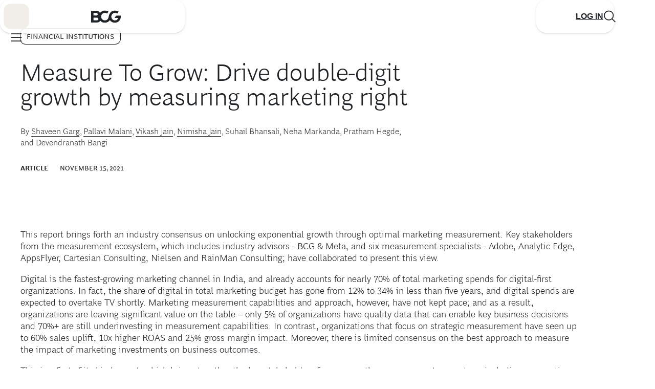

--- FILE ---
content_type: application/javascript
request_url: https://www.bcg.com/pDZJp405sV7C/0x9NIYcdiG/co/akE3GhXwtXcmGDYwaG/BS8eYThxBg/fQouID/tNa2Y
body_size: 171534
content:
(function(){if(typeof Array.prototype.entries!=='function'){Object.defineProperty(Array.prototype,'entries',{value:function(){var index=0;const array=this;return {next:function(){if(index<array.length){return {value:[index,array[index++]],done:false};}else{return {done:true};}},[Symbol.iterator]:function(){return this;}};},writable:true,configurable:true});}}());(function(){bm();E0R();rmR();var Xn=function HB(Mg,OO){'use strict';var vU=HB;switch(Mg){case Pl:{var Jg=OO[fz];var BU=OO[CG];var SZ=OO[c6];C4.push(bd);Jg[BU]=SZ[sU()[D8(cZ)].apply(null,[AE,cZ,AQ,hC,tB])];C4.pop();}break;case Uz:{var BS=OO[fz];var v5;C4.push(Uf);return v5=BS&&sE(WB()[Un(g5)].apply(null,[fU,Dd,PO,LU,dN,Sf]),typeof Nw[sU()[D8(qZ)](Wg,rU,Gg,nN,n8)])&&TC(BS[Wf()[S5(XZ)].call(null,Hg,DE(DE(kU)),kN,Ng)],Nw[sU()[D8(qZ)](Wg,rU,nB,DE(kU),n8)])&&M3(BS,Nw[sU()[D8(qZ)].apply(null,[Wg,rU,V5,GS,n8])][Wf()[S5(fU)].apply(null,[DE(DE(N5)),ld,SU,sS])])?Sn()[DQ(XC)](lO,MZ,bd):typeof BS,C4.pop(),v5;}break;case Sm:{return this;}break;case fz:{return this;}break;case Ll:{return this;}break;case f1:{var mf=OO[fz];return typeof mf;}break;case Nl:{C4.push(Vr);this[wn()[rn(W3)](G5,vO)]=DE(N5);var Zg=this[s8()[l4(Hg)](zr,N7)][N5][Sn()[DQ(vS)](VZ,x8,nd)];if(TC(s8()[l4(U3)](Dd,hs),Zg[TC(typeof nr()[gU(UZ)],'undefined')?nr()[gU(xn)].apply(null,[wf,xZ,m8,DE({})]):nr()[gU(Hg)](l0,rU,BZ,ES)]))throw Zg[Sn()[DQ(wU)](DE(DE(kU)),Zf,M8)];var TQ;return TQ=this[s8()[l4(W3)](hf,Gd)],C4.pop(),TQ;}break;case jw:{var dd=OO[fz];C4.push(bS);var QS=Nw[wn()[rn(gE)].apply(null,[rC,rr])](dd);var Zn=[];for(var OB in QS)Zn[nr()[gU(gE)](VN,cZ,rd,bE)](OB);Zn[M3(typeof WB()[Un(fU)],'undefined')?WB()[Un(dN)](UZ,wU,V4,cr,zS,Md):WB()[Un(UZ)].apply(null,[MQ,F4,pE,mZ,KC,N5])]();var PU;return PU=function gd(){C4.push(MC);for(;Zn[M3(typeof Sn()[DQ(I5)],'undefined')?Sn()[DQ(N5)](NQ,cC,sO):Sn()[DQ(kU)](DE({}),EB,Vr)];){var gO=Zn[M3(typeof nr()[gU(U3)],mr('',[][[]]))?nr()[gU(nd)](PN,f4,E4,DE(N5)):nr()[gU(xn)].call(null,kS,Kg,l8,N5)]();if(GQ(gO,QS)){var tn;return gd[sU()[D8(cZ)].apply(null,[AE,cZ,r8,DE([]),m7])]=gO,gd[wn()[rn(W3)](m7,vO)]=DE(kU),C4.pop(),tn=gd,tn;}}gd[wn()[rn(W3)].call(null,m7,vO)]=DE(N5);var X3;return C4.pop(),X3=gd,X3;},C4.pop(),PU;}break;case gk:{var Df;C4.push(KQ);return Df=s8()[l4(KO)].call(null,N5,AS),C4.pop(),Df;}break;case Rw:{var Ad=OO[fz];return typeof Ad;}break;case ck:{var LS=OO[fz];var NE=OO[CG];var RU=OO[c6];return LS[NE]=RU;}break;case d6:{var D6=OO[fz];var z5;C4.push(V4);return z5=bf(cG,[dS()[KE(XZ)].call(null,qZ,Q4,Kd,UZ),D6]),C4.pop(),z5;}break;case c2:{var LN=OO[fz];var hE=OO[CG];var OU=OO[c6];C4.push(ng);try{var b8=C4.length;var GC=DE(CG);var zd;return zd=bf(cG,[nr()[gU(Hg)](Gn,lZ,BZ,zS),nr()[gU(wU)].apply(null,[Ud,xZ,Nd,dr]),M3(typeof Sn()[DQ(J4)],mr('',[][[]]))?Sn()[DQ(wU)](T5,Hn,M8):Sn()[DQ(kU)](nC,WQ,kQ),LN.call(hE,OU)]),C4.pop(),zd;}catch(UO){C4.splice(Er(b8,kU),Infinity,ng);var fg;return fg=bf(cG,[nr()[gU(Hg)](Gn,Br,BZ,f5),s8()[l4(U3)](Dd,p5),Sn()[DQ(wU)](U3,Hn,M8),UO]),C4.pop(),fg;}C4.pop();}break;case c6:{var YQ=OO[fz];var xS;C4.push(YC);return xS=YQ&&sE(TC(typeof WB()[Un(gE)],'undefined')?WB()[Un(UZ)].call(null,r3,Qd,RE,En,DE(DE(kU)),U3):WB()[Un(g5)].call(null,fU,F4,PO,RE,DE({}),kU),typeof Nw[sU()[D8(qZ)].apply(null,[Wg,rU,AQ,Rg,W8])])&&TC(YQ[Wf()[S5(XZ)].apply(null,[IE,GS,QC,Ng])],Nw[sU()[D8(qZ)](Wg,rU,Hg,DE(N5),W8)])&&M3(YQ,Nw[sU()[D8(qZ)](Wg,rU,H3,x5,W8)][Wf()[S5(fU)](UZ,Kd,J8,sS)])?Sn()[DQ(XC)].apply(null,[DE(DE({})),mS,bd]):typeof YQ,C4.pop(),xS;}break;}};var sZ=function(BO){return +BO;};var k3=function(EN,pZ){return EN>=pZ;};var Fg=function ZE(Jn,q5){var RO=ZE;do{switch(Jn){case VJ:{return c3;}break;case Ws:{return T4(qz,[TU]);}break;case Rz:{var ZO=xQ[NO];var TU=mr([],[]);Jn=Pw;var n4=xQ[Qf];var Wr=Er(n4.length,kU);}break;case Pw:{Jn=Ws;while(k3(Wr,N5)){var DU=L3(Er(mr(Wr,Jr),C4[Er(C4.length,kU)]),ZO.length);var Tr=cB(n4,Wr);var xE=cB(ZO,DU);TU+=T4(CG,[Eg(Wd(WN(Tr),WN(xE)),Wd(Tr,xE))]);Wr--;}}break;case L0:{Jn+=vJ;while(k3(BN,N5)){var WZ=L3(Er(mr(BN,dU),C4[Er(C4.length,kU)]),BB.length);var DN=cB(cE,BN);var RN=cB(BB,WZ);b3+=T4(CG,[Eg(Wd(WN(DN),WN(RN)),Wd(DN,RN))]);BN--;}}break;case Xm:{var Jr=q5[fz];var b6=q5[CG];Jn+=Ov;var Qf=q5[c6];var tO=q5[VJ];}break;case GK:{if(k3(tQ,N5)){do{x3+=TE[tQ];tQ--;}while(k3(tQ,N5));}Jn=nm;return x3;}break;case f1:{var LC=q5[fz];Jn=nm;var Pn=mr([],[]);for(var L4=Er(LC.length,kU);k3(L4,N5);L4--){Pn+=LC[L4];}return Pn;}break;case Gk:{return CQ(Bz,[b3]);}break;case OT:{var IB=q5[fz];Kn.B2=ZE(f1,[IB]);Jn=nm;while(GB(Kn.B2.length,jm))Kn.B2+=Kn.B2;}break;case IR:{Jn=nm;return Og;}break;case Ll:{C4.push(fN);Jn+=D1;E5=function(QQ){return ZE.apply(this,[OT,arguments]);};CQ(fK,[Ef,pS]);C4.pop();}break;case jJ:{var bU=q5[fz];var dU=q5[CG];var BB=hZ[Md];var b3=mr([],[]);var cE=hZ[bU];Jn=L0;var BN=Er(cE.length,kU);}break;case Uz:{var TE=q5[fz];var x3=mr([],[]);Jn=GK;var tQ=Er(TE.length,kU);}break;case vk:{var Td=q5[fz];Cn.YT=ZE(Uz,[Td]);while(GB(Cn.YT.length,Ng))Cn.YT+=Cn.YT;Jn=nm;}break;case gk:{C4.push(qC);Cr=function(Wn){return ZE.apply(this,[vk,arguments]);};Cn.apply(null,[Dd,XC,sB,vg]);C4.pop();Jn+=sm;}break;case ck:{var wB=q5[fz];var c3=mr([],[]);Jn-=vk;var YZ=Er(wB.length,kU);while(k3(YZ,N5)){c3+=wB[YZ];YZ--;}}break;case js:{var YB=q5[fz];hg.Uw=ZE(ck,[YB]);while(GB(hg.Uw.length,AQ))hg.Uw+=hg.Uw;Jn+=AG;}break;case nv:{C4.push(PC);Jn=nm;gN=function(wZ){return ZE.apply(this,[js,arguments]);};hg(rS,Pr);C4.pop();}break;case jT:{var md=q5[fz];var Og=mr([],[]);var v3=Er(md.length,kU);if(k3(v3,N5)){do{Og+=md[v3];v3--;}while(k3(v3,N5));}Jn=IR;}break;case gv:{var QA=q5[fz];fI.Ck=ZE(jT,[QA]);Jn=nm;while(GB(fI.Ck.length,AQ))fI.Ck+=fI.Ck;}break;case A0:{C4.push(jh);bx=function(Zt){return ZE.apply(this,[gv,arguments]);};Jn+=DG;CQ(Uz,[fU,T5,SU,Gx]);C4.pop();}break;}}while(Jn!=nm);};var mt=function(QL){return Nw["Math"]["floor"](Nw["Math"]["random"]()*QL["length"]);};var GL=function(){return ["W","!=XII","!Q!9","]U\f\x07d(6U0|\x40POA\nPC2_Q\'\"\\;","H","+9","w\x07I3U","1B07GsO\bT","Z\x07I","\\LI","U6^EVA4H\f","U_","I\"C13V","W\r","P","","o\x00I3/&Q19","cY\tK7\v^\x07","A `%3\\;\nRI\x40H","\fVR","57\x07zRPA","W\f.RM7\x00U+$W","\nD\' GO^","<C\'&,\\WP","h\fZ%74_09AcCEI","A&V\fY\x071Y47>ZT_","\nS0=\\FXZ4B^I<E\x07#r3\\75QZN","PK","T","5B\b^\fo($C","T1Y)\x3fD+=pOB\tKI","_4;`0=Jf^a\t\x00I","\x40a^\b]","\bQH","DRM\n","#Q","","\r#DEN\tM\rd^6&<V7<","I\n)TD!);\rD1","\t0\tU!&","UEXf5O9^+!\"\x40+","%=\r^\'1\b","_\'&","WZ","I#\x3f^6\t_Le","RA02&","0l)Y/;\bZVIZQ\b]I\fY(r2 ^IX\rA[W","Y) \nU,&GICA\vOEo","^","","^EX\x40","\n\tKT","\fK\fDI","%G","S-<\bZNY","H","5GdI\fG6O\b","\x00\x402","+p","I_ZKR\x40\"r^7\x3f\\EA\x40]O\x00IQ7]+!ZOB4I","#1VPX","6:","\bK","A!H#<","G\rW\fI","V\ne(7c! VNu","CA\x07\r","Q2\"JfY","KB# 7I27","+7","M/=IsaI","N#1"," RDU)E","(K^2\'!","U%:_/7#RSUw\x00K9B)"," BUI\tiZ\"U\"\x3f!U/PE_\t","h\fZ%74_09ArIW\x00O\x00B","6/\b#0\x07B+$Aa_G>\nXC","R\x40","_\fE#]- ","I","M","A<\f^,7GIC","","S\x40","\bCI","B","5%\"qdkM:eO3]0\x07}=GkC;:OKAEL*\x40]\x070J(=rh>e47<(4KI\t\"\nrom;Oe\x3f(t(1=5\"HrdD+4e:F41c5f\"t*\v3ra1\x3fC:=8L]1h\"qv8Tac9*:6r&1mE\vq\r-\x07ah*k:3Ih-m>5Wq.\x00|amN:`32yDm5.\x07,qf7wGm5\x3fSO39\\8\x3fm0r\'W8bm>i43<$4K0\t2vom;O`\x3f<t,0:&HddK;4`F<1c0\x07f t%3pW;\x3fL*=<z]6h\x07!GvaCc;:46z&1}E\x07a\r=\x07mh:k>Iz-u>\x07Wx5=|f}N:`72z(D`5!,vf=wHm5:eO39\\(\x3fir\'W-=r|>e41,(4K<\t\"rojOe\x3fMt(185\"5HrL~4e:F81c5!f\"t%3ra0\x3fC:=\x3fL]1h\x07\"qv8Tac>\f:6T&1mE\nq\r\v\x07ah\"k:3Ih-m>Wq:1|amN5`32y8Dm5.\x07,qf)wGm5:eO39\\\x3fm0r\'W>Tm)G43<#4K0\tjom;Og\x3f<t,\x0705HudK;4g:F<5c0\x07f+t%3rW;\x3fCK=<z] h\x07&av8Tqc;:-6z&5mE\x07\va\r=\x07ah:k8Iz-C>\x07W5=|bKN:H)2z#%jA\x07 d4rh~9*s\nJ\"1m:\v\"xDDDUKe:36v&1a}WT,=\v\x07aU9LT1*Q-h8: |z5HrL}\"*e:81v=m1\"qs$GkC;:|3\b<w:m0\f(6F\bxOm;j\bJ\n81m;\x3f\"b=rc\x000U:3K\v~#Z]\x3fia};9:3\x3fX=m1\"q2 $am9N4b>D\v\"q\t=8TgFJ:e9.pZ1m0\x07\fB=ynbC:e:*8L(m0\x07<-cz%\x3feab;:e<1c0\r=\"q,\"O\vWh+:e1\b(J1n>>]&bwanJ:e8XY<[0\x07\"~cK`Qm;1m6\"0zY1m2%c/a6DV;9:3>h-4V0\n\"q\rm;:I\x40Mz(35\x07%\"T=Xn_J:e8X1J<\x07:}=~h\x3fu:37r$3UB\x07\"q%um;8A\tz=m0\x07.\x00\x3fbU<~\n4L(1mG,\"q\b2DmJ:e=#%q)t7\"T21LuYO=63>a(!m3\n%&q3km;8w;2z\'1m3S/IBGm2|50U#I%\x07a\x07=QY;:e:3M1\x40m03\tQ:&BfD \vs:34z(1m775\"s!OIac#F","\\5&","o\"\\TC%$","+6","\x40","a","0lSV","q\bMQ\x07\"\\\'&\\cLYVM","V\x00","${\nI\x00I7Q.\'GE","G={RtNK:3<(K0#rah8U:3;X-h \x079#IXB\ne:\bb1*\\+tSRq\vrAC;8|-\b\'c#2vC\'\x07t\rTajHf\b%j1f\"w3=aQNHQ63>a(!m375\"v!a>\x40At+\fe1\x3fz(7]0\x07\x00Rp>\t~ao :u:0a\'m0\x07\"q\rTao(3F31v(1m2\x3fcHw3=yXOU6e\x3f4t(>m0\x07<%J35=zDkC/\x4038\rY[0\f9!q:^Lu;:u:3<r[m0\f.FDam;.#FT(1Bujsr#rcO2^:\x3fz(2y7v\"s!IamN:U3>i1V0\b\"q,:OBGm=c-\x07\'\b;a0\"q\bYqZ;:e:3(o1\x40m0\x00;i\r2ram\n<p0BD%9-F*qDh;:I*7<z8DDA\x07 S\n7M`Tm;:J9AEL*60\x071h&=Amm;:`\t681m;16Ww\x3fjam+:e:\x3f*J(1f\x00\v.q1%=rcM6#<z\x00I1q2`a;\nC:1\'\b9\nm:)\"[\f`DDc\ve8$M1g\x074\x07=ywMU6e\b<z*)^)2\fq9D[9KU3>aCV0\nqJ`a;o3<PXCbWYhV;7w\n3<q<\x07&(__Z\r\x3fu:37~\r\x00G3\x07\'a6cnZ7:U3b=>F+>j/6Rv\x40\v3\tP\x07O)\f(.h`f.nM\x3f\tz(1A+2jt=yNO\rOeK3<|<C~\b\'V^/9ra}NK\fF<\v(1o%<3qQg\x40!p:3j,1m\x07!^&\"^rZMK:0:q){1_O}u\"1-:0L(10v\"wa.JA{OI*7<z\r1m0-Qt%-rav.l1V\f*m \x07;\\w7LraoR33z(1B\nt=yQa0f:35j(1f\x3f\"}.qr=ptt4e53<zU\"q&=rMCS8<z(\x3fm\x3f\x07\"]&\rTajHf\b%j1f\"x=yKMU6e#9j(1f+%}.q5\x3fBam0GT\x3f<\v(1o++`q\biwc<_(1m(-sz=rahA3<z-;b\"z)3Eram)^63<t(>m0\x07>J35=vCd,E\x3f3<V81m0q8YAC;:p3#<z#a\x07\"]v*\rTak<r(Ni=m9\"z)1Wm)0:3<z(\x07k\v\x07\"t$bam0EB3<z\"V<\x07,q\f=rL\x40\x00\nC:7s\x3f\nM5\x07a=jwV;:e\x3f,(4K!\"z)1IX\r:e:33mm0\x07\x3f1J 7Iam;8L\x3f<z({\x40qq;~Fa;o3<V\nBbW.gFV;7w\n3<q&J<\x07&(_}S\r8\n<x<d\v\x070A6RsZ7:P0<z\x00^I1SA%\x3fPV\x00:h(<z#3\x07\v{-=_aTB\fgKz*&x5</c3=yz*6e\n<zY1m28+Jra(\v\x40F<\v(1e+k\tTcQN\v:eJV\x3fH6w&&d7:g!3,z+\x40m0\bR8=\x07fhCk9#I&v\"sIab;:f>C_.]0\x072c=wGh+:e)<$c;]\x07:{(1rcv;*e9B<z*$AB<\"b=rcyH^:3Iy-C>$\ra.}yt(U3:X6Y+k}&rqm;uO3Mz(5x&\x00b{->dz_I\x3f<x31}0\nqzX\r:k8#IzY1m4%\x00#rbd4G#\nz#n0\x07,q%f=wGe5:j:3\x3f~XH6/#\"q\f%\x00C[;1O93<q\f\x40m0\x007S&rooOeK3<r\n7j\b%`5z </ia};8:3>i=V0\x07f!_{=rK\x40:3<P\\(\"q3Wam;qH\nz(2{vb\"q\bRQm8)J!*/}\v7zV\x00!b6vk<p4\ta=1n4q1\"q:W7e:3<SFE0\x074[0(=mm;:rBB<z*$AC<\"q=gqm;1J5z-j$)z>*frzC4pK ;v(5x1\"qwG[5\v#<z#;M^\vG>Q};:n(\x3fz(1\x40\x3f5\n}=kzX4:e:\tm9\x3f%J*`sx;9aL<z(1j!f\x00\x3fPV\x00:j:3<V\r\nh\"q{j\\A!3,z+\x40m06C\r2ran5N3EG3\x07+a6xuKN::3:nZ\"Ug\r]=rvKe:1,P\nm\x3f\x07\"[\b8Td};:n\n\x3f7P+1m9\"z\f6Mqm;1j]0zY1m2\n\x00=raGI*7<z\r1m0*\b53qTm;:H:\n\f\\(7N6\'9=1re6\fe:3<Z\"A\x077t=yqa,Lu:37j$a0.0.q&idK9\ne:8%h=m5!02q$`J}\f:e:3>~\x07(X:)\"[\x07DDc\ve8(;o1`\"7\"z)6\n~aX1e:0\bQ\x07oA75\"s#bIa`)\ne:8m9=mA\x07 e-raf\"(N:0Mz(3~(\"~=_LVJ:e8%%t1m+5\b4,6;TWm:e:p9$m375\"{`[CG4\r~<$\x3f_-1m\"q\f=rM~/CS\x3f#<z#7z0r\'W-=}am93fu#{Dv\x3f2u\bram)q<<z(\\:v\"s/}UX;:e O4}0\x07(Q{=rM~/\x40:3<P3%h\x07 WvLrae<bOm#B\"2q|;:g!4.uBm0\x07>.z%8bam0(i3<z\x07>_Z\"\"q/\x00)kTm;:O!\'9\\(\x3forSqtfUIr1h31}0Us\bramlC9j(1f+%d\fq\x00\x3f_BAKE\x3f3\x3f\v(1ov42q(}m;:I)\x40\t]\x3fm\x3f\x07!us:tI];:j+v1f\"u{b=rcM</^:<<z(\x40\vv\"s#-|amN0`6,z([(j>\tWjG8:e2=<u(1n4w:\x07w+#=rnD#i\f37P+1m41\x07qjXt:e:$CQ\x07o7v\"sb\fGa^7:e:)J1mA\x07 frnm;:O\v!Mz(7HC*\'9w{a\rTai#\x07z+K01Pb*1auO\x00:f#IzY1m6a1I#I]M}\x3f:e3<zV5!2q\b(Whf\nI(<j(2t\x07\"^*\x07DDac;0K:3[H[5\"zv7\\anH\v\b4m3v\"s 8%l[;:e:V\n^#]0\x07(bm=am9,|4<z3v&s<\x07w%%=Wam;I681m;r(_}Ou\"1f6<z!i0\x07Wq5|ab;:g30X\x07>\x40\"gS]=rJ+:e19/$10\x074h=rjg(e9B<z*&x3#b\"q(wZm3#u:37N\'25%\"q\nbam0<i3<z%[)2\"q.\b\vWo<\bS:3>c%!m0agw9\x00E];:H+%a*7v0P|3&\vram;4B(cm2aJra{\"*e:8*ZF=m#I=pyB3:e:8v1m0\nG=rj{Os$z,1m0\v_u\r\x3fI","&W","\x40U_\nJb\x00\x40","!7c6=RGI/\v\x40H","A:_6&VvM","","^\b6&\f","IV\tz\vG9#3D 7GtEWK","{pKf&","D","_W\x00Y\f","M$;^6ZGDVWT","O\x00_Ki}","\'U4;VmCK7\v^\x07","1%[","VMM","B","20","\b#3$ATD","P3II2\n]\'!\bRM\\","=U,","[QTC\\W\fQ:1&ZNKZK[\fO\"7\x07!=GAE\bI\bX4!C_7&ZDIZB[^I<M/<R03TE","SW","WOB","a.\n","%6\x00o#6bPC\bJJ\rO+\n\x3f\x00V.\r/JMN","\r","\x00","S\bo\"7","\x3fW","\x4027WcD\x40","hE6=ZL\x40","06\"U3`EX\vb\tN","X31\vC63G","V56","\nI-_2\\TCH","&\x3f\n_","\f","_\bWh^!7","","6\f~-&(AAO","R","&v\v\v6Vt \'~LWAT3","L\fC/\'","I\x003;U&","ZH04 I\x00\'UE^","!Ru","U4","\x3f}#<CU\x40M+R\f\x07_4(3\\\'6","D\bt\t\vZx-7\r","FJ","{$H\'M/  _,4AM","6F","\v]A(1","!s:the00h6<2k8\"%4h\bQCHCPB6#C6\'\nDXU\x00KIAI_GHiy","nMRR>W\x00B","bL|B|","OBE_","STO\f)3C\'{","s($\f[\'","\x07T\n=\x00"," V07[","^\'A","V_3\"","I","V\bW>M#","Z","EE|","5$\nC+0_IXL^","Y-<\fG,","I 7\x00D+$gY\\",">^I h7f\nU57",":)v%5\x40+7\rD","5\"G,","\x00I/3s*3pOY","^57","{)C\"2 \n^%T","<D","\bB\v","z","\fGT\\\x40\'\v\']","7\rU03\b\\R\f\b^\bUQ4\'\r^+<","FC\b{\b\x07V\x00","RDH","Hbf6r[Ml{;zp","M\vZ","UB","H","I^A27"];};var ED=function(){return CQ.apply(this,[X0,arguments]);};var rb=function(){return Xc.apply(this,[Nl,arguments]);};var bf=function vh(gL,HO){var vF=vh;do{switch(gL){case Es:{var Op;return C4.pop(),Op=cI,Op;}break;case sT:{var qx;return C4.pop(),qx=Rp,qx;}break;case Ik:{CQ.call(this,bT,[w9()]);LM();gL-=tk;CQ.call(this,X0,[w9()]);hZ=dx();Xc.call(this,c2,[w9()]);wp=T4(LT,[]);}break;case Tk:{T4.call(this,jT,[w9()]);XM=GL();T4.call(this,f7,[w9()]);gL=Ik;rV();}break;case LR:{gL=Vs;C4.pop();}break;case T1:{T4(bT,[]);Xc(Nl,[fF()]);Xc(Zm,[]);Xc(Ns,[]);gL+=qJ;CQ(IG,[fF()]);RL=Xc(LT,[]);}break;case qR:{gL=LR;L9=function(QW){return vh.apply(this,[Zm,arguments]);}([function(NW,LD){return OM.apply(this,[Q6,arguments]);},function(JA,ct,K9){'use strict';return Ep.apply(this,[Sm,arguments]);}]);}break;case tT:{gL+=YG;fD[WB()[Un(kU)].apply(null,[kU,FI,Vc,Nj,DE(kU),sS])]=function(HV,KF){C4.push(l9);if(Eg(KF,p6[sU()[D8(rU)].apply(null,[CW,g5,Rg,ES,RQ])]()))HV=fD(HV);if(Eg(KF,Tt[kU])){var UI;return C4.pop(),UI=HV,UI;}if(Eg(KF,vt)&&TC(typeof HV,wn()[rn(cp)].call(null,jS,NQ))&&HV&&HV[nr()[gU(hO)](GZ,rL,SW,DE(DE(N5)))]){var Ut;return C4.pop(),Ut=HV,Ut;}var lV=Nw[M3(typeof wn()[rn(xn)],'undefined')?wn()[rn(gE)].apply(null,[vE,rr]):wn()[rn(cZ)].call(null,ld,cL)][Sn()[DQ(gE)](DE([]),R3,Hg)](null);fD[M3(typeof sU()[D8(qZ)],mr(TC(typeof nr()[gU(kU)],'undefined')?nr()[gU(xn)].call(null,rW,Hg,MV,bd):nr()[gU(fU)].call(null,Dw,Pj,Cj,DE(DE({}))),[][[]]))?sU()[D8(kU)].apply(null,[CW,kU,Gg,F4,D5]):sU()[D8(vt)](IF,Gj,BX,ld,bL)](lV);Nw[TC(typeof wn()[rn(rU)],mr([],[][[]]))?wn()[rn(cZ)](st,YV):wn()[rn(gE)](vE,rr)][M3(typeof s8()[l4(fU)],'undefined')?s8()[l4(XZ)].call(null,gE,Yr):s8()[l4(UZ)].apply(null,[CM,Lp])](lV,dS()[KE(N5)].call(null,Bc,dG,hO,UZ),vh(cG,[Wf()[S5(Br)](BX,rL,OL,xF),DE(DE({})),sU()[D8(cZ)].apply(null,[AE,cZ,Sf,nd,Od]),HV]));if(Eg(KF,qZ)&&fx(typeof HV,Wf()[S5(TL)].call(null,DE(kU),Qd,hQ,EX)))for(var Kj in HV)fD[Wf()[S5(cp)](bE,DE(N5),p3,BX)](lV,Kj,function(hW){return HV[hW];}.bind(null,Kj));var Xx;return C4.pop(),Xx=lV,Xx;};}break;case OT:{zc=function(WA,SF,Wc){return T4.apply(this,[fK,arguments]);};tF=function(){return T4.apply(this,[jJ,arguments]);};T4(Em,[]);Pp();gL+=C7;}break;case zJ:{Ox=Xc(jT,[]);Xc(GG,[fF()]);(function(MW,lI){return Xc.apply(this,[Sz,arguments]);}(['P','G','j','2__X_8$$$$$$','GXGG2$K8$$$$$$','X2$$','P2XGj','C$','C','$','P$$$','AA','P$Cj','PG','P8jX','X','P8KX','K'],nC));Tt=CQ(Zm,[['j$A_8$$$$$$','G','P','2X','$','2_KAX','jCAjA2KCA_8$$$$$$','jCGC22X','PCK','GXGG2$K8$$$$$$','2__X_8$$$$$$','GGGGGGG','X','PAGGPCA','P$Cj','C$jG','j$A2','GPAC','XCK2G','_','2','PC','PK','C','K','A','P_','XP','Xj','C_','C$','P$$$','P$','P$$','jCAjA2KCA2','X$$$','P$$P','jAAA','CAAA','P$$$$','_$$','j','C$$$','C$P2','AAAAAA','KjA','AGC','P82K','P8jX','CCCC','CP','PX','C8PP','X2$$$$$','GK','P8GP'],DE({})]);Ew=function WzOHtPLYhQ(){Xq();function rR(){this["b4"]^=this["b4"]>>>16;this.RT=lC;}KK();PA();var W5;function MK(a,b){return a.charCodeAt(b);}function k6(){this["ZT"]=(this["b4"]&0xffff)*5+(((this["b4"]>>>16)*5&0xffff)<<16)&0xffffffff;this.RT=Zb;}function l1(Rq,NX){return Rq==NX;}var nG,QG,ZX,KM,EZ,VM,x8,Vq,nf,WM,gM,mZ,rq,z1,M1,jX,wX,OI,jz,WY,pX,R5,J1,YM,Ik,J8,H1,N5,JI,Cf,mz,nH,Oq,pf,Az,lV,FG,VU,CU,JM,YI,f5,ZI,R,Bk,Q5,mN,TN,ck,g8;function r5(){return dH.apply(this,[g8,arguments]);}var WN;function N(){return p.apply(this,[ZI,arguments]);}function Vz(){return hV.apply(this,[pX,arguments]);}function fX(){kM=["","i&Bb5uT<$7*i#Dq","c\r^b\f1B\x00N2T0*#!\x40wCc(\x00","]","O",""];}var kN;function JU(WI,LG){return WI>>>LG;}function tH(){return V.apply(this,[ZU,arguments]);}function rU(lz){return b8()[lz];}function FX(){var jN=Object['\x63\x72\x65\x61\x74\x65'](Object['\x70\x72\x6f\x74\x6f\x74\x79\x70\x65']);FX=function(){return jN;};return jN;}function hH(tN,RU){return tN+RU;}function Zb(){this["b4"]=(this["ZT"]&0xffff)+0x6b64+(((this["ZT"]>>>16)+0xe654&0xffff)<<16);this.RT=Wt;}function GM(){return f8.apply(this,[R5,arguments]);}function YH(){return p.apply(this,[Oq,arguments]);}function LY(){return p.apply(this,[KZ,arguments]);}function V(EY,JY){var zH=V;switch(EY){case Az:{var Y5=JY[TU];MN=function(j1,zV,H){return V.apply(this,[mN,arguments]);};return HM(Y5);}break;case f5:{var ON=JY[TU];HM(ON[O]);for(var WU=O;wq(WU,ON.length);++WU){bM()[ON[WU]]=function(){var Dk=ON[WU];return function(DZ,RZ,mI){var sV=MN(DZ,Qk(Qk(O)),mI);bM()[Dk]=function(){return sV;};return sV;};}();}}break;case Ik:{var EX=JY[TU];var hf=JY[z];var fU=JY[OV];var CM=AZ[f];var mM=hH([],[]);var MU=AZ[hf];for(var tI=QV(MU.length,qV);HY(tI,O);tI--){var QU=k5(hH(hH(tI,EX),qq()),CM.length);var SY=TV(MU,tI);var RI=TV(CM,QU);mM+=SX(pf,[dI(sM(dI(SY,RI)),h5(SY,RI))]);}return SU(Ak,[mM]);}break;case mN:{var zY=JY[TU];var Ef=JY[z];var W8=JY[OV];var EV=hH([],[]);var UM=k5(hH(zY,qq()),M);var jI=r1[W8];for(var wV=O;wq(wV,jI.length);wV++){var c=TV(jI,wV);var A=TV(MN.O5,UM++);EV+=SX(pf,[dI(h5(sM(c),sM(A)),h5(c,A))]);}return EV;}break;case jX:{var mU=JY[TU];BZ.IZ=V(R5,[mU]);while(wq(BZ.IZ.length,Pf))BZ.IZ+=BZ.IZ;}break;case ZU:{var tq=JY[TU];WN(tq[O]);var I=O;while(wq(I,tq.length)){WV()[tq[I]]=function(){var CI=tq[I];return function(Cq,OX,xU){var FM=PZ.call(null,Cq,OX,RN);WV()[CI]=function(){return FM;};return FM;};}();++I;}}break;case J8:{qV=+ ! ![];Wq=qV+qV;Z5=qV+Wq;f=Z5+qV;O=+[];I1=Z5+Wq;Mf=I1*qV+Wq;bV=qV*I1-Wq+Z5;fN=Mf*Z5-bV*Wq;gY=Mf+I1*Z5+Wq+fN;zZ=gY-Z5+bV*I1*qV;hY=Mf+I1-f*qV;AH=Wq-Mf+fN+bV;TH=hY+AH-I1+gY;Yq=gY-bV+I1*Z5;C8=f*Z5*bV-I1+gY;xZ=Z5*gY*f+C8*qV;RN=f*I1-Wq-qV;Xk=qV+I1*C8-Z5-Mf;KI=Z5*qV*f+Mf*AH;M=fN+Z5+AH+qV;TG=f*hY+qV-I1+gY;hk=I1*C8-gY+Wq;hG=hY*AH-Z5+I1+Mf;BN=hY*fN+Z5*Mf-qV;k=fN*Mf-bV*Wq-qV;WX=gY-Z5+Mf*AH-qV;JH=Wq-bV+I1*C8-Mf;lZ=Mf*qV*AH+f+bV;E1=gY*Z5+bV-f*Mf;xY=C8*I1-Z5-AH;n1=Wq+hY+gY+fN*bV;Pf=Wq-hY+gY+fN;tz=Mf*AH+fN-I1+Wq;AM=hY+fN*Mf+f*C8;NY=C8-AH+gY*f;jV=AH+I1*fN+bV+gY;wG=f+gY+Z5*bV;k1=Mf+Z5*C8+bV+hY;gq=qV+gY+f*C8-Z5;cq=f*C8*qV+bV-fN;Kq=Wq-C8+AH*hY*Mf;VX=AH*I1+gY-Z5+qV;t5=fN+Mf*hY-Wq-bV;zX=f+Z5+C8*Wq-qV;kV=fN+C8+Z5*Wq+gY;t1=Mf*hY+f*I1-fN;EM=C8+fN*Z5*Mf+Wq;VZ=AH*bV*Mf+gY+Wq;j5=Mf*hY+AH-qV;NI=bV*AH+Mf-fN;SH=I1+hY-f+gY+AH;mq=gY+C8*f-hY*qV;TI=bV*qV*hY*Mf+I1;Zq=Z5*bV*f-hY+AH;gU=Mf*f-Z5-I1-Wq;kk=fN+Wq*C8+AH-bV;K8=hY+I1*qV*f-Z5;qY=f*gY*Wq-I1*AH;CN=Mf*f+hY-fN+Z5;MI=fN*f-hY-Mf+AH;UI=Mf-Z5*qV+f*C8;p1=gY+f*AH+hY+I1;tX=Wq+qV+Mf*hY+f;DM=I1*Mf*Wq-AH*Z5;vf=Mf+hY+Z5+fN*gY;SG=gY*Z5*Wq-bV*f;cV=fN+I1*AH*Z5*qV;EI=C8+fN*Wq-I1;BY=Z5-Mf*qV+fN*f;kI=AH-f-Wq+Mf;KH=I1*gY+Z5-qV+hY;jM=qV*bV*gY-hY-Z5;gX=f*bV*qV*hY;EG=hY+gY*fN-C8-Z5;LX=hY*fN+C8+gY+Wq;qZ=fN*Z5*hY-f+I1;HG=Mf+AH+I1+gY*bV;gN=C8-fN+Mf+hY+bV;hz=Mf-AH*I1+hY*gY;Mz=Z5+C8+gY*f-AH;U5=bV*gY+fN*f;LU=gY+Z5*hY*fN-Wq;PM=Mf+Wq*Z5+hY*fN;FY=Wq+I1+fN+hY+Z5;DV=AH+Z5*gY-fN*f;MM=Z5*AH-bV+Wq;bU=Mf*gY+Z5*bV+AH;sk=qV-AH+f+Mf*hY;jG=gY*Z5-hY;xz=Wq-Z5+fN*Mf;v8=f+I1-Z5+AH*bV;Bq=C8+AH*I1+qV+gY;Zk=Z5*f+AH*bV-Wq;T=fN*f+C8-bV+Z5;IH=fN*hY+Z5*qV*I1;Hk=AH*qV*fN+bV;KV=Wq*f+fN*AH*qV;QH=Wq-bV+Mf+C8*qV;MY=bV+Mf-AH+C8+Wq;Uk=C8+I1+Wq*bV;MG=fN+hY+Mf-f+C8;vZ=Mf*qV+C8+fN*Wq;ff=AH*Mf+gY*Wq-f;BV=hY+gY+C8+qV;f1=I1+bV*hY+C8-qV;Hz=qV+Wq-Z5+I1*Mf;bX=Mf+qV+I1*bV+gY;x=Wq+Mf+I1+gY+C8;Z1=Mf+C8+Wq+gY+fN;Uq=f*gY+AH*Wq+hY;JG=C8+Wq*hY+AH*I1;JN=fN+Mf+AH*hY*Z5;tM=AH*Wq+f;O8=qV*AH+fN-I1+Wq;Pz=hY+I1*AH-fN-qV;dq=qV*AH+Wq*I1-hY;JX=AH-I1+fN*Wq-qV;Q=AH*fN-f+Mf;Bz=Mf*Z5*I1+gY*f;Yz=gY*fN+f-bV*hY;}break;case R5:{var K=JY[TU];var F1=hH([],[]);var SZ=QV(K.length,qV);while(HY(SZ,O)){F1+=K[SZ];SZ--;}return F1;}break;case rq:{var SN=JY[TU];OG(SN[O]);for(var RG=O;wq(RG,SN.length);++RG){WZ()[SN[RG]]=function(){var q=SN[RG];return function(B,Q8,hZ,GU){var pM=IU.apply(null,[B,Qk([]),hZ,Qk(qV)]);WZ()[q]=function(){return pM;};return pM;};}();}}break;case TN:{K1=function(cN){return V.apply(this,[jX,arguments]);};BZ.apply(null,[tz,PN(AM),f]);}break;}}function dz(){return hV.apply(this,[Oq,arguments]);}function cj(){this["b4"]=(this["b4"]&0xffff)*0xc2b2ae35+(((this["b4"]>>>16)*0xc2b2ae35&0xffff)<<16)&0xffffffff;this.RT=RJ;}function A8(qz,DI){return qz>>DI;}var IU;function Dr(){this["b4"]=this["b4"]<<13|this["b4"]>>>19;this.RT=k6;}function LV(){return UY.apply(this,[Oq,arguments]);}function kD(){this["b4"]^=this["IT"];this.RT=Dr;}function bH(){AZ=["q","\f#","A)Yp\tudz_Jr\tA(Eh]W_*Fl\f","{","s9hNBUf%;_$5p2t","\",\x3f%"];}function RJ(){this["b4"]^=this["b4"]>>>16;this.RT=QR;}function QR(){return this;}function HY(wY,jk){return wY>=jk;}var AZ;function jq(){return SU.apply(this,[pf,arguments]);}var BH;function k8(qX,U){return qX/U;}function HH(){return hV.apply(this,[Y,arguments]);}function X8(){return p.apply(this,[OI,arguments]);}var sq;function P3(a,b,c){return a.indexOf(b,c);}function dC(a){return a.length;}function ZM(){Ff=["\x61\x70\x70\x6c\x79","\x66\x72\x6f\x6d\x43\x68\x61\x72\x43\x6f\x64\x65","\x53\x74\x72\x69\x6e\x67","\x63\x68\x61\x72\x43\x6f\x64\x65\x41\x74"];}function pU(){return p.apply(this,[BG,arguments]);}function d1(){return f8.apply(this,[CU,arguments]);}function L1(){var RH={};L1=function(){return RH;};return RH;}function bW(){return P3(FX()[rU(O)]+'',"0x"+"\x33\x32\x31\x66\x64\x39\x62");}function k5(FH,q5){return FH%q5;}function sI(S5,YN){return S5*YN;}var s;function Z(PX,P1){var z5=Z;switch(PX){case lV:{IU=function(dM,rz,DG,hI){return GG.apply(this,[pX,arguments]);};MN=function(q1,Tz,rM){return GG.apply(this,[N5,arguments]);};BZ=function(fI,VG,GI){return GG.apply(this,[OV,arguments]);};KX=function(){return GG.apply(this,[lV,arguments]);};WN=function(){return GG.apply(this,[QG,arguments]);};KG=function(zN){this[SG]=[zN[cV].Q];};OG=function(){return fq.apply(this,[EZ,arguments]);};xk=function(sG,Lk,F8,m8){return fq.apply(this,[ck,arguments]);};lI=function(xI,MZ){return Z.apply(this,[TU,arguments]);};Sz=function(Jq,RY){return Z.apply(this,[wX,arguments]);};NU=function(){this[SG][this[SG].length]={};};sq=function(){this[SG].pop();};cZ=function(){return [...this[SG]];};W5=function(kf,HX,zM){return fq.apply(this,[mz,arguments]);};kN=function(KU){return Z.apply(this,[jX,arguments]);};N8=function(){this[SG]=[];};Q1=function(){return fq.apply(this,[R,arguments]);};HM=function(){return fq.apply(this,[Ik,arguments]);};K1=function(){return V.apply(this,[TN,arguments]);};PZ=function(vU,nX,qN){return V.apply(this,[Ik,arguments]);};pG=function(rH,MX,Tk){return Z.apply(this,[JM,arguments]);};V(J8,[]);ZM();s=b1();V.call(this,rq,[b8()]);DY();V.call(this,f5,[b8()]);fX();SX.call(this,mN,[b8()]);ZG();SX.call(this,jz,[b8()]);Zf();SU.call(this,pf,[b8()]);bH();V.call(this,ZU,[b8()]);NG=SU(OV,[['WV','fIz','NbI','N8ffZ888888','N8fWZ888888'],Qk({})]);YZ={u:NG[O],x:NG[qV],i:NG[Wq]};;wN=class wN {constructor(){this[DV]=[];this[gY]=[];this[SG]=[];this[FY]=O;hV(Oq,[this]);this[bM()[jf(f)].call(null,AM,Qk(Qk([])),O)]=pG;}};return wN;}break;case TU:{var xI=P1[TU];var MZ=P1[z];return this[SG][QV(this[SG].length,qV)][xI]=MZ;}break;case wX:{var Jq=P1[TU];var RY=P1[z];for(var wH of [...this[SG]].reverse()){if(t8(Jq,wH)){return RY[CN](wH,Jq);}}throw WZ()[l(Wq)](EI,BY,I1,kI);}break;case jX:{var KU=P1[TU];if(Sf(this[SG].length,O))this[SG]=Object.assign(this[SG],KU);}break;case JM:{var rH=P1[TU];var MX=P1[z];var Tk=P1[OV];this[gY]=this[Bz](MX,Tk);this[cV]=this[DM](rH);this[PM]=new KG(this);this[gX](YZ.u,O);try{while(wq(this[DV][YZ.u],this[gY].length)){var rk=this[jM]();this[rk](this);}}catch(g5){}}break;case OI:{var fV=P1[TU];fV[fV[KH](jM)]=function(){this[SG].push(this[jM]());};}break;case WM:{var gV=P1[TU];gV[gV[KH](gX)]=function(){this[SG].push(Gf(this[lZ](),this[lZ]()));};Z(OI,[gV]);}break;case KM:{var CX=P1[TU];CX[CX[KH](EG)]=function(){this[SG].push(k8(this[lZ](),this[lZ]()));};Z(WM,[CX]);}break;case ZU:{var lN=P1[TU];lN[lN[KH](LX)]=function(){this[SG].push(Sf(this[lZ](),this[lZ]()));};Z(KM,[lN]);}break;case rq:{var UU=P1[TU];UU[UU[KH](qZ)]=function(){this[SG].push(HY(this[lZ](),this[lZ]()));};Z(ZU,[UU]);}break;}}function YG(){return f8.apply(this,[YM,arguments]);}function QZ(){return dH.apply(this,[QG,arguments]);}var r1;function L5(){return p.apply(this,[Ik,arguments]);}var MN;function gP(){this["b4"]^=this["b4"]>>>13;this.RT=cj;}function cG(g1,If){return g1<<If;}function CG(){return dH.apply(this,[mZ,arguments]);}function cR(){this["IT"]=MK(this["m4"],this["I4"]);this.RT=Zs;}var Q1;function P8(){return UY.apply(this,[rq,arguments]);}function b8(){var XN=['SI','rN','mG','zI','hX'];b8=function(){return XN;};return XN;}function Pk(){return p.apply(this,[ck,arguments]);}function SU(qM,Kk){var wM=SU;switch(qM){case Ak:{var s8=Kk[TU];PZ=function(V1,V5,kZ){return SX.apply(this,[Vq,arguments]);};return WN(s8);}break;case OV:{var T1=Kk[TU];var RV=Kk[z];var CV=[];var nk=SX(lV,[]);var Iz=RV?OZ[WV()[Nq(Wq)].call(null,PN(UI),I1,p1)]:OZ[bM()[jf(qV)].call(null,MI,Qk(Qk([])),I1)];for(var nZ=O;wq(nZ,T1[WZ()[l(qV)](PN(TI),tX,Wq,DM)]);nZ=hH(nZ,qV)){CV[WV()[Nq(Z5)].call(null,vf,qV,NI)](Iz(nk(T1[nZ])));}return CV;}break;case Az:{var ZZ=Kk[TU];var G=Kk[z];var Jk=Kk[OV];var AV=Kk[Y];var xf=hH([],[]);var zG=k5(hH(AV,qq()),CN);var cU=kM[ZZ];var pI=O;while(wq(pI,cU.length)){var Xz=TV(cU,pI);var gG=TV(xk.VY,zG++);xf+=SX(pf,[dI(sM(dI(Xz,gG)),h5(Xz,gG))]);pI++;}return xf;}break;case Cf:{var Rz=Kk[TU];xk=function(jU,L,nY,YX){return SU.apply(this,[Az,arguments]);};return KX(Rz);}break;case x8:{var m=Kk[TU];var qk=Kk[z];var cz=Kk[OV];var XY=hH([],[]);var D=k5(hH(cz,qq()),K8);var UX=QN[qk];var zf=O;if(wq(zf,UX.length)){do{var gz=TV(UX,zf);var NH=TV(W5.N1,D++);XY+=SX(pf,[dI(h5(sM(gz),sM(NH)),h5(gz,NH))]);zf++;}while(wq(zf,UX.length));}return XY;}break;case QG:{var EU=Kk[TU];W5=function(wf,NN,s5){return SU.apply(this,[x8,arguments]);};return Q1(EU);}break;case pf:{var fZ=Kk[TU];K1(fZ[O]);for(var Uz=O;wq(Uz,fZ.length);++Uz){sz()[fZ[Uz]]=function(){var P5=fZ[Uz];return function(Uf,gI,T8){var pq=BZ(Pf,gI,T8);sz()[P5]=function(){return pq;};return pq;};}();}}break;}}function qU(){return dH.apply(this,[ck,arguments]);}function BI(){return hV.apply(this,[Ak,arguments]);}function Nq(UG){return b8()[UG];}var KG;return Z.call(this,lV);function mT(a,b,c){return a.substr(b,c);}function dH(LI,wz){var LN=dH;switch(LI){case KM:{var cX=wz[TU];cX[cX[KH](HG)]=function(){var vk=this[jM]();var Zz=cX[gN]();if(Qk(this[lZ](vk))){this[gX](YZ.u,Zz);}};Z(rq,[cX]);}break;case QG:{var CH=wz[TU];CH[CH[KH](hz)]=function(){var Dq=this[jM]();var rI=this[lZ]();var D8=this[lZ]();var wI=this[CN](D8,rI);if(Qk(Dq)){var A1=this;var pZ={get(AX){A1[cV]=AX;return D8;}};this[cV]=new Proxy(this[cV],pZ);}this[SG].push(wI);};dH(KM,[CH]);}break;case mZ:{var Ok=wz[TU];Ok[Ok[KH](Mz)]=function(){this[SG].push(wq(this[lZ](),this[lZ]()));};dH(QG,[Ok]);}break;case WM:{var lH=wz[TU];lH[lH[KH](U5)]=function(){this[SG].push(k5(this[lZ](),this[lZ]()));};dH(mZ,[lH]);}break;case VU:{var lU=wz[TU];lU[lU[KH](LU)]=function(){this[SG].push(S1(this[lZ](),this[lZ]()));};dH(WM,[lU]);}break;case ck:{var q8=wz[TU];q8[q8[KH](Z5)]=function(){var Vk=this[jM]();var p5=this[jM]();var U1=this[gN]();var h8=cZ.call(this[PM]);var J=this[cV];this[SG].push(function(...dX){var Vf=q8[cV];Vk?q8[cV]=J:q8[cV]=q8[DM](this);var gf=QV(dX.length,p5);q8[FY]=hH(gf,qV);while(wq(gf++,O)){dX.push(undefined);}for(let PU of dX.reverse()){q8[SG].push(q8[DM](PU));}kN.call(q8[PM],h8);var T5=q8[DV][YZ.u];q8[gX](YZ.u,U1);q8[SG].push(dX.length);q8[K8]();var XM=q8[lZ]();while(xN(--gf,O)){q8[SG].pop();}q8[gX](YZ.u,T5);q8[cV]=Vf;return XM;});};dH(VU,[q8]);}break;case g8:{var QI=wz[TU];QI[QI[KH](kI)]=function(){this[SG].push(hH(this[lZ](),this[lZ]()));};dH(ck,[QI]);}break;case YM:{var pN=wz[TU];pN[pN[KH](MM)]=function(){var IM=this[SG].pop();var TX=this[jM]();if(HV(typeof IM,bM()[jf(Wq)](bU,sk,Wq))){throw bM()[jf(Z5)](PN(lZ),jG,f);}if(xN(TX,qV)){IM.Q++;return;}this[SG].push(new Proxy(IM,{get(nM,Nk,X1){if(TX){return ++nM.Q;}return nM.Q++;}}));};dH(g8,[pN]);}break;case J8:{var P=wz[TU];P[P[KH](gY)]=function(){this[SG].push(this[xz]());};dH(YM,[P]);}break;case TU:{var QX=wz[TU];QX[QX[KH](TH)]=function(){this[SG].push(JU(this[lZ](),this[lZ]()));};dH(J8,[QX]);}break;}}function sM(c1){return ~c1;}function fq(hN,lX){var I5=fq;switch(hN){case Tq:{var Df=lX[TU];IU.HN=GG(BG,[Df]);while(wq(IU.HN.length,TG))IU.HN+=IU.HN;}break;case EZ:{OG=function(tk){return fq.apply(this,[Tq,arguments]);};IU.call(null,PN(hk),hG,O,BN);}break;case ck:{var x5=lX[TU];var Lq=lX[z];var z8=lX[OV];var VN=lX[Y];var K5=kM[qV];var D1=hH([],[]);var jZ=kM[x5];var fY=QV(jZ.length,qV);while(HY(fY,O)){var GZ=k5(hH(hH(fY,VN),qq()),K5.length);var rG=TV(jZ,fY);var CZ=TV(K5,GZ);D1+=SX(pf,[dI(sM(dI(rG,CZ)),h5(rG,CZ))]);fY--;}return SU(Cf,[D1]);}break;case mz:{var RX=lX[TU];var dG=lX[z];var kz=lX[OV];var v5=QN[qV];var H5=hH([],[]);var x1=QN[dG];for(var dZ=QV(x1.length,qV);HY(dZ,O);dZ--){var Oz=k5(hH(hH(dZ,kz),qq()),v5.length);var wk=TV(x1,dZ);var II=TV(v5,Oz);H5+=SX(pf,[dI(h5(sM(wk),sM(II)),h5(wk,II))]);}return SU(QG,[H5]);}break;case lV:{var rf=lX[TU];var UN=hH([],[]);var IX=QV(rf.length,qV);while(HY(IX,O)){UN+=rf[IX];IX--;}return UN;}break;case wX:{var d=lX[TU];W5.N1=fq(lV,[d]);while(wq(W5.N1.length,k))W5.N1+=W5.N1;}break;case R:{Q1=function(Ck){return fq.apply(this,[wX,arguments]);};W5(WX,Wq,PN(JH));}break;case QG:{var AI=lX[TU];var rZ=hH([],[]);for(var FZ=QV(AI.length,qV);HY(FZ,O);FZ--){rZ+=AI[FZ];}return rZ;}break;case mN:{var YV=lX[TU];MN.O5=fq(QG,[YV]);while(wq(MN.O5.length,E1))MN.O5+=MN.O5;}break;case Ik:{HM=function(m5){return fq.apply(this,[mN,arguments]);};MN.call(null,PN(xY),Qk(Qk(qV)),qV);}break;}}function bM(){var fk=[]['\x6b\x65\x79\x73']();bM=function(){return fk;};return fk;}function WV(){var vY=new Object();WV=function(){return vY;};return vY;}function Wz(){return p.apply(this,[WY,arguments]);}function b(){return dH.apply(this,[WM,arguments]);}function DY(){r1=["=","OfUK(+\fli2T^ Z","$O\v\x00","\\bp:M~|3frV5\x3fy.{8A","t-%J\x40IS& Q>E\"LM5L\nOX;#YIS\n-S=vT#[ LC\x00M&!JXI","UX\x3fDMT",""];}var pG;var Sz;function zk(){return Z.apply(this,[OI,arguments]);}var KX;function n8(){return dH.apply(this,[J8,arguments]);}function SR(){return mT(FX()[rU(O)]+'',0,bW());}function bz(){return p.apply(this,[WM,arguments]);}var N8;function Q3(){this["IT"]=(this["IT"]&0xffff)*0xcc9e2d51+(((this["IT"]>>>16)*0xcc9e2d51&0xffff)<<16)&0xffffffff;this.RT=Lb;}var HM;function PN(Gk){return -Gk;}function ZV(){return UY.apply(this,[H1,arguments]);}function Es(){return SR()+UK()+typeof OZ[FX()[rU(O)].name];}function XZ(){return hV.apply(this,[Q5,arguments]);}function KK(){TM=+ ! +[]+! +[]+! +[]+! +[]+! +[]+! +[]+! +[],TU=+[],BG=[+ ! +[]]+[+[]]-[],z=+ ! +[],KZ=+ ! +[]+! +[]+! +[]+! +[]+! +[]+! +[],Ak=[+ ! +[]]+[+[]]-+ ! +[]-+ ! +[],PY=! +[]+! +[]+! +[]+! +[],OV=! +[]+! +[],Tq=[+ ! +[]]+[+[]]-+ ! +[],Y=+ ! +[]+! +[]+! +[],ZU=+ ! +[]+! +[]+! +[]+! +[]+! +[];}function PA(){R=Y+Y*BG,WY=z+KZ*BG,Cf=ZU+Y*BG,ZI=TU+Y*BG,N5=TM+OV*BG,R5=Ak+BG,wX=TM+Y*BG,YM=z+ZU*BG,M1=PY+ZU*BG,jX=Tq+OV*BG,J1=OV+BG,OI=Ak+OV*BG,jz=TU+ZU*BG,f5=Tq+ZU*BG,ZX=OV+Y*BG,Oq=TU+KZ*BG,JM=Tq+BG,Vq=Y+OV*BG,TN=TM+PY*BG,mN=PY+BG,pf=z+Y*BG,rq=KZ+PY*BG,Q5=ZU+OV*BG,nf=KZ+Tq*BG+OV*BG*BG+ZU*BG*BG*BG+ZU*BG*BG*BG*BG,VU=z+OV*BG,x8=TU+OV*BG,Bk=ZU+Y*BG+ZU*BG*BG+ZU*BG*BG*BG+KZ*BG*BG*BG*BG,Az=Ak+PY*BG,QG=KZ+OV*BG,lV=Y+BG,JI=TU+OV*BG+Y*BG*BG+KZ*BG*BG*BG+ZU*BG*BG*BG*BG,mz=PY+PY*BG,z1=Ak+Y*BG,KM=PY+OV*BG,H1=Tq+Y*BG,WM=Ak+ZU*BG,J8=OV+PY*BG,ck=KZ+BG,mZ=z+PY*BG,nG=ZU+BG,gM=PY+OV*BG+TU*BG*BG+BG*BG*BG,CU=Y+ZU*BG,EZ=OV+OV*BG,YI=TU+PY*BG,pX=KZ+Y*BG,FG=Y+PY*BG,Ik=Tq+PY*BG,VM=TM+BG,g8=PY+Y*BG,nH=KZ+Y*BG+ZU*BG*BG+ZU*BG*BG*BG+KZ*BG*BG*BG*BG;}function hV(E5,kq){var nV=hV;switch(E5){case pX:{var Jf=kq[TU];Jf[xz]=function(){var O1=L1()[BX(Z5)].call(null,I1,gU,Pz,mq);for(let EN=O;wq(EN,hY);++EN){O1+=this[jM]().toString(Wq).padStart(hY,WV()[Nq(O)](PN(NY),Z5,Wq));}var HU=parseInt(O1.slice(qV,dq),Wq);var Qz=O1.slice(dq);if(l1(HU,O)){if(l1(Qz.indexOf(FX()[rU(O)](JX,O,PN(gq))),PN(qV))){return O;}else{HU-=NG[Z5];Qz=hH(WV()[Nq(O)].apply(null,[PN(NY),Z5,t1]),Qz);}}else{HU-=NG[f];Qz=hH(FX()[rU(O)](Q,O,PN(gq)),Qz);}var H8=O;var lq=qV;for(let Rf of Qz){H8+=sI(lq,parseInt(Rf));lq/=Wq;}return sI(H8,Math.pow(Wq,HU));};p(BG,[Jf]);}break;case EZ:{var sN=kq[TU];sN[Bz]=function(TZ,FN){var Yf=atob(TZ);var tY=O;var IV=[];var Fq=O;for(var Tf=O;wq(Tf,Yf.length);Tf++){IV[Fq]=Yf.charCodeAt(Tf);tY=S1(tY,IV[Fq++]);}p(WY,[this,k5(hH(tY,FN),JN)]);return IV;};hV(pX,[sN]);}break;case Y:{var nN=kq[TU];nN[jM]=function(){return this[gY][this[DV][YZ.u]++];};hV(EZ,[nN]);}break;case M1:{var pk=kq[TU];pk[lZ]=function(Of){return this[kk](Of?this[SG][QV(this[SG][WZ()[l(qV)](PN(TI),jV,Wq,AH)],qV)]:this[SG].pop());};hV(Y,[pk]);}break;case Ak:{var vG=kq[TU];vG[kk]=function(Qf){return l1(typeof Qf,bM()[jf(Wq)].call(null,bU,KI,Wq))?Qf.Q:Qf;};hV(M1,[vG]);}break;case Q5:{var AN=kq[TU];AN[QH]=function(mk){return Sz.call(this[PM],mk,this);};hV(Ak,[AN]);}break;case J1:{var fG=kq[TU];fG[f1]=function(VV,wZ,w1){if(l1(typeof VV,bM()[jf(Wq)].apply(null,[bU,Qk(Qk({})),Wq]))){w1?this[SG].push(VV.Q=wZ):VV.Q=wZ;}else{lI.call(this[PM],VV,wZ);}};hV(Q5,[fG]);}break;case Oq:{var I8=kq[TU];I8[gX]=function(j8,U8){this[DV][j8]=U8;};I8[Yz]=function(r){return this[DV][r];};hV(J1,[I8]);}break;}}function jf(SV){return b8()[SV];}function UY(B1,HI){var qf=UY;switch(B1){case J1:{var BU=HI[TU];BU[BU[KH](k)]=function(){sq.call(this[PM]);};dH(TU,[BU]);}break;case TM:{var BM=HI[TU];BM[BM[KH](NI)]=function(){this[SG].push(cG(this[lZ](),this[lZ]()));};UY(J1,[BM]);}break;case nG:{var MV=HI[TU];MV[MV[KH](v8)]=function(){var n=[];var V8=this[jM]();while(V8--){switch(this[SG].pop()){case O:n.push(this[lZ]());break;case qV:var TY=this[lZ]();for(var cf of TY){n.push(cf);}break;}}this[SG].push(this[Bq](n));};UY(TM,[MV]);}break;case Oq:{var XU=HI[TU];XU[XU[KH](Zk)]=function(){var LH=this[jM]();var Fz=this[jM]();var gk=this[jM]();var FU=this[lZ]();var G1=[];for(var KN=O;wq(KN,gk);++KN){switch(this[SG].pop()){case O:G1.push(this[lZ]());break;case qV:var vN=this[lZ]();for(var X5 of vN.reverse()){G1.push(X5);}break;default:throw new Error(sz()[YU(Wq)](Qk(qV),T,Z5));}}var R1=FU.apply(this[cV].Q,G1.reverse());LH&&this[SG].push(this[DM](R1));};UY(nG,[XU]);}break;case lV:{var v=HI[TU];v[v[KH](DV)]=function(){this[SG].push(A8(this[lZ](),this[lZ]()));};UY(Oq,[v]);}break;case z:{var L8=HI[TU];L8[L8[KH](lZ)]=function(){this[SG].push(sI(PN(qV),this[lZ]()));};UY(lV,[L8]);}break;case rq:{var Cz=HI[TU];Cz[Cz[KH](IH)]=function(){this[SG].push(this[IH]());};UY(z,[Cz]);}break;case H1:{var Aq=HI[TU];Aq[Aq[KH](Hk)]=function(){this[gX](YZ.u,this[gN]());};UY(rq,[Aq]);}break;case R5:{var GN=HI[TU];GN[GN[KH](n1)]=function(){this[SG].push(this[DM](undefined));};UY(H1,[GN]);}break;case ZX:{var Mk=HI[TU];Mk[Mk[KH](KV)]=function(){this[SG].push(sI(this[lZ](),this[lZ]()));};UY(R5,[Mk]);}break;}}function zU(){return hV.apply(this,[M1,arguments]);}function gd(){return P3(FX()[rU(O)]+'',";",bW());}function AP(){return db(Es(),44328);}function Gf(vV,tV){return vV!==tV;}function B5(){return Z.apply(this,[WM,arguments]);}function BX(J5){return b8()[J5];}function cT(){this["I4"]++;this.RT=gr;}function f8(DH,JZ){var nI=f8;switch(DH){case CU:{var sX=JZ[TU];sX[sX[KH](C8)]=function(){var tG=this[jM]();var NZ=sX[gN]();if(this[lZ](tG)){this[gX](YZ.u,NZ);}};UY(ZX,[sX]);}break;case mz:{var Gq=JZ[TU];Gq[Gq[KH](QH)]=function(){this[SG].push(h5(this[lZ](),this[lZ]()));};f8(CU,[Gq]);}break;case YI:{var R8=JZ[TU];R8[R8[KH](MY)]=function(){this[SG].push(this[lZ]()&&this[lZ]());};f8(mz,[R8]);}break;case YM:{var Dz=JZ[TU];Dz[Dz[KH](Uk)]=function(){this[SG].push(this[gN]());};f8(YI,[Dz]);}break;case OV:{var CY=JZ[TU];CY[CY[KH](MG)]=function(){var Sk=this[jM]();var FI=this[SG].pop();var dk=this[SG].pop();var Rk=this[SG].pop();var zz=this[DV][YZ.u];this[gX](YZ.u,FI);try{this[K8]();}catch(AY){this[SG].push(this[DM](AY));this[gX](YZ.u,dk);this[K8]();}finally{this[gX](YZ.u,Rk);this[K8]();this[gX](YZ.u,zz);}};f8(YM,[CY]);}break;case Vq:{var bG=JZ[TU];bG[bG[KH](vZ)]=function(){this[SG].push(this[QH](this[IH]()));};f8(OV,[bG]);}break;case Oq:{var v1=JZ[TU];v1[v1[KH](ff)]=function(){NU.call(this[PM]);};f8(Vq,[v1]);}break;case Y:{var bZ=JZ[TU];bZ[bZ[KH](BV)]=function(){var nq=[];var F5=this[SG].pop();var nU=QV(this[SG].length,qV);for(var GX=O;wq(GX,F5);++GX){nq.push(this[kk](this[SG][nU--]));}this[f1](WZ()[l(Z5)].call(null,PN(qY),Hz,qV,bX),nq);};f8(Oq,[bZ]);}break;case R5:{var Jz=JZ[TU];Jz[Jz[KH](x)]=function(){this[SG]=[];N8.call(this[PM]);this[gX](YZ.u,this[gY].length);};f8(Y,[Jz]);}break;case Q5:{var NV=JZ[TU];NV[NV[KH](Z1)]=function(){this[SG].push(t8(this[lZ](),this[lZ]()));};f8(R5,[NV]);}break;}}function g(){return f8.apply(this,[YI,arguments]);}var K1;function Wt(){this["Jd"]++;this.RT=cT;}function Wf(Hf,A5){return Hf<=A5;}var xk;var NG;var OG;function Nz(){return dH.apply(this,[YM,arguments]);}function V4(){return bW()+dC("\x33\x32\x31\x66\x64\x39\x62")+3;}function vX(){return SX.apply(this,[jz,arguments]);}function h5(l5,lk){return l5|lk;}var Ff;function t(){return V.apply(this,[rq,arguments]);}function gH(){return UY.apply(this,[nG,arguments]);}function vH(){return f8.apply(this,[OV,arguments]);}var cZ;0x321fd9b,600213691;var lI;function RM(){return Z.apply(this,[ZU,arguments]);}function WZ(){var bN={};WZ=function(){return bN;};return bN;}function Zs(){if([10,13,32].includes(this["IT"]))this.RT=cT;else this.RT=Q3;}function lM(){return Z.apply(this,[KM,arguments]);}function Lf(){return Z.apply(this,[rq,arguments]);}function sz(){var h1=[]['\x6b\x65\x79\x73']();sz=function(){return h1;};return h1;}function dN(){return UY.apply(this,[z,arguments]);}function C1(){return f8.apply(this,[Y,arguments]);}function ZG(){QN=["","\x3fvz{!B\x401P B\x3f7\x40<2nkrx._y","n#L0onKBIAo>e\f*R"];}function cH(){return f8.apply(this,[Vq,arguments]);}function zq(){return UY.apply(this,[ZX,arguments]);}function QV(UH,X){return UH-X;}function Xq(){WH=[];O=0;FX()[rU(O)]=WzOHtPLYhQ;if(typeof window!==''+[][[]]){OZ=window;}else if(typeof global!=='undefined'){OZ=global;}else{OZ=this;}}var z,TU,PY,ZU,OV,Y,BG,KZ,Tq,TM,Ak;function ZN(){return dH.apply(this,[TU,arguments]);}function Lb(){this["IT"]=this["IT"]<<15|this["IT"]>>>17;this.RT=zW;}var kM;function nz(){return SX.apply(this,[mN,arguments]);}var YZ;function Kz(S){this[SG]=Object.assign(this[SG],S);}function bq(){return UY.apply(this,[TM,arguments]);}var wN;function E8(){return UY.apply(this,[R5,arguments]);}function Y1(){return V.apply(this,[f5,arguments]);}var WH;function tf(){return hV.apply(this,[J1,arguments]);}var qV,Wq,Z5,f,O,I1,Mf,bV,fN,gY,zZ,hY,AH,TH,Yq,C8,xZ,RN,Xk,KI,M,TG,hk,hG,BN,k,WX,JH,lZ,E1,xY,n1,Pf,tz,AM,NY,jV,wG,k1,gq,cq,Kq,VX,t5,zX,kV,t1,EM,VZ,j5,NI,SH,mq,TI,Zq,gU,kk,K8,qY,CN,MI,UI,p1,tX,DM,vf,SG,cV,EI,BY,kI,KH,jM,gX,EG,LX,qZ,HG,gN,hz,Mz,U5,LU,PM,FY,DV,MM,bU,sk,jG,xz,v8,Bq,Zk,T,IH,Hk,KV,QH,MY,Uk,MG,vZ,ff,BV,f1,Hz,bX,x,Z1,Uq,JG,JN,tM,O8,Pz,dq,JX,Q,Bz,Yz;function Qk(d8){return !d8;}function SX(UZ,QY){var FV=SX;switch(UZ){case PY:{var Z8=QY[TU];var W=QY[z];var Ek=QY[OV];var G8=hH([],[]);var bf=k5(hH(W,qq()),AH);var vI=BH[Ek];var kY=O;if(wq(kY,vI.length)){do{var C=TV(vI,kY);var Wk=TV(BZ.IZ,bf++);G8+=SX(pf,[h5(dI(sM(C),Wk),dI(sM(Wk),C))]);kY++;}while(wq(kY,vI.length));}return G8;}break;case mZ:{var Fk=QY[TU];BZ=function(Sq,mX,p8){return SX.apply(this,[PY,arguments]);};return K1(Fk);}break;case mN:{var pH=QY[TU];KX(pH[O]);var E=O;while(wq(E,pH.length)){L1()[pH[E]]=function(){var xq=pH[E];return function(bI,ZH,C5,gZ){var NM=xk(bI,n1,Qk(Qk(qV)),gZ);L1()[xq]=function(){return NM;};return NM;};}();++E;}}break;case jz:{var M5=QY[TU];Q1(M5[O]);var YY=O;while(wq(YY,M5.length)){FX()[M5[YY]]=function(){var w=M5[YY];return function(n5,sZ,KY){var qG=W5.call(null,Qk({}),sZ,KY);FX()[w]=function(){return qG;};return qG;};}();++YY;}}break;case Ak:{var WG=QY[TU];var vq=QY[z];var df=L1()[BX(Z5)].call(null,I1,NI,SH,mq);for(var VH=O;wq(VH,WG[WZ()[l(qV)](PN(TI),TH,Wq,Zq)]);VH=hH(VH,qV)){var AG=WG[sz()[YU(qV)].call(null,gU,kk,O)](VH);var vz=vq[AG];df+=vz;}return df;}break;case lV:{var Xf={'\x38':WV()[Nq(O)](PN(NY),Z5,jV),'\x49':L1()[BX(O)](Z5,Qk(qV),wG,PN(k1)),'\x4e':FX()[rU(O)](Qk(qV),O,PN(gq)),'\x56':WV()[Nq(qV)](PN(cq),O,Qk(Qk(qV))),'\x57':L1()[BX(qV)](O,bV,Qk(Qk([])),PN(Kq)),'\x5a':L1()[BX(Wq)](f,VX,t5,zX),'\x62':WZ()[l(O)](PN(kV),t1,Z5,lZ),'\x66':sz()[YU(O)](O,PN(EM),Wq),'\x7a':bM()[jf(O)](PN(VZ),j5,bV)};return function(l8){return SX(Ak,[l8,Xf]);};}break;case pf:{var W1=QY[TU];if(Wf(W1,Bk)){return OZ[Ff[Wq]][Ff[qV]](W1);}else{W1-=nH;return OZ[Ff[Wq]][Ff[qV]][Ff[O]](null,[hH(A8(W1,AH),nf),hH(k5(W1,gM),JI)]);}}break;case jX:{var rV=QY[TU];var XG=QY[z];var EH=QY[OV];var XX=QY[Y];var Ez=hH([],[]);var c5=k5(hH(rV,qq()),K8);var w5=s[EH];var Y8=O;while(wq(Y8,w5.length)){var m1=TV(w5,Y8);var cY=TV(IU.HN,c5++);Ez+=SX(pf,[dI(sM(dI(m1,cY)),h5(m1,cY))]);Y8++;}return Ez;}break;case ck:{var GV=QY[TU];IU=function(kU,Hq,D5,Pq){return SX.apply(this,[jX,arguments]);};return OG(GV);}break;case Vq:{var fz=QY[TU];var Nf=QY[z];var OY=QY[OV];var LZ=hH([],[]);var IY=k5(hH(fz,qq()),CN);var mV=AZ[Nf];var GY=O;if(wq(GY,mV.length)){do{var qH=TV(mV,GY);var PH=TV(PZ.B8,IY++);LZ+=SX(pf,[dI(sM(dI(qH,PH)),h5(qH,PH))]);GY++;}while(wq(GY,mV.length));}return LZ;}break;}}function zW(){this["IT"]=(this["IT"]&0xffff)*0x1b873593+(((this["IT"]>>>16)*0x1b873593&0xffff)<<16)&0xffffffff;this.RT=kD;}function jH(){return hV.apply(this,[EZ,arguments]);}function Qq(){return f8.apply(this,[Oq,arguments]);}var BZ;function Bb(){return mT(FX()[rU(O)]+'',V4(),gd()-V4());}function GG(jY,Af){var lG=GG;switch(jY){case pX:{var Bf=Af[TU];var JV=Af[z];var pz=Af[OV];var PG=Af[Y];var Gz=s[f];var cI=hH([],[]);var Iq=s[pz];for(var mf=QV(Iq.length,qV);HY(mf,O);mf--){var lf=k5(hH(hH(mf,Bf),qq()),Gz.length);var OU=TV(Iq,mf);var PV=TV(Gz,lf);cI+=SX(pf,[dI(sM(dI(OU,PV)),h5(OU,PV))]);}return SX(ck,[cI]);}break;case N5:{var XI=Af[TU];var tU=Af[z];var Yk=Af[OV];var rY=r1[Z5];var DX=hH([],[]);var Lz=r1[Yk];for(var DN=QV(Lz.length,qV);HY(DN,O);DN--){var c8=k5(hH(hH(DN,XI),qq()),rY.length);var tZ=TV(Lz,DN);var xH=TV(rY,c8);DX+=SX(pf,[dI(h5(sM(tZ),sM(xH)),h5(tZ,xH))]);}return V(Az,[DX]);}break;case OV:{var Kf=Af[TU];var dU=Af[z];var w8=Af[OV];var j=BH[qV];var G5=hH([],[]);var MH=BH[w8];var XV=QV(MH.length,qV);if(HY(XV,O)){do{var kG=k5(hH(hH(XV,dU),qq()),j.length);var bY=TV(MH,XV);var AU=TV(j,kG);G5+=SX(pf,[h5(dI(sM(bY),AU),dI(sM(AU),bY))]);XV--;}while(HY(XV,O));}return SX(mZ,[G5]);}break;case VM:{var IG=Af[TU];var mY=hH([],[]);var DU=QV(IG.length,qV);if(HY(DU,O)){do{mY+=IG[DU];DU--;}while(HY(DU,O));}return mY;}break;case OI:{var hU=Af[TU];xk.VY=GG(VM,[hU]);while(wq(xk.VY.length,zZ))xk.VY+=xk.VY;}break;case lV:{KX=function(pV){return GG.apply(this,[OI,arguments]);};xk(Wq,TH,Yq,PN(xZ));}break;case ZI:{var s1=Af[TU];var dY=hH([],[]);for(var PI=QV(s1.length,qV);HY(PI,O);PI--){dY+=s1[PI];}return dY;}break;case z1:{var Eq=Af[TU];PZ.B8=GG(ZI,[Eq]);while(wq(PZ.B8.length,zZ))PZ.B8+=PZ.B8;}break;case QG:{WN=function(sU){return GG.apply(this,[z1,arguments]);};PZ(PN(Xk),Wq,KI);}break;case BG:{var h=Af[TU];var hq=hH([],[]);var dV=QV(h.length,qV);if(HY(dV,O)){do{hq+=h[dV];dV--;}while(HY(dV,O));}return hq;}break;}}function mH(){return dH.apply(this,[VU,arguments]);}function wq(IN,fH){return IN<fH;}function qq(){var Ld;Ld=Bb()-AP();return qq=function(){return Ld;},Ld;}function LM(){return dH.apply(this,[KM,arguments]);}function HV(r8,qI){return r8!=qI;}function pY(){return f8.apply(this,[mz,arguments]);}function Sf(lY,Mq){return lY===Mq;}function gr(){if(this["I4"]<dC(this["m4"]))this.RT=cR;else this.RT=rW;}function sY(){return f8.apply(this,[Q5,arguments]);}function l(kH){return b8()[kH];}function Zf(){BH=["\"\\\v5+","OQW\x3f03=}zMB395m","v","Z)*+\n-XJ&1^-5>","N\'Y_q^\x07:"];}function rW(){this["b4"]^=this["Jd"];this.RT=rR;}function UK(){return mT(FX()[rU(O)]+'',gd()+1);}function sf(){return UY.apply(this,[J1,arguments]);}function p(wU,M8){var XH=p;switch(wU){case ck:{var S8=M8[TU];S8[S8[KH](Uq)]=function(){this[f1](this[SG].pop(),this[lZ](),this[jM]());};f8(Q5,[S8]);}break;case FG:{var kX=M8[TU];kX[kX[KH](JG)]=function(){this[SG].push(QV(this[lZ](),this[lZ]()));};p(ck,[kX]);}break;case Oq:{var xG=M8[TU];p(FG,[xG]);}break;case WY:{var GJ=M8[TU];var hP=M8[z];GJ[KH]=function(zP){return k5(hH(zP,hP),JN);};p(Oq,[GJ]);}break;case KZ:{var LT=M8[TU];LT[K8]=function(){var nb=this[jM]();while(HV(nb,YZ.i)){this[nb](this);nb=this[jM]();}};}break;case OI:{var Zd=M8[TU];Zd[CN]=function(XR,W3){return {get Q(){return XR[W3];},set Q(pW){XR[W3]=pW;}};};p(KZ,[Zd]);}break;case Ik:{var jj=M8[TU];jj[DM]=function(T6){return {get Q(){return T6;},set Q(cM){T6=cM;}};};p(OI,[jj]);}break;case WM:{var Zr=M8[TU];Zr[Bq]=function(jr){return {get Q(){return jr;},set Q(qj){jr=qj;}};};p(Ik,[Zr]);}break;case ZI:{var jA=M8[TU];jA[IH]=function(){var Oj=h5(cG(this[jM](),hY),this[jM]());var WW=L1()[BX(Z5)].call(null,I1,Qk([]),jG,mq);for(var KR=O;wq(KR,Oj);KR++){WW+=String.fromCharCode(this[jM]());}return WW;};p(WM,[jA]);}break;case BG:{var K3=M8[TU];K3[gN]=function(){var lb=h5(h5(h5(cG(this[jM](),tM),cG(this[jM](),O8)),cG(this[jM](),hY)),this[jM]());return lb;};p(ZI,[K3]);}break;}}function S1(pJ,wd){return pJ^wd;}function xN(JW,vT){return JW>vT;}function YU(Rj){return b8()[Rj];}var OZ;function TV(C6,KW){return C6[Ff[Z5]](KW);}function b1(){return ["%<\x40+\x07 H,\x00pBCVL2AMr<O0",",+J=I2ZB","A#>Y ","P","ed$\'v*gmG","x&\x402R\x00_D_7W#5,={<^Z/<D&CwW\b]M\x40\x07"];}function dI(Ar,CR){return Ar&CR;}var QN;function lC(){this["b4"]=(this["b4"]&0xffff)*0x85ebca6b+(((this["b4"]>>>16)*0x85ebca6b&0xffff)<<16)&0xffffffff;this.RT=gP;}var PZ;function V6(){return UY.apply(this,[lV,arguments]);}function db(m4,nr){var P6={m4:m4,b4:nr,Jd:0,I4:0,RT:cR};while(!P6.RT());return P6["b4"]>>>0;}function t8(E3,j6){return E3 in j6;}function J4(){return p.apply(this,[FG,arguments]);}var NU;}();FG={};gL=qR;}break;case KJ:{fD[WB()[Un(qZ)].call(null,kU,KX,PO,b9,kU,gM)]=function(np){C4.push(Wh);var KL=np&&np[nr()[gU(hO)](rc,FI,SW,lO)]?function bc(){var SV;C4.push(Fx);return SV=np[dS()[KE(N5)].apply(null,[Bc,fW,lZ,UZ])],C4.pop(),SV;}:function Lh(){return np;};fD[Wf()[S5(cp)](DE(DE(kU)),nC,m9,BX)](KL,Wf()[S5(nC)](vS,r8,sA,Hg),KL);var Sc;return C4.pop(),Sc=KL,Sc;};gL=k6;}break;case Wv:{gL-=cm;xh=nc();KD=nq();xx();EW=s9();C4=gc();xQ=qD();}break;case fR:{C4.push(G9);var lt={};gL=Wz;fD[M3(typeof wn()[rn(g5)],mr('',[][[]]))?wn()[rn(XZ)](nU,KX):wn()[rn(cZ)].apply(null,[GF,IX])]=QW;fD[WB()[Un(N5)](kU,KX,QC,Qq,dW,YF)]=lt;fD[Wf()[S5(cp)](zX,NO,QB,BX)]=function(lq,cx,AV){C4.push(gA);if(DE(fD[wn()[rn(Pj)](LX,ft)](lq,cx))){Nw[wn()[rn(gE)](kp,rr)][s8()[l4(XZ)](gE,Wt)](lq,cx,vh(cG,[Wf()[S5(Br)](sS,DE(DE([])),hA,xF),DE(DE({})),Wf()[S5(lO)](DE(DE(kU)),Nt,JQ,xn),AV]));}C4.pop();};}break;case M6:{gL=OT;Cn=function(Fc,zx,V9,YL){return Fg.apply(this,[Xm,arguments]);};E5=function(){return Fg.apply(this,[Ll,arguments]);};hg=function(UM,kI){return Fg.apply(this,[jJ,arguments]);};Cr=function(){return Fg.apply(this,[gk,arguments]);};gN=function(){return Fg.apply(this,[nv,arguments]);};bx=function(){return Fg.apply(this,[A0,arguments]);};}break;case nl:{Cn.YT=xQ[NO];gL+=H7;T4.call(this,jT,[eS1_xor_4_memo_array_init()]);return '';}break;case fK:{Kn.B2=XM[HM];T4.call(this,f7,[eS1_xor_3_memo_array_init()]);return '';}break;case IG:{hg.Uw=hZ[Md];Xc.call(this,c2,[eS1_xor_0_memo_array_init()]);return '';}break;case vk:{var c9=HO[fz];var Rt=N5;for(var wM=N5;GB(wM,c9.length);++wM){var Hj=cB(c9,wM);if(GB(Hj,hR)||GW(Hj,sz))Rt=mr(Rt,kU);}return Rt;}break;case A0:{var IO=HO[fz];var RM=N5;for(var Nh=N5;GB(Nh,IO.length);++Nh){var UL=cB(IO,Nh);if(GB(UL,hR)||GW(UL,sz))RM=mr(RM,kU);}return RM;}break;case c6:{var Bx=HO;C4.push(DD);var KI=Bx[N5];gL=Vs;for(var XX=kU;GB(XX,Bx[Sn()[DQ(N5)].call(null,TL,X,sO)]);XX+=qZ){KI[Bx[XX]]=Bx[mr(XX,kU)];}C4.pop();}break;case Wz:{fD[sU()[D8(kU)](CW,kU,cV,nC,sp)]=function(RX){return vh.apply(this,[Kk,arguments]);};gL+=jw;}break;case cG:{gL=sT;C4.push(RD);var Rp={};var xO=HO;for(var Dq=N5;GB(Dq,xO[M3(typeof Sn()[DQ(kU)],mr([],[][[]]))?Sn()[DQ(N5)](vt,Qk,sO):Sn()[DQ(kU)](Rg,LF,VL)]);Dq+=qZ)Rp[xO[Dq]]=xO[mr(Dq,kU)];}break;case FJ:{for(var DI=kU;GB(DI,HO[Sn()[DQ(N5)].call(null,AL,SS,sO)]);DI++){var nD=HO[DI];if(M3(nD,null)&&M3(nD,undefined)){for(var Bt in nD){if(Nw[M3(typeof wn()[rn(xn)],'undefined')?wn()[rn(gE)].apply(null,[lh,rr]):wn()[rn(cZ)].apply(null,[wx,kV])][Wf()[S5(fU)](cZ,Md,Wh,sS)][s8()[l4(Pj)](bE,mL)].call(nD,Bt)){cI[Bt]=nD[Bt];}}}}gL+=YK;}break;case Xm:{zc.zz=cF[EX];CQ.call(this,X0,[eS1_xor_1_memo_array_init()]);return '';}break;case b1:{var vb=HO[fz];var DM=N5;for(var Pb=N5;GB(Pb,vb.length);++Pb){var Zp=cB(vb,Pb);if(GB(Zp,hR)||GW(Zp,sz))DM=mr(DM,kU);}return DM;}break;case k6:{fD[wn()[rn(Pj)](AA,ft)]=function(mW,TF){return vh.apply(this,[jJ,arguments]);};fD[nr()[gU(TL)](RF,TW,kX,fU)]=nr()[gU(fU)](Bn,DE(DE({})),Cj,kU);var sj;gL+=fw;return sj=fD(fD[Wf()[S5(dN)](VZ,r8,nj,TW)]=Tt[qZ]),C4.pop(),sj;}break;case tl:{gL+=HJ;var fD=function(BV){C4.push(EA);if(lt[BV]){var NX;return NX=lt[BV][Sn()[DQ(Pj)].apply(null,[DE(DE({})),FZ,T5])],C4.pop(),NX;}var JX=lt[BV]=vh(cG,[s8()[l4(fU)].apply(null,[dD,SO]),BV,sU()[D8(N5)].call(null,Uc,kU,Md,DE(kU),LX),DE(CG),Sn()[DQ(Pj)](EX,FZ,T5),{}]);QW[BV].call(JX[Sn()[DQ(Pj)](sS,FZ,T5)],JX,JX[Sn()[DQ(Pj)].apply(null,[Gg,FZ,T5])],fD);JX[sU()[D8(N5)](Uc,kU,FI,TM,LX)]=DE(DE([]));var CX;return CX=JX[Sn()[DQ(Pj)](hf,FZ,T5)],C4.pop(),CX;};}break;case Kk:{var RX=HO[fz];gL=Vs;C4.push(Bj);if(M3(typeof Nw[sU()[D8(qZ)](Wg,rU,qZ,Gg,xD)],nr()[gU(lO)](N8,nC,Kg,xn))&&Nw[sU()[D8(qZ)](Wg,rU,zX,XZ,xD)][sU()[D8(g5)].apply(null,[rh,gE,U3,DE([]),q9])]){Nw[wn()[rn(gE)](lx,rr)][s8()[l4(XZ)].apply(null,[gE,E9])](RX,Nw[sU()[D8(qZ)].apply(null,[Wg,rU,dN,NO,xD])][M3(typeof sU()[D8(N5)],'undefined')?sU()[D8(g5)].call(null,rh,gE,vg,Hg,q9):sU()[D8(vt)](T9,sV,vt,Rg,EB)],vh(cG,[sU()[D8(cZ)](AE,cZ,W3,vt,PC),Wf()[S5(hO)](UZ,DE([]),ZV,hC)]));}Nw[wn()[rn(gE)].call(null,lx,rr)][s8()[l4(XZ)].call(null,gE,E9)](RX,nr()[gU(hO)](Pt,TL,SW,TW),vh(cG,[sU()[D8(cZ)](AE,cZ,TM,gE,PC),DE(DE({}))]));C4.pop();}break;case jJ:{var mW=HO[fz];var TF=HO[CG];var mD;C4.push(VD);return mD=Nw[wn()[rn(gE)](cf,rr)][Wf()[S5(fU)].call(null,YF,kU,Jc,sS)][s8()[l4(Pj)](bE,vB)].call(mW,TF),C4.pop(),mD;}break;case Zm:{gL=tl;var QW=HO[fz];}break;case fz:{var hI=HO[fz];var wh=HO[CG];C4.push(Fj);gL=FJ;if(TC(hI,null)||TC(hI,undefined)){throw new (Nw[sU()[D8(fU)](gh,XZ,bd,f4,kN)])(nr()[gU(dN)](pN,KX,lO,gM));}var cI=Nw[wn()[rn(gE)].call(null,lh,rr)](hI);}break;}}while(gL!=Vs);};var gc=function(){return (p6.sjs_se_global_subkey?p6.sjs_se_global_subkey.push(gx):p6.sjs_se_global_subkey=[gx])&&p6.sjs_se_global_subkey;};var pj=function VV(Kt,WO){'use strict';var Oj=VV;switch(Kt){case jw:{var Cc=WO[fz];C4.push(Kd);var IL=Cc[dS()[KE(f4)].apply(null,[BF,Yq,jj,g5])](function(YI){return EV.apply(this,[Em,arguments]);});var nW;return nW=IL[wn()[rn(TL)](Cb,jc)](wn()[rn(dF)].call(null,Pr,ZM)),C4.pop(),nW;}break;case Bz:{C4.push(Lj);try{var hL=C4.length;var EF=DE({});var W9=mr(mr(mr(mr(mr(mr(mr(mr(mr(mr(mr(mr(mr(mr(mr(mr(mr(mr(mr(mr(mr(mr(mr(mr(Nw[wn()[rn(Kd)](cO,XZ)](Nw[s8()[l4(hC)].apply(null,[Uh,Eq])][s8()[l4(jp)](hX,cK)]),d9(Nw[wn()[rn(Kd)].apply(null,[cO,XZ])](Nw[s8()[l4(hC)](Uh,Eq)][WB()[Un(rL)](lO,CV,QC,C9,DE(kU),f5)]),kU)),d9(Nw[wn()[rn(Kd)].call(null,cO,XZ)](Nw[s8()[l4(hC)](Uh,Eq)][WB()[Un(HI)](XZ,HI,rd,JL,jj,pp)]),qZ)),d9(Nw[wn()[rn(Kd)](cO,XZ)](Nw[s8()[l4(hC)](Uh,Eq)][s8()[l4(EX)](Sf,n8)]),g5)),d9(Nw[wn()[rn(Kd)].call(null,cO,XZ)](Nw[nr()[gU(cp)](LB,hO,TM,DE(DE(kU)))][wn()[rn(Up)].call(null,vV,H3)]),vt)),d9(Nw[wn()[rn(Kd)].apply(null,[cO,XZ])](Nw[s8()[l4(hC)](Uh,Eq)][s8()[l4(gD)].apply(null,[cZ,Tb])]),cZ)),d9(Nw[wn()[rn(Kd)](cO,XZ)](Nw[s8()[l4(hC)].call(null,Uh,Eq)][wn()[rn(Ch)].apply(null,[Y4,rS])]),rU)),d9(Nw[wn()[rn(Kd)].call(null,cO,XZ)](Nw[s8()[l4(hC)].call(null,Uh,Eq)][sU()[D8(vS)].apply(null,[fh,dN,NQ,TL,BL])]),Tt[J4])),d9(Nw[wn()[rn(Kd)](cO,XZ)](Nw[s8()[l4(hC)].apply(null,[Uh,Eq])][dS()[KE(cp)](LV,PD,BX,xn)]),fU)),d9(Nw[wn()[rn(Kd)].apply(null,[cO,XZ])](Nw[s8()[l4(hC)].call(null,Uh,Eq)][Sn()[DQ(gD)](Rg,Ht,dW)]),XZ)),d9(Nw[wn()[rn(Kd)](cO,XZ)](Nw[s8()[l4(hC)](Uh,Eq)][wn()[rn(NV)](R3,r8)]),Pj)),d9(Nw[TC(typeof wn()[rn(vg)],mr([],[][[]]))?wn()[rn(cZ)](XW,Nj):wn()[rn(Kd)](cO,XZ)](Nw[s8()[l4(hC)].call(null,Uh,Eq)][wn()[rn(Kx)](Ft,nC)]),gE)),d9(Nw[TC(typeof wn()[rn(sS)],mr('',[][[]]))?wn()[rn(cZ)].apply(null,[Wx,WI]):wn()[rn(Kd)].apply(null,[cO,XZ])](Nw[s8()[l4(hC)].call(null,Uh,Eq)][s8()[l4(Gx)](lZ,xc)]),xn)),d9(Nw[wn()[rn(Kd)](cO,XZ)](Nw[s8()[l4(hC)](Uh,Eq)][M3(typeof wn()[rn(Gx)],'undefined')?wn()[rn(Yq)](dM,YV):wn()[rn(cZ)](ZI,Dx)]),cp)),d9(Nw[wn()[rn(Kd)].call(null,cO,XZ)](Nw[M3(typeof s8()[l4(nC)],mr('',[][[]]))?s8()[l4(hC)](Uh,Eq):s8()[l4(UZ)](Oq,Rq)][M3(typeof WB()[Un(U3)],mr(M3(typeof nr()[gU(g5)],mr('',[][[]]))?nr()[gU(fU)].apply(null,[Kq,IA,Cj,DE({})]):nr()[gU(xn)](RA,f4,tA,J4),[][[]]))?WB()[Un(pp)](gE,DE({}),TW,U9,tV,jj):WB()[Un(UZ)].call(null,CA,F4,RD,TM,DE(DE({})),bL)]),Br)),d9(Nw[wn()[rn(Kd)](cO,XZ)](Nw[s8()[l4(hC)](Uh,Eq)][TC(typeof sU()[D8(Kd)],mr(nr()[gU(fU)](Kq,NO,Cj,W3),[][[]]))?sU()[D8(vt)](XF,tL,rr,Br,hj):sU()[D8(F4)].apply(null,[PF,AL,zr,zr,TA])]),lO)),d9(Nw[wn()[rn(Kd)](cO,XZ)](Nw[s8()[l4(hC)].call(null,Uh,Eq)][wn()[rn(HL)](Vr,KC)]),hO)),d9(Nw[wn()[rn(Kd)](cO,XZ)](Nw[s8()[l4(hC)](Uh,Eq)][M3(typeof s8()[l4(NO)],mr([],[][[]]))?s8()[l4(EI)].apply(null,[wb,mq]):s8()[l4(UZ)](FD,AW)]),TL)),d9(Nw[wn()[rn(Kd)](cO,XZ)](Nw[s8()[l4(hC)](Uh,Eq)][TC(typeof dS()[KE(Kd)],mr(nr()[gU(fU)].apply(null,[Kq,r8,Cj,DE([])]),[][[]]))?dS()[KE(gE)](G9,UA,EX,HA):dS()[KE(Rx)](Cb,pA,IE,Pj)]),nC)),d9(Nw[wn()[rn(Kd)].apply(null,[cO,XZ])](Nw[s8()[l4(hC)].apply(null,[Uh,Eq])][sU()[D8(bE)](V4,cp,g5,tV,pA)]),dN)),d9(Nw[M3(typeof wn()[rn(gM)],mr('',[][[]]))?wn()[rn(Kd)].call(null,cO,XZ):wn()[rn(cZ)](kM,HF)](Nw[s8()[l4(hC)].apply(null,[Uh,Eq])][Wf()[S5(Lj)].apply(null,[XC,f5,m5,Md])]),IE)),d9(Nw[M3(typeof wn()[rn(zS)],'undefined')?wn()[rn(Kd)](cO,XZ):wn()[rn(cZ)](ZL,KO)](Nw[M3(typeof s8()[l4(lZ)],mr([],[][[]]))?s8()[l4(hC)](Uh,Eq):s8()[l4(UZ)].call(null,f4,Qb)][WB()[Un(hf)](TL,Br,x5,Wp,hO,dN)]),Tt[f5])),d9(Nw[M3(typeof wn()[rn(VZ)],'undefined')?wn()[rn(Kd)].call(null,cO,XZ):wn()[rn(cZ)].apply(null,[mb,nb])](Nw[s8()[l4(hC)].apply(null,[Uh,Eq])][TC(typeof dS()[KE(Kd)],mr([],[][[]]))?dS()[KE(gE)].call(null,MD,ID,rL,GD):dS()[KE(CV)](rr,Wp,KX,nB)]),nB)),d9(Nw[TC(typeof wn()[rn(W3)],'undefined')?wn()[rn(cZ)](rt,GI):wn()[rn(Kd)].call(null,cO,XZ)](Nw[Wf()[S5(gM)](IE,XC,TD,AL)][s8()[l4(g5)].apply(null,[RD,DA])]),AL)),d9(Nw[wn()[rn(Kd)].call(null,cO,XZ)](Nw[TC(typeof nr()[gU(nB)],mr([],[][[]]))?nr()[gU(xn)].apply(null,[MI,lL,OW,DE([])]):nr()[gU(cp)](LB,DE(DE([])),TM,dW)][WB()[Un(NQ)](cZ,nC,P9,BL,XZ,bd)]),J4));var ML;return C4.pop(),ML=W9,ML;}catch(kh){C4.splice(Er(hL,kU),Infinity,Lj);var HW;return C4.pop(),HW=N5,HW;}C4.pop();}break;case tv:{C4.push(St);var FV=Nw[nr()[gU(Br)].apply(null,[ZL,x5,Lj,KC])][nr()[gU(vO)].call(null,PO,wU,Rg,NO)]?kU:N5;var F9=Nw[nr()[gU(Br)](ZL,DE([]),Lj,DE(DE([])))][sU()[D8(V5)].call(null,Uj,Br,sS,GS,jM)]?p6[TC(typeof sU()[D8(NO)],mr(nr()[gU(fU)](XT,GS,Cj,DE(DE({}))),[][[]]))?sU()[D8(vt)](QV,VO,T5,lL,UD):sU()[D8(rU)].call(null,CW,g5,jj,KC,pE)]():N5;var QF=Nw[nr()[gU(Br)](ZL,jj,Lj,DE(DE([])))][Wf()[S5(sO)](DE(kU),DE([]),jV,Br)]?Tt[qZ]:N5;var vX=Nw[nr()[gU(Br)].apply(null,[ZL,KO,Lj,nC])][wn()[rn(zF)].call(null,MJ,dI)]?p6[sU()[D8(rU)](CW,g5,XZ,xn,pE)]():N5;var ZA=Nw[nr()[gU(Br)](ZL,hO,Lj,g5)][Sn()[DQ(fM)].call(null,DE(DE([])),cS,jc)]?kU:N5;var pq=Nw[nr()[gU(Br)](ZL,bd,Lj,TW)][TC(typeof wn()[rn(VZ)],mr([],[][[]]))?wn()[rn(cZ)](qV,Aj):wn()[rn(KQ)].call(null,Bh,Ah)]?kU:N5;var dc=Nw[M3(typeof nr()[gU(xI)],mr('',[][[]]))?nr()[gU(Br)].apply(null,[ZL,vt,Lj,xZ]):nr()[gU(xn)](fj,H3,DX,H3)][Sn()[DQ(E4)].apply(null,[lO,J9,PF])]?kU:Tt[vt];var zI=Nw[nr()[gU(Br)].apply(null,[ZL,IA,Lj,DE(N5)])][wn()[rn(Bb)].apply(null,[JZ,Th])]?kU:Tt[vt];var GM=Nw[nr()[gU(Br)].apply(null,[ZL,N5,Lj,pp])][Sn()[DQ(qC)].apply(null,[DE(DE(N5)),lM,J4])]?kU:N5;var NM=Nw[s8()[l4(KX)].call(null,dN,vV)][Wf()[S5(fU)](r8,DE(kU),DX,sS)].bind?kU:N5;var p9=Nw[nr()[gU(Br)](ZL,DE(kU),Lj,dN)][Sn()[DQ(sO)](r8,jr,rr)]?Tt[qZ]:N5;var Ub=Nw[nr()[gU(Br)].apply(null,[ZL,DE(DE({})),Lj,Kd])][Sn()[DQ(Cj)](zr,TI,Lj)]?kU:N5;var xt;var zj;try{var lb=C4.length;var wc=DE(DE(fz));xt=Nw[nr()[gU(Br)](ZL,dr,Lj,bd)][dS()[KE(F4)](Kb,ZX,k9,Pj)]?Tt[qZ]:N5;}catch(lA){C4.splice(Er(lb,kU),Infinity,St);xt=N5;}try{var cq=C4.length;var Mt=DE({});zj=Nw[nr()[gU(Br)].call(null,ZL,DE(N5),Lj,Pj)][Sn()[DQ(EI)].call(null,vg,wf,V5)]?kU:N5;}catch(EM){C4.splice(Er(cq,kU),Infinity,St);zj=N5;}var UW;return C4.pop(),UW=mr(mr(mr(mr(mr(mr(mr(mr(mr(mr(mr(mr(mr(FV,d9(F9,kU)),d9(QF,qZ)),d9(vX,g5)),d9(ZA,vt)),d9(pq,Tt[dN])),d9(dc,Tt[IE])),d9(zI,UZ)),d9(xt,fU)),d9(zj,XZ)),d9(GM,Pj)),d9(NM,gE)),d9(p9,xn)),d9(Ub,Tt[TM])),UW;}break;case fz:{var BI=WO[fz];C4.push(Vq);var Kp=nr()[gU(fU)](kn,bL,Cj,ld);var wI=wn()[rn(HM)](t3,hf);var sX=N5;var Pc=BI[TC(typeof wn()[rn(BZ)],mr('',[][[]]))?wn()[rn(cZ)].apply(null,[jq,hD]):wn()[rn(Gx)].call(null,Vj,rU)]();while(GB(sX,Pc[Sn()[DQ(N5)](nd,Qr,sO)])){if(k3(wI[Wf()[S5(HI)].call(null,T5,tA,pN,tV)](Pc[nr()[gU(XZ)].call(null,Tn,lL,cZ,cV)](sX)),N5)||k3(wI[Wf()[S5(HI)].apply(null,[AQ,Kd,pN,tV])](Pc[M3(typeof nr()[gU(Br)],mr('',[][[]]))?nr()[gU(XZ)].apply(null,[Tn,g5,cZ,EX]):nr()[gU(xn)](qp,bL,Sj,DE(DE(N5)))](mr(sX,kU))),N5)){Kp+=kU;}else{Kp+=N5;}sX=mr(sX,Tt[AL]);}var vj;return C4.pop(),vj=Kp,vj;}break;case jT:{var Ic;C4.push(sI);var PL;var pW;for(Ic=N5;GB(Ic,WO[Sn()[DQ(N5)](vS,Id,sO)]);Ic+=kU){pW=WO[Ic];}PL=pW[M3(typeof nr()[gU(TL)],mr('',[][[]]))?nr()[gU(mq)](cc,zX,fM,VZ):nr()[gU(xn)].call(null,XC,cZ,HM,H3)]();if(Nw[nr()[gU(Br)].call(null,Oh,IE,Lj,J4)].bmak[WB()[Un(H3)](cp,vg,b9,nh,Dd,YF)][PL]){Nw[nr()[gU(Br)].apply(null,[Oh,Nt,Lj,GS])].bmak[WB()[Un(H3)].call(null,cp,DE(kU),b9,nh,I5,HI)][PL].apply(Nw[nr()[gU(Br)](Oh,nB,Lj,DE(DE([])))].bmak[TC(typeof WB()[Un(bE)],'undefined')?WB()[Un(UZ)](EB,rU,rC,DO,Br,KC):WB()[Un(H3)](cp,KO,b9,nh,DE({}),lL)],pW);}C4.pop();}break;case lJ:{var Hp=fh;C4.push(Fq);var nM=nr()[gU(fU)](mE,DE([]),Cj,F4);for(var Sb=N5;GB(Sb,Hp);Sb++){nM+=WB()[Un(ES)](rU,zX,II,vW,J4,XZ);Hp++;}C4.pop();}break;case Xm:{C4.push(Ch);Nw[Wf()[S5(rD)](cZ,vS,R9,f5)](function(){return VV.apply(this,[lJ,arguments]);},vp);C4.pop();}break;}};var pX=function(Lt){var Zh=Lt[0]-Lt[1];var xL=Lt[2]-Lt[3];var OI=Lt[4]-Lt[5];var Dt=Nw["Math"]["sqrt"](Zh*Zh+xL*xL+OI*OI);return Nw["Math"]["floor"](Dt);};var zq=function(kW){try{if(kW!=null&&!Nw["isNaN"](kW)){var ND=Nw["parseFloat"](kW);if(!Nw["isNaN"](ND)){return ND["toFixed"](2);}}}catch(At){}return -1;};var mr=function(OF,rX){return OF+rX;};var rM=function(Ap,IW){var nx=Nw["Math"]["round"](Nw["Math"]["random"]()*(IW-Ap)+Ap);return nx;};var CQ=function Xh(Nc,hh){var nF=Xh;for(Nc;Nc!=cR;Nc){switch(Nc){case r1:{Nc+=rT;for(var xV=N5;GB(xV,PV[KD[N5]]);++xV){WB()[PV[xV]]=DE(Er(xV,UZ))?function(){wq=[];Xh.call(this,IG,[PV]);return '';}:function(){var JM=PV[xV];var VA=WB()[JM];return function(Kh,QX,OX,Yp,gp,kD){if(TC(arguments.length,N5)){return VA;}var Zx=Xh.apply(null,[M6,[Kh,rU,OX,Yp,DE({}),NQ]]);WB()[JM]=function(){return Zx;};return Zx;};}();}}break;case Os:{if(TC(typeof LA,KD[g5])){LA=wq;}var xA=mr([],[]);Nc+=jw;Zj=Er(MF,C4[Er(C4.length,kU)]);}break;case HR:{for(var HX=N5;GB(HX,tD.length);HX++){var Mx=cB(tD,HX);var Dh=cB(hg.Uw,Lq++);wF+=T4(CG,[Eg(Wd(WN(Mx),WN(Dh)),Wd(Mx,Dh))]);}Nc=BR;}break;case mm:{while(GW(n9,N5)){if(M3(xW[KD[qZ]],Nw[KD[kU]])&&k3(xW,LA[KD[N5]])){if(sE(LA,wq)){xA+=T4(CG,[Zj]);}return xA;}if(TC(xW[KD[qZ]],Nw[KD[kU]])){var lc=XV[LA[xW[N5]][N5]];var jL=Xh(M6,[n9,gj,xW[kU],mr(Zj,C4[Er(C4.length,kU)]),Nt,lc]);xA+=jL;xW=xW[N5];n9-=bf(b1,[jL]);}else if(TC(LA[xW][KD[qZ]],Nw[KD[kU]])){var lc=XV[LA[xW][N5]];var jL=Xh.apply(null,[M6,[n9,xn,N5,mr(Zj,C4[Er(C4.length,kU)]),J4,lc]]);xA+=jL;n9-=bf(b1,[jL]);}else{xA+=T4(CG,[Zj]);Zj+=LA[xW];--n9;};++xW;}Nc-=G6;}break;case AK:{var LI=XM[SD];var px=Er(LI.length,kU);Nc+=vJ;}break;case b7:{for(var D9=N5;GB(D9,Nx.length);D9++){var YO=cB(Nx,D9);var O9=cB(zc.zz,Wq++);Rb+=T4(CG,[Wd(Eg(WN(YO),O9),Eg(WN(O9),YO))]);}Nc=cR;return Rb;}break;case Lm:{Nc+=J1;if(GB(Xp,N9.length)){do{Wf()[N9[Xp]]=DE(Er(Xp,rU))?function(){return WW.apply(this,[lJ,arguments]);}:function(){var Qp=N9[Xp];return function(vL,zV,Ot,v9){var Dc=fI(nN,DE(N5),Ot,v9);Wf()[Qp]=function(){return Dc;};return Dc;};}();++Xp;}while(GB(Xp,N9.length));}}break;case mJ:{for(var rj=Er(ph.length,kU);k3(rj,N5);rj--){var Uq=L3(Er(mr(rj,BA),C4[Er(C4.length,kU)]),mh.length);var YD=cB(ph,rj);var Cq=cB(mh,Uq);JW+=T4(CG,[Wd(Eg(WN(YD),Cq),Eg(WN(Cq),YD))]);}Nc+=Zm;}break;case RR:{return T4(lJ,[JW]);}break;case BR:{return wF;}break;case Uz:{var Hc=hh[fz];var dj=hh[CG];var BA=hh[c6];Nc=mJ;var ZW=hh[VJ];var mh=bh[XC];var JW=mr([],[]);var ph=bh[ZW];}break;case IG:{var PV=hh[fz];Nc+=Jm;}break;case nv:{var IM=hh[fz];var hV=hh[CG];var NL=hh[c6];Nc=b7;var Rb=mr([],[]);var Wq=L3(Er(hV,C4[Er(C4.length,kU)]),xn);var Nx=cF[NL];}break;case KJ:{Nc-=L;if(k3(px,N5)){do{var Hq=L3(Er(mr(px,Yc),C4[Er(C4.length,kU)]),gF.length);var jD=cB(LI,px);var rF=cB(gF,Hq);DV+=T4(CG,[Eg(Wd(WN(jD),WN(rF)),Wd(jD,rF))]);px--;}while(k3(px,N5));}}break;case Wz:{for(var LL=N5;GB(LL,kq.length);++LL){Sn()[kq[LL]]=DE(Er(LL,kU))?function(){return bf.apply(this,[Xm,arguments]);}:function(){var dV=kq[LL];return function(pV,KA,x9){var It=zc(tA,KA,x9);Sn()[dV]=function(){return It;};return It;};}();}Nc=cR;}break;case Q0:{return xA;}break;case H7:{for(var Mj=N5;GB(Mj,A9[Sn()[DQ(N5)](DE(DE([])),Hw,sO)]);Mj=mr(Mj,kU)){pM[M3(typeof nr()[gU(fU)],mr([],[][[]]))?nr()[gU(gE)](MJ,IE,rd,gj):nr()[gU(xn)](kt,Nt,RA,DE(DE(N5)))](qO(SA(A9[Mj])));}var tt;Nc+=FK;return C4.pop(),tt=pM,tt;}break;case b1:{return Xc(Am,[DV]);}break;case lJ:{var KW=hh[fz];zc=function(dL,qF,RV){return Xh.apply(this,[nv,arguments]);};Nc=cR;return tF(KW);}break;case X0:{Nc=Wz;var kq=hh[fz];tF(kq[N5]);}break;case fK:{var Yc=hh[fz];var SD=hh[CG];Nc+=Uk;var gF=XM[HM];var DV=mr([],[]);}break;case Zm:{var A9=hh[fz];var WV=hh[CG];Nc+=DR;var pM=[];C4.push(SI);var SA=Xc(O2,[]);var qO=WV?Nw[TC(typeof Wf()[S5(XZ)],'undefined')?Wf()[S5(rU)](Dd,I5,pO,bO):Wf()[S5(N5)](qZ,TL,w1,x5)]:Nw[Sn()[DQ(g5)].apply(null,[DE(DE([])),xq,CI])];}break;case Am:{var tI=hh[fz];Nc+=W1;var Tp=hh[CG];var wF=mr([],[]);var Lq=L3(Er(Tp,C4[Er(C4.length,kU)]),fU);var tD=hZ[tI];}break;case Bz:{Nc+=tJ;var qt=hh[fz];hg=function(Y9,tp){return Xh.apply(this,[Am,arguments]);};return gN(qt);}break;case M6:{var n9=hh[fz];var Yh=hh[CG];var xW=hh[c6];var MF=hh[VJ];var fX=hh[vk];Nc=Os;var LA=hh[n7];}break;case bT:{var N9=hh[fz];bx(N9[N5]);var Xp=N5;Nc=Lm;}break;}}};var Ax=function(jX,jA){return jX>>jA;};var tW=function VW(gX,lD){'use strict';var rI=VW;switch(gX){case OT:{C4.push(kU);var Yx=s8()[l4(zr)](UZ,hx);try{var Gp=C4.length;var GV=DE(DE(fz));if(Nw[s8()[l4(hC)](Uh,zp)][Sn()[DQ(V5)].call(null,NQ,Wg,cZ)]&&Nw[s8()[l4(hC)](Uh,zp)][Sn()[DQ(V5)].apply(null,[Br,Wg,cZ])][N5]){var JD=TC(Nw[s8()[l4(hC)].apply(null,[Uh,zp])][M3(typeof Sn()[DQ(Br)],mr('',[][[]]))?Sn()[DQ(V5)].call(null,W3,Wg,cZ):Sn()[DQ(kU)](vt,st,Ct)][Wf()[S5(lL)](dW,Rx,KV,KC)](Tt[W3]),Nw[s8()[l4(hC)].apply(null,[Uh,zp])][M3(typeof Sn()[DQ(fU)],mr('',[][[]]))?Sn()[DQ(V5)](sS,Wg,cZ):Sn()[DQ(kU)].call(null,dF,QI,qI)][N5]);var Rj=JD?Wf()[S5(vt)](U3,kU,nB,zS):nr()[gU(qZ)].call(null,Sp,KO,hC,VZ);var sL;return C4.pop(),sL=Rj,sL;}else{var zb;return C4.pop(),zb=Yx,zb;}}catch(Et){C4.splice(Er(Gp,kU),Infinity,kU);var Qc;return C4.pop(),Qc=Yx,Qc;}C4.pop();}break;case nl:{C4.push(MO);try{var Dj=C4.length;var B9=DE([]);var EL=N5;var DL=Nw[wn()[rn(gE)].apply(null,[CD,rr])][nr()[gU(rD)].call(null,dp,tA,JV,Kd)](Nw[Sn()[DQ(KX)](bd,Xt,gb)][Wf()[S5(fU)](cp,Kd,Oc,sS)],Wf()[S5(zX)].apply(null,[YF,F4,AD,hX]));if(DL){EL++;DE(DE(DL[TC(typeof Wf()[S5(zS)],mr('',[][[]]))?Wf()[S5(rU)].apply(null,[DE([]),UZ,q9,Rh]):Wf()[S5(lO)].apply(null,[IE,cZ,hn,xn])]))&&GW(DL[Wf()[S5(lO)](Sf,nB,hn,xn)][nr()[gU(TW)](FA,nB,UZ,g5)]()[Wf()[S5(HI)](dN,vS,Xt,tV)](Sn()[DQ(r8)](bL,OL,vS)),zt(kU))&&EL++;}var Eh=EL[nr()[gU(TW)].call(null,FA,KX,UZ,IE)]();var TV;return C4.pop(),TV=Eh,TV;}catch(VX){C4.splice(Er(Dj,kU),Infinity,MO);var CF;return CF=s8()[l4(zr)](UZ,c5),C4.pop(),CF;}C4.pop();}break;case bG:{C4.push(pF);if(Nw[nr()[gU(Br)].call(null,zC,hC,Lj,DE(N5))][Sn()[DQ(nN)](DE(DE({})),AC,rS)]){if(Nw[wn()[rn(gE)](Qk,rr)][nr()[gU(rD)](EQ,r8,JV,CV)](Nw[nr()[gU(Br)].call(null,zC,Pj,Lj,bE)][Sn()[DQ(nN)](Gg,AC,rS)][Wf()[S5(fU)].call(null,bE,bd,Bp,sS)],nr()[gU(kX)].call(null,c5,KX,YF,XZ))){var wt;return wt=Wf()[S5(vt)](hf,rr,bj,zS),C4.pop(),wt;}var JF;return JF=M3(typeof nr()[gU(pp)],mr('',[][[]]))?nr()[gU(zS)](LZ,rU,BX,DE(DE(N5))):nr()[gU(xn)](kN,AQ,SX,fU),C4.pop(),JF;}var WM;return WM=s8()[l4(zr)](UZ,Bg),C4.pop(),WM;}break;case K6:{var Gq;C4.push(bX);return Gq=DE(GQ(Wf()[S5(fU)].call(null,gE,DE(N5),Tx,sS),Nw[M3(typeof nr()[gU(TM)],mr([],[][[]]))?nr()[gU(Br)].apply(null,[Dp,DE([]),Lj,bE]):nr()[gU(xn)](zM,f4,TI,NQ)][Sn()[DQ(qC)](g5,OD,J4)][TC(typeof sU()[D8(J4)],'undefined')?sU()[D8(vt)](jW,jF,Kd,DE(DE(kU)),PO):sU()[D8(AQ)].apply(null,[dN,UZ,vt,DE({}),Mq])][wn()[rn(YF)](xq,xn)])||GQ(Wf()[S5(fU)].apply(null,[DE({}),dI,Tx,sS]),Nw[TC(typeof nr()[gU(VZ)],'undefined')?nr()[gU(xn)](th,DE(kU),pp,DE(DE([]))):nr()[gU(Br)].call(null,Dp,U3,Lj,TW)][Sn()[DQ(qC)].apply(null,[gE,OD,J4])][sU()[D8(AQ)](dN,UZ,H3,NQ,Mq)][wn()[rn(dI)].apply(null,[FQ,vS])])),C4.pop(),Gq;}break;case Nl:{C4.push(hC);try{var rp=C4.length;var zh=DE(CG);var Px=new (Nw[TC(typeof nr()[gU(zr)],mr('',[][[]]))?nr()[gU(xn)].apply(null,[LV,HI,xX,DE(DE({}))]):nr()[gU(Br)](Zb,g5,Lj,DE(DE(N5)))][TC(typeof Sn()[DQ(VZ)],mr('',[][[]]))?Sn()[DQ(kU)].apply(null,[gE,bE,sS]):Sn()[DQ(qC)].call(null,hO,mM,J4)][sU()[D8(AQ)](dN,UZ,gE,lO,BD)][TC(typeof wn()[rn(bL)],'undefined')?wn()[rn(cZ)](sM,zW):wn()[rn(YF)].call(null,Eb,xn)])();var S9=new (Nw[TC(typeof nr()[gU(XC)],mr('',[][[]]))?nr()[gU(xn)](zW,DE(DE({})),WX,nB):nr()[gU(Br)](Zb,ES,Lj,wU)][Sn()[DQ(qC)](hO,mM,J4)][sU()[D8(AQ)](dN,UZ,AL,U3,BD)][wn()[rn(dI)](fA,vS)])();var kj;return C4.pop(),kj=DE(DE(fz)),kj;}catch(X9){C4.splice(Er(rp,kU),Infinity,hC);var mF;return mF=TC(X9[Wf()[S5(XZ)](DE(kU),NO,fM,Ng)][sU()[D8(Pj)](Z9,vt,BX,Rg,sO)],sU()[D8(fU)].call(null,gh,XZ,Md,DE(kU),ZM)),C4.pop(),mF;}C4.pop();}break;case QK:{C4.push(l8);if(DE(Nw[nr()[gU(Br)].call(null,Jh,f5,Lj,CV)][Sn()[DQ(lL)](hf,UB,gD)])){var cD=TC(typeof Nw[nr()[gU(Br)].apply(null,[Jh,DE(DE({})),Lj,zS])][nr()[gU(sB)](PB,Kd,Ux,rL)],nr()[gU(lO)](Id,TM,Kg,TM))?Wf()[S5(vt)](GS,bd,hq,zS):nr()[gU(zS)](U5,qZ,BX,DE(DE(N5)));var Zq;return C4.pop(),Zq=cD,Zq;}var FM;return FM=s8()[l4(zr)](UZ,Pf),C4.pop(),FM;}break;case Em:{C4.push(tj);var Ph=WB()[Un(qZ)](kU,rL,PO,Sq,hf,dW);var tx=DE([]);try{var nI=C4.length;var cW=DE({});var Lc=Tt[vt];try{var vx=Nw[TC(typeof s8()[l4(Qd)],mr('',[][[]]))?s8()[l4(UZ)](rq,AF):s8()[l4(KX)](dN,Qt)][Wf()[S5(fU)](DE({}),DW,HD,sS)][M3(typeof nr()[gU(kU)],'undefined')?nr()[gU(TW)](M9,Sf,UZ,DE(DE([]))):nr()[gU(xn)].call(null,IX,DE(DE({})),Iq,DE([]))];Nw[wn()[rn(gE)].apply(null,[Yt,rr])][Sn()[DQ(gE)](H3,rq,Hg)](vx)[nr()[gU(TW)].call(null,M9,Kg,UZ,AL)]();}catch(nV){C4.splice(Er(nI,kU),Infinity,tj);if(nV[TC(typeof wn()[rn(rL)],'undefined')?wn()[rn(cZ)](UV,YM):wn()[rn(Gg)].apply(null,[rW,qZ])]&&TC(typeof nV[wn()[rn(Gg)](rW,qZ)],Wf()[S5(TL)](DE(DE({})),DE(DE([])),Fp,EX))){nV[wn()[rn(Gg)](rW,qZ)][wn()[rn(hO)](Il,Kd)](wn()[rn(gj)](AO,Gb))[nr()[gU(hC)](VI,DE(DE({})),Rx,kU)](function(Nb){C4.push(LU);if(Nb[nr()[gU(xZ)].call(null,nO,XC,BD,cp)](wn()[rn(xZ)].call(null,XF,Hg))){tx=DE(DE(CG));}if(Nb[nr()[gU(xZ)](nO,Pj,BD,W3)](TC(typeof wn()[rn(KC)],mr([],[][[]]))?wn()[rn(cZ)].call(null,zM,lW):wn()[rn(T5)].apply(null,[cS,g5]))){Lc++;}C4.pop();});}}Ph=TC(Lc,vt)||tx?M3(typeof Wf()[S5(AL)],mr('',[][[]]))?Wf()[S5(vt)].apply(null,[Sf,dW,BW,zS]):Wf()[S5(rU)](XZ,Dd,XA,Mc):nr()[gU(qZ)].apply(null,[vp,DE(DE(N5)),hC,I5]);}catch(ht){C4.splice(Er(nI,kU),Infinity,tj);Ph=wn()[rn(nC)].call(null,pD,Mp);}var Fh;return C4.pop(),Fh=Ph,Fh;}break;case Kk:{C4.push(qh);var nt=s8()[l4(zr)].call(null,UZ,j3);try{var OA=C4.length;var jt=DE([]);nt=M3(typeof Nw[Sn()[DQ(EX)](gE,jx,lO)],TC(typeof nr()[gU(f4)],mr([],[][[]]))?nr()[gU(xn)](Th,qC,SL,f4):nr()[gU(lO)].apply(null,[C3,Kg,Kg,I5]))?Wf()[S5(vt)](Gg,DE(kU),Wg,zS):nr()[gU(qZ)].call(null,dq,DE(DE([])),hC,r8);}catch(Jq){C4.splice(Er(OA,kU),Infinity,qh);nt=wn()[rn(nC)].call(null,UX,Mp);}var Rc;return C4.pop(),Rc=nt,Rc;}break;case Uz:{C4.push(xM);var CL=s8()[l4(zr)](UZ,b4);try{var lX=C4.length;var qq=DE(CG);CL=Nw[Wf()[S5(BX)](cp,lL,T8,bE)][Wf()[S5(fU)](T5,rU,Qh,sS)][s8()[l4(Pj)](bE,V3)](wn()[rn(rS)](dn,RD))?Wf()[S5(vt)].apply(null,[f5,DE(DE(N5)),FW,zS]):nr()[gU(qZ)](Z3,gj,hC,NQ);}catch(NI){C4.splice(Er(lX,kU),Infinity,xM);CL=wn()[rn(nC)](lf,Mp);}var bF;return C4.pop(),bF=CL,bF;}break;case Pl:{C4.push(Rh);var bq=TC(typeof s8()[l4(tV)],mr('',[][[]]))?s8()[l4(UZ)](wW,HA):s8()[l4(zr)].call(null,UZ,B4);try{var kb=C4.length;var WD=DE({});bq=M3(typeof Nw[nr()[gU(QI)](ON,x5,vg,nB)],nr()[gU(lO)](sg,Sf,Kg,dW))?Wf()[S5(vt)].call(null,DE(DE({})),DE(kU),vA,zS):M3(typeof nr()[gU(V5)],'undefined')?nr()[gU(qZ)](VS,nC,hC,NQ):nr()[gU(xn)](Ih,XC,AI,tV);}catch(Jt){C4.splice(Er(kb,kU),Infinity,Rh);bq=wn()[rn(nC)](EO,Mp);}var PM;return C4.pop(),PM=bq,PM;}break;case fz:{C4.push(tL);var Vp=GQ(wn()[rn(rD)](Y1,CI),Nw[nr()[gU(Br)].call(null,kx,Kg,Lj,lL)])||GW(Nw[s8()[l4(hC)].apply(null,[Uh,nE])][TC(typeof wn()[rn(KX)],mr([],[][[]]))?wn()[rn(cZ)](UV,nX):wn()[rn(Mp)](l9,wU)],N5)||GW(Nw[s8()[l4(hC)](Uh,nE)][M3(typeof s8()[l4(DW)],mr('',[][[]]))?s8()[l4(r8)](cV,Qx):s8()[l4(UZ)].call(null,db,tX)],N5);var hp=Nw[nr()[gU(Br)].apply(null,[kx,xn,Lj,Pj])][M3(typeof Wf()[S5(qZ)],mr([],[][[]]))?Wf()[S5(vg)].apply(null,[Dd,TW,JK,zX]):Wf()[S5(rU)](DE(kU),sS,vD,Zc)](wn()[rn(kX)].call(null,gI,Lj))[s8()[l4(lL)](KO,WE)];var z9=Nw[nr()[gU(Br)](kx,lZ,Lj,XZ)][Wf()[S5(vg)].call(null,lL,DE(DE([])),JK,zX)](Sn()[DQ(BX)](hf,h8,ft))[s8()[l4(lL)](KO,WE)];var Jx=Nw[M3(typeof nr()[gU(AQ)],mr('',[][[]]))?nr()[gU(Br)].call(null,kx,HI,Lj,FI):nr()[gU(xn)].call(null,Ac,vS,vM,zr)][M3(typeof Wf()[S5(Kg)],mr('',[][[]]))?Wf()[S5(vg)].apply(null,[ES,I5,JK,zX]):Wf()[S5(rU)](Sf,nd,wb,hX)](wn()[rn(sB)](BQ,SW))[s8()[l4(lL)](KO,WE)];var IV;return IV=nr()[gU(fU)].call(null,hr,F4,Cj,KO)[Wf()[S5(bE)].apply(null,[zr,nd,FF,rd])](Vp?Wf()[S5(vt)].apply(null,[BX,gj,DX,zS]):nr()[gU(qZ)](ZN,x5,hC,I5),M3(typeof wn()[rn(BX)],mr('',[][[]]))?wn()[rn(dF)](Vq,ZM):wn()[rn(cZ)].apply(null,[NV,st]))[Wf()[S5(bE)].call(null,zr,rr,FF,rd)](hp?M3(typeof Wf()[S5(rD)],mr('',[][[]]))?Wf()[S5(vt)](f4,DE({}),DX,zS):Wf()[S5(rU)](NQ,H3,TI,wX):nr()[gU(qZ)](ZN,r8,hC,DE(DE(N5))),TC(typeof wn()[rn(CV)],'undefined')?wn()[rn(cZ)].call(null,rU,Dd):wn()[rn(dF)].apply(null,[Vq,ZM]))[Wf()[S5(bE)](Rg,DE(kU),FF,rd)](z9?Wf()[S5(vt)](bE,DE(N5),DX,zS):nr()[gU(qZ)](ZN,DE([]),hC,F4),TC(typeof wn()[rn(gE)],'undefined')?wn()[rn(cZ)](Rx,g5):wn()[rn(dF)](Vq,ZM))[Wf()[S5(bE)](dW,lZ,FF,rd)](Jx?Wf()[S5(vt)](zX,TM,DX,zS):nr()[gU(qZ)].call(null,ZN,gE,hC,KC)),C4.pop(),IV;}break;case VJ:{C4.push(nN);try{var H9=C4.length;var TX=DE(CG);var mp=N5;var bW=Nw[wn()[rn(gE)](hj,rr)][nr()[gU(rD)](qL,xn,JV,KO)](Nw[TC(typeof Sn()[DQ(SW)],mr([],[][[]]))?Sn()[DQ(kU)](fU,Sx,Yj):Sn()[DQ(XZ)](g5,wD,Cj)],nr()[gU(FI)].call(null,Ih,KC,J4,bE));if(bW){mp++;if(bW[sU()[D8(cZ)](AE,cZ,HI,fU,fq)]){bW=bW[sU()[D8(cZ)].apply(null,[AE,cZ,W3,cZ,fq])];mp+=mr(d9(bW[Sn()[DQ(N5)](IA,AW,sO)]&&TC(bW[M3(typeof Sn()[DQ(I5)],mr([],[][[]]))?Sn()[DQ(N5)].call(null,Kd,AW,sO):Sn()[DQ(kU)].apply(null,[nN,qM,hM])],kU),kU),d9(bW[TC(typeof sU()[D8(wU)],'undefined')?sU()[D8(vt)](PA,Ch,T5,DE(N5),Ij):sU()[D8(Pj)](Z9,vt,EX,gj,Np)]&&TC(bW[sU()[D8(Pj)](Z9,vt,nC,Hg,Np)],nr()[gU(FI)](Ih,NO,J4,Sf)),qZ));}}var WF;return WF=mp[nr()[gU(TW)].call(null,YW,r8,UZ,bL)](),C4.pop(),WF;}catch(r9){C4.splice(Er(H9,kU),Infinity,nN);var gq;return gq=s8()[l4(zr)].apply(null,[UZ,l9]),C4.pop(),gq;}C4.pop();}break;case c6:{var fL=lD[fz];var rA;C4.push(Gc);return rA=Nw[wn()[rn(gE)](wm,rr)][TC(typeof nr()[gU(N5)],mr([],[][[]]))?nr()[gU(xn)](FF,KX,nd,g5):nr()[gU(rD)](FB,BX,JV,DE(DE([])))](Nw[s8()[l4(hC)].apply(null,[Uh,NT])][wn()[rn(rr)].apply(null,[bV,Kg])],fL),C4.pop(),rA;}break;case Xm:{C4.push(lM);var Bq=function(fL){return VW.apply(this,[c6,arguments]);};var Tq=[Sn()[DQ(V5)](W3,vI,cZ),Wf()[S5(Kg)].call(null,dN,KC,Y3,jW)];var Kc=Tq[dS()[KE(f4)](BF,vc,dW,g5)](function(Q9){var MM=Bq(Q9);C4.push(sF);if(DE(DE(MM))&&DE(DE(MM[Wf()[S5(lO)](XZ,rr,A4,xn)]))&&DE(DE(MM[Wf()[S5(lO)](U3,Pj,A4,xn)][nr()[gU(TW)](xM,DE(kU),UZ,vg)]))){MM=MM[Wf()[S5(lO)](ES,DE({}),A4,xn)][TC(typeof nr()[gU(NO)],mr([],[][[]]))?nr()[gU(xn)](JI,vg,kN,DE(DE(N5))):nr()[gU(TW)](xM,qZ,UZ,vS)]();var vq=mr(TC(MM[Wf()[S5(HI)].apply(null,[dN,KC,Sh,tV])](Wf()[S5(IA)](DE({}),Kg,bt,Sf)),zt(kU)),d9(Nw[M3(typeof wn()[rn(xn)],mr([],[][[]]))?wn()[rn(Kd)](l9,XZ):wn()[rn(cZ)].call(null,gW,Cj)](GW(MM[Wf()[S5(HI)](dI,zr,Sh,tV)](TC(typeof WB()[Un(dN)],'undefined')?WB()[Un(UZ)](sq,cp,t9,ZL,GS,KO):WB()[Un(TL)](rU,gE,CD,SM,DE({}),Md)),zt(kU))),Tt[qZ]));var mx;return C4.pop(),mx=vq,mx;}else{var VF;return VF=TC(typeof s8()[l4(cZ)],mr([],[][[]]))?s8()[l4(UZ)].call(null,HI,rx):s8()[l4(zr)](UZ,ZZ),C4.pop(),VF;}C4.pop();});var qW;return qW=Kc[M3(typeof wn()[rn(Gg)],mr('',[][[]]))?wn()[rn(TL)](N8,jc):wn()[rn(cZ)].apply(null,[DF,LO])](nr()[gU(fU)](hs,VZ,Cj,AL)),C4.pop(),qW;}break;}};var jI=function h9(mI,nA){'use strict';var wA=h9;switch(mI){case nl:{var cM=nA[fz];var fV=nA[CG];C4.push(UA);var zD;return zD=mr(Nw[nr()[gU(cp)](K5,Sf,TM,J4)][dS()[KE(xn)].call(null,PO,m5,gj,cZ)](bD(Nw[nr()[gU(cp)].apply(null,[K5,dI,TM,BX])][WB()[Un(ES)].apply(null,[rU,Md,II,Ir,XZ,r8])](),mr(Er(fV,cM),kU))),cM),C4.pop(),zD;}break;case vk:{var GA=nA[fz];C4.push(Gh);var Vx=new (Nw[nr()[gU(CV)](jB,DE(kU),lZ,AL)])();var FL=Vx[Sn()[DQ(TM)](DE(DE({})),cC,XL)](GA);var QM=nr()[gU(fU)](T8,Dd,Cj,hC);FL[nr()[gU(hC)](hB,gE,Rx,r8)](function(Tc){C4.push(fA);QM+=Nw[Sn()[DQ(fU)].call(null,pp,pU,Cx)][Sn()[DQ(hO)].apply(null,[Hg,b5,sS])](Tc);C4.pop();});var Qj;return Qj=Nw[Sn()[DQ(cp)](Pj,rQ,zX)](QM),C4.pop(),Qj;}break;case X0:{C4.push(BF);var lp;return lp=new (Nw[Wf()[S5(AQ)](wU,Rg,rv,dF)])()[wn()[rn(nd)].call(null,Fr,Pj)](),C4.pop(),lp;}break;case tv:{C4.push(zA);var OV=[s8()[l4(bd)](Nd,dA),nr()[gU(GS)].apply(null,[ZD,DE(DE({})),VZ,DE(DE([]))]),wn()[rn(TM)].apply(null,[vA,YF]),dS()[KE(hO)](dD,SU,nd,lO),WB()[Un(gM)](lO,W3,pO,Mh,zr,f5),TC(typeof s8()[l4(x5)],'undefined')?s8()[l4(UZ)](Jb,NF):s8()[l4(ld)].apply(null,[jp,SO]),s8()[l4(Nt)].apply(null,[Ah,dX]),s8()[l4(AQ)].call(null,TL,RW),wn()[rn(Md)](lU,mZ),TC(typeof s8()[l4(kU)],mr('',[][[]]))?s8()[l4(UZ)](QI,qM):s8()[l4(SW)].call(null,BM,qj),s8()[l4(TW)](KQ,F3),nr()[gU(cV)](Tj,KX,GS,vt),nr()[gU(DW)].call(null,pt,vt,Sf,gE),nr()[gU(NO)](xk,Dd,Dd,Hg),WB()[Un(bE)].call(null,AL,DE(DE({})),XI,Cp,tA,UZ),Sn()[DQ(x5)].call(null,KC,Yf,dN),Wf()[S5(TW)](rU,Sf,cL,jp),TC(typeof sU()[D8(nB)],mr(nr()[gU(fU)].call(null,kS,dW,Cj,DE([])),[][[]]))?sU()[D8(vt)].call(null,XD,bp,tA,hC,TI):sU()[D8(U3)](ZF,IE,FI,T5,Wh),Sn()[DQ(Kd)](gj,tM,Kd),M3(typeof WB()[Un(TL)],'undefined')?WB()[Un(jj)](W3,Rg,cp,Tb,Br,EX):WB()[Un(UZ)](cX,hO,Bb,zA,U3,FI),wn()[rn(zr)](QD,bE),dS()[KE(TL)](sW,Tb,xn,nd),nr()[gU(HI)].call(null,AX,DE({}),jc,rU),wn()[rn(Qd)].apply(null,[ME,Uj]),nr()[gU(pp)](zL,VZ,sh,Pj),dS()[KE(nC)](mA,VM,zr,nB),s8()[l4(nd)](rU,tr)];if(sE(typeof Nw[TC(typeof s8()[l4(XZ)],mr('',[][[]]))?s8()[l4(UZ)](j9,xj):s8()[l4(hC)](Uh,qX)][Sn()[DQ(V5)](KO,Hx,cZ)],nr()[gU(lO)](MJ,dN,Kg,gE))){var NA;return C4.pop(),NA=null,NA;}var mX=OV[Sn()[DQ(N5)].apply(null,[YF,IU,sO])];var Lx=nr()[gU(fU)].apply(null,[kS,DE([]),Cj,f5]);for(var YX=Tt[vt];GB(YX,mX);YX++){var Jp=OV[YX];if(M3(Nw[s8()[l4(hC)](Uh,qX)][Sn()[DQ(V5)].call(null,rr,Hx,cZ)][Jp],undefined)){Lx=nr()[gU(fU)].call(null,kS,vS,Cj,Rg)[TC(typeof Wf()[S5(Br)],'undefined')?Wf()[S5(rU)].call(null,BX,vt,MA,mV):Wf()[S5(bE)](hf,DE(DE(kU)),sb,rd)](Lx,wn()[rn(dF)](g9,ZM))[Wf()[S5(bE)](rU,DE([]),sb,rd)](YX);}}var PW;return C4.pop(),PW=Lx,PW;}break;case Nl:{C4.push(sh);var Vt;return Vt=TC(typeof Nw[nr()[gU(Br)](sD,sS,Lj,lL)][Wf()[S5(nd)](sS,DE(DE({})),gh,YC)],WB()[Un(g5)].apply(null,[fU,ES,PO,rh,f5,Br]))||TC(typeof Nw[nr()[gU(Br)](sD,vt,Lj,DE([]))][M3(typeof s8()[l4(lO)],mr([],[][[]]))?s8()[l4(f5)](jc,Ip):s8()[l4(UZ)](Bp,rd)],WB()[Un(g5)](fU,f4,PO,rh,XZ,dN))||TC(typeof Nw[nr()[gU(Br)](sD,YF,Lj,DE(DE(kU)))][s8()[l4(TM)].call(null,Gx,ZN)],TC(typeof WB()[Un(hO)],'undefined')?WB()[Un(UZ)].call(null,BM,gj,AM,Ef,cV,bL):WB()[Un(g5)](fU,cp,PO,rh,DE({}),pp)),C4.pop(),Vt;}break;case ck:{C4.push(pL);try{var Gt=C4.length;var FX=DE(DE(fz));var kF;return kF=DE(DE(Nw[nr()[gU(Br)].apply(null,[cc,bE,Lj,DE({})])][wn()[rn(x5)](wj,Nd)])),C4.pop(),kF;}catch(UF){C4.splice(Er(Gt,kU),Infinity,pL);var RI;return C4.pop(),RI=DE(DE(fz)),RI;}C4.pop();}break;case c2:{C4.push(Jj);try{var Ix=C4.length;var wV=DE(DE(fz));var lF;return lF=DE(DE(Nw[nr()[gU(Br)](St,dF,Lj,g5)][TC(typeof sU()[D8(TL)],mr([],[][[]]))?sU()[D8(vt)].apply(null,[kL,gV,IA,pp,Nq]):sU()[D8(sS)](Cj,xn,Kd,I5,cj)])),C4.pop(),lF;}catch(bI){C4.splice(Er(Ix,kU),Infinity,Jj);var mj;return C4.pop(),mj=DE(DE(fz)),mj;}C4.pop();}break;case f7:{C4.push(Sh);var qA;return qA=DE(DE(Nw[nr()[gU(Br)].apply(null,[bB,DE(DE([])),Lj,g5])][Sn()[DQ(Rx)].apply(null,[KC,XT,nC])])),C4.pop(),qA;}break;case cG:{C4.push(BD);try{var pI=C4.length;var bA=DE(DE(fz));var nL=mr(Nw[wn()[rn(Kd)](I9,XZ)](Nw[nr()[gU(Br)].call(null,Xj,dF,Lj,cZ)][M3(typeof nr()[gU(tA)],'undefined')?nr()[gU(dW)].call(null,WU,dr,qZ,DE(DE([]))):nr()[gU(xn)](bL,ES,tq,DE(N5))]),d9(Nw[wn()[rn(Kd)](I9,XZ)](Nw[nr()[gU(Br)](Xj,Nt,Lj,qZ)][Sn()[DQ(CV)].apply(null,[r8,Cp,qZ])]),kU));nL+=mr(d9(Nw[TC(typeof wn()[rn(I5)],'undefined')?wn()[rn(cZ)](wL,Wj):wn()[rn(Kd)](I9,XZ)](Nw[M3(typeof nr()[gU(jj)],'undefined')?nr()[gU(Br)].call(null,Xj,cV,Lj,U3):nr()[gU(xn)].apply(null,[GX,xn,bM,gj])][WB()[Un(U3)](W3,H3,Qx,JL,f5,gM)]),qZ),d9(Nw[wn()[rn(Kd)](I9,XZ)](Nw[M3(typeof nr()[gU(KO)],mr('',[][[]]))?nr()[gU(Br)](Xj,hC,Lj,F4):nr()[gU(xn)].call(null,GD,DE({}),Ej,xn)][wn()[rn(V5)].call(null,hx,wb)]),Tt[xn]));nL+=mr(d9(Nw[M3(typeof wn()[rn(cZ)],mr('',[][[]]))?wn()[rn(Kd)](I9,XZ):wn()[rn(cZ)](qc,r3)](Nw[M3(typeof nr()[gU(dF)],mr('',[][[]]))?nr()[gU(Br)](Xj,DE({}),Lj,bd):nr()[gU(xn)](MZ,T5,Aq,DE([]))][sU()[D8(f4)](kA,rU,nC,Kg,qh)]),vt),d9(Nw[wn()[rn(Kd)](I9,XZ)](Nw[nr()[gU(Br)](Xj,Kd,Lj,bd)][sU()[D8(Hg)](Oc,nB,TW,gE,PX)]),cZ));nL+=mr(d9(Nw[TC(typeof wn()[rn(lZ)],mr([],[][[]]))?wn()[rn(cZ)].call(null,Up,dh):wn()[rn(Kd)].call(null,I9,XZ)](Nw[nr()[gU(Br)](Xj,Sf,Lj,DE(kU))][wn()[rn(Rx)](l8,nN)]),rU),d9(Nw[wn()[rn(Kd)].call(null,I9,XZ)](Nw[nr()[gU(Br)](Xj,qZ,Lj,gM)][Wf()[S5(f5)].apply(null,[IE,KX,sx,Uh])]),Tt[J4]));nL+=mr(d9(Nw[wn()[rn(Kd)](I9,XZ)](Nw[nr()[gU(Br)](Xj,rr,Lj,f5)][nr()[gU(rL)](ON,NQ,gE,ES)]),fU),d9(Nw[wn()[rn(Kd)](I9,XZ)](Nw[nr()[gU(Br)](Xj,DE(DE(N5)),Lj,DE(DE({})))][wn()[rn(CV)](nZ,Gg)]),Tt[gM]));nL+=mr(d9(Nw[wn()[rn(Kd)].call(null,I9,XZ)](Nw[nr()[gU(Br)](Xj,IE,Lj,SW)][TC(typeof WB()[Un(rU)],'undefined')?WB()[Un(UZ)](dr,U3,Hh,LW,DE(DE(N5)),YF):WB()[Un(sS)].call(null,IE,tA,YA,PX,DW,cZ)]),Pj),d9(Nw[wn()[rn(Kd)](I9,XZ)](Nw[TC(typeof nr()[gU(UZ)],mr('',[][[]]))?nr()[gU(xn)](lj,cZ,pE,XZ):nr()[gU(Br)](Xj,Md,Lj,Pj)][TC(typeof Sn()[DQ(AQ)],'undefined')?Sn()[DQ(kU)].call(null,Gg,hF,JV):Sn()[DQ(F4)](GS,kM,H3)]),gE));nL+=mr(d9(Nw[wn()[rn(Kd)].apply(null,[I9,XZ])](Nw[M3(typeof nr()[gU(HI)],mr('',[][[]]))?nr()[gU(Br)](Xj,r8,Lj,vS):nr()[gU(xn)](Pq,cp,hC,F4)][wn()[rn(F4)].apply(null,[f9,YC])]),xn),d9(Nw[wn()[rn(Kd)](I9,XZ)](Nw[nr()[gU(Br)].apply(null,[Xj,dr,Lj,KC])][TC(typeof Wf()[S5(ES)],mr([],[][[]]))?Wf()[S5(rU)](bd,jj,KM,fp):Wf()[S5(TM)].call(null,Kg,DE(DE(N5)),S2,lO)]),cp));nL+=mr(d9(Nw[wn()[rn(Kd)].apply(null,[I9,XZ])](Nw[nr()[gU(Br)].apply(null,[Xj,dI,Lj,I5])][Wf()[S5(Md)](DE(N5),KC,Xq,CV)]),Br),d9(Nw[wn()[rn(Kd)].call(null,I9,XZ)](Nw[nr()[gU(Br)](Xj,AL,Lj,VZ)][Sn()[DQ(GS)](DE([]),EQ,MX)]),Tt[bE]));nL+=mr(d9(Nw[M3(typeof wn()[rn(gE)],mr('',[][[]]))?wn()[rn(Kd)].call(null,I9,XZ):wn()[rn(cZ)](Uh,Qh)](Nw[nr()[gU(Br)].apply(null,[Xj,hO,Lj,Br])][s8()[l4(Md)](CI,gt)]),hO),d9(Nw[wn()[rn(Kd)](I9,XZ)](Nw[nr()[gU(Br)](Xj,Br,Lj,FI)][Wf()[S5(zr)](rr,jj,Ex,tA)]),TL));nL+=mr(d9(Nw[wn()[rn(Kd)](I9,XZ)](Nw[nr()[gU(Br)](Xj,I5,Lj,lL)][dS()[KE(dN)].apply(null,[WL,PX,bL,hO])]),nC),d9(Nw[wn()[rn(Kd)].apply(null,[I9,XZ])](Nw[nr()[gU(Br)].apply(null,[Xj,Rx,Lj,tV])][sU()[D8(tA)](Vh,IE,rU,tV,PX)]),dN));nL+=mr(d9(Nw[wn()[rn(Kd)].apply(null,[I9,XZ])](Nw[nr()[gU(Br)].apply(null,[Xj,DE(DE(kU)),Lj,KC])][Wf()[S5(Qd)](VZ,FI,LB,YV)]),IE),d9(Nw[wn()[rn(Kd)](I9,XZ)](Nw[nr()[gU(Br)].call(null,Xj,H3,Lj,BX)][wn()[rn(GS)].apply(null,[UX,Rg])]),ES));nL+=mr(d9(Nw[wn()[rn(Kd)].apply(null,[I9,XZ])](Nw[nr()[gU(Br)](Xj,DE(kU),Lj,FI)][TC(typeof sU()[D8(Br)],'undefined')?sU()[D8(vt)](WX,jM,lZ,DE(DE(kU)),cA):sU()[D8(KO)](Sq,jj,zX,gE,PX)]),nB),d9(Nw[TC(typeof wn()[rn(ES)],'undefined')?wn()[rn(cZ)](HF,zW):wn()[rn(Kd)](I9,XZ)](Nw[M3(typeof nr()[gU(dN)],mr([],[][[]]))?nr()[gU(Br)].apply(null,[Xj,Br,Lj,NQ]):nr()[gU(xn)](Lp,k9,Ec,Qd)][dS()[KE(IE)](Yq,PX,qC,ES)]),AL));nL+=mr(d9(Nw[TC(typeof wn()[rn(nB)],mr('',[][[]]))?wn()[rn(cZ)](vws,sF):wn()[rn(Kd)](I9,XZ)](Nw[nr()[gU(Br)].call(null,Xj,hO,Lj,CV)][wn()[rn(cV)](r3,CW)]),J4),d9(Nw[wn()[rn(Kd)](I9,XZ)](Nw[nr()[gU(Br)](Xj,N5,Lj,bE)][Wf()[S5(dF)](cp,XZ,XT,VO)]),gM));nL+=mr(d9(Nw[wn()[rn(Kd)].apply(null,[I9,XZ])](Nw[nr()[gU(Br)].call(null,Xj,bL,Lj,rL)][Sn()[DQ(cV)].call(null,DE(kU),Ct,Mp)]),bE),d9(Nw[wn()[rn(Kd)].apply(null,[I9,XZ])](Nw[nr()[gU(Br)].apply(null,[Xj,KO,Lj,dI])][nr()[gU(hf)].call(null,GY,dF,g5,kU)]),jj));nL+=mr(d9(Nw[TC(typeof wn()[rn(W3)],mr('',[][[]]))?wn()[rn(cZ)](bS,HF):wn()[rn(Kd)].apply(null,[I9,XZ])](Nw[nr()[gU(Br)].apply(null,[Xj,cV,Lj,gE])][M3(typeof wn()[rn(hO)],'undefined')?wn()[rn(DW)](fPs,f4):wn()[rn(cZ)].call(null,EB,rW)]),U3),d9(Nw[wn()[rn(Kd)].apply(null,[I9,XZ])](Nw[nr()[gU(Br)].call(null,Xj,BX,Lj,BX)][M3(typeof dS()[KE(lO)],mr(nr()[gU(fU)](H0s,ES,Cj,r8),[][[]]))?dS()[KE(ES)].apply(null,[V7s,LO,YF,IE]):dS()[KE(gE)](J4,XZ,N5,Z9)]),sS));nL+=mr(d9(Nw[wn()[rn(Kd)](I9,XZ)](Nw[nr()[gU(Br)].call(null,Xj,zS,Lj,dI)][WB()[Un(f4)](ES,CV,dvs,LO,DE(DE({})),J4)]),f4),d9(Nw[wn()[rn(Kd)].apply(null,[I9,XZ])](Nw[nr()[gU(Br)](Xj,lZ,Lj,J4)][TC(typeof sU()[D8(bE)],mr(nr()[gU(fU)](H0s,Qd,Cj,tV),[][[]]))?sU()[D8(vt)](j9,ID,nC,V5,Oms):sU()[D8(W3)].apply(null,[rvs,U3,Pj,nN,TA])]),Tt[jj]));nL+=mr(mr(d9(Nw[M3(typeof wn()[rn(dF)],'undefined')?wn()[rn(Kd)](I9,XZ):wn()[rn(cZ)](Bh,EKs)](Nw[Sn()[DQ(XZ)](XZ,Qh,Cj)][M3(typeof wn()[rn(kU)],mr([],[][[]]))?wn()[rn(NO)](kws,qC):wn()[rn(cZ)].apply(null,[Mms,mS])]),tA),d9(Nw[M3(typeof wn()[rn(GS)],mr([],[][[]]))?wn()[rn(Kd)](I9,XZ):wn()[rn(cZ)](Dd,SU)](Nw[nr()[gU(Br)](Xj,tV,Lj,KC)][nr()[gU(NQ)].apply(null,[pks,Rx,M8,xZ])]),KO)),d9(Nw[TC(typeof wn()[rn(W3)],'undefined')?wn()[rn(cZ)].call(null,mTs,vGs):wn()[rn(Kd)].call(null,I9,XZ)](Nw[nr()[gU(Br)].call(null,Xj,TL,Lj,x5)][TC(typeof dS()[KE(kU)],mr(nr()[gU(fU)](H0s,nN,Cj,Pj),[][[]]))?dS()[KE(gE)](Bh,bV,Dd,WPs):dS()[KE(nB)].call(null,sB,q0s,zX,g5)]),Tt[U3]));var G2s;return G2s=nL[nr()[gU(TW)](Q0s,DE(DE(kU)),UZ,Br)](),C4.pop(),G2s;}catch(f1s){C4.splice(Er(pI,kU),Infinity,BD);var X2s;return X2s=nr()[gU(qZ)].call(null,rks,DE(kU),hC,DE([])),C4.pop(),X2s;}C4.pop();}break;case b1:{var S1s=nA[fz];C4.push(Mh);try{var MPs=C4.length;var kks=DE({});if(TC(S1s[s8()[l4(hC)].call(null,Uh,HC)][M3(typeof dS()[KE(UZ)],mr([],[][[]]))?dS()[KE(AL)](Ab,Oks,hC,XZ):dS()[KE(gE)](Q0s,rPs,YF,sKs)],undefined)){var hTs;return hTs=s8()[l4(zr)].apply(null,[UZ,Ar]),C4.pop(),hTs;}if(TC(S1s[s8()[l4(hC)].call(null,Uh,HC)][TC(typeof dS()[KE(lO)],'undefined')?dS()[KE(gE)](dzs,Xss,nd,hA):dS()[KE(AL)](Ab,Oks,nN,XZ)],DE(CG))){var JH;return JH=TC(typeof nr()[gU(gM)],mr('',[][[]]))?nr()[gU(xn)].apply(null,[Mq,Sf,Mb,NQ]):nr()[gU(qZ)].call(null,U5,lL,hC,XC),C4.pop(),JH;}var Dss;return Dss=Wf()[S5(vt)](ld,dN,Vvs,zS),C4.pop(),Dss;}catch(rms){C4.splice(Er(MPs,kU),Infinity,Mh);var OGs;return OGs=nr()[gU(zS)](Zks,kU,BX,zS),C4.pop(),OGs;}C4.pop();}break;case Tw:{var r0s=nA[fz];var Jks=nA[CG];C4.push(sM);if(fx(typeof Nw[Sn()[DQ(XZ)](DE(kU),LQ,Cj)][wn()[rn(HI)](kd,kU)],nr()[gU(lO)].call(null,g8,XZ,Kg,zX))){Nw[Sn()[DQ(XZ)](bd,LQ,Cj)][wn()[rn(HI)].apply(null,[kd,kU])]=nr()[gU(fU)](MS,AQ,Cj,DE(N5))[Wf()[S5(bE)].apply(null,[TL,DE(DE(kU)),Xd,rd])](r0s,Sn()[DQ(lO)].call(null,DE(kU),Y8,Md))[Wf()[S5(bE)](DE(kU),DE(DE(N5)),Xd,rd)](Jks,sU()[D8(lZ)](gM,TW,EX,YF,qn));}C4.pop();}break;case xm:{var Rks=nA[fz];var RKs=nA[CG];C4.push(JRs);if(DE(BGs(Rks,RKs))){throw new (Nw[TC(typeof sU()[D8(xn)],mr(nr()[gU(fU)](bl,bd,Cj,DE(DE(kU))),[][[]]))?sU()[D8(vt)](Yms,V0s,GS,nB,LTs):sU()[D8(fU)].call(null,gh,XZ,Br,FI,FR)])(M3(typeof WB()[Un(rU)],mr(M3(typeof nr()[gU(fU)],mr('',[][[]]))?nr()[gU(fU)](bl,VZ,Cj,DE(DE(kU))):nr()[gU(xn)](BTs,Kd,Jss,Kd),[][[]]))?WB()[Un(tA)].call(null,KO,Dd,gb,m5,Md,nB):WB()[Un(UZ)](DGs,cZ,SKs,cZ,VZ,rr));}C4.pop();}break;case LT:{var Yks=nA[fz];var C2s=nA[CG];C4.push(RD);var K1s=C2s[Sn()[DQ(rL)].call(null,nN,Aq,xZ)];var Vms=C2s[s8()[l4(DW)](kU,FGs)];var Svs=C2s[WB()[Un(rr)](gE,bL,bp,PD,r8,Dd)];var UGs=C2s[M3(typeof wn()[rn(Md)],mr([],[][[]]))?wn()[rn(Dd)](h8,A7s):wn()[rn(cZ)](gss,H3)];var E7s=C2s[nr()[gU(zX)](NTs,DE(kU),jp,cV)];var wws=C2s[M3(typeof sU()[D8(gE)],mr(nr()[gU(fU)].apply(null,[fj,NO,Cj,Md]),[][[]]))?sU()[D8(wU)].call(null,Jss,gE,Kg,FI,Rss):sU()[D8(vt)](FF,mws,zX,I5,Mc)];var Azs=C2s[Wf()[S5(V5)].call(null,DE(DE(kU)),bd,En,nC)];var Y1s=C2s[nr()[gU(EX)](RTs,dr,ft,DE(DE(N5)))];var m2s;return m2s=nr()[gU(fU)].call(null,fj,cp,Cj,rU)[Wf()[S5(bE)].apply(null,[DE(DE([])),IE,wL,rd])](Yks)[M3(typeof Wf()[S5(fU)],'undefined')?Wf()[S5(bE)].apply(null,[dW,dN,wL,rd]):Wf()[S5(rU)].apply(null,[dr,vS,m9,wb])](K1s,M3(typeof wn()[rn(vt)],mr('',[][[]]))?wn()[rn(dF)].apply(null,[D1s,ZM]):wn()[rn(cZ)](AX,AD))[M3(typeof Wf()[S5(Sf)],mr([],[][[]]))?Wf()[S5(bE)].call(null,cZ,DE(kU),wL,rd):Wf()[S5(rU)](Kg,pp,Zb,GRs)](Vms,wn()[rn(dF)].call(null,D1s,ZM))[Wf()[S5(bE)](Kg,ES,wL,rd)](Svs,wn()[rn(dF)](D1s,ZM))[Wf()[S5(bE)](W3,vt,wL,rd)](UGs,wn()[rn(dF)](D1s,ZM))[Wf()[S5(bE)](nd,DW,wL,rd)](E7s,TC(typeof wn()[rn(XC)],mr('',[][[]]))?wn()[rn(cZ)].apply(null,[GS,W2s]):wn()[rn(dF)].apply(null,[D1s,ZM]))[Wf()[S5(bE)].call(null,DE(DE(N5)),rL,wL,rd)](wws,wn()[rn(dF)](D1s,ZM))[Wf()[S5(bE)].call(null,KC,Br,wL,rd)](Azs,wn()[rn(dF)].apply(null,[D1s,ZM]))[Wf()[S5(bE)](zS,zX,wL,rd)](Y1s,s8()[l4(Br)].apply(null,[H3,PE])),C4.pop(),m2s;}break;case Rw:{C4.push(UY);var N7s=DE({});try{var m7s=C4.length;var cms=DE([]);if(Nw[nr()[gU(Br)].call(null,J9,Rx,Lj,dI)][sU()[D8(sS)](Cj,xn,XC,XC,Lls)]){Nw[nr()[gU(Br)].apply(null,[J9,TM,Lj,Pj])][M3(typeof sU()[D8(g5)],mr(nr()[gU(fU)].apply(null,[s2,vg,Cj,DE(N5)]),[][[]]))?sU()[D8(sS)](Cj,xn,bL,DE({}),Lls):sU()[D8(vt)](Jh,GS,cp,cp,Sh)][s8()[l4(HI)].call(null,dr,czs)](sU()[D8(hC)].apply(null,[gD,cZ,fU,dF,ZI]),s8()[l4(NQ)](YF,wx));Nw[nr()[gU(Br)](J9,hO,Lj,W3)][sU()[D8(sS)].call(null,Cj,xn,GS,YF,Lls)][Wf()[S5(hf)](wU,hO,OE,Cj)](M3(typeof sU()[D8(UZ)],'undefined')?sU()[D8(hC)](gD,cZ,zX,ld,ZI):sU()[D8(vt)].apply(null,[g5,BW,IA,DE(DE({})),Dd]));N7s=DE(DE([]));}}catch(tGs){C4.splice(Er(m7s,kU),Infinity,UY);}var ARs;return C4.pop(),ARs=N7s,ARs;}break;}};var rV=function(){bh=["","7R7!Jr",",/K-.6\bY*B9$","\'\x40-\t-(C!T","3I!","!3Y4D92LB"," &C","*.","%6]T\x00","ReA","6>B0","\f\'\f{b\t{h!*r\t-","#C\"","8\x401\x006PB\n","/>Y*t3\"KC","z5*6\bQ0O$LI\b;","\'G:0xI\v%Q+\"\t1","0RO\x00\v;L=\x3f","D7","\x07..A*","S","1E%","5:RiL%\'Q","E)D3!","L*\v0>]\rH 2RO","\v","J:>\x07\'1D","s1U\"<Sc 2d\x3f\x3f0E*E\":QH&#,","A%K=$","NT\n 4\\).","W7Q%","G","R<)06F!T&PE\x00-","\'%F2\t-2U0T\x3f0mO\v.,","U2","#I68",")qQJM\x3f>]\x4021Gm.Jku\x3fr}qb\\IeLh9r(","O6MC","%:DT9\'QR*C","!0V","sI#%","+2L/.","6>B0r$2]M\f\v(","2S","\x00-\x07i%\f-","E97[v\n\f!4d-","Ur",",0^!","%","T+C","MC1&-\x406>","\\S\f\t+J*\x3f.#+Q",",D+T3[D2\f+%q+*\t)6^#c.0[V\f .","*\"\'",".6D%\v 3U ","zG\x00","|O,!4","PR\t","4S$","79J",":0M8%-2Q7","-1","dO%sPIE&4\x40+*\b.:","Q6\'2U*R",",7\rU*B3![T","\f2P*\x3f&","!0^*C5\'WI\v","ZC\t",":^!T7\'QT#!#Q0$","7S","a(g",",C0U","",";%\v66F!5<ZC8E2",":Ma\x00\v*2D-$*^\'R\x3f<P","0\x3f/","!J3>[H,+\\).","A4,",".)I</+2-q4e8\'","%8",",D6O84W\x40","$1+B1E\"<L","&U:","`","&\v6<X\tC2:_","*\x3f+1W","7","a(e","6^ C.X","\"/P*.\'-)U\x00G\"2","1Q4R#![u\x3f/W-.6W*G:","\x009%K-",")C\"2uC","52RE\t.4\x40",",E7V3=ZC6;!W-","I8![G<4D-.\t*>^#C",";/P:#\x07-)U","ugFnsh\nz","a(ayA.wd}oNf","z8)\t)",",6G*v$<NC6\x40*(+/D+T%","YC:;%I<&6-I","<4D+\x3f>+2U7R7>N","~f6.F\x3f0>D+T",":2M","YVW%K=.\'-","I88[_\n8.","&.L*#","]-K3\x07GV\x00","V7\'V","5<SV\t\x00;%","V&\x3f[v%V*\",","D\x00.+",";JR_","LC .V<","#!Q\x3f$/\tU6U\x3f<P","\f\x07=","\'I80_R","(X!C:","s7)",";>\b 3U7","K-&$A<%","XG\b\f#9","XE","/0T!J","B\x00&#\x40t\"$0",";A08","2\x40=>\t\'",">.0^0C.\'","2:MV,(`!(2+Y+H","YC1*,\x404.0&x!G26L`\n5Q6;1+","\x00T6O 6Ly\x00.,P8\x3f","\'1E)C$2\\J\x00","\x3f2d)3Y#N\"","5:R/O\"WB\x00!","83",",!I5.:^-S;","\'\x40-.:]!R$*vC*2c69#,3Y*C","&!QE\x00<P-$-,DC%","\v","4#rz5z{`rw","B91[g$(\v%Q<(","\x071+","6[\'1bo\x00)\'yWqb}","<\\-E=","ay\x00-$W0=0\x00C\'T\x3f#Jy\v","V<\',6E)","","\x07}v\x00\x00=J7%!+Y+H","J7=YS*3","_0N3!","0:]+P3JC\b","+r","8-\'-|+E","U3\'|T*L>%\v.",".4Q8(\x07)U*R","]I\v;2P:\x3f0","(Q-;Pmp","H<=","&J#!","6:os","#ZC","=E0R9=","^82\x40b"];};var s7s=function(UTs){var zks=0;for(var d7s=0;d7s<UTs["length"];d7s++){zks=zks+UTs["charCodeAt"](d7s);}return zks;};var GQ=function(Jls,r7s){return Jls in r7s;};var qD=function(){return ["/-&FC(","91:","nSXV,BW","R%\rCA%\"-CW&","X);:WB\"","$)kV","b ","R\\6!\\V","\\G0QXU\x07\tND3:%XP$T","\\>HBT X\r","K%\x40","(XK=CA7\x3f\x40P!MTU",";BT4^Yb=[\v\x40.","N\x40+:","C4","~P_*[CF)-^>HW)$\b&WUqRC*C(W\'\x40G(R","Y","!&^K$Hd%<n^^_0Ar)\'~czeb=3m\x3fJ9HCy-)<\t\\GkE\\(\'=im\x3flm9","GF\'KE.wF#6\x00[V\x3f\\]","wTy","XIE!\\\nJ4","\x403","-Fa#RE^0_j","1&fK&OG+%WE#TRp1\x40J3","]D\"2$GG%R","\x07%H","C!rJ<\'","\fV7","mG","Z!C","\\CR,\b[F2-","D\"T\x408)V","UV8\v<WC\'\\]","\\R","\x40\rN>\x07:YQ","WI%x_R+J","M","R(&$>W_%qXB0AW","P ","]\x00A$","r","=EA$KC \'-","n7{D\"","[XT(\\","WA\x00C D$$^G/",">#","*+)^](q^R","z)\"NW\'C","oL\x3fCA","=WSf+","\n+\r-`T0YTC","-KV#","^ic","1:F","!RX_0]U","}8C]8","0C3.\x00","\'\'\v]U4","A%\\",".Xg*E[","YT%","nU\"\')oP9IA","`$TRZ\bB&+/MCL","G6","^YP6\"\x40\x07\x4073","O%\"6>ms.),4ph/O(pw>l\"Xw\"","CV\t%","`]E\vG","+^X4SEi","P(!>)AU;[]P7[\fU/+:fO(\x40_","-\f^CO^)1)_A","LW\f1","BV 6\x00]U4","p.G_.\x001WCqkTC7\b\x40\r&+/\tD","!\\VT","W)4\b+Wa8ET]\x00[\nJ","%-Fr\'GJ)0I<_qz\b\bYf)-^HR..,a=HV\rKDj!","W","q~{{","O]\"\'\x00WX6UE","d^DM&+/MCL","\x07=FK8N","TV<.\x00+W","\nQ","[\"OW","T_A1","","\t<\tLK(GG%-","A6KF*",">HW)$\b&WU","\"--fH!X","<\'%[B\"T^_","cL=G_%&A)FE4PAEd\x40CV5)\nL$H%6:SS=XX*[K\"YB)D$TW)0A<]3XX0]G\"[hELfGA>#h]S;XRE7ABVg)O*h;\f*]]TET6\x00[\fW+o^h\rOV#IWb","8-$","(,\tDE","})K+\'BP#\\\\B{V\x40K","S\x40)0 /W_%yPE%","!GG\x3fTZ/1\\W=TVY0","\bOK,NG","V.&","\\B","\'mU8N","M","","z|\f;}\tNA,N`KUyj8]\x00","s}2wuot\x00$}&w)2\n\'f","2!\\E4OU^3","BV \')FT","A4\x07$Sl*KV","\x07!^T","D>\'","G%/]_4","B,\bI","28","\x3f.\b+W","","XEt","\x07=B","R.P",";WC\x3f\\\\T","\x07$MK%U),<Z","YBX","Uys","8WC0","\x07OV\nRG>+=FT","enx\x00","ane","aQnOL8IA&\x00<S\f","yJ*TV(:SHHWW!","1\x408","R0IRY\bL","F#\\A","L\x40>$P","V4I~F*1]\fU51$OQ(TZ<6:","LW\'Jz(\v8GEDAT","*]D","\bP","V^2H\\T*j\x40\"<","I^D\'\tLK\"","z","\n-KD!","_)6-\x40r>H_E","x*[I!\x07MG9","-VG","_B","%JI#","!FT#\\E^6","0\'MN.g-.\nhb]$ZX_d7F\x07\x40g%-NG9CA","Y~","T_ ",")K","","D%","C <\x3f^C9AV81","++^D5XB","\x3f[_5RF","(#)","ZTE\rJ","G52","3BM(MD-4hT^#uX6LJ","KT*O_\'\b/ZE","E-","q~%{","=^]",">FW.iU","\fSE4iX\\!\'\x40H3","J\\/#!]_","\"bG*V`%8[\\8I","\fcg","%RwX<K"];};var OM=function f0s(mY,Xzs){var D0s=f0s;var LGs=Yb(new Number(r6),B7s);var A0s=LGs;LGs.set(mY);while(A0s+mY!=MG){switch(A0s+mY){case NR:{mY-=gm;var d0s;return C4.pop(),d0s=Gvs[gH],d0s;}break;case RJ:{mY-=Ts;var P0s=Xzs[fz];C4.push(rPs);this[s8()[l4(gE)].call(null,gj,W2s)]=P0s;C4.pop();}break;case fs:{C4.pop();mY-=bK;}break;case gw:{(function(){return f0s.apply(this,[Rw,arguments]);}());C4.pop();mY-=Zl;}break;case E1:{Nw[nr()[gU(Br)].apply(null,[Qms,FI,Lj,gj])][Sn()[DQ(cp)](k9,st,zX)]=function(UH){C4.push(Rvs);var KH=TC(typeof nr()[gU(TL)],mr([],[][[]]))?nr()[gU(xn)](rt,DE(DE({})),En,tA):nr()[gU(fU)](TZ,DE(DE(kU)),Cj,nd);var Fb=Sn()[DQ(Br)].apply(null,[dF,SH,lW]);var wY=Nw[Sn()[DQ(fU)].apply(null,[Br,CN,Cx])](UH);for(var rY,mzs,mH=N5,Sws=Fb;wY[nr()[gU(XZ)](fE,Dd,cZ,KC)](Wd(mH,N5))||(Sws=M3(typeof Sn()[DQ(N5)],'undefined')?Sn()[DQ(lO)].apply(null,[Pj,mO,Md]):Sn()[DQ(kU)](UZ,jzs,Xt),L3(mH,p6[sU()[D8(rU)](CW,g5,TL,DE(DE([])),g7)]()));KH+=Sws[nr()[gU(XZ)].call(null,fE,F4,cZ,DE(kU))](Eg(Tt[g5],Ax(rY,Er(fU,bD(L3(mH,kU),p6[s8()[l4(cp)](GS,Y8)]())))))){mzs=wY[nr()[gU(ES)].apply(null,[xU,nd,DW,xn])](mH+=g7s(g5,p6[wn()[rn(Br)](KS,lZ)]()));if(GW(mzs,Kzs)){throw new gks(wn()[rn(lO)](qE,M0s));}rY=Wd(d9(rY,fU),mzs);}var vTs;return C4.pop(),vTs=KH,vTs;};mY+=XJ;}break;case X0:{return C4.pop(),n2s=Jzs[tH],n2s;}break;case Tw:{return C4.pop(),DRs=wH[Mvs],DRs;}break;case PG:{gks[TC(typeof Wf()[S5(kU)],'undefined')?Wf()[S5(rU)](rr,XC,wL,D2s):Wf()[S5(fU)].apply(null,[DE(kU),DE(DE({})),PC,sS])]=new (Nw[M3(typeof WB()[Un(UZ)],'undefined')?WB()[Un(rU)](cZ,KC,jls,hms,DE(DE([])),x5):WB()[Un(UZ)].apply(null,[p2s,sS,Ems,Sms,zX,tV])])();gks[Wf()[S5(fU)](NQ,gj,PC,sS)][sU()[D8(Pj)].apply(null,[Z9,vt,rU,DE(kU),JI])]=nr()[gU(IE)](Zss,zS,fU,IA);mY-=ZT;}break;case T2:{var gks=function(P0s){return f0s.apply(this,[tv,arguments]);};C4.push(lvs);mY+=W7;if(TC(typeof Nw[Sn()[DQ(cp)].apply(null,[TW,st,zX])],WB()[Un(g5)](fU,dI,PO,fss,dr,bL))){var Uvs;return C4.pop(),Uvs=DE(DE(fz)),Uvs;}}break;case nw:{var Gws;return C4.pop(),Gws=z1s[p7s],Gws;}break;case IR:{mY-=P0;var NW=Xzs[fz];var LD=Xzs[CG];C4.push(GTs);if(M3(typeof Nw[wn()[rn(gE)].apply(null,[wx,rr])][nr()[gU(nC)](Tf,fU,T5,kU)],TC(typeof WB()[Un(kU)],mr(nr()[gU(fU)].apply(null,[pR,Br,Cj,zr]),[][[]]))?WB()[Un(UZ)](v0s,gM,dI,B1s,qC,dW):WB()[Un(g5)].call(null,fU,kU,PO,wD,DE(DE({})),GS))){Nw[TC(typeof wn()[rn(lO)],'undefined')?wn()[rn(cZ)](UV,W8):wn()[rn(gE)](wx,rr)][s8()[l4(XZ)](gE,rss)](Nw[wn()[rn(gE)](wx,rr)],nr()[gU(nC)](Tf,DE(DE(N5)),T5,hO),bf(cG,[sU()[D8(cZ)](AE,cZ,W3,cV,rc),function(hI,wh){return bf.apply(this,[fz,arguments]);},sU()[D8(XZ)](M1s,fU,jj,UZ,RW),DE(DE([])),WB()[Un(cZ)].apply(null,[xn,rU,UKs,FF,KO,x5]),DE(fz)]));}}break;case U6:{var z1s=Xzs[fz];var p7s=Xzs[CG];mY-=Ll;var RH=Xzs[c6];C4.push(WTs);Nw[wn()[rn(gE)].call(null,rws,rr)][s8()[l4(XZ)](gE,czs)](z1s,p7s,bf(cG,[sU()[D8(cZ)].call(null,AE,cZ,N5,DE(DE([])),Uks),RH,Wf()[S5(Br)](VZ,Kg,AI,xF),DE(Tt[vt]),M3(typeof WB()[Un(lO)],mr(nr()[gU(fU)](J2,dN,Cj,Nt),[][[]]))?WB()[Un(cZ)].call(null,xn,hf,UKs,ZRs,TL,UZ):WB()[Un(UZ)](xss,GS,xn,xRs,ES,rr),DE(N5),sU()[D8(XZ)].apply(null,[M1s,fU,AQ,CV,WH]),DE(N5)]));}break;case OG:{var jKs=Xzs[fz];mY-=T1;C4.push(Iq);var XRs=bf(cG,[WB()[Un(nC)].call(null,rU,U3,dY,RGs,TL,Sf),jKs[N5]]);GQ(kU,jKs)&&(XRs[nr()[gU(ld)].apply(null,[TN,EX,CI,gj])]=jKs[kU]),GQ(qZ,jKs)&&(XRs[nr()[gU(Nt)].apply(null,[CE,DE(DE(N5)),AQ,DE(N5)])]=jKs[qZ],XRs[Wf()[S5(lZ)].call(null,GS,DE([]),nf,M8)]=jKs[Tt[xn]]),this[s8()[l4(Hg)].call(null,zr,zQ)][M3(typeof nr()[gU(qZ)],'undefined')?nr()[gU(gE)](Gr,tA,rd,DE([])):nr()[gU(xn)](Tb,TW,VD,KX)](XRs);C4.pop();}break;case QK:{var hvs=Xzs[fz];C4.push(SM);var gvs=hvs[Sn()[DQ(vS)](DE(DE([])),kM,nd)]||{};mY+=lG;gvs[M3(typeof nr()[gU(g5)],'undefined')?nr()[gU(Hg)].apply(null,[wd,DE(DE(kU)),BZ,kU]):nr()[gU(xn)](xb,DE([]),BL,DE(DE(kU)))]=nr()[gU(wU)].apply(null,[Ib,DE(DE(N5)),Nd,CV]),delete gvs[Sn()[DQ(38)](25,1100,153)],hvs[Sn()[DQ(vS)].apply(null,[hf,kM,nd])]=gvs;C4.pop();}break;case ks:{var Jzs=Xzs[fz];mY-=G1;var tH=Xzs[CG];var Ils=Xzs[c6];C4.push(t7s);Nw[wn()[rn(gE)](tPs,rr)][M3(typeof s8()[l4(f5)],mr([],[][[]]))?s8()[l4(XZ)](gE,Pss):s8()[l4(UZ)].apply(null,[xY,p2s])](Jzs,tH,bf(cG,[TC(typeof sU()[D8(dN)],'undefined')?sU()[D8(vt)](M1s,DW,dI,YF,qp):sU()[D8(cZ)](AE,cZ,IA,IA,Hms),Ils,M3(typeof Wf()[S5(Md)],'undefined')?Wf()[S5(Br)].call(null,gM,NO,Uls,xF):Wf()[S5(rU)].call(null,hf,I5,jx,S2s),DE(N5),WB()[Un(cZ)](xn,T5,UKs,GX,XC,H3),DE(N5),sU()[D8(XZ)](M1s,fU,Gg,Md,tM),DE(N5)]));var n2s;}break;case Zz:{var d2s=Xzs[fz];C4.push(FD);mY-=Ms;var HKs=bf(cG,[TC(typeof WB()[Un(rU)],mr([],[][[]]))?WB()[Un(UZ)](MO,DE(DE(kU)),pPs,rr,N5,bL):WB()[Un(nC)](rU,sS,dY,PA,gE,cZ),d2s[N5]]);GQ(Tt[qZ],d2s)&&(HKs[nr()[gU(ld)](gzs,zX,CI,pp)]=d2s[kU]),GQ(qZ,d2s)&&(HKs[nr()[gU(Nt)](Wx,dI,AQ,Rx)]=d2s[qZ],HKs[Wf()[S5(lZ)](IE,TW,Yd,M8)]=d2s[g5]),this[s8()[l4(Hg)].apply(null,[zr,Ec])][TC(typeof nr()[gU(lO)],'undefined')?nr()[gU(xn)](jY,DE(DE(N5)),Qvs,kU):nr()[gU(gE)](vE,zX,rd,Hg)](HKs);C4.pop();}break;case pv:{var Fzs=Xzs[fz];C4.push(YC);var k0s=Fzs[M3(typeof Sn()[DQ(rL)],mr([],[][[]]))?Sn()[DQ(vS)](DE(DE(N5)),LPs,nd):Sn()[DQ(kU)](dW,AD,lGs)]||{};mY-=XJ;k0s[TC(typeof nr()[gU(dN)],mr([],[][[]]))?nr()[gU(xn)](K7s,DE([]),Xss,bL):nr()[gU(Hg)](Gd,EX,BZ,T5)]=TC(typeof nr()[gU(bL)],'undefined')?nr()[gU(xn)](EB,Dd,pO,rr):nr()[gU(wU)](sh,Rx,Nd,T5),delete k0s[Sn()[DQ(38)].call(null,DE(0),804,153)],Fzs[Sn()[DQ(vS)].apply(null,[DE(DE(N5)),LPs,nd])]=k0s;C4.pop();}break;case ms:{var wH=Xzs[fz];var Mvs=Xzs[CG];var BPs=Xzs[c6];C4.push(R9);Nw[wn()[rn(gE)](gW,rr)][s8()[l4(XZ)](gE,HPs)](wH,Mvs,bf(cG,[sU()[D8(cZ)].call(null,AE,cZ,XC,AQ,lKs),BPs,Wf()[S5(Br)](Rx,DE(N5),nss,xF),DE(N5),M3(typeof WB()[Un(bd)],mr([],[][[]]))?WB()[Un(cZ)](xn,gj,UKs,Fp,bL,UZ):WB()[Un(UZ)].apply(null,[Z1s,DE(N5),J4,T5,DE(N5),YF]),DE(N5),sU()[D8(XZ)](M1s,fU,zS,DE(DE({})),xls),DE(N5)]));mY-=Yv;var DRs;}break;case Tk:{var mls=Xzs[fz];C4.push(Z9);var v7s=bf(cG,[WB()[Un(nC)](rU,ld,dY,D1s,TL,KX),mls[N5]]);GQ(kU,mls)&&(v7s[nr()[gU(ld)](vGs,YF,CI,ld)]=mls[kU]),GQ(qZ,mls)&&(v7s[nr()[gU(Nt)].apply(null,[DX,vt,AQ,xZ])]=mls[qZ],v7s[Wf()[S5(lZ)].call(null,IA,DE([]),pRs,M8)]=mls[g5]),this[s8()[l4(Hg)](zr,T9)][nr()[gU(gE)](E8,DE([]),rd,wU)](v7s);C4.pop();mY-=I1;}break;case fK:{var A2s=Xzs[fz];C4.push(Dd);var t2s=A2s[TC(typeof Sn()[DQ(BX)],mr([],[][[]]))?Sn()[DQ(kU)](r8,JV,ATs):Sn()[DQ(vS)](DE(kU),bO,nd)]||{};mY+=ww;t2s[nr()[gU(Hg)].call(null,Y5,Dd,BZ,DE([]))]=M3(typeof nr()[gU(hX)],mr('',[][[]]))?nr()[gU(wU)](vg,DW,Nd,DE(N5)):nr()[gU(xn)](vGs,V5,sW,gM),delete t2s[Sn()[DQ(38)](40,732,153)],A2s[Sn()[DQ(vS)](xn,bO,nd)]=t2s;C4.pop();}break;case VT:{var Gvs=Xzs[fz];var gH=Xzs[CG];var bvs=Xzs[c6];mY-=tw;C4.push(WPs);Nw[wn()[rn(gE)](j5,rr)][s8()[l4(XZ)](gE,DK)](Gvs,gH,bf(cG,[sU()[D8(cZ)](AE,cZ,zS,gj,Hr),bvs,Wf()[S5(Br)].call(null,lO,EX,AM,xF),DE(N5),WB()[Un(cZ)](xn,DE(N5),UKs,ME,lO,T5),DE(N5),sU()[D8(XZ)].call(null,M1s,fU,r8,Rg,Yd),DE(N5)]));}break;case C2:{var Nks=Xzs[fz];C4.push(P9);var jss=bf(cG,[WB()[Un(nC)].call(null,rU,DE([]),dY,GPs,vg,rr),Nks[N5]]);mY+=Ts;GQ(kU,Nks)&&(jss[nr()[gU(ld)](HQ,SW,CI,kU)]=Nks[kU]),GQ(qZ,Nks)&&(jss[nr()[gU(Nt)](xM,DE({}),AQ,IE)]=Nks[qZ],jss[Wf()[S5(lZ)](NO,DE([]),SS,M8)]=Nks[g5]),this[s8()[l4(Hg)].call(null,zr,FR)][nr()[gU(gE)](NN,bL,rd,DE(DE([])))](jss);C4.pop();}break;}}};var hb=function(NGs){if(Nw["document"]["cookie"]){var jks=""["concat"](NGs,"=");var jPs=Nw["document"]["cookie"]["split"]('; ');for(var rKs=0;rKs<jPs["length"];rKs++){var c7s=jPs[rKs];if(c7s["indexOf"](jks)===0){var Wks=c7s["substring"](jks["length"],c7s["length"]);if(Wks["indexOf"]('~')!==-1||Nw["decodeURIComponent"](Wks)["indexOf"]('~')!==-1){return Wks;}}}}return false;};var sE=function(dGs,sH){return dGs==sH;};var LM=function(){cF=["*$<c%\x00N","#R ","^!R.\\xK5\n3x\r\x07\fb7\r)","<a3_","$\"","\rZ&6","\x00D!\f5P \n","\v5V\fS;\x07C&0\f",";1\r<h6\x00n&\x07 ",")\r#V\br)","\n1K- O\r\x07\r3I.","^R\x07","X=4!","(>V)","&\r>A$\fX","\b6C/","ZII\x00q#>A5\x40Igl\"G5\v\x00\x40Ir_#>A5B\x00r\t<5M\'^!\r_ cJrQ8\fr\x401 G.R2P-)B9V$\fOp03V(I4 %P/^X e-\'\vT myY3So\tcJrD4\tR!_xQ$[1\x07\x40n6\'<g\n\\S<\t73V.\fO\\]n6\'<g\nS\\]n6\'<\f1\fI6\r SrQ8\fu\t<5M\'^LIgl6W/\bSomE+\x004\rAI=&r3C^;*x\v:\fO!] kT \fR]F2Q+Q\x40+NM=1$[1^]Sa$U/.\x00X=\t<\x409Ia \n9L$.\x00X=\t<,D4\tR!U1\x40\"$W\t;O\x40 B&C-\vL\\r_#>A5B\x00r\t<5M\'^!\r_ z\x3f)O#[\x40c\bx\r~K5\x00\x00R=9Nb(\nI g\x403 PS,41\t\"C5\x00=$)L\"7\\;7N|N|\\n;,7v B}\t*\x3f$P(5ZmF#>A5\x40[g\ti|Gh\x00H=e#2H$OX)+\t\x00P.Dg\ti|Y7\x07*Q %O$\f\fXu\\u\x403M/O.)\tjqR\tI.)\tjq[Mf= 8\"[:Zm_l3C5I4x\n%L\"\n;Q7\x405\v:\fO!]17\"|H!1\x3fLa\rZLOciyY7\x00A\x00=[c~R3D\x3fe>Q5R)]3S\"7R\\/_%&~A3 S5\x3fV.\n\vc\bx5UaZA lW\"G5\v\x00\x40TgiNK/\b\nc3\r<W$D>I*Q0E-\vm\x07S,\t,>)VM*T>\"[:\fO!1 G{\\P.g\x401P&DO\\#m|GhI,myY3S4\t<5c\nJmQ$758$mQz\b\x40Mr8W6W/\bSo\vmE+_\'\vT ex\v:^;*pFiW\t\\=]\"Q+_zZLHcU#>A5H4 %P/^\t\tN2TlW&C3^\\/_%&~E$\n\"I \t<5m\'R\\\rimxli%/HIt\ncJ\'|CGFRa$\x00<\n6R\x07HFgxy7\x00A\x00+S5\x3fV.\n\v\x009S5\x3fV.\n\v\x00\x00/\t3Vo\x00I*U\"EkD4\tR!]\x00D$\v:%PE;_iN$J3CL=1\"Lc#\\\x07O\n&x\n\'\vT myY\'VMg03V(I4 %P/^\t\tNa\",&M*ZLIf\x00lE-\vh^;*pZi\f^IF)\b+$K.RHTci|Ah\x00#\x40-D\"y(#^L\\fF,\nx\x005\x00n\x40x\x00~V8HK.e\nmNo\x00LNrk1N4II:+L#g\\\nX,\tgQmVi\r[GFRa$\x00<\n2RP>\x3f\\8,r\v~\\N 3\txQo!-\x00\\&\tlB$J$ZIH!1\x3fLi\n[m $\x00m\n^L^f\x00l\x40xD4\tR!U1E+Li\\\tR8_i|Wm[Iuk5Q.HNfS15LiV^;*xVhO\\#\b Q$4VHcU#>A5HIf7\t$W3RH;7\'\x00m\n^L^f\x00lE-Ai\\\x00Zf\x003\r\" EIU&iNK/\b\nc3\r<W$D^;*xVm\f[H!1\x3fLaZHO*\t0>/Ag03V(I T>xVm\f^LRf\x00lE-P$\n\x07.\x40$S1\f5HRclV\x3f\nhH[:&9M/^>I=Q E+T \fR]<\b65L%2\\=\tgW\"G5\v\x00\x40[:&9M/VM\t4#DrG9T!gQm/W\tR8]+\t\'\f\x00m: 5P \n\x40T<]$\x00\"G \vAH!,7\x00hE\x07H,(<G5C]\x00rl9Di\\\tR8_xQmMh\nJo~5V4\f\\#\b V&M(RQLY  Vq<*S(\t$J.OLXa7\vmKzE[\\=]$Q5\f%\x07\\;~6\n W\tOo\bx3xCm[Z\t[g\bl9Di\vO\\]Mf*$K/\vZX;\b7pW<\x07H!=r|CO\rX;*\byGo\r\x00*S5L5COO(F \x00#GaIBI\'*r|CO\rX;*\byY(ZCH<\r 4G%-\x00Im\x40xQ>\v5\x00!\x40g\x3fO1YmQ B1P&EOT<\r$3JI&+D5\f \fHX# N\"G5\v\x00B\x00r\x40 B=G5F*S$\"W1\nZCX;\b7r$P\x07txN5Z$\x07\tS(_~1PaO\tHIci\ty(ZCR=$\x00r|COD\x3fl9DiONY  SrA.\rI*gVrQ4\rY*5N%\\^N\\=xQmRhT!\b W\"G5\v\x00K.0\tjAo\x00LY  V5\f%\x40m\t-\x3fUcCO\\;5\tviOCR\"\r)\t$G%\\^NP*\t-4c\nJmQ B1P&COO(T8-D4\tR!]D$3W\tOox~O$\n!\x401B9V$\fOW9Di\b\b\x40xQ>\v3Sok\b5N$\x00!\b)\x00|\x005\x00r\x40x\tv5PO.\t*~P$\n\x07iU7B=G5]=1\"LcR\x00OO(\x4039FaN^>HIcl\x40rV)\fB\x00r\x407B=G5IA3_7\t$W3P\x40]\x00*[cD\"\f,\tYr_1\"M6\\^N\\=x5Ua*\vx=*x\x00A\tI*$\x3fPa!1L P.\b.]bN{Gj\\UA\rX;*\br\vhRZ\\=]*Q8\n/RO\tI*$\x3fPm\f\\\x00ZfF,\nx\x005\x00r\x40x~V8HX;\b7pPo\bR+\x40g8P.\tPM.\"Q\x3f\f \fM+)\t7C5OQ#Q5W&C3^\\.\"W\"G5\v\x00\x40Tpk\b\x3fL$AZ;Ia %N50\f`rk1N4^NS*1Q$\f/\n,R,Qg5V4\fCA\x00rk5V)GF=S(\t$J.OCX7\tg\x40\"\f \f\\R&e\\y3P\fX(1\tmL4MuD\"\f,\tYr_1\"M6\\^N\\=x5Ua*\vx=*x\x00(\nI e5Q4A\tNo*pC/^\nX,\tgE|Po\rZ.\t Q>W-^I\x40)\b+$K.R.HIf3\r\"3C\tD&V$yq#ZQ&evi\f\\I,\t35%C<I}],pVgXZN[&$\x00<[\r\\f} i~C\'\n,R,\x4017chR\t\tNa\t7L5\f\x3f\b6xPh^;*pqi\n[\\=]7Q$\f\"\fX;*,^:INI6\r QrL.\f\x00\fc \x005V$^\x00OO(Q1B3M,T x-D4\tR!]/D$\v:\n\b;<)>V3]f4\t7M\"DPR;_81|Vo%\\,m#|V)HLI\'6B\"G2IA\rf\x00#>A5\x40sg\tl9Di\n[\\=]7Q$y4#I\b=T7\t$W3RN^.)D$\vzIB[:&9M/\\O\\D\x3f*\npVo=1\"La\nI\bn6\"1li\n\\\rS(\t-EyY7\x00A\x00bLimD4\tR!]7DyY\'\x00I[dy~N$\bf#D\x3f\f\"\rHIclE\"G5\v\x00\x40Oa\v$\x00%G|\n)==S!>G|_CM=1\"La\f\\Q:x\x3fK%^BM++\tmqR\x00[O*\t0>/PIr8\"G5\v\x00S*1V_<\x07I&+L\nh\x00H=>1N4HT+]u\x404M/H\x40P\x402 %P/^\vOO \t*)R$CM\t-Qg\x3fL2\n\x00I g\x40+T \x07ZYc*6K&\v\x00\x00Q*Gd\\-\vmZL,+$P4c3\r<W$D\vMR!,\v%P Z\x00l\x40)\f%\f\\63$5\'VM\fm: 5P \n&H!1\x3fLcW^NT<: 5P \n&H!1\x3fL|\x07I&+D$\v:\b\x40Or_#>A5B\x00r\t<5M\'^GFIa*#V3\vOt %P/_SFgxQm[=P&S*$\x3fP\x07\vT gQmi\f\\\tN\x3f$C,!(\ty\v<RO\r\\=x\n%L\"\n;T>5V4\fA/_%&~Q$\n\"I \t<5m\'A=\nX,\tk5V\fI6\r #6\n5RHZ;S3 P.\n>\x3f\x00+Q#D$-RP&S*$\x3fP\x07\vT gEy5PI \t<5Ia7\t1V$VHLI2Q B1U3\\H!1\x3fLi\n[X;\b7+}\x00\tIu\t8|gi\\R;1 GhRI\x3f*\x3fV8Mg03V(IIF=1\"La\n\b\x40fTi\t~c2\x07)I*$\x3fP|^N\\<+mD4\tR!U1\x40\"/RM\t4\v*4qCO\\\tiU,Q\x00P.t\v$pC|\x40Egm|Pm^I&T~5V4\fA&\t>G3{:&9M/V\x00H_\\uk5Z5V[OU*mD6W/\bSg\tl\"G5\v\x00\x40Ia*55P\x00\fH*G$B>G9\nZHf\x00i)x\x40hRI#Qg+5L$\fOmTi\nx\x40m\v^IH!1\x3fLiW\tI:+L$J(\rHI)U\'\x40rV.-\tS(_iD6W/\bSgT>5V4\fC;R- $\\;71r_hW^NV*6Q6W/\bSg\tl&C3^\x00\\/_%&xVhR\\;`t*xT \fR\x40T!]7E5\f1\v\tHSfF7\t$W3RNO*\v #GiW^\x07S,\t,>5V[R=U~\t~N$\bf3\r\"/COR\x3fUlW9DiR\b=T7\t$W3RNK.0\tmLm\n\\S*\x40d]|V<\fO!]1B4M/O\x40P;\x008\x405\f7Nr3i~R3D\x3fx3M/\r^;7V:3\x07)\b+$K.ZIF&m8K2PKrMi8K2PIrMi8K2PIr\t-#\f\r\x009,\bpm\n\b++\tmpR\t\tNa \x005E \n\\H#i8K2PU xN>G9\nPMU&k\r\"E|\b\bQ19Qo\n\x00%S;,\t#\f\'\x00$^\'UE|5W97L\"(R\bT<Tgr|C\x00OU.xhXTN^.)D$J(\r^Ii\\,CVYNN#&\txhWTGHI\'67\"|\b\bT8\x40#V.H\x07S,\t,>\nh\t\tNa*5`NIOo\tx8K2Px!\t75QN/OR\"\r)\t$K.I\bm\t-\x3fUcCO\\;5\tyV)\f\x40Ia7\vkP$\n\x07;,~P7LY&5\r$A);\nM;*jD4\tR!U1E+K\'V\t\tNa*5\v5\x00;F3\r\"3C\t\tNt03V(A*Q+E+P$\n\x07.S1 G|\\\tR8_i\r~C3OLOa $$RGF=S(\t$J.OCX7\tg\x40\"\f \f\\R&e\\y`_R=U3\r\"/C\t\tNa\t7L5\f#+\v$JlOI^\x00FhA>\v:\b\x40Tr\t-#\f5\f\v$I= \vLR\\\t,(<G5[T)Ug\x3fM5\\O\\]Ta\t7M\"W\x00H=e\tx\x00$CI&m~V3\x07>r\t-#\f1\fIF97L%.P\x00\fQgiN3C5-^mTimMo\r\f&Qg\n9L ,R,_lW9Di\vTG4#D$J(\r\\X9A,B3C5-^f %P/^I\t,18n.^\x40Pt#D$J(\r\\X9A,B6K/\rq l5V4\fA&S#>C-\v-^f\x00 \x00#GaI4#D$J(\r\\X9A,B3C5-^f %P/^I\t,18n.^\x40P2)5Y(Z\x40;7\'/A%O=7DrV3\x07R\\;(\t>Va\t\bR:\te1V\"R)+\r<N8\\[Z\t[g\t-#\f1\f\\Ta,1N-\x07>=1\"LaZ\bN[&$\x00<[\rH\x402\x00i\r2P4[H!1\x3fLi\n^IF)7D&C3^\\U&k\"[\tX<S)\t>E5_P[Xq\x40uW}$W\tOox8K2Px!\t75Q/Z\t[gk\"[\r]]I\'6B P$\bTG,)\x00xLm\\\b\\#< \x3fAcWTGU&k\"G7BOT!)\x00)n.[\\=],Q>#\f\x00\v\x402cJx\x00#\f\x00\vr\x40x,^cT!\b Nm|\n[GFTa\t7M\"BOF=Ax~D(\r\fD&Jv\n(C\fQfF3\r\" C^\t,(<G5ZF2F7\t$W3R\x00NI6\r Q$ P\x07\x00=Q,SxV)O\rX;*\bm\x00/\nB;,~L$\\\t)+\r<N82LMfG19Qo\fQ*\t D1\v<R\rM#1\tjD4\tR!U1\x40\"\v:IBI\'*r|COD\x3fl8P.\tRN\\=~5V4\fCO*.Nm|\n\\M*9N3M/\nXm\x40xQ$\f5\x07_I\'6B>G9\nON\\=N\"G5\v\x00B\x00r\x401B$[1MIU&k&C-C\t\tNa7\vmVo\x00LI\'6B=G5]=1\"LcR\t\tNa $cBu_+\"O P\\]\x00;S1 GgX\x00GF;,~L$\\c\r8\x406K/\tZ[:&9M/VH[ m1Pa\fO\bT<S1)g/\n\x00\bNa 7V)SCZrM~A}Ph\x00*\x4019Qo\n\x00%S;,\t#y3#I\b*S#>C-\v-^r\x40xyP$\n\x07;,~A.\rI*U B3M,T i\t~C\'\n,R,Ti\x3fxGhR,18\'\vT myY\'\x00I\\=]7Q$J(\r\\D\n19G2PZ;h]kPCBZM=T>1PaO\bT<S1)g/\n\x00\bNW9Di\\D&Qm5W\tOox\t~A.\rI&+W9Di\\\tR8_xQmLo\n\v4\v$pM|\\\x00Zt.m\ty_3So8$J3AX8]\x00\"M3VP\b\fQ*$\x00pA \n\t\x40\\;\t  VcWMX#\"\r$G\r\x07)\b+$K.ZLOcl\"G5\v\x00\x40I\'6B4G-\x00Xr,5P \nZsg\tl\x40\"G2\v.\\\"|L$-^u8\x40rL$C]\x00r\t-#\f,\tYi[m8K2P\x07\x009,\bphR*\x00#>A5\x40Xg\tiyYi\x07\r\f\x00r9\"5PZ;lJv\n3CO\fX!1y\'\x00I\\=] Q`/C7\r)\n3WI\\OtnGyL/\\f* ~5V4\fA\x40)\b+$K.RHIci\t|Lm^\bL\\f1)Y7\x00A\x00;&,1xChR\\9)5_\"\b;T>5V4\fAR&e\txVh\x07OR!zxAhD\"P& B\"G2,Tk8G/VM203V(A;T>5V4\fAH!1\x3fLiW\tOox8K2R\\O(\b(\t>V2E\x00H=e5Ua.\x00\rT<mD6W/\bSgiyY7\x00A\x00;S$ N8V\x00Mt03V(A;T>xCm^\bLHciN>G9\nPM203V(A;T>xCm^\bLHciN$J3CLIf\x000D&M(RQI\x40fT8\x3fL\"^;\x40#>A5H4\v$pV|ZHa$;\ni\x07I&+L$\n/W\tOo~5V4\fAfS21RiV^;*xVhtFl\'K5I\x3f mVo4$5qD\x00H=emLoNM\x40$\f5NO\bLIa $uR^;*x\v:\b\x40Irmx\vo\vg03V(Af3\r\"/RM:Q&\x40<\'RM\b\x3fQ3\x40)%RM\r8Q\'\x409R>ZX;\b7pPiW\\\\\x3fUm\n%L\"\n;T>\n\x3fPiEIHJ&\t&xVo\x00\x00;S+\t(Vh\x00XoM5V4\fA\x00)\b+$K.ZHT)UdDrA.I&+N9La\tZ.\t*y\v3So0\x00<7\x00A\x00!37C5\x00OR! $K.^]Ia#\n5A54D\x3fi\tmVo\f[O*\t0>y3RB\\]\x00*BuV5qA_PZ}Q1B$[1BS:)N\r_mO\x07S,\t,>\nh\x00H=m\rmMi\fZHNP..DxD4\tR!]1DyY3SomE~U3IH[:&9M/VH[ mWk\v2\tUg\tk\"G7COX7\tl3C2RQZT)Ug#G3\x3fI\v1\rrK/^\x00T(1\"\v:\n\\E;\x40wW2P$X;\b7pVoM;Ug5V4\fCLS:)EkA \rAR\x07=1\"La\n\\\x00O:\r1DrP$\n\x07c$9E \nNH<7-7G/\n6\x00\\a K&7O \r<:1N4I;-$4QcRP\f_& N|\x00 \f\t\tI*1\"GcRP\tI!6rcQmQg<C5\rc_5\x001V\'\x00\f6X=,>\x00m\\\x07\x00&H#\t\"Q(CL82Zd\x00m\\\fQ79M/2TlW3C2RRZ^. N5L%\\HI:+L$\f2\nH2\x00l\x40$\v<W[HI.\r5\x00)\n5L\\=05L5\r[LTr03V(IIF=1\"La\\\x00M#m8K2R\x07H\"+#\v<R\\H!1\x3fLiW\tOo\tx-3C\t[I=>1PaOJo2#\n#A3#\\!\v$xmN[O\x07X;>*$G9\nZCX-)Ny/CO\x07X;8=5L2H8\x07+}%\x07b=+\b5P$\f-\b[ _lW$:\bR=G B7G5.P*\t xLo+<,!n83g:=3\x3fj\n\x3f y3O*\t~E$\n\"\x00\\\"1\t\"\n/P\'/-|6\x00(p06$2x\")e\rWZ\\=]*Q>G6^=\x07N, \t>a \x00QuE~E$\n1I*1DrU$\rRfQ,Q\x3f\f&$I*6\x3fLi\\%$\"z\"!\t2W&!\x00Y* K/CI=\x40>5L%\x00SZRa \x00C3X=U,Bl\f\x3f!*%y+\x00\"m!%$\"zTi5L%\x00uk\v5V\x00\x00\rX;7D9\f0\x3f 3v\n9>l; $2b8\x07+\v<\b\\#<\"G5\v\x00Z\x3f\b\t>F.\fHNK*!\"^=\x07\r\f(\r0>5L%\x00\x07;S7\t>F$\fA!\b)\x00|E1\v\x407S+7V\"\f7O}9%N-R+\b5P$\fHNO*!\t\"G3LH#8-5PIrKi<\"M,N\\#m79\nhRII`fS&\r$A)VZ\x07S,\t,>\nh\x00H=1-\vhE\x00XoK5V4\fA\x00;S6\t>Vm1OSLQr03V(I4#DP3\vO\tN7\r)\n5W[I:+L$_i!OIA303V(I=T>1PaOQ#\x40xoL4[BH! \n9L$P\x40]I6\r 6\x07Qi[17[,\rNT;7\r$M3#fm=$G3F,\nxL4\x40]Xf3\r\"/RM\t.Q0Q\vmO\x40P#\x40d]kV3\x07\t\b&\x40m\tmGo\r\f;TlB>G9\n^Q]\x00rl9Di1\v^;U Eq|[I:+W3`O\fN*]#\"\nz_Z]!\x40,B3C-ZIa*5\vgXZNM:-D>\f7c\bk\x005L&\n\x40]\x00=T~mqWI\\;-D$\v:O\x40P \x4016K/\rF;<9Di_GFS:)MmGo\fO![cD1$P\x00H=mE|m#.TdQmChW\x00H=8\n9L T)U)E$J3A\x402 %P/^\x07Q\nE,^\'\vT m|Ph\x07HIf,\nx\x002\n\x00\bZm\x40x)R$A=1\"LaZLOfF3\r\"/C=\nX,\tk\"M5Xa\t*\x3f$P(O\\#my\f2wQh]y3Sm2\'5A5\\O\\]Si[1B3M/\r^;7Jv\n/COR!1%A5\x00O\\\"l\x40ro P\\]\x00!9NG5\\O\\]Sp<71[o\x00\r;TNP&\vI<_xQmL=]\x3fHu(,\v/\nZ^Z3LschVM[#Q.5\t4\v~\x3f\x00DkRk5Q5VH_Xg\tiy7\x40\r2\x00m3|mh\x07S,\t,>\nh\tR8]+\t\'\x07%O=7Drk/\b\r\tYo15O1\nR+6\"W\"\n\x07!+A9V$\f\fXo+$C/O<Se\"F$\fR-e$G3\ro*}C3\f\x40R- $Qa\x07\'3\tpCa%!\r_ k$G3`gTe5V)OB2Ul\x406-%B<LNr]\r)C\x07II\x3f\x40\f$No:i& *\x3fP,II=6<T$=T 6Dy\f5:R!im\n/A$\\;lB$M\n\x00\bZgTimL \bI i\bm[oHcx~F$\bp**),C\vO\b\\=2\r\"GO=+)6C\vO\f\\!0\r7GmONQ.\"1E$\r^$]Da\r)\r$D.\fM\x006S05P\x00\x40<B1R1(T i~C#\f\x07m %P/\\^Nu\vi#A1\vHA!\b)\x00|V;DM\f\\u\ni\x001Q{^\r\x07(9%N-RZPc jJm\v[.\v |R-D7M\\+G#\x407R4DI,6\tptD\x00Xm+\br3So\tk$M1V[\\=]\x40_hRHfT~5V4\fAH!1\x3fLiW\tI:+L$\f \r;,|C3\x07\fS;l-\nhV[Z\\<eXjVo\nC\\<+|Vo\nBOR<\t\b\t#Q O\\#m~VqRO\ffQ6\t<DoXgT~1Q$^E[\\<g\t>FcD\x00H=e~Q5II\x402Tiy_hW[ZX;\b7pD4\tR!U7E+P$\n\x07;S$ N8V\t\tNc7\v%O$I\x402Uly\nhE","#V -S","E*.","\b\x3f\x40$^3R-1","\\$\"","}mSCMM\fcPt","J<","P*6\r7G","U=(\t","\tS","5","\rR=9$1","\x00\x3fE(","6P.1\tO\f!\t","}\x00J=\"$}T!3","A3","\\;7L\"G2\v\x40T<]+$ RW*1","\fR=9 $J","D,","I.4G","F$\x00:","D3","R ,\tL ",".%D\'\x00","I,","iWR\x40f!1&Ga`o\x00","!2",")O#","","X.","\x004U=1<G","S.\r","7W,","3M,T ","0`","(\x00\x00\rX","C","[&(","/","7%L%","X!","w.\v$L\x00N4_\b}]#\".31)\r*#G3\r","\x07O!8","R=","*","5\x3fF4",";*5!o\n<","lO^LQbL","h",")5L56\b\x07U;","\v 4M3","-3V(\b9/_%&","*N \f","15G5","am","Z.(\r","1\x403\v","\'1T$","<\b\'9V","S9,5Q\"\x07X+","\x00","b","!\x00I1\"c-\x00","8\'+t$",",K,1&G","L\'","","3N$\x00(I*3\r<","$M ","iP`,#C^`L","3\r<W$\r","\r","+1\r9N","!>","\x00","(K.,\bpC5\n\fIo\t*L4G2\n\x00I: L>M/SO.)\tpK/\r\x00^*SO%>.\f;e5(\n_#iL>M/S\\6]*:G\"\nA\rH<\te1T$^A;n6\'<\f(\nI Dy,\tYa","h1<","\fX.=G.\v"," 4G3\x00S","\n","6J*5g3\f","39A$+ (","\n9F","R=\t6",")4p41O$;\rX!\t","Y","1N-1\b\\!\t*","X9","m\t\x00Z","$<","^  ","4R:-)&G/\n","^#&\x07","#v(I|<&9T$","Q)+X6","\x3fb<)\t>K4-\\#\b$5","1\\","#V \n\x07","\t7>E","X#",":","","l \bI ","\x3f$6M3","O.\t/[\r78","Y&5\r$A);I","I(\t","c(V","*$L ","~\'","s+$\r","\\!\t \b","KXY","5:1N\n\x00","R \f&Q 1",",\n\"C,1\tR\"0","9","\x00T(1\"r$\f\bN&+","I\r\\7P24V)DRVV\n\x3fl","=*","8","&T#","","^,69\x40(*\v $Q"," \x3fN7.I&+"," (%Q$",",*#m3\bt<)\r$G%","1R1(T ","R/","R:-$C3\n","$ N(\tR!R/\r&C2\x00\bI","\bX\x00,\t>V \nx9+",">\b0]c^20n(","<\x07/g\x079:(*v0\v#\x00s-&46j$\r2A%\bT%)>M1\x00H9\n=*pLAUU\vxE|G","#+\v$J","H\"+","6\t$c5\n\x00\bH;","\r\"E","=M4\r\fK*",",$G3;I"];};var F0s=function(){return Xc.apply(this,[bG,arguments]);};var nY=function(){return CQ.apply(this,[IG,arguments]);};var jGs=function(b7s){if(b7s==null)return -1;try{var Fms=0;for(var tls=0;tls<b7s["length"];tls++){var xPs=b7s["charCodeAt"](tls);if(xPs<128){Fms=Fms+xPs;}}return Fms;}catch(nzs){return -2;}};var QH=function(){var wzs;if(typeof Nw["window"]["XMLHttpRequest"]!=='undefined'){wzs=new (Nw["window"]["XMLHttpRequest"])();}else if(typeof Nw["window"]["XDomainRequest"]!=='undefined'){wzs=new (Nw["window"]["XDomainRequest"])();wzs["onload"]=function(){this["readyState"]=4;if(this["onreadystatechange"] instanceof Nw["Function"])this["onreadystatechange"]();};}else{wzs=new (Nw["window"]["ActiveXObject"])('Microsoft.XMLHTTP');}if(typeof wzs["withCredentials"]!=='undefined'){wzs["withCredentials"]=true;}return wzs;};var Kn=function(){return CQ.apply(this,[fK,arguments]);};var n1s=function(tss){if(tss===undefined||tss==null){return 0;}var P2s=tss["replace"](/[\w\s]/gi,'');return P2s["length"];};var hGs=function(){if(Nw["Date"]["now"]&&typeof Nw["Date"]["now"]()==='number'){return Nw["Math"]["round"](Nw["Date"]["now"]()/1000);}else{return Nw["Math"]["round"](+new (Nw["Date"])()/1000);}};var s9=function(){return [];};var WW=function Mzs(ITs,ZH){var mks=Mzs;var kzs=Yb(new Number(Sz),B7s);var fzs=kzs;kzs.set(ITs);for(ITs;fzs+ITs!=lR;ITs){switch(fzs+ITs){case km:{var Mks=ZH[fz];ITs+=wR;C4.push(cRs);var pss=Mks[Sn()[DQ(vS)](nC,x0s,nd)]||{};pss[nr()[gU(Hg)](lN,dW,BZ,DE(DE(kU)))]=TC(typeof nr()[gU(AQ)],'undefined')?nr()[gU(xn)](bTs,lZ,qC,nd):nr()[gU(wU)].call(null,lPs,kU,Nd,DE(DE({}))),delete pss[Sn()[DQ(38)].call(null,DE(1),1208,153)],Mks[Sn()[DQ(vS)](VZ,x0s,nd)]=pss;C4.pop();}break;case xK:{ITs+=I;var L2s=fx(Nw[nr()[gU(Br)].apply(null,[jn,IA,Lj,J4])][Sn()[DQ(XZ)](KC,kg,Cj)][nr()[gU(EI)](HZ,TL,gb,DE({}))][nr()[gU(BX)].apply(null,[Zd,hf,ZM,tA])](Wf()[S5(LV)].apply(null,[AQ,pp,E6,RD])),null)?Wf()[S5(vt)].apply(null,[rU,XZ,qX,zS]):nr()[gU(qZ)].apply(null,[fO,tV,hC,DE(DE({}))]);var q7s=[q2s,Oss,Qks,Y2s,Kvs,SY,L2s];var Hks=q7s[M3(typeof wn()[rn(HI)],'undefined')?wn()[rn(TL)](An,jc):wn()[rn(cZ)].call(null,m8,db)](wn()[rn(dF)](lC,ZM));var Dks;return C4.pop(),Dks=Hks,Dks;}break;case OT:{var xms;return C4.pop(),xms=Z0s,xms;}break;case M6:{if(M3(Kws,undefined)&&M3(Kws,null)&&GW(Kws[TC(typeof Sn()[DQ(xI)],mr('',[][[]]))?Sn()[DQ(kU)](Kg,pL,FGs):Sn()[DQ(N5)](UZ,Ug,sO)],N5)){try{var vPs=C4.length;var F7s=DE(DE(fz));var Q1s=Nw[s8()[l4(Qd)](Ux,vV)](Kws)[wn()[rn(hO)](FY,Kd)](WB()[Un(Hg)].call(null,kU,Gg,XI,WGs,sS,cZ));if(GW(Q1s[M3(typeof Sn()[DQ(Ch)],mr('',[][[]]))?Sn()[DQ(N5)](NO,Ug,sO):Sn()[DQ(kU)](W3,rS,Ud)],cZ)){Z0s=Nw[s8()[l4(g5)].apply(null,[RD,qH])](Q1s[cZ],Pj);}}catch(wGs){C4.splice(Er(vPs,kU),Infinity,Up);}}ITs+=Zv;}break;case OG:{ITs-=nR;C4.push(QTs);var q2s=Nw[nr()[gU(Br)](jn,dW,Lj,DE(kU))][nr()[gU(LV)](CC,cZ,rL,DE(DE([])))]||Nw[Sn()[DQ(XZ)].apply(null,[DE([]),kg,Cj])][nr()[gU(LV)].apply(null,[CC,hC,rL,DW])]?Wf()[S5(vt)].call(null,Qd,dr,qX,zS):nr()[gU(qZ)](fO,x5,hC,DE({}));var Oss=fx(Nw[nr()[gU(Br)].call(null,jn,DE(kU),Lj,f4)][Sn()[DQ(XZ)](DE(DE([])),kg,Cj)][nr()[gU(EI)](HZ,zS,gb,vg)][nr()[gU(BX)](Zd,KX,ZM,DE([]))](dS()[KE(AL)](Ab,SE,nB,XZ)),null)?Wf()[S5(vt)].apply(null,[DE({}),DE([]),qX,zS]):nr()[gU(qZ)].apply(null,[fO,vg,hC,dF]);var Qks=fx(typeof Nw[s8()[l4(hC)].apply(null,[Uh,Rd])][M3(typeof dS()[KE(XZ)],mr([],[][[]]))?dS()[KE(AL)](Ab,SE,NQ,XZ):dS()[KE(gE)](UD,ZL,Rg,Nls)],nr()[gU(lO)](B3,bL,Kg,Hg))&&Nw[M3(typeof s8()[l4(Kg)],mr([],[][[]]))?s8()[l4(hC)].apply(null,[Uh,Rd]):s8()[l4(UZ)](fU,l9)][M3(typeof dS()[KE(fU)],mr(M3(typeof nr()[gU(xn)],'undefined')?nr()[gU(fU)].apply(null,[rv,FI,Cj,Nt]):nr()[gU(xn)].apply(null,[Nj,bd,Tx,Dd]),[][[]]))?dS()[KE(AL)].apply(null,[Ab,SE,hO,XZ]):dS()[KE(gE)](zss,SX,nB,pE)]?Wf()[S5(vt)](fU,ld,qX,zS):nr()[gU(qZ)](fO,dF,hC,tV);var Y2s=fx(typeof Nw[nr()[gU(Br)](jn,nd,Lj,XC)][dS()[KE(AL)](Ab,SE,EX,XZ)],nr()[gU(lO)](B3,DE({}),Kg,DE(DE({}))))?Wf()[S5(vt)](DE([]),bE,qX,zS):nr()[gU(qZ)](fO,ES,hC,U3);var Kvs=M3(typeof Nw[nr()[gU(Br)](jn,IE,Lj,H3)][sU()[D8(GS)](gj,gE,zr,zr,Vf)],nr()[gU(lO)].call(null,B3,DE(N5),Kg,k9))||M3(typeof Nw[Sn()[DQ(XZ)](rL,kg,Cj)][sU()[D8(GS)](gj,gE,T5,vg,Vf)],nr()[gU(lO)].call(null,B3,V5,Kg,DE(N5)))?Wf()[S5(vt)].call(null,NQ,DE(DE([])),qX,zS):nr()[gU(qZ)](fO,NQ,hC,UZ);var SY=fx(Nw[nr()[gU(Br)](jn,YF,Lj,J4)][Sn()[DQ(XZ)](AL,kg,Cj)][nr()[gU(EI)].call(null,HZ,Rx,gb,Nt)][nr()[gU(BX)](Zd,vg,ZM,ld)](Wf()[S5(Ng)].call(null,Rx,IA,UU,vS)),null)?Wf()[S5(vt)].apply(null,[vt,KC,qX,zS]):M3(typeof nr()[gU(Ah)],'undefined')?nr()[gU(qZ)](fO,bd,hC,IA):nr()[gU(xn)](gE,zS,k2s,cZ);}break;case Wm:{var Pks;C4.push(VRs);return Pks=[Nw[M3(typeof s8()[l4(sB)],mr([],[][[]]))?s8()[l4(hC)](Uh,Fks):s8()[l4(UZ)](wD,Kb)][M3(typeof nr()[gU(Ng)],'undefined')?nr()[gU(NV)](vp,J4,tV,HI):nr()[gU(xn)].call(null,RW,NO,VL,Rg)]?Nw[s8()[l4(hC)](Uh,Fks)][TC(typeof nr()[gU(lL)],mr([],[][[]]))?nr()[gU(xn)](cX,DE(DE({})),gzs,H3):nr()[gU(NV)](vp,KC,tV,XZ)]:Sn()[DQ(YC)](lL,hKs,DW),Nw[s8()[l4(hC)](Uh,Fks)][dS()[KE(lZ)].call(null,Yms,FD,vg,fU)]?Nw[s8()[l4(hC)].call(null,Uh,Fks)][dS()[KE(lZ)](Yms,FD,hO,fU)]:Sn()[DQ(YC)](BX,hKs,DW),Nw[M3(typeof s8()[l4(nN)],mr('',[][[]]))?s8()[l4(hC)].call(null,Uh,Fks):s8()[l4(UZ)](wPs,ZTs)][TC(typeof Sn()[DQ(xI)],mr([],[][[]]))?Sn()[DQ(kU)](DE(kU),GD,Ivs):Sn()[DQ(lW)].call(null,DE(N5),IC,F4)]?Nw[s8()[l4(hC)].call(null,Uh,Fks)][Sn()[DQ(lW)](DE(DE(kU)),IC,F4)]:Sn()[DQ(YC)].apply(null,[hf,hKs,DW]),fx(typeof Nw[s8()[l4(hC)].call(null,Uh,Fks)][TC(typeof Sn()[DQ(EX)],mr('',[][[]]))?Sn()[DQ(kU)](rr,xTs,lh):Sn()[DQ(V5)](DE(DE({})),z7s,cZ)],nr()[gU(lO)].apply(null,[c5,xZ,Kg,rU]))?Nw[s8()[l4(hC)].call(null,Uh,Fks)][Sn()[DQ(V5)](xZ,z7s,cZ)][Sn()[DQ(N5)].call(null,W3,wQ,sO)]:zt(kU)],C4.pop(),Pks;}break;case VT:{var Kws=ZH[fz];var Z0s;ITs-=O1;C4.push(Up);}break;case T6:{return String(...ZH);}break;case cv:{ITs-=EJ;return parseInt(...ZH);}break;case DT:{fI.Ck=bh[XC];CQ.call(this,bT,[eS1_xor_2_memo_array_init()]);ITs+=QG;return '';}break;}}};var OH=function rRs(Iks,YKs){'use strict';var sRs=rRs;switch(Iks){case r6:{C4.push(mms);var pKs=wn()[rn(KX)].call(null,lzs,VO);var hzs=wn()[rn(r8)](Vss,Cj);for(var c2s=N5;GB(c2s,LW);c2s++)pKs+=hzs[nr()[gU(XZ)](Y5,I5,cZ,hO)](Nw[nr()[gU(cp)](R3,zr,TM,J4)][dS()[KE(xn)](PO,WY,U3,cZ)](bD(Nw[nr()[gU(cp)](R3,F4,TM,bE)][WB()[Un(ES)].call(null,rU,DW,II,FD,Br,nC)](),hzs[Sn()[DQ(N5)].apply(null,[sS,QO,sO])])));var lks;return C4.pop(),lks=pKs,lks;}break;case OT:{var H1s=YKs[fz];C4.push(xRs);var N2s=s8()[l4(zr)](UZ,Zf);try{var sss=C4.length;var Lms=DE({});if(H1s[s8()[l4(hC)].apply(null,[Uh,Ar])][TC(typeof wn()[rn(wU)],'undefined')?wn()[rn(cZ)](HGs,EPs):wn()[rn(lL)].call(null,nO,bL)]){var bb=H1s[TC(typeof s8()[l4(vt)],'undefined')?s8()[l4(UZ)](V5,Ems):s8()[l4(hC)].call(null,Uh,Ar)][wn()[rn(lL)](nO,bL)][nr()[gU(TW)](BH,NO,UZ,DE(N5))]();var qms;return C4.pop(),qms=bb,qms;}else{var Kms;return C4.pop(),Kms=N2s,Kms;}}catch(AY){C4.splice(Er(sss,kU),Infinity,xRs);var rH;return C4.pop(),rH=N2s,rH;}C4.pop();}break;case Am:{var R7s=YKs[fz];C4.push(S0s);var pTs=nr()[gU(IA)].apply(null,[Qq,zS,MQ,TL]);var jvs=nr()[gU(IA)](Qq,rr,MQ,BX);if(R7s[TC(typeof Sn()[DQ(KC)],mr('',[][[]]))?Sn()[DQ(kU)].call(null,cV,k2s,qvs):Sn()[DQ(XZ)](bL,cS,Cj)]){var j7s=R7s[Sn()[DQ(XZ)](k9,cS,Cj)][nr()[gU(FI)](sI,H3,J4,DE(DE({})))](wn()[rn(zX)].apply(null,[FF,gE]));var G1s=j7s[Wf()[S5(KC)](DE(N5),KX,df,Ux)](wn()[rn(EX)](T3,rPs));if(G1s){var qGs=G1s[M3(typeof s8()[l4(vt)],'undefined')?s8()[l4(zS)].apply(null,[g5,FS]):s8()[l4(UZ)](YPs,lls)](TC(typeof WB()[Un(gE)],mr(nr()[gU(fU)].call(null,Jl,r8,Cj,TL),[][[]]))?WB()[Un(UZ)](gss,DE(kU),x7s,fW,DE(N5),xn):WB()[Un(hC)](gM,dI,wX,xb,Qd,gM));if(qGs){pTs=G1s[dS()[KE(J4)](Xj,GF,GS,xn)](qGs[M3(typeof Wf()[S5(Dd)],mr('',[][[]]))?Wf()[S5(Dd)].call(null,x5,DE(N5),Vb,gE):Wf()[S5(rU)].apply(null,[gj,DE(kU),F1s,S0s])]);jvs=G1s[dS()[KE(J4)](Xj,GF,IE,xn)](qGs[M3(typeof nr()[gU(dF)],mr([],[][[]]))?nr()[gU(dr)](wS,DE([]),QI,xZ):nr()[gU(xn)].call(null,bY,BX,Kb,vg)]);}}}var qKs;return qKs=bf(cG,[Sn()[DQ(Sf)](cp,mss,bL),pTs,s8()[l4(Sf)](bL,xC),jvs]),C4.pop(),qKs;}break;case JT:{var zKs=YKs[fz];var Bzs;C4.push(C0s);return Bzs=DE(DE(zKs[s8()[l4(hC)](Uh,X4)]))&&DE(DE(zKs[s8()[l4(hC)](Uh,X4)][Sn()[DQ(V5)](sS,Fq,cZ)]))&&zKs[s8()[l4(hC)](Uh,X4)][Sn()[DQ(V5)].apply(null,[XC,Fq,cZ])][N5]&&TC(zKs[s8()[l4(hC)](Uh,X4)][Sn()[DQ(V5)].call(null,DE(DE({})),Fq,cZ)][N5][nr()[gU(TW)](OL,DE(kU),UZ,dF)](),s8()[l4(qC)](qZ,HPs))?Wf()[S5(vt)](lL,gE,Yzs,zS):nr()[gU(qZ)](t5,f4,hC,DE({})),C4.pop(),Bzs;}break;case Sz:{var nPs=YKs[fz];C4.push(hC);var G0s=nPs[s8()[l4(hC)](Uh,Vzs)][sU()[D8(vS)](fh,dN,lO,KX,EI)];if(G0s){var bks=G0s[TC(typeof nr()[gU(Qd)],mr('',[][[]]))?nr()[gU(xn)].call(null,Hg,DE(kU),PD,Kg):nr()[gU(TW)](Pms,bL,UZ,x5)]();var p0s;return C4.pop(),p0s=bks,p0s;}else{var Tws;return Tws=s8()[l4(zr)](UZ,HGs),C4.pop(),Tws;}C4.pop();}break;case Nl:{C4.push(lH);throw new (Nw[M3(typeof sU()[D8(f4)],mr(M3(typeof nr()[gU(N5)],'undefined')?nr()[gU(fU)].call(null,Ls,DE(DE(N5)),Cj,Sf):nr()[gU(xn)].call(null,sO,TL,QKs,Hg),[][[]]))?sU()[D8(fU)](gh,XZ,rL,NQ,wks):sU()[D8(vt)](wX,GY,ES,rU,U7s)])(nr()[gU(dI)].apply(null,[j1s,TW,dr,bE]));}break;case c2:{var m1s=YKs[fz];C4.push(sO);if(M3(typeof Nw[sU()[D8(qZ)](Wg,rU,rr,f4,qh)],M3(typeof nr()[gU(H3)],'undefined')?nr()[gU(lO)].apply(null,[dZ,H3,Kg,nN]):nr()[gU(xn)].apply(null,[PKs,dI,QV,BX]))&&fx(m1s[Nw[sU()[D8(qZ)](Wg,rU,Sf,nB,qh)][nr()[gU(Rg)](OD,kU,RD,DE(DE(kU)))]],null)||fx(m1s[wn()[rn(U3)](pE,nB)],null)){var CRs;return CRs=Nw[M3(typeof s8()[l4(KX)],'undefined')?s8()[l4(vt)](lW,Qzs):s8()[l4(UZ)](kss,cO)][Sn()[DQ(zS)](ld,vc,Rg)](m1s),C4.pop(),CRs;}C4.pop();}break;case Em:{var Pvs=YKs[fz];var xzs=YKs[CG];C4.push(DO);if(sE(xzs,null)||GW(xzs,Pvs[M3(typeof Sn()[DQ(bE)],mr('',[][[]]))?Sn()[DQ(N5)](dr,ff,sO):Sn()[DQ(kU)](xZ,hx,fPs)]))xzs=Pvs[TC(typeof Sn()[DQ(x5)],mr([],[][[]]))?Sn()[DQ(kU)](Nt,bE,bY):Sn()[DQ(N5)].call(null,bd,ff,sO)];for(var hH=N5,fb=new (Nw[s8()[l4(vt)](lW,sTs)])(xzs);GB(hH,xzs);hH++)fb[hH]=Pvs[hH];var cvs;return C4.pop(),cvs=fb,cvs;}break;case K6:{var nGs=YKs[fz];C4.push(Gb);var OKs=nr()[gU(fU)](S7s,CV,Cj,pp);var Lb=TC(typeof nr()[gU(BX)],mr([],[][[]]))?nr()[gU(xn)].call(null,xH,V5,CGs,nB):nr()[gU(fU)].apply(null,[S7s,ld,Cj,W3]);var j2s=dS()[KE(jj)](nms,JL,bE,tA);var PH=[];try{var vvs=C4.length;var ETs=DE(CG);try{OKs=nGs[nr()[gU(gj)](FE,XC,rr,fU)];}catch(Qss){C4.splice(Er(vvs,kU),Infinity,Gb);if(Qss[s8()[l4(gE)].call(null,gj,tX)][nr()[gU(xZ)].call(null,Or,ES,BD,W3)](j2s)){OKs=WB()[Un(bd)](kU,DE(DE(kU)),XI,JL,qZ,HI);}}var lms=Nw[nr()[gU(cp)].apply(null,[hr,DW,TM,DE(DE(kU))])][dS()[KE(xn)](PO,TY,GS,cZ)](bD(Nw[nr()[gU(cp)].apply(null,[hr,Br,TM,rU])][WB()[Un(ES)](rU,BX,II,IX,cZ,g5)](),p6[nr()[gU(T5)].call(null,Ht,DE({}),pp,gM)]()))[TC(typeof nr()[gU(Pj)],'undefined')?nr()[gU(xn)](lO,DE({}),Rms,DE(DE([]))):nr()[gU(TW)].apply(null,[bms,nN,UZ,DE([])])]();nGs[nr()[gU(gj)].apply(null,[FE,Pj,rr,TM])]=lms;Lb=M3(nGs[nr()[gU(gj)](FE,rU,rr,J4)],lms);PH=[bf(cG,[Wf()[S5(lO)].call(null,cV,F4,jQ,xn),OKs]),bf(cG,[Wf()[S5(Pj)].apply(null,[tA,bL,M2s,UZ]),Eg(Lb,kU)[nr()[gU(TW)](bms,xZ,UZ,DE({}))]()])];var DKs;return C4.pop(),DKs=PH,DKs;}catch(wRs){C4.splice(Er(vvs,kU),Infinity,Gb);PH=[bf(cG,[M3(typeof Wf()[S5(J4)],mr([],[][[]]))?Wf()[S5(lO)](Sf,DE(DE({})),jQ,xn):Wf()[S5(rU)](r8,cZ,Pms,Oh),OKs]),bf(cG,[Wf()[S5(Pj)].call(null,AQ,bE,M2s,UZ),Lb])];}var fms;return C4.pop(),fms=PH,fms;}break;case gv:{var l2s=YKs[fz];C4.push(HF);var YGs=s8()[l4(zr)](UZ,AZ);var Sls=s8()[l4(zr)].call(null,UZ,AZ);var FTs=new (Nw[nr()[gU(zr)](nh,DE({}),xY,qZ)])(new (Nw[nr()[gU(zr)](nh,XZ,xY,Br)])(nr()[gU(rS)].apply(null,[FO,DE(DE(N5)),TL,Dd])));try{var fH=C4.length;var R0s=DE(DE(fz));if(DE(DE(Nw[M3(typeof nr()[gU(AL)],'undefined')?nr()[gU(Br)](gY,HI,Lj,DE(DE([]))):nr()[gU(xn)].call(null,S2s,DE({}),xX,zX)][M3(typeof wn()[rn(Dd)],mr([],[][[]]))?wn()[rn(gE)](Uss,rr):wn()[rn(cZ)](Rws,FY)]))&&DE(DE(Nw[nr()[gU(Br)](gY,DE([]),Lj,bL)][wn()[rn(gE)].call(null,Uss,rr)][nr()[gU(rD)](fW,hC,JV,KC)]))){var kvs=Nw[M3(typeof wn()[rn(cV)],mr('',[][[]]))?wn()[rn(gE)](Uss,rr):wn()[rn(cZ)](sO,qZ)][nr()[gU(rD)](fW,KX,JV,gE)](Nw[Sn()[DQ(nN)].call(null,Sf,Wls,rS)][Wf()[S5(fU)](qC,DE(DE({})),W8,sS)],Wf()[S5(H3)](hC,gE,mTs,qZ));if(kvs){YGs=FTs[TC(typeof s8()[l4(lO)],'undefined')?s8()[l4(UZ)](nRs,lKs):s8()[l4(NQ)].call(null,YF,lGs)](kvs[Wf()[S5(lO)].apply(null,[DE(kU),sS,ff,xn])][TC(typeof nr()[gU(lL)],mr('',[][[]]))?nr()[gU(xn)].apply(null,[Xt,k9,AE,DE(DE([]))]):nr()[gU(TW)].apply(null,[xls,dI,UZ,EX])]());}}Sls=M3(Nw[nr()[gU(Br)].apply(null,[gY,DE(DE(N5)),Lj,TL])],l2s);}catch(Jms){C4.splice(Er(fH,kU),Infinity,HF);YGs=nr()[gU(zS)](rls,fU,BX,NO);Sls=M3(typeof nr()[gU(nd)],mr([],[][[]]))?nr()[gU(zS)](rls,bd,BX,DE([])):nr()[gU(xn)].call(null,BX,cp,rc,DE(N5));}var Sss=mr(YGs,d9(Sls,kU))[nr()[gU(TW)](xls,hf,UZ,nN)]();var dRs;return C4.pop(),dRs=Sss,dRs;}break;case nv:{C4.push(sp);var AGs=Nw[TC(typeof wn()[rn(T5)],'undefined')?wn()[rn(cZ)](wms,st):wn()[rn(gE)](ZD,rr)][M3(typeof Wf()[S5(GS)],mr([],[][[]]))?Wf()[S5(KX)](TM,qZ,Z3,rS):Wf()[S5(rU)].apply(null,[Kg,IA,cTs,H2s])]?Nw[wn()[rn(gE)](ZD,rr)][wn()[rn(vS)](zN,E4)](Nw[wn()[rn(gE)].apply(null,[ZD,rr])][M3(typeof Wf()[S5(nC)],'undefined')?Wf()[S5(KX)](I5,TM,Z3,rS):Wf()[S5(rU)].apply(null,[DE([]),VZ,Ah,qI])](Nw[s8()[l4(hC)].call(null,Uh,LZ)]))[wn()[rn(TL)](WU,jc)](wn()[rn(dF)].call(null,Bms,ZM)):nr()[gU(fU)](TB,tA,Cj,bE);var Nzs;return C4.pop(),Nzs=AGs,Nzs;}break;case GG:{C4.push(zL);var Cls=s8()[l4(zr)](UZ,f8);try{var YTs=C4.length;var J1s=DE([]);if(Nw[s8()[l4(hC)](Uh,G8)]&&Nw[s8()[l4(hC)].apply(null,[Uh,G8])][Wf()[S5(r8)](tA,DW,BC,HI)]&&Nw[s8()[l4(hC)].apply(null,[Uh,G8])][Wf()[S5(r8)](KC,dr,BC,HI)][s8()[l4(VZ)].call(null,vO,N3)]){var qzs=Nw[s8()[l4(hC)](Uh,G8)][Wf()[S5(r8)].apply(null,[DE(DE([])),cV,BC,HI])][s8()[l4(VZ)].apply(null,[vO,N3])][nr()[gU(TW)](IS,FI,UZ,DE([]))]();var tks;return C4.pop(),tks=qzs,tks;}else{var dms;return C4.pop(),dms=Cls,dms;}}catch(A1s){C4.splice(Er(YTs,kU),Infinity,zL);var Zws;return C4.pop(),Zws=Cls,Zws;}C4.pop();}break;case gk:{C4.push(pL);var g0s=s8()[l4(zr)](UZ,FN);try{var FKs=C4.length;var KGs=DE([]);if(Nw[s8()[l4(hC)](Uh,xG)][Sn()[DQ(V5)](vt,Els,cZ)]&&Nw[s8()[l4(hC)](Uh,xG)][M3(typeof Sn()[DQ(kU)],mr([],[][[]]))?Sn()[DQ(V5)](hC,Els,cZ):Sn()[DQ(kU)].apply(null,[DE({}),DA,zY])][N5]&&Nw[s8()[l4(hC)].apply(null,[Uh,xG])][Sn()[DQ(V5)](Pj,Els,cZ)][N5][N5]&&Nw[s8()[l4(hC)](Uh,xG)][Sn()[DQ(V5)].apply(null,[DE({}),Els,cZ])][N5][N5][dS()[KE(sS)](NQ,z0s,hO,cp)]){var lws=TC(Nw[M3(typeof s8()[l4(TL)],mr('',[][[]]))?s8()[l4(hC)].apply(null,[Uh,xG]):s8()[l4(UZ)].apply(null,[Gh,jzs])][Sn()[DQ(V5)](Br,Els,cZ)][N5][N5][dS()[KE(sS)](NQ,z0s,wU,cp)],Nw[s8()[l4(hC)](Uh,xG)][Sn()[DQ(V5)](jj,Els,cZ)][N5]);var OPs=lws?Wf()[S5(vt)](zX,DE(DE({})),E0s,zS):nr()[gU(qZ)].apply(null,[tS,V5,hC,rL]);var ORs;return C4.pop(),ORs=OPs,ORs;}else{var r2s;return C4.pop(),r2s=g0s,r2s;}}catch(Dms){C4.splice(Er(FKs,kU),Infinity,pL);var U2s;return C4.pop(),U2s=g0s,U2s;}C4.pop();}break;case Uz:{C4.push(jb);var D7s=s8()[l4(zr)].apply(null,[UZ,jg]);if(Nw[TC(typeof s8()[l4(nN)],mr('',[][[]]))?s8()[l4(UZ)](CY,j1s):s8()[l4(hC)](Uh,mQ)]&&Nw[s8()[l4(hC)].apply(null,[Uh,mQ])][Sn()[DQ(V5)](jj,nE,cZ)]&&Nw[M3(typeof s8()[l4(N5)],'undefined')?s8()[l4(hC)].apply(null,[Uh,mQ]):s8()[l4(UZ)](rPs,fp)][Sn()[DQ(V5)](DE(kU),nE,cZ)][M3(typeof wn()[rn(TL)],mr([],[][[]]))?wn()[rn(k9)].call(null,NS,BZ):wn()[rn(cZ)](g5,q9)]){var Ovs=Nw[s8()[l4(hC)].call(null,Uh,mQ)][Sn()[DQ(V5)](DE(DE([])),nE,cZ)][wn()[rn(k9)].apply(null,[NS,BZ])];try{var tms=C4.length;var tRs=DE({});var JKs=Nw[TC(typeof nr()[gU(I5)],mr('',[][[]]))?nr()[gU(xn)].apply(null,[WGs,bL,TM,cZ]):nr()[gU(cp)](pn,DE(kU),TM,wU)][TC(typeof dS()[KE(hC)],'undefined')?dS()[KE(gE)](Dzs,rPs,gE,cL):dS()[KE(xn)].call(null,PO,cGs,H3,cZ)](bD(Nw[nr()[gU(cp)](pn,DE(DE([])),TM,pp)][WB()[Un(ES)].apply(null,[rU,DE(DE(kU)),II,q4,f5,zS])](),vp))[M3(typeof nr()[gU(U3)],'undefined')?nr()[gU(TW)](pQ,cZ,UZ,tA):nr()[gU(xn)](Rws,zr,xb,hC)]();Nw[s8()[l4(hC)].apply(null,[Uh,mQ])][Sn()[DQ(V5)].call(null,EX,nE,cZ)][wn()[rn(k9)](NS,BZ)]=JKs;var Ob=TC(Nw[s8()[l4(hC)](Uh,mQ)][Sn()[DQ(V5)](pp,nE,cZ)][wn()[rn(k9)](NS,BZ)],JKs);var Yss=Ob?Wf()[S5(vt)].apply(null,[kU,T5,QD,zS]):nr()[gU(qZ)].call(null,bl,nN,hC,dF);Nw[s8()[l4(hC)](Uh,mQ)][M3(typeof Sn()[DQ(hO)],'undefined')?Sn()[DQ(V5)].call(null,zr,nE,cZ):Sn()[DQ(kU)](gj,kX,Mb)][wn()[rn(k9)](NS,BZ)]=Ovs;var sls;return C4.pop(),sls=Yss,sls;}catch(nKs){C4.splice(Er(tms,kU),Infinity,jb);if(M3(Nw[s8()[l4(hC)](Uh,mQ)][Sn()[DQ(V5)].apply(null,[x5,nE,cZ])][wn()[rn(k9)].apply(null,[NS,BZ])],Ovs)){Nw[s8()[l4(hC)](Uh,mQ)][Sn()[DQ(V5)](lL,nE,cZ)][wn()[rn(k9)](NS,BZ)]=Ovs;}var FRs;return C4.pop(),FRs=D7s,FRs;}}else{var s0s;return C4.pop(),s0s=D7s,s0s;}C4.pop();}break;}};var GW=function(JY,tTs){return JY>tTs;};var M3=function(mPs,NH){return mPs!==NH;};var cB=function(XGs,fTs){return XGs[qRs[g5]](fTs);};var J0s=function(){return T4.apply(this,[jT,arguments]);};var Gms=function(){if(Nw["Date"]["now"]&&typeof Nw["Date"]["now"]()==='number'){return Nw["Date"]["now"]();}else{return +new (Nw["Date"])();}};var CH=function(){return CQ.apply(this,[M6,arguments]);};var VH=function(hY){var J2s=hY%4;if(J2s===2)J2s=3;var Wvs=42+J2s;var v1s;if(Wvs===42){v1s=function pH(EGs,bGs){return EGs*bGs;};}else if(Wvs===43){v1s=function ZGs(svs,zzs){return svs+zzs;};}else{v1s=function rTs(Evs,BRs){return Evs-BRs;};}return v1s;};var DE=function(qss){return !qss;};var kls=function(P1s,KY){return P1s>>>KY|P1s<<32-KY;};var kRs=function(v2s){var zH='';for(var Szs=0;Szs<v2s["length"];Szs++){zH+=v2s[Szs]["toString"](16)["length"]===2?v2s[Szs]["toString"](16):"0"["concat"](v2s[Szs]["toString"](16));}return zH;};var Nvs=function qks(pY,Css){'use strict';var Hvs=qks;switch(pY){case nv:{var K2s=Css[fz];var zTs;C4.push(U3);return zTs=K2s&&sE(WB()[Un(g5)](fU,hO,PO,CI,UZ,TL),typeof Nw[sU()[D8(qZ)].apply(null,[Wg,rU,KC,gM,MX])])&&TC(K2s[Wf()[S5(XZ)].apply(null,[AQ,k9,rS,Ng])],Nw[sU()[D8(qZ)].apply(null,[Wg,rU,lZ,XZ,MX])])&&M3(K2s,Nw[sU()[D8(qZ)](Wg,rU,V5,BX,MX)][Wf()[S5(fU)](tV,NO,HI,sS)])?M3(typeof Sn()[DQ(bd)],mr('',[][[]]))?Sn()[DQ(XC)](DE({}),HTs,bd):Sn()[DQ(kU)](H3,rGs,lGs):typeof K2s,C4.pop(),zTs;}break;case nl:{var AH=Css[fz];return typeof AH;}break;case Nl:{var pms=Css[fz];var I1s;C4.push(Kq);return I1s=pms&&sE(WB()[Un(g5)].call(null,fU,rU,PO,kH,zS,XZ),typeof Nw[sU()[D8(qZ)].call(null,Wg,rU,bL,dW,RF)])&&TC(pms[TC(typeof Wf()[S5(vS)],mr('',[][[]]))?Wf()[S5(rU)].call(null,XC,gM,SH,Mq):Wf()[S5(XZ)](EX,ld,IGs,Ng)],Nw[sU()[D8(qZ)](Wg,rU,zS,lZ,RF)])&&M3(pms,Nw[M3(typeof sU()[D8(Hg)],mr(nr()[gU(fU)](xG,AQ,Cj,dr),[][[]]))?sU()[D8(qZ)](Wg,rU,bL,cV,RF):sU()[D8(vt)].apply(null,[sA,Zzs,BX,lO,WQ])][Wf()[S5(fU)].apply(null,[lO,DE(N5),pls,sS])])?Sn()[DQ(XC)](sS,pm,bd):typeof pms,C4.pop(),I1s;}break;case r6:{var Czs=Css[fz];return typeof Czs;}break;case O2:{var h2s=Css[fz];C4.push(SU);var Qls;return Qls=h2s&&sE(WB()[Un(g5)](fU,nN,PO,TTs,DE(kU),rr),typeof Nw[sU()[D8(qZ)].apply(null,[Wg,rU,sS,hO,Qms])])&&TC(h2s[Wf()[S5(XZ)](I5,Rg,gh,Ng)],Nw[sU()[D8(qZ)](Wg,rU,XZ,Qd,Qms)])&&M3(h2s,Nw[sU()[D8(qZ)].call(null,Wg,rU,sS,xZ,Qms)][Wf()[S5(fU)].apply(null,[kU,F4,jls,sS])])?Sn()[DQ(XC)].call(null,zX,nj,bd):typeof h2s,C4.pop(),Qls;}break;case Ll:{var zms=Css[fz];return typeof zms;}break;case lJ:{var PRs=Css[fz];var Kls=Css[CG];var HH=Css[c6];C4.push(Sms);PRs[Kls]=HH[TC(typeof sU()[D8(gE)],mr(M3(typeof nr()[gU(N5)],mr('',[][[]]))?nr()[gU(fU)](gJ,gM,Cj,TL):nr()[gU(xn)](E1s,bd,cGs,nd),[][[]]))?sU()[D8(vt)].apply(null,[Kb,xH,Nt,rr,cV]):sU()[D8(cZ)](AE,cZ,r8,DE(N5),HA)];C4.pop();}break;case Q6:{var mGs=Css[fz];var zRs=Css[CG];var Zls=Css[c6];return mGs[zRs]=Zls;}break;case GG:{var EY=Css[fz];var Pws=Css[CG];var L0s=Css[c6];C4.push(bzs);try{var zws=C4.length;var Vls=DE(DE(fz));var w1s;return w1s=bf(cG,[nr()[gU(Hg)].apply(null,[cn,cV,BZ,zX]),nr()[gU(wU)](WTs,hf,Nd,DW),Sn()[DQ(wU)](F4,H6,M8),EY.call(Pws,L0s)]),C4.pop(),w1s;}catch(O2s){C4.splice(Er(zws,kU),Infinity,bzs);var dPs;return dPs=bf(cG,[nr()[gU(Hg)](cn,GS,BZ,DE(kU)),s8()[l4(U3)].apply(null,[Dd,cK]),Sn()[DQ(wU)](TW,H6,M8),O2s]),C4.pop(),dPs;}C4.pop();}break;case M6:{return this;}break;case cG:{var W1s=Css[fz];var I0s;C4.push(I2s);return I0s=bf(cG,[dS()[KE(XZ)].call(null,qZ,B0s,f5,UZ),W1s]),C4.pop(),I0s;}break;case bG:{return this;}break;case Ts:{return this;}break;case A1:{C4.push(YW);var Ass;return Ass=s8()[l4(KO)].apply(null,[N5,An]),C4.pop(),Ass;}break;}};var N0s=function(UPs,lss){return UPs<=lss;};var EV=function dws(tvs,U1s){'use strict';var LKs=dws;switch(tvs){case Zw:{C4.push(Ex);throw new (Nw[M3(typeof sU()[D8(AQ)],mr(nr()[gU(fU)](bV,bL,Cj,HI),[][[]]))?sU()[D8(fU)](gh,XZ,IE,r8,jls):sU()[D8(vt)](rh,KKs,U3,lL,gE)])(Sn()[DQ(IA)].call(null,DE([]),Kr,FI));}break;case Nl:{var T2s=U1s[fz];var TGs=U1s[CG];C4.push(Nls);if(sE(TGs,null)||GW(TGs,T2s[Sn()[DQ(N5)](g5,Tf,sO)]))TGs=T2s[Sn()[DQ(N5)](sS,Tf,sO)];for(var w2s=N5,Lks=new (Nw[s8()[l4(vt)].apply(null,[lW,r4])])(TGs);GB(w2s,TGs);w2s++)Lks[w2s]=T2s[w2s];var tY;return C4.pop(),tY=Lks,tY;}break;case Zm:{var p1s=U1s[fz];var Lzs=U1s[CG];C4.push(fvs);var fGs=sE(null,p1s)?null:fx(nr()[gU(lO)].apply(null,[xG,ld,Kg,sS]),typeof Nw[sU()[D8(qZ)].apply(null,[Wg,rU,UZ,tV,OW])])&&p1s[Nw[sU()[D8(qZ)].apply(null,[Wg,rU,bd,DE([]),OW])][TC(typeof nr()[gU(NO)],mr([],[][[]]))?nr()[gU(xn)](Ht,zS,IA,U3):nr()[gU(Rg)](WTs,DE(DE(N5)),RD,lZ)]]||p1s[wn()[rn(U3)](qp,nB)];if(fx(null,fGs)){var IRs,Fss,nvs,NPs,Q2s=[],pb=DE(N5),RPs=DE(kU);try{var ERs=C4.length;var kY=DE(CG);if(nvs=(fGs=fGs.call(p1s))[M3(typeof s8()[l4(N5)],mr('',[][[]]))?s8()[l4(sS)](Rx,Xd):s8()[l4(UZ)](zPs,kU)],TC(N5,Lzs)){if(M3(Nw[wn()[rn(gE)](JTs,rr)](fGs),fGs)){kY=DE(fz);return;}pb=DE(p6[sU()[D8(rU)](CW,g5,x5,gj,St)]());}else for(;DE(pb=(IRs=nvs.call(fGs))[wn()[rn(W3)].call(null,Ef,vO)])&&(Q2s[nr()[gU(gE)].call(null,lE,TM,rd,AL)](IRs[sU()[D8(cZ)](AE,cZ,XC,gM,Ef)]),M3(Q2s[Sn()[DQ(N5)](ES,BE,sO)],Lzs));pb=DE(N5));}catch(W0s){RPs=DE(N5),Fss=W0s;}finally{C4.splice(Er(ERs,kU),Infinity,fvs);try{var O7s=C4.length;var TRs=DE(DE(fz));if(DE(pb)&&fx(null,fGs[WB()[Un(TL)](rU,dI,CD,qb,DE(DE(kU)),dI)])&&(NPs=fGs[WB()[Un(TL)].apply(null,[rU,Br,CD,qb,nN,vg])](),M3(Nw[wn()[rn(gE)](JTs,rr)](NPs),NPs))){TRs=DE(DE(CG));return;}}finally{C4.splice(Er(O7s,kU),Infinity,fvs);if(TRs){C4.pop();}if(RPs)throw Fss;}if(kY){C4.pop();}}var Wzs;return C4.pop(),Wzs=Q2s,Wzs;}C4.pop();}break;case Rw:{var Ams=U1s[fz];C4.push(b1s);if(Nw[TC(typeof s8()[l4(Kd)],'undefined')?s8()[l4(UZ)](j1s,MV):s8()[l4(vt)].call(null,lW,vI)][wn()[rn(BX)].apply(null,[HZ,tA])](Ams)){var jTs;return C4.pop(),jTs=Ams,jTs;}C4.pop();}break;case nv:{var X0s=U1s[fz];return X0s;}break;case tv:{C4.push(G5);if(DE(GQ(M3(typeof Wf()[S5(zr)],mr([],[][[]]))?Wf()[S5(r8)](Md,rU,Xr,HI):Wf()[S5(rU)](rU,dI,q1s,Tb),Nw[s8()[l4(hC)](Uh,M4)]))){var Ums;return C4.pop(),Ums=null,Ums;}var nls=Nw[M3(typeof s8()[l4(KC)],mr([],[][[]]))?s8()[l4(hC)].apply(null,[Uh,M4]):s8()[l4(UZ)](nh,hD)][Wf()[S5(r8)](J4,XZ,Xr,HI)];var Z7s=nls[TC(typeof wn()[rn(IA)],mr('',[][[]]))?wn()[rn(cZ)](Oc,xKs):wn()[rn(hX)].call(null,xf,HL)];var KPs=nls[s8()[l4(VZ)](vO,xf)];var xks=nls[nr()[gU(Hg)](g3,jj,BZ,Nt)];var V1s;return V1s=[Z7s,TC(KPs,Tt[vt])?N5:GW(KPs,N5)?zt(kU):zt(qZ),xks||nr()[gU(Ej)](cf,XZ,Ch,KO)],C4.pop(),V1s;}break;case Ts:{C4.push(Ex);var cH={};var gTs={};try{var h7s=C4.length;var f2s=DE(DE(fz));var MRs=new (Nw[M3(typeof wn()[rn(gE)],mr([],[][[]]))?wn()[rn(Ah)](kws,sS):wn()[rn(cZ)].call(null,QC,kA)])(N5,N5)[Wf()[S5(KC)](lL,Hg,qX,Ux)](wn()[rn(EX)](rE,rPs));var cls=MRs[M3(typeof s8()[l4(U3)],mr('',[][[]]))?s8()[l4(zS)](g5,d5):s8()[l4(UZ)](F4,Pt)](WB()[Un(hC)](gM,Qd,wX,Ezs,vS,rL));var Sks=MRs[M3(typeof dS()[KE(kU)],mr(TC(typeof nr()[gU(vt)],mr([],[][[]]))?nr()[gU(xn)](jx,I5,kU,bd):nr()[gU(fU)](bV,N5,Cj,lZ),[][[]]))?dS()[KE(J4)](Xj,NKs,UZ,xn):dS()[KE(gE)].call(null,kPs,UKs,xn,BTs)](cls[Wf()[S5(Dd)](Nt,gM,Hls,gE)]);var l0s=MRs[TC(typeof dS()[KE(hC)],'undefined')?dS()[KE(gE)](Kg,FPs,vS,jj):dS()[KE(J4)].call(null,Xj,NKs,vS,xn)](cls[nr()[gU(dr)].call(null,rks,U3,QI,Sf)]);cH=bf(cG,[Sn()[DQ(xZ)].apply(null,[U3,W7s,HI]),Sks,s8()[l4(gj)](rd,q1s),l0s]);var wls=new (Nw[wn()[rn(Ah)](kws,sS)])(N5,N5)[Wf()[S5(KC)].apply(null,[cp,DE(DE([])),qX,Ux])](WB()[Un(Nt)](rU,Br,w7s,XA,zX,cp));var EH=wls[TC(typeof s8()[l4(vS)],'undefined')?s8()[l4(UZ)](Yzs,T7s):s8()[l4(zS)](g5,d5)](TC(typeof WB()[Un(fU)],mr(nr()[gU(fU)].apply(null,[bV,XC,Cj,KC]),[][[]]))?WB()[Un(UZ)].apply(null,[jRs,cZ,tb,qV,TL,zr]):WB()[Un(hC)](gM,J4,wX,Ezs,qC,hO));var Q7s=wls[TC(typeof dS()[KE(IE)],mr(nr()[gU(fU)].call(null,bV,hC,Cj,wU),[][[]]))?dS()[KE(gE)](GKs,G9,EX,W3):dS()[KE(J4)].apply(null,[Xj,NKs,dN,xn])](EH[Wf()[S5(Dd)](r8,DE(DE({})),Hls,gE)]);var wKs=wls[M3(typeof dS()[KE(XZ)],'undefined')?dS()[KE(J4)](Xj,NKs,YF,xn):dS()[KE(gE)](rc,AO,vg,gY)](EH[M3(typeof nr()[gU(kU)],mr([],[][[]]))?nr()[gU(dr)](rks,DE([]),QI,cZ):nr()[gU(xn)].call(null,FW,Rg,nTs,sS)]);gTs=bf(cG,[WB()[Un(AQ)](UZ,r8,zM,gh,GS,EX),Q7s,Sn()[DQ(T5)](Br,AF,YF),wKs]);}finally{C4.splice(Er(h7s,kU),Infinity,Ex);var k7s;return k7s=bf(cG,[Wf()[S5(YF)].apply(null,[BX,DE(DE([])),dKs,U3]),cH[Sn()[DQ(xZ)](DE(DE({})),W7s,HI)]||null,TC(typeof Wf()[S5(TL)],mr('',[][[]]))?Wf()[S5(rU)](hO,DE(DE({})),STs,cRs):Wf()[S5(dI)](UZ,tV,bss,DW),cH[s8()[l4(gj)](rd,q1s)]||null,Wf()[S5(Gg)].call(null,Dd,dW,gx,cp),gTs[WB()[Un(AQ)](UZ,DE([]),zM,gh,hC,ld)]||null,Wf()[S5(gj)](nB,KC,lj,QI),gTs[M3(typeof Sn()[DQ(Ej)],'undefined')?Sn()[DQ(T5)].call(null,qC,AF,YF):Sn()[DQ(kU)].call(null,AQ,Tj,cV)]||null]),C4.pop(),k7s;}C4.pop();}break;case n7:{var bKs=U1s[fz];C4.push(lL);if(TC([WB()[Un(wU)](cZ,bL,qY,Ng,lZ,Rg),Sn()[DQ(sB)](Md,DH,GS),TC(typeof s8()[l4(Ah)],mr([],[][[]]))?s8()[l4(UZ)].call(null,VY,MD):s8()[l4(T5)](xTs,vg)][TC(typeof Wf()[S5(Qd)],mr('',[][[]]))?Wf()[S5(rU)](fU,U3,pF,OD):Wf()[S5(HI)].call(null,dN,tV,VPs,tV)](bKs[TC(typeof WB()[Un(XC)],'undefined')?WB()[Un(UZ)](dM,I5,RA,Yq,zS,Kd):WB()[Un(lZ)](rU,pp,rvs,bRs,IE,tA)][WB()[Un(Rg)](UZ,KC,H7s,bRs,DE(DE({})),fU)]),zt(Tt[qZ]))){C4.pop();return;}Nw[Wf()[S5(rD)].call(null,nN,DE(kU),w0s,f5)](function(){C4.push(PGs);var SPs=DE([]);try{var Hb=C4.length;var Xb=DE(DE(fz));if(DE(SPs)&&bKs[WB()[Un(lZ)](rU,FI,rvs,bB,IA,CV)]&&(bKs[WB()[Un(lZ)](rU,TM,rvs,bB,DE(DE(kU)),gE)][s8()[l4(lL)](KO,NB)](dS()[KE(wU)](Fp,wss,BX,TL))||bKs[WB()[Un(lZ)].call(null,rU,qZ,rvs,bB,DE(N5),g5)][s8()[l4(lL)](KO,NB)](wn()[rn(E4)](jf,Ux)))){SPs=DE(fz);}}catch(Hss){C4.splice(Er(Hb,kU),Infinity,PGs);bKs[TC(typeof WB()[Un(SW)],'undefined')?WB()[Un(UZ)].call(null,dp,pp,Xvs,G9,DE(DE({})),Kd):WB()[Un(lZ)].call(null,rU,bd,rvs,bB,N5,kU)][Sn()[DQ(QI)](rU,xN,dD)](new (Nw[M3(typeof wn()[rn(ld)],'undefined')?wn()[rn(Cx)](RZ,TL):wn()[rn(cZ)].call(null,sS,VZ)])(wn()[rn(MQ)].call(null,bl,Yq),bf(cG,[Wf()[S5(PF)].call(null,KC,zr,O0s,vO),DE(fz),Sn()[DQ(XL)].apply(null,[hf,JRs,Br]),DE({}),dS()[KE(rr)](mms,Ct,pp,fU),DE(DE({}))])));}if(DE(SPs)&&TC(bKs[M3(typeof dS()[KE(Br)],mr(TC(typeof nr()[gU(cp)],mr('',[][[]]))?nr()[gU(xn)](XC,cp,GH,gM):nr()[gU(fU)](NT,DE(N5),Cj,DE({})),[][[]]))?dS()[KE(hC)].apply(null,[Eks,EKs,g5,XZ]):dS()[KE(gE)].call(null,lL,cGs,rL,CY)],s8()[l4(rS)](BD,Hd))){SPs=DE(fz);}if(SPs){bKs[WB()[Un(lZ)](rU,DE({}),rvs,bB,hO,KC)][Sn()[DQ(QI)](VZ,xN,dD)](new (Nw[wn()[rn(Cx)](RZ,TL)])(sU()[D8(SW)](Pr,fU,cp,kU,C1s),bf(cG,[TC(typeof Wf()[S5(xZ)],mr('',[][[]]))?Wf()[S5(rU)](CV,sS,kM,Q0s):Wf()[S5(PF)](lZ,IA,O0s,vO),DE(DE([])),Sn()[DQ(XL)](Md,JRs,Br),DE([]),dS()[KE(rr)].apply(null,[mms,Ct,nN,fU]),DE(fz)])));}C4.pop();},N5);C4.pop();}break;case vk:{C4.push(APs);Nw[Sn()[DQ(XZ)](TM,Tf,Cj)][nr()[gU(vO)](Jc,DE({}),Rg,W3)](nr()[gU(jW)](FQ,U3,EX,XC),function(bKs){return dws.apply(this,[n7,arguments]);});C4.pop();}break;case JT:{C4.push(CD);throw new (Nw[M3(typeof sU()[D8(U3)],mr(nr()[gU(fU)](qw,U3,Cj,DE(DE(kU))),[][[]]))?sU()[D8(fU)](gh,XZ,SW,tA,GF):sU()[D8(vt)](gD,XY,hO,HI,IGs)])(Sn()[DQ(IA)].apply(null,[gE,N3,FI]));}break;case Uz:{var kGs=U1s[fz];var h0s=U1s[CG];C4.push(HY);if(sE(h0s,null)||GW(h0s,kGs[Sn()[DQ(N5)].apply(null,[BX,FS,sO])]))h0s=kGs[Sn()[DQ(N5)](vg,FS,sO)];for(var vls=N5,hRs=new (Nw[s8()[l4(vt)](lW,lr)])(h0s);GB(vls,h0s);vls++)hRs[vls]=kGs[vls];var fks;return C4.pop(),fks=hRs,fks;}break;case QK:{var X7s=U1s[fz];var LH=U1s[CG];C4.push(Jj);var QPs=sE(null,X7s)?null:fx(nr()[gU(lO)].call(null,gQ,Pj,Kg,gE),typeof Nw[sU()[D8(qZ)](Wg,rU,nd,bE,rh)])&&X7s[Nw[sU()[D8(qZ)].call(null,Wg,rU,ld,Qd,rh)][nr()[gU(Rg)].call(null,PO,xn,RD,gM)]]||X7s[M3(typeof wn()[rn(rPs)],'undefined')?wn()[rn(U3)](nks,nB):wn()[rn(cZ)].apply(null,[nks,ID])];if(fx(null,QPs)){var vY,Bks,IY,zGs,MKs=[],Ims=DE(N5),gGs=DE(kU);try{var GGs=C4.length;var YH=DE([]);if(IY=(QPs=QPs.call(X7s))[TC(typeof s8()[l4(lO)],mr([],[][[]]))?s8()[l4(UZ)].call(null,F2s,UKs):s8()[l4(sS)].call(null,Rx,D5)],TC(N5,LH)){if(M3(Nw[wn()[rn(gE)].apply(null,[Hls,rr])](QPs),QPs)){YH=DE(DE([]));return;}Ims=DE(kU);}else for(;DE(Ims=(vY=IY.call(QPs))[wn()[rn(W3)](mV,vO)])&&(MKs[nr()[gU(gE)](EKs,vt,rd,DE(DE({})))](vY[sU()[D8(cZ)](AE,cZ,Nt,F4,mV)]),M3(MKs[Sn()[DQ(N5)](zX,Bn,sO)],LH));Ims=DE(N5));}catch(Y7s){gGs=DE(N5),Bks=Y7s;}finally{C4.splice(Er(GGs,kU),Infinity,Jj);try{var Zvs=C4.length;var R1s=DE([]);if(DE(Ims)&&fx(null,QPs[WB()[Un(TL)](rU,CV,CD,dss,DE(DE(N5)),Gg)])&&(zGs=QPs[TC(typeof WB()[Un(vt)],mr([],[][[]]))?WB()[Un(UZ)].call(null,qTs,sS,IF,kN,XC,CV):WB()[Un(TL)](rU,W3,CD,dss,dF,SW)](),M3(Nw[TC(typeof wn()[rn(W3)],'undefined')?wn()[rn(cZ)](l1s,Ih):wn()[rn(gE)](Hls,rr)](zGs),zGs))){R1s=DE(fz);return;}}finally{C4.splice(Er(Zvs,kU),Infinity,Jj);if(R1s){C4.pop();}if(gGs)throw Bks;}if(YH){C4.pop();}}var TKs;return C4.pop(),TKs=MKs,TKs;}C4.pop();}break;case Bz:{var V2s=U1s[fz];C4.push(xq);if(Nw[s8()[l4(vt)](lW,O4)][wn()[rn(BX)](LE,tA)](V2s)){var zvs;return C4.pop(),zvs=V2s,zvs;}C4.pop();}break;case Em:{var YI=U1s[fz];var gms;C4.push(s2s);return gms=Nw[wn()[rn(gE)](dY,rr)][wn()[rn(vS)].apply(null,[Pss,E4])](YI)[TC(typeof dS()[KE(lO)],mr(nr()[gU(fU)](Vks,gM,Cj,vt),[][[]]))?dS()[KE(gE)](dD,Qms,F4,sS):dS()[KE(f4)](BF,gh,KX,g5)](function(cKs){return YI[cKs];})[N5],C4.pop(),gms;}break;}};var Pp=function(){qRs=["\x61\x70\x70\x6c\x79","\x66\x72\x6f\x6d\x43\x68\x61\x72\x43\x6f\x64\x65","\x53\x74\x72\x69\x6e\x67","\x63\x68\x61\x72\x43\x6f\x64\x65\x41\x74"];};var L3=function(vzs,Aks){return vzs%Aks;};var szs=function(){return CQ.apply(this,[bT,arguments]);};var zt=function(J7s){return -J7s;};var Z2s=function(MTs){return Nw["unescape"](Nw["encodeURIComponent"](MTs));};var dx=function(){return ["D/GAo\tH PA <\'","\x40#\"3B","M_*-NR& \'",")R\x00ZP!=I+","P$K\fb&*N","\x07P;\tK RQ<",")O)TG#\'N10Y:)Wo+","h","\bS+V\tX*G<U\\(&","$T","RF;\nR$","++O+G0G >T1[","s,\nB{","s\few\"",")P L","1MV\'+\t",":RG\f","v\'<K 0q\tn,O UG",">T6G","`0LA&!",";i9","A V6Z&-U","P P","Z,;C+V-Z++","A\\#","C|Y\f","-Cz8 *T*RG;7","YBF* \tI7}T;/X","V,+C7C\\  3H&NQ& a7C\\;7","1F","Y.=g5P!\x40;!\nI6V4f","/R,Tp#+C+V","\x3f\'","\rT;-C6","RG;","\"!\x00v-MP;D P3P=8E ",")(","+Ja","\rZ:=","A\tA6","++\fv,ZY/O*","[","G7I","S=/C6","(\nE#","++R${","*y L","\x40!%","Z\",\bC","}t","8\'R-","\'\tr,OZ::Ng&V\tC*","m}6 7g1h-c)Kd({CM\"z%T#X)P>&NO6","T<gA=\'U","\"Gp#+C+V\"L*","\x40,Ne.:","O6","V\x40,&H!","Z!(T(rF<9T!"," ^1","+G","<=","N\'","K6oM!E-r\\!:\t","\\,R","G6U","\fO6K\\#\'_&J[(+","\nV)G0T6R0R","(MC&=D,N\tA6-G+E","ve%j\t9s","<\fG)","OW&\"","[\"!U OC*","F;!\bG\"G","H0OP=","A5W","A\'<Q","\x401","","P-\t6t LP=+\b","(+n CY*=\td7MF*<>G1C","5J[*\x00K\'G","V\'+M\'M","^*D","Y&+R","a,","W0MT","F;7C","P#+G1G9\\*\"","iKVu","*P,Aq.:","Q\bT=+q*P\vP=\x07J,Lp=<T","F*:3R O","+#","P<:","G3rG\"","w)rDv%","C6QR*","!G\fA.","","\x00\vmVX2xZ",">A DV:=","qA",";B","R*:WG.K","R7[\x40F;/C(GAo9R-MAo-R&J\x40Z=nO+C\fY6",",I\'","<","c.\"","-\bC!GA&/U","\rT*O+I1G\x40q*=R*R\x40c&+\rC7","U","AA","M T","Q&=\nJ$[","\bC(MP","P,\x40T;+","7GQ*<T","VI5AZ","\tS","G;:","\'","7G\x40*=q$Iy -","F*<;A L","Uy\'OOj+/G","f\n\x3fe","b*,1O1\t[;+T,GA*n*b","V Pt;:\b","*E*F`\x079I(R[* ","C3","%U N[&;y0LG.>\nC!"," P,EA <","CeKP=/I7Z*=ZH*V\x40E=!\fO!G\x40Toi","z","Q9-","7P-\vq\'P!+\bG)0Y:)Hea[;/H P","-!_","}]. I(","O1[\x40e#/C7","V LZ","F~{J","JG*O+V\x40w=!\rU P\x40e#;\v,L",".\"m [","\rC\'I\tA9v Gv  C&V\tZ!","\tj","C3N","5CF*\x07R","K*X2a\fC7a[!+R,M","G","g7PL","&MS&<c(C\tY*T Q","1Y","L[  \x40","\x3fT7M*6T$A\\!)ZI\'DF,/O*L\x40^*7\t\b","& \tC7V2P\x3f\"E O[;^1","K:A\n","C3","#*\t","[B*8A"];};var Tvs=function(){return Xc.apply(this,[c2,arguments]);};var Ep=function Xms(B2s,dls){'use strict';var Xks=Xms;switch(B2s){case Sm:{var cY=function(lRs,R2s){C4.push(U9);if(DE(h1s)){for(var Ess=Tt[vt];GB(Ess,Bj);++Ess){if(GB(Ess,tA)||TC(Ess,rr)||TC(Ess,W3)||TC(Ess,dr)){Als[Ess]=zt(Tt[qZ]);}else{Als[Ess]=h1s[Sn()[DQ(N5)](g5,K8,sO)];h1s+=Nw[Sn()[DQ(fU)](DE(N5),SO,Cx)][Sn()[DQ(hO)](DE(DE(N5)),qS,sS)](Ess);}}}var CPs=nr()[gU(fU)](APs,DE([]),Cj,DE(N5));for(var sks=N5;GB(sks,lRs[Sn()[DQ(N5)].call(null,lZ,K8,sO)]);sks++){var Zms=lRs[nr()[gU(XZ)].call(null,HQ,DE({}),cZ,pp)](sks);var fls=Eg(Ax(R2s,fU),p6[TC(typeof Wf()[S5(XZ)],'undefined')?Wf()[S5(rU)].call(null,FI,FI,M2s,T7s):Wf()[S5(IE)](TM,H3,wf,CW)]());R2s*=Tt[cZ];R2s&=Tt[rU];R2s+=Tt[UZ];R2s&=p6[Wf()[S5(ES)](dW,DE(kU),Ls,xZ)]();var kms=Als[lRs[nr()[gU(ES)](tb,HI,DW,zX)](sks)];if(TC(typeof Zms[TC(typeof Wf()[S5(lO)],'undefined')?Wf()[S5(rU)].call(null,Md,tV,Lp,xn):Wf()[S5(nB)].apply(null,[Kg,DE(N5),Ib,Nt])],WB()[Un(g5)](fU,zr,PO,kKs,bd,J4))){var m0s=Zms[Wf()[S5(nB)].call(null,DE([]),nC,Ib,Nt)](N5);if(k3(m0s,tA)&&GB(m0s,Tt[fU])){kms=Als[m0s];}}if(k3(kms,Tt[vt])){var Nms=L3(fls,h1s[Sn()[DQ(N5)].call(null,x5,K8,sO)]);kms+=Nms;kms%=h1s[M3(typeof Sn()[DQ(XZ)],mr([],[][[]]))?Sn()[DQ(N5)](NQ,K8,sO):Sn()[DQ(kU)](DE([]),sq,Gg)];Zms=h1s[kms];}CPs+=Zms;}var b0s;return C4.pop(),b0s=CPs,b0s;};var cks=function(fKs){var x1s=[0x428a2f98,0x71374491,0xb5c0fbcf,0xe9b5dba5,0x3956c25b,0x59f111f1,0x923f82a4,0xab1c5ed5,0xd807aa98,0x12835b01,0x243185be,0x550c7dc3,0x72be5d74,0x80deb1fe,0x9bdc06a7,0xc19bf174,0xe49b69c1,0xefbe4786,0x0fc19dc6,0x240ca1cc,0x2de92c6f,0x4a7484aa,0x5cb0a9dc,0x76f988da,0x983e5152,0xa831c66d,0xb00327c8,0xbf597fc7,0xc6e00bf3,0xd5a79147,0x06ca6351,0x14292967,0x27b70a85,0x2e1b2138,0x4d2c6dfc,0x53380d13,0x650a7354,0x766a0abb,0x81c2c92e,0x92722c85,0xa2bfe8a1,0xa81a664b,0xc24b8b70,0xc76c51a3,0xd192e819,0xd6990624,0xf40e3585,0x106aa070,0x19a4c116,0x1e376c08,0x2748774c,0x34b0bcb5,0x391c0cb3,0x4ed8aa4a,0x5b9cca4f,0x682e6ff3,0x748f82ee,0x78a5636f,0x84c87814,0x8cc70208,0x90befffa,0xa4506ceb,0xbef9a3f7,0xc67178f2];var Cks=0x6a09e667;var Db=0xbb67ae85;var SRs=0x3c6ef372;var kTs=0xa54ff53a;var Kks=0x510e527f;var ZPs=0x9b05688c;var Fls=0x1f83d9ab;var xGs=0x5be0cd19;var tzs=Z2s(fKs);var lY=tzs["length"]*8;tzs+=Nw["String"]["fromCharCode"](0x80);var vKs=tzs["length"]/4+2;var Mss=Nw["Math"]["ceil"](vKs/16);var gls=new (Nw["Array"])(Mss);for(var Izs=0;Izs<Mss;Izs++){gls[Izs]=new (Nw["Array"])(16);for(var lTs=0;lTs<16;lTs++){gls[Izs][lTs]=tzs["charCodeAt"](Izs*64+lTs*4)<<24|tzs["charCodeAt"](Izs*64+lTs*4+1)<<16|tzs["charCodeAt"](Izs*64+lTs*4+2)<<8|tzs["charCodeAt"](Izs*64+lTs*4+3)<<0;}}var hss=lY/Nw["Math"]["pow"](2,32);gls[Mss-1][14]=Nw["Math"]["floor"](hss);gls[Mss-1][15]=lY;for(var MY=0;MY<Mss;MY++){var I7s=new (Nw["Array"])(64);var JGs=Cks;var L1s=Db;var LY=SRs;var BKs=kTs;var Dvs=Kks;var Ols=ZPs;var Bss=Fls;var Xls=xGs;for(var Lss=0;Lss<64;Lss++){var pzs=void 0,fY=void 0,Uzs=void 0,Jvs=void 0,Wms=void 0,vss=void 0;if(Lss<16)I7s[Lss]=gls[MY][Lss];else{pzs=kls(I7s[Lss-15],7)^kls(I7s[Lss-15],18)^I7s[Lss-15]>>>3;fY=kls(I7s[Lss-2],17)^kls(I7s[Lss-2],19)^I7s[Lss-2]>>>10;I7s[Lss]=I7s[Lss-16]+pzs+I7s[Lss-7]+fY;}fY=kls(Dvs,6)^kls(Dvs,11)^kls(Dvs,25);Uzs=Dvs&Ols^~Dvs&Bss;Jvs=Xls+fY+Uzs+x1s[Lss]+I7s[Lss];pzs=kls(JGs,2)^kls(JGs,13)^kls(JGs,22);Wms=JGs&L1s^JGs&LY^L1s&LY;vss=pzs+Wms;Xls=Bss;Bss=Ols;Ols=Dvs;Dvs=BKs+Jvs>>>0;BKs=LY;LY=L1s;L1s=JGs;JGs=Jvs+vss>>>0;}Cks=Cks+JGs;Db=Db+L1s;SRs=SRs+LY;kTs=kTs+BKs;Kks=Kks+Dvs;ZPs=ZPs+Ols;Fls=Fls+Bss;xGs=xGs+Xls;}return [Cks>>24&0xff,Cks>>16&0xff,Cks>>8&0xff,Cks&0xff,Db>>24&0xff,Db>>16&0xff,Db>>8&0xff,Db&0xff,SRs>>24&0xff,SRs>>16&0xff,SRs>>8&0xff,SRs&0xff,kTs>>24&0xff,kTs>>16&0xff,kTs>>8&0xff,kTs&0xff,Kks>>24&0xff,Kks>>16&0xff,Kks>>8&0xff,Kks&0xff,ZPs>>24&0xff,ZPs>>16&0xff,ZPs>>8&0xff,ZPs&0xff,Fls>>24&0xff,Fls>>16&0xff,Fls>>8&0xff,Fls&0xff,xGs>>24&0xff,xGs>>16&0xff,xGs>>8&0xff,xGs&0xff];};var css=function(){var Jws=NY();var ZY=-1;if(Jws["indexOf"]('Trident/7.0')>-1)ZY=11;else if(Jws["indexOf"]('Trident/6.0')>-1)ZY=10;else if(Jws["indexOf"]('Trident/5.0')>-1)ZY=9;else ZY=0;return ZY>=9;};var Cvs=function(){var Rls=K0s();var DPs=Nw["Object"]["prototype"]["hasOwnProperty"].call(Nw["Navigator"]["prototype"],'mediaDevices');var bls=Nw["Object"]["prototype"]["hasOwnProperty"].call(Nw["Navigator"]["prototype"],'serviceWorker');var nws=! !Nw["window"]["browser"];var T0s=typeof Nw["ServiceWorker"]==='function';var CTs=typeof Nw["ServiceWorkerContainer"]==='function';var Yls=typeof Nw["frames"]["ServiceWorkerRegistration"]==='function';var mRs=Nw["window"]["location"]&&Nw["window"]["location"]["protocol"]==='http:';var Lvs=Rls&&(!DPs||!bls||!T0s||!nws||!CTs||!Yls)&&!mRs;return Lvs;};var K0s=function(){var CKs=NY();var KTs=/(iPhone|iPad).*AppleWebKit(?!.*(Version|CriOS))/i["test"](CKs);var gKs=Nw["navigator"]["platform"]==='MacIntel'&&Nw["navigator"]["maxTouchPoints"]>1&&/(Safari)/["test"](CKs)&&!Nw["window"]["MSStream"]&&typeof Nw["navigator"]["standalone"]!=='undefined';return KTs||gKs;};var sY=function(Dls){var pvs=Nw["Math"]["floor"](Nw["Math"]["random"]()*100000+10000);var vks=Nw["String"](Dls*pvs);var vms=0;var T1s=[];var PTs=vks["length"]>=18?true:false;while(T1s["length"]<6){T1s["push"](Nw["parseInt"](vks["slice"](vms,vms+2),10));vms=PTs?vms+3:vms+2;}var VTs=pX(T1s);return [pvs,VTs];};var sms=function(AKs){if(AKs===null||AKs===undefined){return 0;}var RRs=function DY(HRs){return AKs["toLowerCase"]()["includes"](HRs["toLowerCase"]());};var XKs=0;(SGs&&SGs["fields"]||[])["some"](function(cPs){var Tks=cPs["type"];var NRs=cPs["labels"];if(NRs["some"](RRs)){XKs=Y0s[Tks];if(cPs["extensions"]&&cPs["extensions"]["labels"]&&cPs["extensions"]["labels"]["some"](function(Cms){return AKs["toLowerCase"]()["includes"](Cms["toLowerCase"]());})){XKs=Y0s[cPs["extensions"]["type"]];}return true;}return false;});return XKs;};var VGs=function(c0s){if(c0s===undefined||c0s==null){return false;}var z2s=function TPs(gPs){return c0s["toLowerCase"]()===gPs["toLowerCase"]();};return sGs["some"](z2s);};var Mls=function(QRs){try{var RY=new (Nw["Set"])(Nw["Object"]["values"](Y0s));return QRs["split"](';')["some"](function(dks){var bPs=dks["split"](',');var P7s=Nw["Number"](bPs[bPs["length"]-1]);return RY["has"](P7s);});}catch(Gss){return false;}};var n0s=function(c1s){var wvs='';var Wb=0;if(c1s==null||Nw["document"]["activeElement"]==null){return bf(cG,["elementFullId",wvs,"elementIdType",Wb]);}var Nss=['id','name','for','placeholder','aria-label','aria-labelledby'];Nss["forEach"](function(Tms){if(!c1s["hasAttribute"](Tms)||wvs!==''&&Wb!==0){return;}var dTs=c1s["getAttribute"](Tms);if(wvs===''&&(dTs!==null||dTs!==undefined)){wvs=dTs;}if(Wb===0){Wb=sms(dTs);}});return bf(cG,["elementFullId",wvs,"elementIdType",Wb]);};var n7s=function(jH){var Wss;if(jH==null){Wss=Nw["document"]["activeElement"];}else Wss=jH;if(Nw["document"]["activeElement"]==null)return -1;var C7s=Wss["getAttribute"]('name');if(C7s==null){var Gks=Wss["getAttribute"]('id');if(Gks==null)return -1;else return jGs(Gks);}return jGs(C7s);};var Ozs=function(L7s){var gRs=-1;var G7s=[];if(! !L7s&&typeof L7s==='string'&&L7s["length"]>0){var wTs=L7s["split"](';');if(wTs["length"]>1&&wTs[wTs["length"]-1]===''){wTs["pop"]();}gRs=Nw["Math"]["floor"](Nw["Math"]["random"]()*wTs["length"]);var XH=wTs[gRs]["split"](',');for(var Pzs in XH){if(!Nw["isNaN"](XH[Pzs])&&!Nw["isNaN"](Nw["parseInt"](XH[Pzs],10))){G7s["push"](XH[Pzs]);}}}else{var ZKs=Nw["String"](rM(1,5));var XPs='1';var f7s=Nw["String"](rM(20,70));var WKs=Nw["String"](rM(100,300));var BY=Nw["String"](rM(100,300));G7s=[ZKs,XPs,f7s,WKs,BY];}return [gRs,G7s];};var sPs=function(Iss,Tzs){var qPs=typeof Iss==='string'&&Iss["length"]>0;var j0s=!Nw["isNaN"](Tzs)&&(Nw["Number"](Tzs)===-1||hGs()<Nw["Number"](Tzs));if(!(qPs&&j0s)){return false;}var tKs='^([a-fA-F0-9]{31,32})$';return Iss["search"](tKs)!==-1;};var IPs=function(QY,OTs,URs){var mvs;do{mvs=jI(nl,[QY,OTs]);}while(TC(L3(mvs,URs),N5));return mvs;};var TH=function(d1s){var YRs=K0s(d1s);C4.push(H7s);var Tls=Nw[M3(typeof wn()[rn(fU)],mr([],[][[]]))?wn()[rn(gE)](fPs,rr):wn()[rn(cZ)].apply(null,[Sh,WRs])][M3(typeof Wf()[S5(qZ)],'undefined')?Wf()[S5(fU)].call(null,sS,sS,lvs,sS):Wf()[S5(rU)](J4,nN,O1s,mms)][M3(typeof s8()[l4(TW)],'undefined')?s8()[l4(Pj)].apply(null,[bE,Fq]):s8()[l4(UZ)].apply(null,[Qzs,Z1s])].call(Nw[M3(typeof Sn()[DQ(f5)],'undefined')?Sn()[DQ(f5)](TW,UA,M0s):Sn()[DQ(kU)].call(null,bd,WI,Tb)][Wf()[S5(fU)](gj,bE,lvs,sS)],dS()[KE(cp)](LV,TY,qZ,xn));var U0s=Nw[M3(typeof wn()[rn(Kd)],'undefined')?wn()[rn(gE)](fPs,rr):wn()[rn(cZ)].apply(null,[bM,Sh])][Wf()[S5(fU)](nC,Kd,lvs,sS)][s8()[l4(Pj)](bE,Fq)].call(Nw[M3(typeof Sn()[DQ(zr)],mr('',[][[]]))?Sn()[DQ(f5)](DE(N5),UA,M0s):Sn()[DQ(kU)](zr,gD,xM)][Wf()[S5(fU)].apply(null,[DE(DE(N5)),DE(kU),lvs,sS])],TC(typeof sU()[D8(nB)],'undefined')?sU()[D8(vt)](Np,JPs,T5,NQ,dp):sU()[D8(bE)](V4,cp,Rg,UZ,bX));var k1s=DE(DE(Nw[nr()[gU(Br)].apply(null,[n8,DE(DE([])),Lj,DE(DE(N5))])][sU()[D8(jj)](Ivs,UZ,gE,N5,U9)]));var Rzs=TC(typeof Nw[M3(typeof dS()[KE(N5)],mr(nr()[gU(fU)](bH,gE,Cj,DE(DE({}))),[][[]]))?dS()[KE(Br)].apply(null,[x2s,C9,BX,cp]):dS()[KE(gE)].call(null,xH,U7s,f4,xZ)],WB()[Un(g5)].call(null,fU,nB,PO,Pr,cV,tA));var Kss=TC(typeof Nw[wn()[rn(AQ)].apply(null,[bY,J4])],WB()[Un(g5)](fU,DE(DE(N5)),PO,Pr,DW,dF));var Avs=TC(typeof Nw[s8()[l4(rr)](bd,CM)][M3(typeof wn()[rn(vS)],'undefined')?wn()[rn(SW)](Qvs,Dd):wn()[rn(cZ)](gE,x7s)],WB()[Un(g5)](fU,KX,PO,Pr,T5,gj));var Hzs=Nw[nr()[gU(Br)](n8,fU,Lj,DE([]))][nr()[gU(V5)](r1s,gj,Yq,DE([]))]&&TC(Nw[nr()[gU(Br)].call(null,n8,DE(N5),Lj,cZ)][nr()[gU(V5)](r1s,qC,Yq,DE(kU))][M3(typeof wn()[rn(nB)],'undefined')?wn()[rn(TW)](jls,TM):wn()[rn(cZ)](Nd,l7s)],TC(typeof Wf()[S5(Kd)],mr('',[][[]]))?Wf()[S5(rU)](H3,BX,KRs,Vvs):Wf()[S5(Nt)].apply(null,[gM,fU,Vf,E4]));var g1s=YRs&&(DE(Tls)||DE(U0s)||DE(Rzs)||DE(k1s)||DE(Kss)||DE(Avs))&&DE(Hzs);var LRs;return C4.pop(),LRs=g1s,LRs;};var IH=function(N1s){var zls;C4.push(g2s);return zls=Tss()[sU()[D8(ES)](SKs,cZ,F4,Nt,S2)](function pGs(qls){C4.push(kV);while(kU)switch(qls[Sn()[DQ(ld)](Nt,M7s,IA)]=qls[s8()[l4(sS)].call(null,Rx,KS)]){case N5:if(GQ(nr()[gU(Rx)].apply(null,[lf,hf,Gg,TL]),Nw[s8()[l4(hC)].call(null,Uh,Vn)])){qls[s8()[l4(sS)](Rx,KS)]=qZ;break;}{var E2s;return E2s=qls[Sn()[DQ(rr)].apply(null,[GS,hN,zS])](WB()[Un(TL)].apply(null,[rU,vg,CD,JTs,g5,tV]),null),C4.pop(),E2s;}case Tt[AL]:{var mKs;return mKs=qls[Sn()[DQ(rr)].call(null,Nt,hN,zS)](WB()[Un(TL)](rU,kU,CD,JTs,xZ,f5),Nw[M3(typeof s8()[l4(Hg)],'undefined')?s8()[l4(hC)].call(null,Uh,Vn):s8()[l4(UZ)](DGs,MGs)][nr()[gU(Rx)](lf,gM,Gg,bL)][dS()[KE(lO)](MV,Yvs,nN,IE)](N1s)),C4.pop(),mKs;}case g5:case nr()[gU(TM)](MH,xn,lW,Kd):{var s1s;return s1s=qls[wn()[rn(I5)](x0s,cp)](),C4.pop(),s1s;}}C4.pop();},null,null,null,Nw[sU()[D8(nB)].apply(null,[YA,UZ,Rx,vg,Ur])]),C4.pop(),zls;};var Fvs=function(){if(DE({})){}else if(DE({})){}else if(DE({})){}else if(DE(DE(fz))){}else if(DE(DE(fz))){}else if(DE(CG)){}else if(DE({})){}else if(DE({})){}else if(DE(CG)){}else if(DE(DE(fz))){}else if(DE(CG)){}else if(DE({})){}else if(DE([])){}else if(DE(DE(fz))){}else if(DE(CG)){}else if(DE(CG)){}else if(DE({})){}else if(DE({})){}else if(DE({})){}else if(DE(DE(fz))){}else if(DE(DE(fz))){}else if(DE(DE(fz))){}else if(DE({})){}else if(DE({})){}else if(DE([])){}else if(DE(DE(fz))){}else if(DE(CG)){}else if(DE(CG)){}else if(DE({})){}else if(DE(DE(fz))){}else if(DE([])){}else if(DE(DE(fz))){}else if(DE({})){}else if(DE({})){}else if(DE({})){}else if(DE(DE(fz))){}else if(DE(DE(fz))){}else if(DE([])){}else if(DE({})){}else if(DE({})){}else if(DE(CG)){}else if(DE([])){}else if(DE([])){}else if(DE({})){}else if(DE(CG)){}else if(DE([])){}else if(DE(CG)){}else if(DE(fz)){return function OY(YY){C4.push(YC);var Gls=nH();var jms=[Nw[M3(typeof Sn()[DQ(I5)],'undefined')?Sn()[DQ(cp)].apply(null,[k9,APs,zX]):Sn()[DQ(kU)].call(null,xn,XTs,f5)](bD(Gls,YY[nr()[gU(F4)](FPs,DE(N5),hf,cp)])),Gls];var Pls;return Pls=jms[wn()[rn(TL)].call(null,xvs,jc)](WB()[Un(nB)].apply(null,[kU,Rx,VKs,MV,vt,nd])),C4.pop(),Pls;};}else{}};var Bls=function(){C4.push(Uj);try{var dH=C4.length;var IKs=DE(CG);var hks=Gms();var vH=t1s()[nr()[gU(Md)].call(null,pt,Nt,r8,Qd)](new (Nw[nr()[gU(zr)](ATs,W3,xY,dr)])(Wf()[S5(I5)](V5,DW,zW,N5),sU()[D8(J4)](V4,kU,N5,xn,Pr)),Sn()[DQ(Md)](dr,lh,hf));var QGs=Gms();var vRs=Er(QGs,hks);var t0s;return t0s=bf(cG,[Sn()[DQ(zr)](HI,X1s,xY),vH,s8()[l4(vS)].call(null,sS,NTs),vRs]),C4.pop(),t0s;}catch(PY){C4.splice(Er(dH,kU),Infinity,Uj);var Gzs;return C4.pop(),Gzs={},Gzs;}C4.pop();};var t1s=function(){C4.push(rzs);var hPs=Nw[TC(typeof WB()[Un(nB)],'undefined')?WB()[Un(UZ)](DTs,TM,PPs,Mb,f4,r8):WB()[Un(AL)](rU,k9,cb,Bvs,UZ,x5)][Sn()[DQ(Qd)](J4,vI,KO)]?Nw[WB()[Un(AL)](rU,wU,cb,Bvs,DE(DE([])),SW)][TC(typeof Sn()[DQ(Rg)],mr([],[][[]]))?Sn()[DQ(kU)](nC,W8,zS):Sn()[DQ(Qd)](KX,vI,KO)]:zt(kU);var b2s=Nw[WB()[Un(AL)].call(null,rU,dN,cb,Bvs,jj,TL)][WB()[Un(J4)].apply(null,[Pj,hO,JTs,hKs,Gg,cp])]?Nw[WB()[Un(AL)](rU,gM,cb,Bvs,cZ,dr)][WB()[Un(J4)].call(null,Pj,DE(kU),JTs,hKs,dN,vg)]:zt(kU);var FH=Nw[TC(typeof s8()[l4(U3)],mr([],[][[]]))?s8()[l4(UZ)].call(null,bj,Bp):s8()[l4(hC)](Uh,fRs)][Sn()[DQ(dF)](ld,GKs,wU)]?Nw[s8()[l4(hC)].apply(null,[Uh,fRs])][Sn()[DQ(dF)](Kd,GKs,wU)]:zt(kU);var L3s=Nw[s8()[l4(hC)](Uh,fRs)][Wf()[S5(SW)](DE(DE(N5)),DE(DE(kU)),WI,Qd)]?Nw[s8()[l4(hC)](Uh,fRs)][Wf()[S5(SW)](jj,rr,WI,Qd)]():zt(Tt[qZ]);var dBs=Nw[s8()[l4(hC)].apply(null,[Uh,fRs])][wn()[rn(f5)](wO,gb)]?Nw[s8()[l4(hC)](Uh,fRs)][M3(typeof wn()[rn(XZ)],mr([],[][[]]))?wn()[rn(f5)](wO,gb):wn()[rn(cZ)].apply(null,[nms,dvs])]:zt(Tt[qZ]);var PNs=zt(kU);var jds=[TC(typeof nr()[gU(Rg)],'undefined')?nr()[gU(xn)](BJs,NQ,YW,dr):nr()[gU(fU)].apply(null,[tPs,xn,Cj,CV]),PNs,TC(typeof s8()[l4(gE)],mr([],[][[]]))?s8()[l4(UZ)].call(null,JV,SL):s8()[l4(I5)].call(null,x5,xJs),jI(tv,[]),jI(ck,[]),jI(c2,[]),jI(f7,[]),jI(X0,[]),jI(Nl,[]),hPs,b2s,FH,L3s,dBs];var hCs;return hCs=jds[wn()[rn(TL)](z3s,jc)](s8()[l4(Br)](H3,pQ)),C4.pop(),hCs;};var lNs=function(){var UEs;C4.push(krs);return UEs=jI(b1,[Nw[nr()[gU(Br)](jzs,f4,Lj,KO)]]),C4.pop(),UEs;};var bJs=function(){C4.push(Jb);var Mfs=[UBs,YZs];var wns=hb(zrs);if(M3(wns,DE([]))){try{var HBs=C4.length;var gws=DE({});var Iws=Nw[s8()[l4(Qd)].call(null,Ux,E6)](wns)[wn()[rn(hO)](M4,Kd)](M3(typeof WB()[Un(kU)],'undefined')?WB()[Un(Hg)].apply(null,[kU,Hg,XI,HGs,vt,TM]):WB()[Un(UZ)].apply(null,[cV,k9,Bp,FGs,EX,zS]));if(k3(Iws[Sn()[DQ(N5)](jj,SN,sO)],p6[M3(typeof wn()[rn(KO)],'undefined')?wn()[rn(Br)](W5,lZ):wn()[rn(cZ)](T7s,Ct)]())){var DNs=Nw[s8()[l4(g5)].call(null,RD,vW)](Iws[qZ],Pj);DNs=Nw[sU()[D8(dN)](z4s,cZ,xZ,DE({}),kS)](DNs)?UBs:DNs;Mfs[N5]=DNs;}}catch(Hfs){C4.splice(Er(HBs,kU),Infinity,Jb);}}var M8s;return C4.pop(),M8s=Mfs,M8s;};var dCs=function(){var fns=[zt(kU),zt(kU)];var EJs=hb(drs);C4.push(cCs);if(M3(EJs,DE(CG))){try{var v8s=C4.length;var lJs=DE({});var ACs=Nw[TC(typeof s8()[l4(Kd)],mr([],[][[]]))?s8()[l4(UZ)].call(null,fh,Vj):s8()[l4(Qd)].apply(null,[Ux,QZs])](EJs)[wn()[rn(hO)](LB,Kd)](WB()[Un(Hg)].apply(null,[kU,xn,XI,sF,Md,rU]));if(k3(ACs[M3(typeof Sn()[DQ(AL)],'undefined')?Sn()[DQ(N5)](EX,gB,sO):Sn()[DQ(kU)](UZ,jp,Ah)],vt)){var Tgs=Nw[s8()[l4(g5)].apply(null,[RD,gSs])](ACs[Tt[qZ]],Pj);var Gfs=Nw[TC(typeof s8()[l4(rL)],mr([],[][[]]))?s8()[l4(UZ)](qM,V7s):s8()[l4(g5)](RD,gSs)](ACs[g5],Pj);Tgs=Nw[M3(typeof sU()[D8(dN)],'undefined')?sU()[D8(dN)](z4s,cZ,qC,AL,fss):sU()[D8(vt)](rD,Mrs,dr,lL,Vj)](Tgs)?zt(kU):Tgs;Gfs=Nw[sU()[D8(dN)].call(null,z4s,cZ,bd,FI,fss)](Gfs)?zt(kU):Gfs;fns=[Gfs,Tgs];}}catch(Vds){C4.splice(Er(v8s,kU),Infinity,cCs);}}var pQs;return C4.pop(),pQs=fns,pQs;};var wZs=function(){C4.push(QI);var Xgs=nr()[gU(fU)](LX,qC,Cj,GS);var Sds=hb(drs);if(Sds){try{var mQs=C4.length;var VCs=DE(CG);var Y3s=Nw[M3(typeof s8()[l4(NQ)],mr('',[][[]]))?s8()[l4(Qd)].apply(null,[Ux,FF]):s8()[l4(UZ)](PX,b9)](Sds)[wn()[rn(hO)].call(null,vA,Kd)](WB()[Un(Hg)].call(null,kU,J4,XI,W8,gj,jj));Xgs=Y3s[N5];}catch(m4s){C4.splice(Er(mQs,kU),Infinity,QI);}}var dEs;return C4.pop(),dEs=Xgs,dEs;};var CJs=function(kUs,l4s){C4.push(IX);for(var fws=N5;GB(fws,l4s[TC(typeof Sn()[DQ(hO)],mr('',[][[]]))?Sn()[DQ(kU)](TL,CM,xX):Sn()[DQ(N5)].apply(null,[g5,XB,sO])]);fws++){var kBs=l4s[fws];kBs[Wf()[S5(Br)](rU,J4,p2s,xF)]=kBs[Wf()[S5(Br)].apply(null,[Qd,hf,p2s,xF])]||DE([]);kBs[TC(typeof WB()[Un(gE)],'undefined')?WB()[Un(UZ)].call(null,pJs,nd,WL,Gc,DE(N5),dF):WB()[Un(cZ)](xn,Gg,UKs,JZs,KO,IA)]=DE(DE({}));if(GQ(sU()[D8(cZ)].call(null,AE,cZ,nB,dN,Xj),kBs))kBs[sU()[D8(XZ)].call(null,M1s,fU,Br,HI,Uss)]=DE(DE(CG));Nw[wn()[rn(gE)](VPs,rr)][s8()[l4(XZ)](gE,nms)](kUs,MCs(kBs[Sn()[DQ(DW)](zX,Hrs,QI)]),kBs);}C4.pop();};var CCs=function(Ofs,pBs,hgs){C4.push(x7s);if(pBs)CJs(Ofs[Wf()[S5(fU)](zX,EX,l9,sS)],pBs);if(hgs)CJs(Ofs,hgs);Nw[wn()[rn(gE)](X5,rr)][s8()[l4(XZ)].call(null,gE,MU)](Ofs,Wf()[S5(fU)](gj,DE(DE(N5)),l9,sS),bf(cG,[TC(typeof sU()[D8(g5)],'undefined')?sU()[D8(vt)](rU,St,rr,tV,G4s):sU()[D8(XZ)].call(null,M1s,fU,Md,fU,RQ),DE(DE(fz))]));var wCs;return C4.pop(),wCs=Ofs,wCs;};var MCs=function(Trs){C4.push(zF);var xgs=bCs(Trs,M3(typeof Wf()[S5(dF)],mr([],[][[]]))?Wf()[S5(TL)](lO,KC,FUs,EX):Wf()[S5(rU)](Md,DE(DE(kU)),dX,PD));var Drs;return Drs=sE(Sn()[DQ(XC)](Nt,UY,bd),c8s(xgs))?xgs:Nw[Sn()[DQ(fU)].apply(null,[DE([]),Wj,Cx])](xgs),C4.pop(),Drs;};var bCs=function(pCs,tNs){C4.push(SU);if(fx(TC(typeof wn()[rn(XZ)],mr('',[][[]]))?wn()[rn(cZ)](Dd,cX):wn()[rn(cp)](D4,NQ),c8s(pCs))||DE(pCs)){var BZs;return C4.pop(),BZs=pCs,BZs;}var rBs=pCs[Nw[sU()[D8(qZ)](Wg,rU,CV,rr,Qms)][WB()[Un(KO)](gE,g5,MA,cb,TW,f5)]];if(M3(kgs(N5),rBs)){var zgs=rBs.call(pCs,tNs||dS()[KE(N5)](Bc,Sns,DW,UZ));if(fx(wn()[rn(cp)].apply(null,[D4,NQ]),c8s(zgs))){var Urs;return C4.pop(),Urs=zgs,Urs;}throw new (Nw[sU()[D8(fU)](gh,XZ,YF,kU,XD)])(wn()[rn(pp)](cJs,AQ));}var vCs;return vCs=(TC(Wf()[S5(TL)](CV,NO,lM,EX),tNs)?Nw[Sn()[DQ(fU)].apply(null,[nd,rE,Cx])]:Nw[Wf()[S5(gM)].apply(null,[zX,N5,Qfs,AL])])(pCs),C4.pop(),vCs;};var SNs=function(dUs){C4.push(xY);if(DE(dUs)){FNs=IA;FSs=rS;Ors=gM;tZs=p6[Wf()[S5(U3)](qC,qC,WL,XZ)]();Mgs=Tt[f4];jBs=IE;VQs=Tt[f4];Ags=IE;TNs=IE;}C4.pop();};var VBs=function(){C4.push(V0s);HNs=nr()[gU(fU)](O3,AQ,Cj,DE(DE(kU)));T8s=N5;Lrs=N5;Nns=Tt[vt];t6s=nr()[gU(fU)](O3,zX,Cj,g5);XCs=N5;wBs=Tt[vt];XEs=Tt[vt];Vws=TC(typeof nr()[gU(lO)],'undefined')?nr()[gU(xn)](JL,DE(kU),DH,DE(DE([]))):nr()[gU(fU)](O3,tA,Cj,Kg);lfs=N5;C4.pop();ANs=Tt[vt];BCs=N5;bEs=Tt[vt];fZs=N5;U3s=Tt[vt];};var Dns=function(){H3s=N5;C4.push(XF);xds=nr()[gU(fU)].apply(null,[p3,DE(DE(kU)),Cj,rU]);vBs={};p8s=nr()[gU(fU)](p3,Md,Cj,zS);H6s=N5;C4.pop();AJs=N5;};var Dgs=function(Uws,VJs,Nfs){C4.push(FQs);try{var tUs=C4.length;var Mns=DE({});var Ans=N5;var FCs=DE({});if(M3(VJs,p6[sU()[D8(rU)](CW,g5,ld,bd,AF)]())&&k3(Lrs,Ors)){if(DE(Jns[nr()[gU(qC)].apply(null,[tf,DE(kU),gj,f5])])){FCs=DE(DE({}));Jns[nr()[gU(qC)].call(null,tf,DE(N5),gj,Gg)]=DE(DE(CG));}var Q6s;return Q6s=bf(cG,[Wf()[S5(V5)].call(null,gj,nC,tr,nC),Ans,nr()[gU(KC)].apply(null,[Xf,DE({}),AL,DE(N5)]),FCs,sU()[D8(XC)](STs,rU,lO,Kd,mJs),T8s]),C4.pop(),Q6s;}if(TC(VJs,kU)&&GB(T8s,FSs)||M3(VJs,kU)&&GB(Lrs,Ors)){var Ogs=Uws?Uws:Nw[nr()[gU(Br)](lr,vS,Lj,rr)][M3(typeof Wf()[S5(Rx)],mr([],[][[]]))?Wf()[S5(Rx)].apply(null,[f4,Rx,Q5,FI]):Wf()[S5(rU)](gj,T5,dh,SX)];var KCs=zt(kU);var n8s=zt(kU);if(Ogs&&Ogs[M3(typeof nr()[gU(ld)],mr('',[][[]]))?nr()[gU(Dd)].apply(null,[pB,zX,EI,Kg]):nr()[gU(xn)].call(null,Sx,DE(kU),Wns,zr)]&&Ogs[nr()[gU(nN)].call(null,ZD,DE(DE({})),qC,Nt)]){KCs=Nw[nr()[gU(cp)].call(null,Hf,EX,TM,W3)][dS()[KE(xn)].call(null,PO,st,DW,cZ)](Ogs[nr()[gU(Dd)](pB,fU,EI,DE(DE({})))]);n8s=Nw[nr()[gU(cp)](Hf,Sf,TM,DE([]))][dS()[KE(xn)].apply(null,[PO,st,U3,cZ])](Ogs[M3(typeof nr()[gU(qC)],'undefined')?nr()[gU(nN)](ZD,f5,qC,xn):nr()[gU(xn)].apply(null,[l9,DE(kU),hKs,Rg])]);}else if(Ogs&&Ogs[TC(typeof nr()[gU(kU)],'undefined')?nr()[gU(xn)].apply(null,[V7s,bE,zM,xn]):nr()[gU(H3)].apply(null,[On,qC,dW,DE({})])]&&Ogs[s8()[l4(Kd)](zX,B0)]){KCs=Nw[M3(typeof nr()[gU(J4)],mr('',[][[]]))?nr()[gU(cp)](Hf,HI,TM,nC):nr()[gU(xn)].apply(null,[ZNs,dI,JV,AL])][dS()[KE(xn)](PO,st,nd,cZ)](Ogs[nr()[gU(H3)](On,DE(DE(N5)),dW,dI)]);n8s=Nw[nr()[gU(cp)](Hf,rU,TM,qC)][dS()[KE(xn)](PO,st,N5,cZ)](Ogs[s8()[l4(Kd)].apply(null,[zX,B0])]);}var vgs=Ogs[Wf()[S5(CV)](DE(N5),pp,rks,cV)];if(sE(vgs,null))vgs=Ogs[TC(typeof WB()[Un(f4)],mr([],[][[]]))?WB()[Un(UZ)].apply(null,[rW,dN,Sns,H7s,I5,dI]):WB()[Un(lZ)](rU,NO,rvs,YM,DE(DE(N5)),DW)];var jgs=n7s(vgs);Ans=Er(Gms(),Nfs);var sZs=nr()[gU(fU)].call(null,S4,kU,Cj,GS)[Wf()[S5(bE)](DE(DE({})),bd,HQ,rd)](bEs,wn()[rn(dF)](Vd,ZM))[Wf()[S5(bE)](xZ,DE({}),HQ,rd)](VJs,TC(typeof wn()[rn(UZ)],mr('',[][[]]))?wn()[rn(cZ)].apply(null,[Bc,Jc]):wn()[rn(dF)].apply(null,[Vd,ZM]))[Wf()[S5(bE)].call(null,nd,kU,HQ,rd)](Ans,TC(typeof wn()[rn(vt)],mr([],[][[]]))?wn()[rn(cZ)].apply(null,[xls,gY]):wn()[rn(dF)].apply(null,[Vd,ZM]))[Wf()[S5(bE)](r8,dI,HQ,rd)](KCs,wn()[rn(dF)](Vd,ZM))[Wf()[S5(bE)](V5,f5,HQ,rd)](n8s);if(M3(VJs,kU)){sZs=(M3(typeof nr()[gU(kU)],'undefined')?nr()[gU(fU)](S4,qC,Cj,Hg):nr()[gU(xn)](nh,hC,ZBs,lZ))[Wf()[S5(bE)](dN,tV,HQ,rd)](sZs,wn()[rn(dF)].apply(null,[Vd,ZM]))[Wf()[S5(bE)](bE,ES,HQ,rd)](jgs);var hns=fx(typeof Ogs[M3(typeof WB()[Un(N5)],mr([],[][[]]))?WB()[Un(XC)](cZ,nd,Yzs,cX,UZ,Hg):WB()[Un(UZ)].call(null,NBs,r8,Qd,Cfs,DE(DE(kU)),UZ)],nr()[gU(lO)](GO,DE(DE(kU)),Kg,AQ))?Ogs[WB()[Un(XC)](cZ,Rx,Yzs,cX,dN,qZ)]:Ogs[Wf()[S5(F4)](U3,BX,Q8s,Up)];if(fx(hns,null)&&M3(hns,kU))sZs=nr()[gU(fU)].call(null,S4,cZ,Cj,rU)[Wf()[S5(bE)](Kg,gM,HQ,rd)](sZs,wn()[rn(dF)](Vd,ZM))[Wf()[S5(bE)](Rg,DE(DE([])),HQ,rd)](hns);}if(fx(typeof Ogs[Wf()[S5(GS)].call(null,DE(N5),DE([]),VE,NO)],nr()[gU(lO)](GO,sS,Kg,SW))&&TC(Ogs[TC(typeof Wf()[S5(x5)],mr([],[][[]]))?Wf()[S5(rU)](HI,DE(DE([])),gh,lx):Wf()[S5(GS)].apply(null,[kU,Qd,VE,NO])],DE(CG)))sZs=nr()[gU(fU)](S4,DE(DE(N5)),Cj,DE({}))[Wf()[S5(bE)].apply(null,[hO,AL,HQ,rd])](sZs,M3(typeof nr()[gU(bE)],'undefined')?nr()[gU(bL)].call(null,cC,cV,Ej,zr):nr()[gU(xn)].apply(null,[RGs,U3,sO,U3]));sZs=nr()[gU(fU)](S4,TM,Cj,DE({}))[Wf()[S5(bE)](DE(N5),dN,HQ,rd)](sZs,s8()[l4(Br)](H3,Y6));Nns=mr(mr(mr(mr(mr(Nns,bEs),VJs),Ans),KCs),n8s);HNs=mr(HNs,sZs);}if(TC(VJs,Tt[qZ]))T8s++;else Lrs++;bEs++;var BNs;return BNs=bf(cG,[Wf()[S5(V5)](DE(kU),gE,tr,nC),Ans,nr()[gU(KC)].apply(null,[Xf,DE(DE({})),AL,nC]),FCs,sU()[D8(XC)](STs,rU,DW,ES,mJs),T8s]),C4.pop(),BNs;}catch(lrs){C4.splice(Er(tUs,kU),Infinity,FQs);}C4.pop();};var QNs=function(zQs,Zns,sJs){C4.push(ZI);try{var KJs=C4.length;var VNs=DE(CG);var R6s=zQs?zQs:Nw[nr()[gU(Br)](xj,dN,Lj,FI)][Wf()[S5(Rx)](DE(DE(N5)),DE(DE([])),Rf,FI)];var GJs=N5;var WCs=zt(Tt[qZ]);var WQs=kU;var MNs=DE(DE(fz));if(k3(H6s,FNs)){if(DE(Jns[nr()[gU(qC)](HC,SW,gj,zX)])){MNs=DE(DE({}));Jns[nr()[gU(qC)](HC,rU,gj,DE(DE([])))]=DE(DE({}));}var vSs;return vSs=bf(cG,[Wf()[S5(V5)].apply(null,[XC,BX,sK,nC]),GJs,Wf()[S5(cV)](zX,DE(N5),EZ,bL),WCs,nr()[gU(KC)].apply(null,[kS,zS,AL,cZ]),MNs]),C4.pop(),vSs;}if(GB(H6s,FNs)&&R6s&&M3(R6s[nr()[gU(VZ)](S3,FI,Kd,qZ)],undefined)){WCs=R6s[nr()[gU(VZ)].apply(null,[S3,KO,Kd,kU])];var QCs=R6s[wn()[rn(hf)].call(null,WRs,xTs)];var jSs=R6s[Sn()[DQ(HI)].apply(null,[F4,kSs,Ah])]?kU:Tt[vt];var Efs=R6s[nr()[gU(KX)].apply(null,[bC,Gg,NQ,N5])]?kU:Tt[vt];var l6s=R6s[Wf()[S5(DW)].call(null,vt,gM,b4,dr)]?kU:N5;var Jfs=R6s[s8()[l4(V5)](gD,bC)]?kU:N5;var wds=mr(mr(mr(bD(jSs,fU),bD(Efs,vt)),bD(l6s,Tt[AL])),Jfs);GJs=Er(Gms(),sJs);var lEs=n7s(null);var b3s=N5;if(QCs&&WCs){if(M3(QCs,N5)&&M3(WCs,N5)&&M3(QCs,WCs))WCs=zt(kU);else WCs=M3(WCs,N5)?WCs:QCs;}if(TC(Efs,Tt[vt])&&TC(l6s,N5)&&TC(Jfs,N5)&&GW(WCs,tA)){if(TC(Zns,Tt[xn])&&k3(WCs,tA)&&N0s(WCs,KQ))WCs=zt(qZ);else if(k3(WCs,KO)&&N0s(WCs,SW))WCs=zt(Tt[xn]);else if(k3(WCs,fM)&&N0s(WCs,BJs))WCs=zt(vt);else WCs=zt(p6[M3(typeof Wf()[S5(zr)],'undefined')?Wf()[S5(NO)].apply(null,[Pj,lL,UC,vg]):Wf()[S5(rU)].apply(null,[U3,TL,f8s,MO])]());}if(M3(lEs,PUs)){qJs=N5;PUs=lEs;}else qJs=mr(qJs,kU);var Yws=xfs(WCs);if(TC(Yws,Tt[vt])){var gEs=nr()[gU(fU)].call(null,HZ,xZ,Cj,Pj)[Wf()[S5(bE)](ld,hO,Jc,rd)](H6s,TC(typeof wn()[rn(rL)],mr([],[][[]]))?wn()[rn(cZ)](DD,ZRs):wn()[rn(dF)].apply(null,[zL,ZM]))[Wf()[S5(bE)](DE(DE({})),ES,Jc,rd)](Zns,wn()[rn(dF)](zL,ZM))[Wf()[S5(bE)].call(null,x5,UZ,Jc,rd)](GJs,wn()[rn(dF)](zL,ZM))[Wf()[S5(bE)](XC,tA,Jc,rd)](WCs,wn()[rn(dF)].apply(null,[zL,ZM]))[TC(typeof Wf()[S5(GS)],'undefined')?Wf()[S5(rU)].call(null,jj,nd,nZs,Cj):Wf()[S5(bE)](lZ,AQ,Jc,rd)](b3s,wn()[rn(dF)](zL,ZM))[M3(typeof Wf()[S5(nB)],mr('',[][[]]))?Wf()[S5(bE)](cV,FI,Jc,rd):Wf()[S5(rU)](qC,DE({}),MQs,FA)](wds,wn()[rn(dF)](zL,ZM))[M3(typeof Wf()[S5(TW)],'undefined')?Wf()[S5(bE)].apply(null,[cp,DE({}),Jc,rd]):Wf()[S5(rU)].apply(null,[f5,DE({}),W3,C0s])](lEs);if(M3(typeof R6s[Wf()[S5(GS)].apply(null,[J4,pp,S2,NO])],nr()[gU(lO)](rg,gM,Kg,Dd))&&TC(R6s[Wf()[S5(GS)](NQ,Dd,S2,NO)],DE(CG)))gEs=nr()[gU(fU)](HZ,DE(N5),Cj,DE([]))[Wf()[S5(bE)].call(null,Kg,DE([]),Jc,rd)](gEs,nr()[gU(r8)].call(null,HGs,DE(DE({})),Mp,DE(DE(kU))));gEs=nr()[gU(fU)](HZ,dW,Cj,pp)[Wf()[S5(bE)].apply(null,[UZ,hO,Jc,rd])](gEs,s8()[l4(Br)](H3,N4));p8s=mr(p8s,gEs);AJs=mr(mr(mr(mr(mr(mr(AJs,H6s),Zns),GJs),WCs),wds),lEs);}else WQs=N5;}if(WQs&&R6s&&R6s[nr()[gU(VZ)].apply(null,[S3,lZ,Kd,I5])]){H6s++;}var mEs;return mEs=bf(cG,[Wf()[S5(V5)](DW,SW,sK,nC),GJs,Wf()[S5(cV)].call(null,BX,SW,EZ,bL),WCs,nr()[gU(KC)].apply(null,[kS,CV,AL,XZ]),MNs]),C4.pop(),mEs;}catch(Cgs){C4.splice(Er(KJs,kU),Infinity,ZI);}C4.pop();};var PCs=function(Brs,rfs,Xws,cQs,j8s){C4.push(gzs);try{var kfs=C4.length;var Frs=DE(CG);var tns=DE(DE(fz));var xBs=N5;var gfs=nr()[gU(qZ)].call(null,kg,DE({}),hC,DE(DE({})));var YEs=Xws;var AZs=cQs;if(TC(rfs,kU)&&GB(lfs,jBs)||M3(rfs,kU)&&GB(ANs,VQs)){var C8s=Brs?Brs:Nw[nr()[gU(Br)].call(null,l5,NO,Lj,NO)][M3(typeof Wf()[S5(wU)],'undefined')?Wf()[S5(Rx)](rU,Sf,In,FI):Wf()[S5(rU)].call(null,lL,tA,jj,Wt)];var WEs=zt(kU),Bns=zt(kU);if(C8s&&C8s[nr()[gU(Dd)].call(null,Tg,J4,EI,tA)]&&C8s[nr()[gU(nN)].call(null,QD,DE([]),qC,nC)]){WEs=Nw[TC(typeof nr()[gU(rU)],mr([],[][[]]))?nr()[gU(xn)](Yt,N5,D8s,fU):nr()[gU(cp)](jd,DE({}),TM,r8)][TC(typeof dS()[KE(cZ)],mr([],[][[]]))?dS()[KE(gE)](MD,Ij,vS,hO):dS()[KE(xn)].apply(null,[PO,Kr,dN,cZ])](C8s[nr()[gU(Dd)].call(null,Tg,FI,EI,k9)]);Bns=Nw[nr()[gU(cp)].apply(null,[jd,hC,TM,dF])][dS()[KE(xn)](PO,Kr,lZ,cZ)](C8s[nr()[gU(nN)].call(null,QD,dI,qC,kU)]);}else if(C8s&&C8s[TC(typeof nr()[gU(XZ)],'undefined')?nr()[gU(xn)](DUs,Br,cA,DE([])):nr()[gU(H3)](XU,g5,dW,HI)]&&C8s[TC(typeof s8()[l4(tA)],mr('',[][[]]))?s8()[l4(UZ)](Sq,DUs):s8()[l4(Kd)].call(null,zX,hS)]){WEs=Nw[nr()[gU(cp)].call(null,jd,N5,TM,qC)][dS()[KE(xn)](PO,Kr,vS,cZ)](C8s[M3(typeof nr()[gU(cV)],'undefined')?nr()[gU(H3)](XU,rU,dW,Rg):nr()[gU(xn)].apply(null,[MD,wU,Pns,DE(DE(N5))])]);Bns=Nw[nr()[gU(cp)](jd,T5,TM,DE(N5))][dS()[KE(xn)](PO,Kr,lZ,cZ)](C8s[s8()[l4(Kd)](zX,hS)]);}else if(C8s&&C8s[s8()[l4(Rx)](lO,B8)]&&TC(OZs(C8s[s8()[l4(Rx)](lO,B8)]),wn()[rn(cp)](P4,NQ))){if(GW(C8s[s8()[l4(Rx)].apply(null,[lO,B8])][Sn()[DQ(N5)](dW,US,sO)],N5)){var dfs=C8s[s8()[l4(Rx)].call(null,lO,B8)][Tt[vt]];if(dfs&&dfs[nr()[gU(Dd)].apply(null,[Tg,I5,EI,Dd])]&&dfs[nr()[gU(nN)](QD,KC,qC,Rx)]){WEs=Nw[nr()[gU(cp)].call(null,jd,ld,TM,dF)][TC(typeof dS()[KE(cZ)],mr([],[][[]]))?dS()[KE(gE)].call(null,BD,GF,Nt,lls):dS()[KE(xn)](PO,Kr,xZ,cZ)](dfs[nr()[gU(Dd)](Tg,TM,EI,H3)]);Bns=Nw[nr()[gU(cp)].call(null,jd,DE(DE([])),TM,vg)][dS()[KE(xn)].apply(null,[PO,Kr,nB,cZ])](dfs[M3(typeof nr()[gU(vt)],mr('',[][[]]))?nr()[gU(nN)].apply(null,[QD,vS,qC,lZ]):nr()[gU(xn)].apply(null,[pS,GS,PD,CV])]);}else if(dfs&&dfs[nr()[gU(H3)](XU,rU,dW,vS)]&&dfs[s8()[l4(Kd)].apply(null,[zX,hS])]){WEs=Nw[M3(typeof nr()[gU(Dd)],mr('',[][[]]))?nr()[gU(cp)].apply(null,[jd,Rg,TM,DE({})]):nr()[gU(xn)].call(null,JZs,nC,XL,DE(DE(N5)))][dS()[KE(xn)].apply(null,[PO,Kr,Pj,cZ])](dfs[nr()[gU(H3)](XU,EX,dW,DE([]))]);Bns=Nw[nr()[gU(cp)](jd,DE(DE({})),TM,zS)][dS()[KE(xn)](PO,Kr,rL,cZ)](dfs[s8()[l4(Kd)](zX,hS)]);}gfs=Wf()[S5(vt)](dr,KO,x8,zS);}else{tns=DE(DE({}));}}if(DE(tns)){xBs=Er(Gms(),j8s);var Tds=nr()[gU(fU)](cg,IA,Cj,DE(kU))[Wf()[S5(bE)](DE(DE([])),zS,sK,rd)](U3s,wn()[rn(dF)](RB,ZM))[Wf()[S5(bE)](lZ,DE([]),sK,rd)](rfs,wn()[rn(dF)].call(null,RB,ZM))[Wf()[S5(bE)].apply(null,[zX,FI,sK,rd])](xBs,wn()[rn(dF)](RB,ZM))[Wf()[S5(bE)](DW,DE(kU),sK,rd)](WEs,wn()[rn(dF)].call(null,RB,ZM))[TC(typeof Wf()[S5(nC)],'undefined')?Wf()[S5(rU)].apply(null,[DE(DE(N5)),NO,xZ,nds]):Wf()[S5(bE)](Sf,gE,sK,rd)](Bns,wn()[rn(dF)].apply(null,[RB,ZM]))[Wf()[S5(bE)].apply(null,[GS,dr,sK,rd])](gfs);if(fx(typeof C8s[Wf()[S5(GS)](ld,DE(kU),qG,NO)],nr()[gU(lO)](V8,SW,Kg,DE({})))&&TC(C8s[Wf()[S5(GS)](Nt,DE(kU),qG,NO)],DE({})))Tds=nr()[gU(fU)].apply(null,[cg,T5,Cj,F4])[Wf()[S5(bE)].apply(null,[nC,zX,sK,rd])](Tds,nr()[gU(r8)].call(null,AS,lZ,Mp,N5));Vws=(TC(typeof nr()[gU(Br)],mr('',[][[]]))?nr()[gU(xn)].apply(null,[NF,XC,dKs,gM]):nr()[gU(fU)].apply(null,[cg,HI,Cj,TL]))[Wf()[S5(bE)](DE(N5),NQ,sK,rd)](mr(Vws,Tds),s8()[l4(Br)].call(null,H3,rO));BCs=mr(mr(mr(mr(mr(BCs,U3s),rfs),xBs),WEs),Bns);if(TC(rfs,kU))lfs++;else ANs++;U3s++;YEs=N5;AZs=N5;}}var MBs;return MBs=bf(cG,[Wf()[S5(V5)].apply(null,[DE(DE([])),I5,JK,nC]),xBs,TC(typeof Sn()[DQ(jj)],mr('',[][[]]))?Sn()[DQ(kU)].call(null,DE(DE(kU)),gt,kV):Sn()[DQ(pp)](gM,gZ,AQ),YEs,wn()[rn(NQ)](zE,rD),AZs,wn()[rn(zS)].call(null,Dn,GS),tns]),C4.pop(),MBs;}catch(NJs){C4.splice(Er(kfs,kU),Infinity,gzs);}C4.pop();};var tJs=function(WNs,fEs,jws){C4.push(qTs);try{var xZs=C4.length;var Bfs=DE({});var sgs=Tt[vt];var n3s=DE(CG);if(TC(fEs,Tt[qZ])&&GB(XCs,tZs)||M3(fEs,kU)&&GB(wBs,Mgs)){var cns=WNs?WNs:Nw[M3(typeof nr()[gU(vS)],'undefined')?nr()[gU(Br)].call(null,tf,qZ,Lj,nd):nr()[gU(xn)](Bms,nC,KC,DE([]))][TC(typeof Wf()[S5(zr)],mr([],[][[]]))?Wf()[S5(rU)](gE,gM,W8s,vws):Wf()[S5(Rx)](ld,lL,pC,FI)];if(cns&&M3(cns[wn()[rn(Sf)].apply(null,[bg,dW])],M3(typeof s8()[l4(VZ)],mr('',[][[]]))?s8()[l4(CV)](wU,c4):s8()[l4(UZ)].call(null,T7s,SU))){n3s=DE(DE([]));var O6s=zt(kU);var W3s=zt(kU);if(cns&&cns[nr()[gU(Dd)](zn,H3,EI,pp)]&&cns[nr()[gU(nN)].call(null,j1s,DE(kU),qC,DE([]))]){O6s=Nw[M3(typeof nr()[gU(x5)],'undefined')?nr()[gU(cp)](W4,bL,TM,DE(DE(N5))):nr()[gU(xn)].apply(null,[OD,AQ,dN,W3])][dS()[KE(xn)](PO,E8,Rg,cZ)](cns[nr()[gU(Dd)].apply(null,[zn,CV,EI,DE(kU)])]);W3s=Nw[nr()[gU(cp)](W4,dN,TM,nC)][dS()[KE(xn)].apply(null,[PO,E8,cZ,cZ])](cns[nr()[gU(nN)](j1s,F4,qC,rU)]);}else if(cns&&cns[nr()[gU(H3)](bC,XZ,dW,DE(kU))]&&cns[s8()[l4(Kd)].apply(null,[zX,qd])]){O6s=Nw[nr()[gU(cp)](W4,dI,TM,g5)][dS()[KE(xn)](PO,E8,nB,cZ)](cns[nr()[gU(H3)](bC,nN,dW,DE({}))]);W3s=Nw[M3(typeof nr()[gU(cV)],mr('',[][[]]))?nr()[gU(cp)](W4,Rx,TM,W3):nr()[gU(xn)](lPs,DE(DE(N5)),Hx,bL)][dS()[KE(xn)](PO,E8,AL,cZ)](cns[s8()[l4(Kd)].call(null,zX,qd)]);}sgs=Er(Gms(),jws);var w8s=(TC(typeof nr()[gU(tA)],mr([],[][[]]))?nr()[gU(xn)](Aj,gM,hws,hC):nr()[gU(fU)](nf,DE(N5),Cj,DW))[M3(typeof Wf()[S5(U3)],'undefined')?Wf()[S5(bE)].apply(null,[Md,hf,s2,rd]):Wf()[S5(rU)](XC,DE({}),krs,Rms)](fZs,wn()[rn(dF)](qf,ZM))[Wf()[S5(bE)](Kg,wU,s2,rd)](fEs,wn()[rn(dF)].apply(null,[qf,ZM]))[TC(typeof Wf()[S5(ld)],'undefined')?Wf()[S5(rU)](DE(N5),fU,dzs,k2s):Wf()[S5(bE)].call(null,gj,XZ,s2,rd)](sgs,wn()[rn(dF)].apply(null,[qf,ZM]))[Wf()[S5(bE)].call(null,kU,bL,s2,rd)](O6s,M3(typeof wn()[rn(XC)],mr([],[][[]]))?wn()[rn(dF)](qf,ZM):wn()[rn(cZ)].apply(null,[EQs,Rg]))[M3(typeof Wf()[S5(F4)],mr([],[][[]]))?Wf()[S5(bE)].apply(null,[DE(DE(kU)),rU,s2,rd]):Wf()[S5(rU)](bd,dr,pE,WX)](W3s);if(M3(typeof cns[Wf()[S5(GS)](xn,hC,pQ,NO)],nr()[gU(lO)](gS,nd,Kg,dF))&&TC(cns[Wf()[S5(GS)](Hg,tV,pQ,NO)],DE(CG)))w8s=nr()[gU(fU)].apply(null,[nf,I5,Cj,DE(DE(kU))])[Wf()[S5(bE)].apply(null,[tV,NQ,s2,rd])](w8s,nr()[gU(r8)](FQ,DE(N5),Mp,nC));XEs=mr(mr(mr(mr(mr(XEs,fZs),fEs),sgs),O6s),W3s);t6s=nr()[gU(fU)](nf,T5,Cj,hO)[Wf()[S5(bE)](gE,DE(DE(kU)),s2,rd)](mr(t6s,w8s),s8()[l4(Br)](H3,Ig));if(TC(fEs,Tt[qZ]))XCs++;else wBs++;}}if(TC(fEs,Tt[qZ]))XCs++;else wBs++;fZs++;var Irs;return Irs=bf(cG,[Wf()[S5(V5)].call(null,dF,SW,CU,nC),sgs,sU()[D8(Rg)](pS,qZ,NO,lL,A3),n3s]),C4.pop(),Irs;}catch(fUs){C4.splice(Er(xZs,kU),Infinity,qTs);}C4.pop();};var Vgs=function(fCs,OEs,xQs){C4.push(AX);try{var JBs=C4.length;var s4s=DE([]);var LJs=p6[s8()[l4(F4)](Rg,GD)]();var Rds=DE({});if(k3(H3s,Ags)){if(DE(Jns[nr()[gU(qC)].apply(null,[RQ,gj,gj,rL])])){Rds=DE(fz);Jns[nr()[gU(qC)](RQ,TL,gj,gE)]=DE(DE([]));}var TUs;return TUs=bf(cG,[Wf()[S5(V5)](DE(DE({})),KC,Ug,nC),LJs,nr()[gU(KC)].call(null,v0s,J4,AL,bd),Rds]),C4.pop(),TUs;}var kQs=fCs?fCs:Nw[TC(typeof nr()[gU(KX)],'undefined')?nr()[gU(xn)](ZM,YF,RD,cV):nr()[gU(Br)](kS,gM,Lj,KC)][Wf()[S5(Rx)].call(null,DE({}),IE,VU,FI)];var KBs=kQs[Wf()[S5(CV)](lZ,XZ,wf,cV)];if(sE(KBs,null))KBs=kQs[WB()[Un(lZ)].call(null,rU,DE(DE(kU)),rvs,ZSs,hO,rU)];var nEs=VGs(KBs[nr()[gU(Hg)](MN,KO,BZ,DE([]))]);var mZs=M3(Lws[Wf()[S5(HI)](x5,Rg,wS,tV)](fCs&&fCs[nr()[gU(Hg)](MN,cZ,BZ,dW)]),zt(Tt[qZ]));if(DE(nEs)&&DE(mZs)){var NCs;return NCs=bf(cG,[Wf()[S5(V5)](kU,bL,Ug,nC),LJs,nr()[gU(KC)](v0s,TL,AL,k9),Rds]),C4.pop(),NCs;}var lZs=n7s(KBs);var kZs=nr()[gU(fU)](XO,zr,Cj,r8);var IZs=nr()[gU(fU)].call(null,XO,Br,Cj,g5);var pUs=nr()[gU(fU)](XO,TM,Cj,fU);var NNs=nr()[gU(fU)](XO,VZ,Cj,TL);if(TC(OEs,cZ)){kZs=kQs[TC(typeof s8()[l4(Md)],mr('',[][[]]))?s8()[l4(UZ)].apply(null,[XI,EX]):s8()[l4(GS)](xZ,qB)];IZs=kQs[s8()[l4(cV)].apply(null,[Nt,qd])];pUs=kQs[Sn()[DQ(dW)].apply(null,[Br,bn,XC])];NNs=kQs[nr()[gU(lL)](jQ,Sf,zS,kU)];}LJs=Er(Gms(),xQs);var pws=nr()[gU(fU)](XO,Md,Cj,DE(DE(kU)))[Wf()[S5(bE)](YF,sS,Pq,rd)](H3s,wn()[rn(dF)](HZs,ZM))[Wf()[S5(bE)](DE(kU),hf,Pq,rd)](OEs,wn()[rn(dF)].apply(null,[HZs,ZM]))[Wf()[S5(bE)](V5,KX,Pq,rd)](kZs,wn()[rn(dF)](HZs,ZM))[Wf()[S5(bE)](xZ,wU,Pq,rd)](IZs,wn()[rn(dF)].call(null,HZs,ZM))[M3(typeof Wf()[S5(vS)],mr([],[][[]]))?Wf()[S5(bE)](hC,DE({}),Pq,rd):Wf()[S5(rU)](Sf,wU,Wj,I3s)](pUs,wn()[rn(dF)](HZs,ZM))[Wf()[S5(bE)](DE(N5),lL,Pq,rd)](NNs,wn()[rn(dF)].apply(null,[HZs,ZM]))[Wf()[S5(bE)](I5,GS,Pq,rd)](LJs,TC(typeof wn()[rn(I5)],'undefined')?wn()[rn(cZ)].apply(null,[s6s,vds]):wn()[rn(dF)].apply(null,[HZs,ZM]))[Wf()[S5(bE)].apply(null,[lZ,Hg,Pq,rd])](lZs);xds=nr()[gU(fU)](XO,zr,Cj,ld)[TC(typeof Wf()[S5(rU)],mr([],[][[]]))?Wf()[S5(rU)].apply(null,[cZ,r8,zss,Kq]):Wf()[S5(bE)](AL,x5,Pq,rd)](mr(xds,pws),s8()[l4(Br)](H3,ZS));H3s++;var f3s;return f3s=bf(cG,[TC(typeof Wf()[S5(UZ)],mr([],[][[]]))?Wf()[S5(rU)](DE(DE(N5)),vS,hUs,Gb):Wf()[S5(V5)].call(null,DE(DE({})),nC,Ug,nC),LJs,nr()[gU(KC)](v0s,sS,AL,ld),Rds]),C4.pop(),f3s;}catch(h3s){C4.splice(Er(JBs,kU),Infinity,AX);}C4.pop();};var KUs=function(OCs,Xrs){C4.push(Fj);try{var qrs=C4.length;var r8s=DE([]);var Sfs=Tt[vt];var k4s=DE(CG);if(k3(Nw[wn()[rn(gE)](lh,rr)][wn()[rn(vS)].apply(null,[HZs,E4])](vBs)[Sn()[DQ(N5)](YF,SS,sO)],TNs)){var hfs;return hfs=bf(cG,[Wf()[S5(V5)](DE(DE(kU)),W3,rss,nC),Sfs,nr()[gU(KC)](Oks,DE(N5),AL,dF),k4s]),C4.pop(),hfs;}var Wws=OCs?OCs:Nw[nr()[gU(Br)](D8s,DE({}),Lj,DE(DE(N5)))][Wf()[S5(Rx)].call(null,DE(N5),nC,df,FI)];var dJs=Wws[M3(typeof Wf()[S5(W3)],mr([],[][[]]))?Wf()[S5(CV)].call(null,DE(N5),hC,x3s,cV):Wf()[S5(rU)].call(null,DE(kU),cZ,TEs,Ch)];if(sE(dJs,null))dJs=Wws[TC(typeof WB()[Un(KO)],'undefined')?WB()[Un(UZ)](g6s,qZ,mS,Z9,gM,KO):WB()[Un(lZ)](rU,Kd,rvs,SM,U3,lZ)];if(dJs[M3(typeof WB()[Un(XZ)],mr([],[][[]]))?WB()[Un(Rg)](UZ,AQ,H7s,SM,zX,TL):WB()[Un(UZ)](Pj,CV,xss,M8,x5,TW)]&&M3(dJs[TC(typeof WB()[Un(rU)],mr([],[][[]]))?WB()[Un(UZ)](nC,AQ,qM,M9,ld,KX):WB()[Un(Rg)](UZ,Gg,H7s,SM,r8,nC)][TC(typeof wn()[rn(VZ)],'undefined')?wn()[rn(cZ)].call(null,Jj,w7s):wn()[rn(qC)](ESs,Sf)](),WB()[Un(wU)](cZ,nd,qY,JQs,H3,wU))){var Jrs;return Jrs=bf(cG,[Wf()[S5(V5)].call(null,Rx,DW,rss,nC),Sfs,M3(typeof nr()[gU(XC)],'undefined')?nr()[gU(KC)].call(null,Oks,DE(DE(N5)),AL,DE({})):nr()[gU(xn)](Cws,qC,rt,rU),k4s]),C4.pop(),Jrs;}var E6s=n0s(dJs);var B8s=E6s[wn()[rn(KC)].apply(null,[QO,ld])];var Uns=E6s[Wf()[S5(pp)](TW,EX,J3,Dd)];var b8s=n7s(dJs);var bUs=N5;var frs=N5;var wUs=N5;var G8s=N5;if(M3(Uns,qZ)&&M3(Uns,hO)){bUs=TC(dJs[sU()[D8(cZ)].apply(null,[AE,cZ,XC,zS,Sx])],undefined)?N5:dJs[sU()[D8(cZ)].call(null,AE,cZ,sS,bL,Sx)][Sn()[DQ(N5)].apply(null,[f5,SS,sO])];frs=n1s(dJs[sU()[D8(cZ)].call(null,AE,cZ,Kg,DE(DE(N5)),Sx)]);wUs=rJs(dJs[TC(typeof sU()[D8(jj)],'undefined')?sU()[D8(vt)].apply(null,[xJs,QSs,F4,r8,N5]):sU()[D8(cZ)].call(null,AE,cZ,Kd,dW,Sx)]);G8s=XJs(dJs[sU()[D8(cZ)](AE,cZ,xn,Sf,Sx)]);}if(Uns){if(DE(Eds[Uns])){Eds[Uns]=B8s;}else if(M3(Eds[Uns],B8s)){Uns=Y0s[Wf()[S5(jj)](DE(DE(N5)),AQ,C0s,sO)];}}Sfs=Er(Gms(),Xrs);if(dJs[sU()[D8(cZ)].apply(null,[AE,cZ,k9,TW,Sx])]&&dJs[sU()[D8(cZ)](AE,cZ,TM,DE(N5),Sx)][Sn()[DQ(N5)](KX,SS,sO)]){vBs[B8s]=bf(cG,[TC(typeof Sn()[DQ(tA)],'undefined')?Sn()[DQ(kU)](DE(DE({})),AD,nrs):Sn()[DQ(rL)](dW,P8s,xZ),b8s,TC(typeof s8()[l4(V5)],'undefined')?s8()[l4(UZ)](AI,CW):s8()[l4(DW)](kU,Nn),B8s,WB()[Un(rr)].call(null,gE,V5,bp,Sx,bE,TL),bUs,wn()[rn(Dd)](qG,A7s),frs,TC(typeof nr()[gU(NO)],mr([],[][[]]))?nr()[gU(xn)](WPs,J4,xRs,hO):nr()[gU(zX)](P9,gM,jp,Qd),wUs,TC(typeof sU()[D8(Pj)],mr(M3(typeof nr()[gU(N5)],mr([],[][[]]))?nr()[gU(fU)](x8,Dd,Cj,f4):nr()[gU(xn)](fNs,V5,DW,DE(kU)),[][[]]))?sU()[D8(vt)].call(null,YJs,JNs,J4,Rx,qL):sU()[D8(wU)].apply(null,[Jss,gE,H3,tA,WX]),G8s,Wf()[S5(V5)](TM,FI,rss,nC),Sfs,nr()[gU(EX)].apply(null,[Bh,HI,ft,x5]),Uns]);}else{delete vBs[B8s];}var Yfs;return Yfs=bf(cG,[Wf()[S5(V5)](XC,BX,rss,nC),Sfs,nr()[gU(KC)].apply(null,[Oks,DE([]),AL,IE]),k4s]),C4.pop(),Yfs;}catch(wSs){C4.splice(Er(qrs,kU),Infinity,Fj);}C4.pop();};var O8s=function(){return [AJs,Nns,BCs,XEs];};var USs=function(){return [H6s,bEs,U3s,fZs];};var Lfs=function(){C4.push(NKs);var KQs=Nw[wn()[rn(gE)](nZs,rr)][Sn()[DQ(bd)].call(null,FI,kO,BX)](vBs)[M3(typeof Wf()[S5(vt)],mr([],[][[]]))?Wf()[S5(dW)](lZ,gE,SM,Bj):Wf()[S5(rU)](Nt,HI,TW,Eks)](function(Yks,C2s){return jI.apply(this,[LT,arguments]);},nr()[gU(fU)](nZ,Dd,Cj,Nt));var pEs;return C4.pop(),pEs=[p8s,HNs,Vws,t6s,xds,KQs],pEs;};var xfs=function(cSs){C4.push(jNs);var Ads=Nw[Sn()[DQ(XZ)].apply(null,[DE(kU),kC,Cj])][s8()[l4(NO)].call(null,Hg,EKs)];if(sE(Nw[Sn()[DQ(XZ)](dN,kC,Cj)][s8()[l4(NO)](Hg,EKs)],null)){var X8s;return C4.pop(),X8s=Tt[vt],X8s;}var qQs=Ads[nr()[gU(BX)].call(null,JU,DE([]),ZM,Br)](nr()[gU(Hg)].call(null,lQ,gE,BZ,nd));var N6s=sE(qQs,null)?zt(Tt[qZ]):dds(qQs);if(TC(N6s,kU)&&GW(qJs,xn)&&TC(cSs,zt(p6[Wf()[S5(NO)].apply(null,[cV,wU,lE,vg])]()))){var JEs;return C4.pop(),JEs=kU,JEs;}else{var T6s;return T6s=p6[TC(typeof s8()[l4(TW)],mr([],[][[]]))?s8()[l4(UZ)].call(null,ZBs,Sns):s8()[l4(F4)](Rg,TEs)](),C4.pop(),T6s;}C4.pop();};var mns=function(JCs){var b6s=DE({});var WBs=UBs;C4.push(lvs);var VZs=YZs;var Ffs=N5;var rEs=p6[sU()[D8(rU)].apply(null,[CW,g5,FI,DE(kU),WGs])]();var zEs=OH(r6,[]);var g8s=DE(CG);var fJs=hb(zrs);if(JCs||fJs){var B3s;return B3s=bf(cG,[wn()[rn(vS)].call(null,cNs,E4),bJs(),TC(typeof wn()[rn(NQ)],mr('',[][[]]))?wn()[rn(cZ)].apply(null,[vds,O1s]):wn()[rn(nC)].apply(null,[z8s,Mp]),fJs||zEs,Wf()[S5(rL)](DE([]),r8,Gj,J4),b6s,wn()[rn(nN)](v0s,hC),g8s]),C4.pop(),B3s;}if(jI(Rw,[])){var Uds=Nw[nr()[gU(Br)].call(null,Qms,gM,Lj,k9)][TC(typeof sU()[D8(rU)],'undefined')?sU()[D8(vt)].apply(null,[lzs,O1s,gj,DE(N5),kss]):sU()[D8(sS)].apply(null,[Cj,xn,nd,Md,SKs])][TC(typeof nr()[gU(Nt)],mr([],[][[]]))?nr()[gU(xn)].call(null,Q0s,KX,RCs,DE(N5)):nr()[gU(vg)](C0s,Md,LV,lO)](mr(mfs,t8s));var F6s=Nw[nr()[gU(Br)](Qms,NQ,Lj,DE(kU))][TC(typeof sU()[D8(U3)],'undefined')?sU()[D8(vt)](EB,BW,Dd,nd,bd):sU()[D8(sS)](Cj,xn,dW,Md,SKs)][nr()[gU(vg)].call(null,C0s,UZ,LV,I5)](mr(mfs,L6s));var nNs=Nw[nr()[gU(Br)].call(null,Qms,XZ,Lj,xZ)][M3(typeof sU()[D8(U3)],mr(nr()[gU(fU)](wx,qZ,Cj,XC),[][[]]))?sU()[D8(sS)].call(null,Cj,xn,TW,x5,SKs):sU()[D8(vt)].apply(null,[hq,X1s,NO,ld,M8])][nr()[gU(vg)](C0s,Md,LV,FI)](mr(mfs,hQs));if(DE(Uds)&&DE(F6s)&&DE(nNs)){g8s=DE(DE({}));var AUs;return AUs=bf(cG,[M3(typeof wn()[rn(Pj)],mr([],[][[]]))?wn()[rn(vS)].apply(null,[cNs,E4]):wn()[rn(cZ)](b9,lGs),[WBs,VZs],M3(typeof wn()[rn(KX)],mr('',[][[]]))?wn()[rn(nC)].apply(null,[z8s,Mp]):wn()[rn(cZ)](F4,tV),zEs,M3(typeof Wf()[S5(W3)],mr('',[][[]]))?Wf()[S5(rL)](nB,DE(DE(N5)),Gj,J4):Wf()[S5(rU)](DE([]),Md,J8s,mA),b6s,M3(typeof wn()[rn(nB)],'undefined')?wn()[rn(nN)](v0s,hC):wn()[rn(cZ)](Jb,Kg),g8s]),C4.pop(),AUs;}else{if(Uds&&M3(Uds[M3(typeof Wf()[S5(EX)],mr([],[][[]]))?Wf()[S5(HI)](T5,U3,U7s,tV):Wf()[S5(rU)](DW,IA,I8s,Md)](WB()[Un(Hg)].apply(null,[kU,cp,XI,nX,hf,ld])),zt(kU))&&DE(Nw[sU()[D8(dN)](z4s,cZ,Md,dI,B0s)](Nw[s8()[l4(g5)].apply(null,[RD,ZV])](Uds[wn()[rn(hO)].call(null,Or,Kd)](WB()[Un(Hg)](kU,H3,XI,nX,zX,NO))[N5],Pj)))&&DE(Nw[TC(typeof sU()[D8(dN)],'undefined')?sU()[D8(vt)].call(null,Ab,pp,Md,Gg,M1s):sU()[D8(dN)].apply(null,[z4s,cZ,Qd,W3,B0s])](Nw[s8()[l4(g5)](RD,ZV)](Uds[wn()[rn(hO)].call(null,Or,Kd)](WB()[Un(Hg)](kU,Gg,XI,nX,dI,W3))[Tt[qZ]],Pj)))){Ffs=Nw[s8()[l4(g5)](RD,ZV)](Uds[wn()[rn(hO)].apply(null,[Or,Kd])](WB()[Un(Hg)](kU,U3,XI,nX,k9,dF))[N5],Pj);rEs=Nw[s8()[l4(g5)](RD,ZV)](Uds[wn()[rn(hO)](Or,Kd)](WB()[Un(Hg)](kU,J4,XI,nX,XC,fU))[kU],Pj);}else{b6s=DE(DE([]));}if(F6s&&M3(F6s[Wf()[S5(HI)].apply(null,[f4,nd,U7s,tV])](TC(typeof WB()[Un(kU)],mr([],[][[]]))?WB()[Un(UZ)].apply(null,[vO,jj,DF,x2s,f5,V5]):WB()[Un(Hg)].call(null,kU,vS,XI,nX,DE([]),fU)),zt(kU))&&DE(Nw[sU()[D8(dN)](z4s,cZ,gE,cV,B0s)](Nw[s8()[l4(g5)](RD,ZV)](F6s[wn()[rn(hO)](Or,Kd)](WB()[Un(Hg)](kU,DE(kU),XI,nX,Rg,pp))[N5],Pj)))&&DE(Nw[sU()[D8(dN)].apply(null,[z4s,cZ,TW,NO,B0s])](Nw[M3(typeof s8()[l4(zr)],mr([],[][[]]))?s8()[l4(g5)].call(null,RD,ZV):s8()[l4(UZ)].apply(null,[W7s,BZ])](F6s[wn()[rn(hO)].call(null,Or,Kd)](TC(typeof WB()[Un(bE)],'undefined')?WB()[Un(UZ)](UKs,xn,vds,pF,Hg,EX):WB()[Un(Hg)].call(null,kU,wU,XI,nX,tV,gM))[kU],Pj)))){WBs=Nw[s8()[l4(g5)].apply(null,[RD,ZV])](F6s[wn()[rn(hO)](Or,Kd)](WB()[Un(Hg)](kU,Sf,XI,nX,cp,I5))[Tt[vt]],Pj);}else{b6s=DE(DE(CG));}if(nNs&&TC(typeof nNs,M3(typeof Wf()[S5(GS)],mr([],[][[]]))?Wf()[S5(TL)](DE({}),lZ,HTs,EX):Wf()[S5(rU)](xn,cZ,NSs,WPs))){zEs=nNs;}else{b6s=DE(DE({}));zEs=nNs||zEs;}}}else{Ffs=FJs;rEs=Tfs;WBs=m3s;VZs=Afs;zEs=fds;}if(DE(b6s)){if(GW(Gms(),bD(Ffs,vp))){g8s=DE(fz);var nCs;return nCs=bf(cG,[M3(typeof wn()[rn(cV)],mr([],[][[]]))?wn()[rn(vS)](cNs,E4):wn()[rn(cZ)](sb,bd),[UBs,YZs],wn()[rn(nC)].apply(null,[z8s,Mp]),OH(r6,[]),Wf()[S5(rL)](fU,cp,Gj,J4),b6s,wn()[rn(nN)](v0s,hC),g8s]),C4.pop(),nCs;}else{if(GW(Gms(),Er(bD(Ffs,Tt[Hg]),g7s(bD(bD(Tt[tA],rEs),vp),Tt[KO])))){g8s=DE(DE([]));}var R4s;return R4s=bf(cG,[wn()[rn(vS)](cNs,E4),[WBs,VZs],wn()[rn(nC)](z8s,Mp),zEs,Wf()[S5(rL)].call(null,ES,DE(DE(N5)),Gj,J4),b6s,wn()[rn(nN)].apply(null,[v0s,hC]),g8s]),C4.pop(),R4s;}}var wEs;return wEs=bf(cG,[wn()[rn(vS)].apply(null,[cNs,E4]),[WBs,VZs],wn()[rn(nC)](z8s,Mp),zEs,TC(typeof Wf()[S5(dN)],mr('',[][[]]))?Wf()[S5(rU)].apply(null,[HI,DE(N5),LV,IE]):Wf()[S5(rL)](DE(DE(N5)),TM,Gj,J4),b6s,M3(typeof wn()[rn(nC)],'undefined')?wn()[rn(nN)](v0s,hC):wn()[rn(cZ)].apply(null,[Rws,MO]),g8s]),C4.pop(),wEs;};var Q3s=function(){C4.push(w0s);var Rrs=GW(arguments[Sn()[DQ(N5)](g5,nU,sO)],p6[s8()[l4(F4)](Rg,fN)]())&&M3(arguments[Tt[vt]],undefined)?arguments[N5]:DE(DE(fz));hNs=nr()[gU(fU)].call(null,Ct,lL,Cj,W3);HSs=zt(kU);var zCs=jI(Rw,[]);if(DE(Rrs)){if(zCs){Nw[nr()[gU(Br)](B1s,vg,Lj,f4)][TC(typeof sU()[D8(fU)],mr([],[][[]]))?sU()[D8(vt)](Pms,T9,vS,DE(DE([])),gds):sU()[D8(sS)].apply(null,[Cj,xn,TL,FI,Ins])][Wf()[S5(hf)](DE(DE(N5)),rr,XF,Cj)](zJs);Nw[nr()[gU(Br)](B1s,f5,Lj,U3)][sU()[D8(sS)](Cj,xn,ES,hC,Ins)][TC(typeof Wf()[S5(NQ)],mr('',[][[]]))?Wf()[S5(rU)](tV,AQ,HJs,NBs):Wf()[S5(hf)](cZ,Hg,XF,Cj)](SZs);}var v4s;return C4.pop(),v4s=DE(CG),v4s;}var f6s=wZs();if(f6s){if(sPs(f6s,s8()[l4(zr)](UZ,RC))){hNs=f6s;HSs=zt(kU);if(zCs){var vJs=Nw[nr()[gU(Br)](B1s,gE,Lj,DE(DE({})))][sU()[D8(sS)](Cj,xn,f4,g5,Ins)][TC(typeof nr()[gU(vS)],mr('',[][[]]))?nr()[gU(xn)].apply(null,[Zc,I5,Rh,hf]):nr()[gU(vg)](H0s,Br,LV,DE(DE([])))](zJs);var q8s=Nw[nr()[gU(Br)](B1s,DE(DE(kU)),Lj,XC)][M3(typeof sU()[D8(vt)],mr([],[][[]]))?sU()[D8(sS)].apply(null,[Cj,xn,XC,FI,Ins]):sU()[D8(vt)](Lls,Bvs,dI,NO,DO)][nr()[gU(vg)].call(null,H0s,rr,LV,U3)](SZs);if(M3(hNs,vJs)||DE(sPs(vJs,q8s))){Nw[nr()[gU(Br)].apply(null,[B1s,hO,Lj,dI])][M3(typeof sU()[D8(U3)],mr(nr()[gU(fU)](Ct,UZ,Cj,nd),[][[]]))?sU()[D8(sS)].apply(null,[Cj,xn,vt,f4,Ins]):sU()[D8(vt)](n8,M8,cp,bE,YQs)][s8()[l4(HI)](dr,AA)](zJs,hNs);Nw[nr()[gU(Br)](B1s,vt,Lj,dN)][sU()[D8(sS)].call(null,Cj,xn,dF,IA,Ins)][s8()[l4(HI)].call(null,dr,AA)](SZs,HSs);}}}else if(zCs){var gns=Nw[nr()[gU(Br)](B1s,DE(kU),Lj,dW)][sU()[D8(sS)](Cj,xn,g5,Rg,Ins)][TC(typeof nr()[gU(W3)],mr('',[][[]]))?nr()[gU(xn)].call(null,x8,AQ,gzs,TL):nr()[gU(vg)](H0s,DE(DE(N5)),LV,cZ)](SZs);if(gns&&TC(gns,TC(typeof s8()[l4(cZ)],mr([],[][[]]))?s8()[l4(UZ)].call(null,bp,Vc):s8()[l4(zr)].apply(null,[UZ,RC]))){Nw[nr()[gU(Br)](B1s,N5,Lj,ES)][sU()[D8(sS)](Cj,xn,W3,DE(DE({})),Ins)][Wf()[S5(hf)](fU,k9,XF,Cj)](zJs);Nw[nr()[gU(Br)].call(null,B1s,DE(kU),Lj,IA)][sU()[D8(sS)].apply(null,[Cj,xn,Qd,wU,Ins])][TC(typeof Wf()[S5(x5)],mr([],[][[]]))?Wf()[S5(rU)].apply(null,[DE(DE({})),g5,ATs,Dx]):Wf()[S5(hf)].apply(null,[F4,EX,XF,Cj])](SZs);hNs=nr()[gU(fU)].call(null,Ct,W3,Cj,bE);HSs=zt(kU);}}}if(zCs){hNs=Nw[M3(typeof nr()[gU(dN)],'undefined')?nr()[gU(Br)](B1s,nC,Lj,IE):nr()[gU(xn)](Nt,TM,VI,T5)][sU()[D8(sS)].call(null,Cj,xn,VZ,DW,Ins)][nr()[gU(vg)](H0s,DE(DE(N5)),LV,DE(DE(N5)))](zJs);HSs=Nw[nr()[gU(Br)](B1s,KX,Lj,nN)][sU()[D8(sS)].apply(null,[Cj,xn,YF,KO,Ins])][TC(typeof nr()[gU(bE)],mr('',[][[]]))?nr()[gU(xn)](d6s,BX,tA,bE):nr()[gU(vg)](H0s,nd,LV,U3)](SZs);if(DE(sPs(hNs,HSs))){Nw[M3(typeof nr()[gU(Dd)],mr('',[][[]]))?nr()[gU(Br)](B1s,bd,Lj,hO):nr()[gU(xn)].apply(null,[vS,qC,Qx,DE(N5)])][sU()[D8(sS)].call(null,Cj,xn,Md,TL,Ins)][Wf()[S5(hf)](lO,TM,XF,Cj)](zJs);Nw[nr()[gU(Br)](B1s,DE(kU),Lj,DE([]))][sU()[D8(sS)](Cj,xn,cV,ES,Ins)][TC(typeof Wf()[S5(XZ)],mr([],[][[]]))?Wf()[S5(rU)](KO,vS,RW,rr):Wf()[S5(hf)].call(null,jj,DE(N5),XF,Cj)](SZs);hNs=nr()[gU(fU)].apply(null,[Ct,DE(DE([])),Cj,dN]);HSs=zt(Tt[qZ]);}}var wrs;return C4.pop(),wrs=sPs(hNs,HSs),wrs;};var Zds=function(UQs){C4.push(Cj);if(UQs[s8()[l4(Pj)](bE,vGs)](Kns)){var lBs=UQs[Kns];if(DE(lBs)){C4.pop();return;}var MEs=lBs[wn()[rn(hO)].call(null,E8s,Kd)](WB()[Un(Hg)](kU,g5,XI,LPs,DE(DE([])),CV));if(k3(MEs[Sn()[DQ(N5)](Pj,Od,sO)],qZ)){hNs=MEs[N5];HSs=MEs[kU];if(jI(Rw,[])){try{var XBs=C4.length;var R3s=DE(CG);Nw[nr()[gU(Br)].apply(null,[IF,lL,Lj,DE(DE({}))])][sU()[D8(sS)].apply(null,[Cj,xn,xZ,KO,BL])][s8()[l4(HI)](dr,FZs)](zJs,hNs);Nw[nr()[gU(Br)](IF,cp,Lj,DE(N5))][M3(typeof sU()[D8(kU)],'undefined')?sU()[D8(sS)](Cj,xn,NO,DE(DE([])),BL):sU()[D8(vt)](hD,lM,dN,EX,RCs)][s8()[l4(HI)].call(null,dr,FZs)](SZs,HSs);}catch(tgs){C4.splice(Er(XBs,kU),Infinity,Cj);}}}}C4.pop();};var Ifs=function(S3s){C4.push(Eb);var Jgs=nr()[gU(fU)].apply(null,[p8,Qd,Cj,x5])[Wf()[S5(bE)](Rx,cV,qCs,rd)](Nw[Sn()[DQ(XZ)].call(null,DE(DE(kU)),d5,Cj)][nr()[gU(V5)].call(null,wPs,EX,Yq,DE(DE([])))][wn()[rn(TW)](EB,TM)],TC(typeof s8()[l4(Hg)],mr('',[][[]]))?s8()[l4(UZ)].call(null,T9,PF):s8()[l4(dW)](EI,nS))[Wf()[S5(bE)](nd,dF,qCs,rd)](Nw[Sn()[DQ(XZ)](rr,d5,Cj)][nr()[gU(V5)](wPs,nB,Yq,XC)][Sn()[DQ(NQ)].call(null,k9,S2s,ZM)],nr()[gU(tV)](CB,jj,dI,x5))[Wf()[S5(bE)](DE(DE([])),x5,qCs,rd)](S3s);var BEs=QH();BEs[wn()[rn(H3)](XNs,rd)](nr()[gU(Kg)](xg,nC,Uj,YF),Jgs,DE(DE([])));BEs[Wf()[S5(zS)](DE({}),NQ,mJs,dI)]=function(){C4.push(zW);GW(BEs[wn()[rn(bL)](U7s,zS)],g5)&&SBs&&SBs(BEs);C4.pop();};BEs[sU()[D8(rr)](RD,vt,UZ,DE(DE(N5)),bM)]();C4.pop();};var rSs=function(){C4.push(xZ);var d3s=GW(arguments[M3(typeof Sn()[DQ(dF)],'undefined')?Sn()[DQ(N5)](fU,jN,sO):Sn()[DQ(kU)].call(null,qC,sBs,cj)],N5)&&M3(arguments[Tt[vt]],undefined)?arguments[N5]:DE({});var qws=GW(arguments[Sn()[DQ(N5)].apply(null,[BX,jN,sO])],kU)&&M3(arguments[Tt[qZ]],undefined)?arguments[kU]:DE({});var LQs=new (Nw[s8()[l4(rL)].call(null,Mp,ZD)])();if(d3s){LQs[wn()[rn(VZ)].call(null,mJs,c3s)](M3(typeof Wf()[S5(nB)],mr('',[][[]]))?Wf()[S5(Sf)](Dd,rL,GKs,nB):Wf()[S5(rU)].call(null,DE(N5),gj,FD,xZ));}if(qws){LQs[wn()[rn(VZ)](mJs,c3s)](s8()[l4(hf)](sB,KQ));}if(GW(LQs[M3(typeof Wf()[S5(cZ)],mr([],[][[]]))?Wf()[S5(qC)].apply(null,[XZ,DE({}),St,zr]):Wf()[S5(rU)](BX,TL,cCs,fvs)],N5)){try{var zfs=C4.length;var RUs=DE([]);Ifs(Nw[s8()[l4(vt)].apply(null,[lW,Aq])][Sn()[DQ(zS)].call(null,NQ,t7s,Rg)](LQs)[wn()[rn(TL)](qZs,jc)](wn()[rn(dF)].call(null,B0s,ZM)));}catch(wgs){C4.splice(Er(zfs,kU),Infinity,xZ);}}C4.pop();};var crs=function(){return hNs;};var JUs=function(BQs){C4.push(xTs);var x8s=bf(cG,[sU()[D8(vS)].call(null,fh,dN,KX,gj,dQs),OH(Sz,[BQs]),nr()[gU(k9)](xUs,TW,vO,Nt),BQs[s8()[l4(hC)](Uh,lCs)]&&BQs[TC(typeof s8()[l4(Br)],mr([],[][[]]))?s8()[l4(UZ)].apply(null,[r8,YA]):s8()[l4(hC)](Uh,lCs)][Sn()[DQ(V5)].apply(null,[DE(DE({})),SU,cZ])]?BQs[s8()[l4(hC)].call(null,Uh,lCs)][Sn()[DQ(V5)].apply(null,[NO,SU,cZ])][Sn()[DQ(N5)](DE(DE(kU)),J3,sO)]:zt(kU),sU()[D8(I5)](xY,gE,CV,xn,trs),OH(JT,[BQs]),sU()[D8(bd)].call(null,N5,XZ,vg,DE(kU),MUs),TC(vNs(BQs[M3(typeof Sn()[DQ(HI)],mr([],[][[]]))?Sn()[DQ(qC)](qC,b1s,J4):Sn()[DQ(kU)](DE(kU),Kd,J4)]),wn()[rn(cp)](YS,NQ))?Tt[qZ]:N5,wn()[rn(lL)](P8s,bL),OH(OT,[BQs]),Wf()[S5(nN)].call(null,Gg,nC,mSs,ld),OH(Am,[BQs])]);var tQs;return C4.pop(),tQs=x8s,tQs;};var bgs=function(gNs){C4.push(K3s);if(DE(gNs)||DE(gNs[M3(typeof Wf()[S5(Qd)],'undefined')?Wf()[S5(H3)](xn,NO,f9,qZ):Wf()[S5(rU)](TM,rr,WPs,Nt)])){var NQs;return C4.pop(),NQs=[],NQs;}var Qns=gNs[Wf()[S5(H3)].call(null,nC,DW,f9,qZ)];var OJs=jI(b1,[Qns]);var C3s=JUs(Qns);var kNs=JUs(Nw[nr()[gU(Br)](Sq,EX,Lj,F4)]);var k3s=C3s[Wf()[S5(nN)](nB,vt,mS,ld)];var pns=kNs[Wf()[S5(nN)](dr,Qd,mS,ld)];var Ods=nr()[gU(fU)].call(null,SUs,DE(N5),Cj,DE(DE([])))[Wf()[S5(bE)].call(null,dI,lO,pt,rd)](C3s[sU()[D8(vS)](fh,dN,dF,dN,Dfs)],wn()[rn(dF)](w0s,ZM))[Wf()[S5(bE)].call(null,DE(kU),Kg,pt,rd)](C3s[nr()[gU(k9)](Cp,hO,vO,lO)],wn()[rn(dF)].apply(null,[w0s,ZM]))[Wf()[S5(bE)](DE({}),Rg,pt,rd)](C3s[sU()[D8(bd)].apply(null,[N5,XZ,r8,xn,TY])][nr()[gU(TW)](DD,DE(DE(N5)),UZ,gj)](),TC(typeof wn()[rn(IE)],'undefined')?wn()[rn(cZ)](JRs,YQs):wn()[rn(dF)].call(null,w0s,ZM))[M3(typeof Wf()[S5(TL)],'undefined')?Wf()[S5(bE)](DE({}),NQ,pt,rd):Wf()[S5(rU)](DE(DE({})),Md,dM,rds)](C3s[TC(typeof sU()[D8(XZ)],mr(nr()[gU(fU)](SUs,DE({}),Cj,x5),[][[]]))?sU()[D8(vt)].call(null,b1s,PD,Hg,V5,Nrs):sU()[D8(I5)].apply(null,[xY,gE,DW,tV,krs])],wn()[rn(dF)](w0s,ZM))[TC(typeof Wf()[S5(Sf)],mr([],[][[]]))?Wf()[S5(rU)](DE(DE(kU)),f4,CZs,Ivs):Wf()[S5(bE)](k9,IE,pt,rd)](C3s[wn()[rn(lL)](UV,bL)]);var LUs=nr()[gU(fU)].call(null,SUs,DE([]),Cj,cV)[Wf()[S5(bE)].call(null,tA,gE,pt,rd)](kNs[sU()[D8(vS)].call(null,fh,dN,Rg,DE(DE(N5)),Dfs)],wn()[rn(dF)](w0s,ZM))[Wf()[S5(bE)].apply(null,[nN,f4,pt,rd])](kNs[M3(typeof nr()[gU(DW)],mr('',[][[]]))?nr()[gU(k9)].apply(null,[Cp,DE(DE({})),vO,DE(DE(N5))]):nr()[gU(xn)](bt,vg,wL,Pj)],wn()[rn(dF)](w0s,ZM))[Wf()[S5(bE)](Kg,bL,pt,rd)](kNs[TC(typeof sU()[D8(XC)],mr([],[][[]]))?sU()[D8(vt)].apply(null,[Qfs,xRs,hf,DE({}),gj]):sU()[D8(bd)](N5,XZ,KC,Kg,TY)][nr()[gU(TW)].apply(null,[DD,DE(DE([])),UZ,vt])](),wn()[rn(dF)](w0s,ZM))[Wf()[S5(bE)](GS,DE(N5),pt,rd)](kNs[sU()[D8(I5)](xY,gE,V5,DE(N5),krs)],wn()[rn(dF)](w0s,ZM))[Wf()[S5(bE)](DE(N5),jj,pt,rd)](kNs[wn()[rn(lL)].call(null,UV,bL)]);var tds=k3s[Sn()[DQ(Sf)](x5,V4,bL)];var LZs=pns[Sn()[DQ(Sf)](DE(DE({})),V4,bL)];var s8s=k3s[Sn()[DQ(Sf)].apply(null,[DE({}),V4,bL])];var L8s=pns[Sn()[DQ(Sf)].apply(null,[zX,V4,bL])];var mUs=nr()[gU(fU)](SUs,tA,Cj,Md)[Wf()[S5(bE)](lZ,NO,pt,rd)](s8s,s8()[l4(KC)](BZ,hM))[Wf()[S5(bE)](g5,Pj,pt,rd)](LZs);var kJs=(M3(typeof nr()[gU(nB)],mr('',[][[]]))?nr()[gU(fU)](SUs,DE([]),Cj,Hg):nr()[gU(xn)](pS,DE(kU),CZs,UZ))[Wf()[S5(bE)].call(null,Kd,IE,pt,rd)](tds,TC(typeof Wf()[S5(Rg)],mr('',[][[]]))?Wf()[S5(rU)](r8,ES,vws,zPs):Wf()[S5(bL)].call(null,zr,qC,gB,Ch))[Wf()[S5(bE)](zr,DE(kU),pt,rd)](L8s);var lQs;return lQs=[bf(cG,[s8()[l4(Dd)](lL,ID),Ods]),bf(cG,[M3(typeof sU()[D8(nC)],mr([],[][[]]))?sU()[D8(ld)](lGs,g5,pp,DE([]),V6s):sU()[D8(vt)](dKs,Vb,lZ,hC,K7s),LUs]),bf(cG,[sU()[D8(Nt)](tj,g5,qZ,NO,gV),mUs]),bf(cG,[M3(typeof nr()[gU(hC)],mr([],[][[]]))?nr()[gU(YF)].call(null,QSs,zX,Ah,SW):nr()[gU(xn)].apply(null,[wf,DE(DE([])),q0s,DE(DE({}))]),kJs]),bf(cG,[dS()[KE(gM)](PSs,gV,ld,g5),OJs])],C4.pop(),lQs;};var CNs=function(Y8s){return SQs(Y8s)||OH(c2,[Y8s])||GCs(Y8s)||OH(Nl,[]);};var GCs=function(E3s,dZs){C4.push(jM);if(DE(E3s)){C4.pop();return;}if(TC(typeof E3s,Wf()[S5(TL)].call(null,TW,AL,rss,EX))){var N3s;return C4.pop(),N3s=OH(Em,[E3s,dZs]),N3s;}var vns=Nw[wn()[rn(gE)](vc,rr)][Wf()[S5(fU)](EX,TL,YQs,sS)][M3(typeof nr()[gU(sS)],'undefined')?nr()[gU(TW)].call(null,O0s,hf,UZ,T5):nr()[gU(xn)].apply(null,[KNs,qZ,VZ,nC])].call(E3s)[nr()[gU(f5)](qZs,zX,Cx,Rx)](fU,zt(kU));if(TC(vns,wn()[rn(gE)](vc,rr))&&E3s[Wf()[S5(XZ)].call(null,TM,nd,xls,Ng)])vns=E3s[Wf()[S5(XZ)](gj,DE(DE({})),xls,Ng)][sU()[D8(Pj)].apply(null,[Z9,vt,xZ,DE(kU),U7s])];if(TC(vns,WB()[Un(vS)](g5,DE(kU),RCs,Qq,DE(N5),Br))||TC(vns,s8()[l4(rL)](Mp,IQ))){var dSs;return dSs=Nw[M3(typeof s8()[l4(I5)],mr('',[][[]]))?s8()[l4(vt)].call(null,lW,Ln):s8()[l4(UZ)](f4,Kx)][Sn()[DQ(zS)](SW,j3,Rg)](E3s),C4.pop(),dSs;}if(TC(vns,Sn()[DQ(KC)].apply(null,[dr,RW,TW]))||new (Nw[nr()[gU(zr)](VC,x5,xY,Kg)])(WB()[Un(I5)].call(null,hC,qZ,fQs,Nj,gj,ES))[s8()[l4(NQ)].call(null,YF,Wds)](vns)){var s3s;return C4.pop(),s3s=OH(Em,[E3s,dZs]),s3s;}C4.pop();};var SQs=function(CEs){C4.push(Cj);if(Nw[s8()[l4(vt)].apply(null,[lW,mTs])][wn()[rn(BX)].call(null,K3,tA)](CEs)){var rgs;return C4.pop(),rgs=OH(Em,[CEs]),rgs;}C4.pop();};var brs=function(){C4.push(FQs);try{var ZCs=C4.length;var Ngs=DE(CG);if(css()||Cvs()){var Krs;return C4.pop(),Krs=[],Krs;}var Fns=Nw[nr()[gU(Br)](lr,qZ,Lj,H3)][Sn()[DQ(XZ)](dF,hN,Cj)][nr()[gU(FI)](sNs,lL,J4,DE(DE({})))](Sn()[DQ(Dd)](Kd,Fn,TM));Fns[s8()[l4(nN)](vg,I8)][s8()[l4(H3)](Cx,YM)]=Wf()[S5(VZ)].call(null,sS,IA,H4,SW);Nw[nr()[gU(Br)].call(null,lr,Dd,Lj,FI)][M3(typeof Sn()[DQ(wU)],'undefined')?Sn()[DQ(XZ)](rr,hN,Cj):Sn()[DQ(kU)].call(null,Gg,l8,W8s)][nr()[gU(Gg)](YE,NO,CV,DE(N5))][wn()[rn(vg)].call(null,NZ,Bj)](Fns);var tCs=Fns[Wf()[S5(H3)].apply(null,[T5,dN,KS,qZ])];var AEs=OH(K6,[Fns]);var NUs=n6s(tCs);var VSs=OH(gv,[tCs]);Fns[dS()[KE(bE)](Cj,jV,hC,g5)]=M3(typeof wn()[rn(Sf)],mr([],[][[]]))?wn()[rn(tV)].call(null,Q8,hX):wn()[rn(cZ)].apply(null,[EA,Xns]);var pSs=bgs(Fns);Fns[s8()[l4(dF)](MQ,GI)]();var jns=[][M3(typeof Wf()[S5(f4)],'undefined')?Wf()[S5(bE)](r8,V5,HQ,rd):Wf()[S5(rU)].apply(null,[ld,IA,RZs,PX])](CNs(AEs),[bf(cG,[wn()[rn(Kg)](z8,lO),NUs]),bf(cG,[s8()[l4(bL)].call(null,nN,c8),VSs])],CNs(pSs),[bf(cG,[wn()[rn(IA)].call(null,P8,cZ),nr()[gU(fU)](S4,DE(DE([])),Cj,Kd)])]);var Y6s;return C4.pop(),Y6s=jns,Y6s;}catch(sds){C4.splice(Er(ZCs,kU),Infinity,FQs);var lUs;return C4.pop(),lUs=[],lUs;}C4.pop();};var n6s=function(Zfs){C4.push(XQs);if(Zfs[Sn()[DQ(qC)].apply(null,[EX,IZ,J4])]&&GW(Nw[wn()[rn(gE)](S2,rr)][wn()[rn(vS)](qr,E4)](Zfs[Sn()[DQ(qC)](nB,IZ,J4)])[Sn()[DQ(N5)](EX,Mr,sO)],N5)){var ZQs=[];for(var B6s in Zfs[Sn()[DQ(qC)](NO,IZ,J4)]){if(Nw[TC(typeof wn()[rn(H3)],'undefined')?wn()[rn(cZ)](ZNs,UD):wn()[rn(gE)](S2,rr)][Wf()[S5(fU)](lZ,DE(DE(kU)),HZs,sS)][s8()[l4(Pj)](bE,p3)].call(Zfs[Sn()[DQ(qC)](AQ,IZ,J4)],B6s)){ZQs[M3(typeof nr()[gU(xZ)],'undefined')?nr()[gU(gE)](vQ,U3,rd,NQ):nr()[gU(xn)](UZ,nC,M9,I5)](B6s);}}var mCs=kRs(cks(ZQs[wn()[rn(TL)](Hd,jc)](wn()[rn(dF)].apply(null,[Or,ZM]))));var QJs;return C4.pop(),QJs=mCs,QJs;}else{var S8s;return S8s=M3(typeof nr()[gU(nd)],'undefined')?nr()[gU(zS)](Ar,lO,BX,J4):nr()[gU(xn)].apply(null,[APs,XC,TA,DE(DE({}))]),C4.pop(),S8s;}C4.pop();};var XUs=function(){C4.push(sx);var YSs=Sn()[DQ(H3)](dI,mb,ES);try{var kEs=C4.length;var P6s=DE({});var A3s=OH(GG,[]);var A6s=Sn()[DQ(bL)].call(null,DE(N5),E8,cV);if(Nw[nr()[gU(Br)].call(null,PQs,nd,Lj,I5)][wn()[rn(FI)].call(null,UD,sO)]&&Nw[nr()[gU(Br)](PQs,qC,Lj,xn)][wn()[rn(FI)].apply(null,[UD,sO])][dS()[KE(U3)](zW,G4s,x5,rU)]){var w4s=Nw[M3(typeof nr()[gU(Dd)],mr([],[][[]]))?nr()[gU(Br)](PQs,Md,Lj,I5):nr()[gU(xn)].call(null,Sh,gM,kL,rL)][wn()[rn(FI)].call(null,UD,sO)][dS()[KE(U3)](zW,G4s,wU,rU)];A6s=nr()[gU(fU)](kE,DE(DE(kU)),Cj,HI)[Wf()[S5(bE)](DE(DE({})),NO,dgs,rd)](w4s[nr()[gU(Mp)].apply(null,[vM,zS,HL,YF])],TC(typeof wn()[rn(VZ)],mr('',[][[]]))?wn()[rn(cZ)](I8s,Ng):wn()[rn(dF)](S7s,ZM))[Wf()[S5(bE)](dW,Nt,dgs,rd)](w4s[Sn()[DQ(VZ)].call(null,vS,zB,fU)],wn()[rn(dF)].call(null,S7s,ZM))[Wf()[S5(bE)].call(null,N5,bd,dgs,rd)](w4s[TC(typeof wn()[rn(Kg)],mr('',[][[]]))?wn()[rn(cZ)](Sgs,IGs):wn()[rn(dr)](nb,IE)]);}var TCs=nr()[gU(fU)](kE,DE(DE([])),Cj,tA)[Wf()[S5(bE)].apply(null,[DE(N5),Qd,dgs,rd])](A6s,wn()[rn(dF)].call(null,S7s,ZM))[Wf()[S5(bE)].call(null,dr,CV,dgs,rd)](A3s);var QQs;return C4.pop(),QQs=TCs,QQs;}catch(bfs){C4.splice(Er(kEs,kU),Infinity,sx);var W6s;return C4.pop(),W6s=YSs,W6s;}C4.pop();};var bNs=function(){C4.push(nh);var IBs=OH(gk,[]);var cZs=OH(Uz,[]);var Pgs=tW(OT,[]);var REs=nr()[gU(fU)].call(null,j8,f5,Cj,CV)[Wf()[S5(bE)](qC,EX,wO,rd)](IBs,wn()[rn(dF)](BQ,ZM))[Wf()[S5(bE)](DE(DE({})),lL,wO,rd)](cZs,wn()[rn(dF)](BQ,ZM))[Wf()[S5(bE)].apply(null,[DE(DE({})),AQ,wO,rd])](Pgs);var ggs;return C4.pop(),ggs=REs,ggs;};var O3s=function(){C4.push(th);var Bgs=function(){return tW.apply(this,[K6,arguments]);};var Igs=function(){return tW.apply(this,[Nl,arguments]);};var w3s=function hds(){C4.push(WGs);var jfs=[];for(var xws in Nw[nr()[gU(Br)](cr,SW,Lj,gE)][Sn()[DQ(qC)](dI,CY,J4)][M3(typeof sU()[D8(fU)],'undefined')?sU()[D8(AQ)](dN,UZ,dW,DE(DE([])),cJs):sU()[D8(vt)](XW,nTs,V5,qZ,gh)]){if(Nw[wn()[rn(gE)](th,rr)][Wf()[S5(fU)].apply(null,[DE(DE(N5)),zS,Vh,sS])][s8()[l4(Pj)].apply(null,[bE,YM])].call(Nw[M3(typeof nr()[gU(k9)],'undefined')?nr()[gU(Br)].apply(null,[cr,BX,Lj,Rx]):nr()[gU(xn)](Bh,Md,hf,Rx)][Sn()[DQ(qC)].apply(null,[NQ,CY,J4])][sU()[D8(AQ)](dN,UZ,U3,KX,cJs)],xws)){jfs[nr()[gU(gE)].apply(null,[j3,nB,rd,gE])](xws);for(var jEs in Nw[nr()[gU(Br)].call(null,cr,IE,Lj,DE(kU))][TC(typeof Sn()[DQ(Gg)],'undefined')?Sn()[DQ(kU)](lO,xq,xX):Sn()[DQ(qC)].call(null,hC,CY,J4)][sU()[D8(AQ)].call(null,dN,UZ,lO,DE(DE({})),cJs)][xws]){if(Nw[wn()[rn(gE)].call(null,th,rr)][Wf()[S5(fU)](IA,xZ,Vh,sS)][s8()[l4(Pj)](bE,YM)].call(Nw[nr()[gU(Br)](cr,rr,Lj,XZ)][Sn()[DQ(qC)](Md,CY,J4)][sU()[D8(AQ)](dN,UZ,rL,F4,cJs)][xws],jEs)){jfs[nr()[gU(gE)](j3,tV,rd,g5)](jEs);}}}}var GZs;return GZs=kRs(cks(Nw[Sn()[DQ(hf)](dW,sCs,dr)][Wf()[S5(EX)].apply(null,[Md,DE({}),FUs,VZ])](jfs))),C4.pop(),GZs;};if(DE(DE(Nw[nr()[gU(Br)].call(null,lzs,GS,Lj,zX)][TC(typeof Sn()[DQ(jj)],mr('',[][[]]))?Sn()[DQ(kU)].call(null,Rx,rls,FBs):Sn()[DQ(qC)](nN,sI,J4)]))&&DE(DE(Nw[nr()[gU(Br)](lzs,f5,Lj,F4)][Sn()[DQ(qC)].apply(null,[KO,sI,J4])][sU()[D8(AQ)].call(null,dN,UZ,cZ,DE(kU),l8)]))){if(DE(DE(Nw[nr()[gU(Br)](lzs,zX,Lj,TL)][Sn()[DQ(qC)].call(null,U3,sI,J4)][sU()[D8(AQ)](dN,UZ,KO,nB,l8)][TC(typeof wn()[rn(zX)],'undefined')?wn()[rn(cZ)].apply(null,[nrs,JPs]):wn()[rn(YF)](Vg,xn)]))&&DE(DE(Nw[nr()[gU(Br)](lzs,Md,Lj,tV)][M3(typeof Sn()[DQ(Br)],mr('',[][[]]))?Sn()[DQ(qC)].call(null,DE(DE([])),sI,J4):Sn()[DQ(kU)](bL,gE,RZs)][sU()[D8(AQ)].apply(null,[dN,UZ,V5,DE({}),l8])][wn()[rn(dI)].call(null,Hw,vS)]))){if(TC(typeof Nw[TC(typeof nr()[gU(ES)],mr([],[][[]]))?nr()[gU(xn)](PQs,Rg,Wg,HI):nr()[gU(Br)](lzs,DE(DE(kU)),Lj,BX)][Sn()[DQ(qC)].call(null,U3,sI,J4)][sU()[D8(AQ)](dN,UZ,Rg,SW,l8)][wn()[rn(YF)](Vg,xn)],WB()[Un(g5)].call(null,fU,hO,PO,UX,tV,r8))&&TC(typeof Nw[nr()[gU(Br)](lzs,bE,Lj,DE({}))][TC(typeof Sn()[DQ(g5)],'undefined')?Sn()[DQ(kU)](cp,cO,MI):Sn()[DQ(qC)](GS,sI,J4)][sU()[D8(AQ)](dN,UZ,qZ,zX,l8)][wn()[rn(YF)](Vg,xn)],WB()[Un(g5)].apply(null,[fU,DE(DE(N5)),PO,UX,cV,k9]))){var BBs=Bgs()&&Igs()?w3s():TC(typeof nr()[gU(VZ)],mr('',[][[]]))?nr()[gU(xn)](PO,DE(kU),trs,J4):nr()[gU(qZ)].apply(null,[Pg,GS,hC,DE(kU)]);var Srs=BBs[nr()[gU(TW)](zss,Sf,UZ,W3)]();var WZs;return C4.pop(),WZs=Srs,WZs;}}}var wQs;return wQs=s8()[l4(zr)](UZ,QU),C4.pop(),wQs;};var k8s=function(l3s){C4.push(qC);try{var HUs=C4.length;var MZs=DE(CG);l3s();throw Nw[WB()[Un(rU)](cZ,Br,jls,Gx,bL,IA)](gZs);}catch(Wfs){C4.splice(Er(HUs,kU),Infinity,qC);var Ggs=Wfs[TC(typeof sU()[D8(I5)],mr(nr()[gU(fU)].call(null,dp,hf,Cj,F4),[][[]]))?sU()[D8(vt)].call(null,rc,sq,BX,DE(DE([])),Yq):sU()[D8(Pj)](Z9,vt,bd,nd,xc)],Fds=Wfs[s8()[l4(gE)](gj,Yns)],K8s=Wfs[wn()[rn(Gg)](krs,qZ)];var sSs;return sSs=bf(cG,[Sn()[DQ(zX)].apply(null,[tV,XTs,TL]),K8s[wn()[rn(hO)](Hrs,Kd)](wn()[rn(gj)](RW,Gb))[Sn()[DQ(N5)].call(null,Sf,dNs,sO)],sU()[D8(Pj)].call(null,Z9,vt,zX,DE([]),xc),Ggs,s8()[l4(gE)].apply(null,[gj,Yns]),Fds]),C4.pop(),sSs;}C4.pop();};var T4s=function(){var mBs;C4.push(f4);try{var PJs=C4.length;var CQs=DE(CG);mBs=GQ(Sn()[DQ(vg)].apply(null,[DW,ZM,f4]),Nw[TC(typeof nr()[gU(rr)],mr([],[][[]]))?nr()[gU(xn)](xvs,r8,GKs,DE(DE(N5))):nr()[gU(Br)](bX,rr,Lj,xn)]);mBs=jI(nl,[mBs?Tt[XC]:Tt[lZ],mBs?Tt[wU]:Tt[Rg]]);}catch(CUs){C4.splice(Er(PJs,kU),Infinity,f4);mBs=TC(typeof wn()[rn(TL)],'undefined')?wn()[rn(cZ)](dss,PPs):wn()[rn(nC)].apply(null,[Oc,Mp]);}var ZJs;return ZJs=mBs[nr()[gU(TW)].call(null,QSs,DE(DE(N5)),UZ,XC)](),C4.pop(),ZJs;};var x6s=function(){var ICs;C4.push(Up);try{var nJs=C4.length;var gCs=DE([]);ICs=DE(DE(Nw[nr()[gU(Br)](jls,k9,Lj,dF)][nr()[gU(QI)].apply(null,[gss,KC,vg,Dd])]))&&TC(Nw[nr()[gU(Br)].call(null,jls,AL,Lj,AQ)][nr()[gU(QI)](gss,tA,vg,TL)][TC(typeof nr()[gU(lZ)],mr([],[][[]]))?nr()[gU(xn)].apply(null,[M2s,sS,WY,VZ]):nr()[gU(XL)](FE,bE,FI,Gg)],WB()[Un(ld)].apply(null,[rU,DE(DE(kU)),mS,DO,Md,nC]));ICs=ICs?bD(Tt[Br],jI(nl,[Tt[qZ],T5])):IPs(kU,Tt[rr],Tt[Br]);}catch(jJs){C4.splice(Er(nJs,kU),Infinity,Up);ICs=M3(typeof wn()[rn(FI)],mr([],[][[]]))?wn()[rn(nC)](JSs,Mp):wn()[rn(cZ)](r1s,m8);}var LBs;return LBs=ICs[nr()[gU(TW)].call(null,hA,qC,UZ,DE({}))](),C4.pop(),LBs;};var YBs=function(){C4.push(LW);var zSs;try{var Ugs=C4.length;var MSs=DE([]);zSs=DE(DE(Nw[nr()[gU(Br)].apply(null,[Sx,HI,Lj,gE])][nr()[gU(PF)](sF,BX,F4,F4)]))||DE(DE(Nw[nr()[gU(Br)](Sx,nB,Lj,gj)][Wf()[S5(tV)].apply(null,[fU,DE(DE(N5)),k8,MX])]))||DE(DE(Nw[nr()[gU(Br)](Sx,dF,Lj,nC)][M3(typeof s8()[l4(gj)],'undefined')?s8()[l4(zX)](pp,Qzs):s8()[l4(UZ)](mA,BZ)]))||DE(DE(Nw[nr()[gU(Br)](Sx,DE(DE({})),Lj,zr)][M3(typeof wn()[rn(qC)],'undefined')?wn()[rn(QI)].call(null,tL,xY):wn()[rn(cZ)].apply(null,[xss,BW])]));zSs=jI(nl,[zSs?Tt[qZ]:Tt[hC],zSs?fW:sM]);}catch(tEs){C4.splice(Er(Ugs,kU),Infinity,LW);zSs=wn()[rn(nC)](C0s,Mp);}var HEs;return HEs=zSs[nr()[gU(TW)](lKs,dr,UZ,Pj)](),C4.pop(),HEs;};var D3s=function(){var DCs;C4.push(zY);try{var r3s=C4.length;var RQs=DE([]);var Rns=Nw[TC(typeof Sn()[DQ(Rg)],'undefined')?Sn()[DQ(kU)].call(null,r8,Vzs,qH):Sn()[DQ(XZ)](rL,PS,Cj)][nr()[gU(FI)].call(null,KZs,wU,J4,DE({}))](TC(typeof nr()[gU(gM)],'undefined')?nr()[gU(xn)].apply(null,[XD,DE({}),TQs,vS]):nr()[gU(jW)](VD,EX,EX,tV));Rns[Sn()[DQ(tV)](U3,xU,mZ)](nr()[gU(Hg)](KN,DE(kU),BZ,IA),nr()[gU(hX)](kt,nN,hX,pp));Rns[Sn()[DQ(tV)](KC,xU,mZ)](TC(typeof dS()[KE(f4)],'undefined')?dS()[KE(gE)](kN,dp,bE,w7s):dS()[KE(Hg)].call(null,CZs,XW,XZ,UZ),nr()[gU(tA)](Fgs,jj,kU,qC));DCs=M3(Rns[TC(typeof dS()[KE(UZ)],mr([],[][[]]))?dS()[KE(gE)](TY,xns,nB,fp):dS()[KE(Hg)](CZs,XW,DW,UZ)],undefined);DCs=DCs?bD(Ij,jI(nl,[Tt[qZ],p6[Wf()[S5(FI)](Md,zX,Cd,hf)]()])):IPs(kU,Tt[rr],Ij);}catch(Zgs){C4.splice(Er(r3s,kU),Infinity,zY);DCs=wn()[rn(nC)](fp,Mp);}var bSs;return bSs=DCs[nr()[gU(TW)](cGs,Qd,UZ,ES)](),C4.pop(),bSs;};var Kfs=function(){var nUs;var U6s;var RBs;C4.push(Fx);var Qgs;return Qgs=qEs()[sU()[D8(ES)].apply(null,[SKs,cZ,Kd,rU,Mc])](function xNs(P4s){C4.push(Mms);while(kU)switch(P4s[TC(typeof Sn()[DQ(cV)],mr('',[][[]]))?Sn()[DQ(kU)].apply(null,[vS,MUs,Mh]):Sn()[DQ(ld)].call(null,rr,jO,IA)]=P4s[M3(typeof s8()[l4(nN)],mr('',[][[]]))?s8()[l4(sS)].call(null,Rx,PN):s8()[l4(UZ)].apply(null,[XZs,qb])]){case N5:if(DE(GQ(s8()[l4(EX)](Sf,G3),Nw[M3(typeof s8()[l4(kU)],mr([],[][[]]))?s8()[l4(hC)].apply(null,[Uh,sn]):s8()[l4(UZ)].apply(null,[DW,tPs])])&&GQ(dS()[KE(tA)].call(null,KX,kCs,pp,fU),Nw[s8()[l4(hC)].call(null,Uh,sn)][s8()[l4(EX)](Sf,G3)]))){P4s[s8()[l4(sS)](Rx,PN)]=lO;break;}P4s[Sn()[DQ(ld)](gE,jO,IA)]=kU;P4s[M3(typeof s8()[l4(hO)],'undefined')?s8()[l4(sS)].call(null,Rx,PN):s8()[l4(UZ)](Gb,Kgs)]=vt;{var Yds;return Yds=qEs()[wn()[rn(hC)].apply(null,[OS,W3])](Nw[s8()[l4(hC)](Uh,sn)][s8()[l4(EX)].call(null,Sf,G3)][dS()[KE(tA)](KX,kCs,V5,fU)]()),C4.pop(),Yds;}case Tt[vS]:nUs=P4s[nr()[gU(I5)](Zr,DE(N5),ES,SW)];U6s=nUs[nr()[gU(Ah)](QZ,DE(DE(kU)),rS,DE(kU))];RBs=nUs[s8()[l4(BX)](BX,PS)];{var RJs;return RJs=P4s[Sn()[DQ(rr)](KC,U8,zS)](M3(typeof WB()[Un(lZ)],'undefined')?WB()[Un(TL)](rU,H3,CD,cGs,DE([]),tV):WB()[Un(UZ)].apply(null,[Pt,Kg,lj,lj,dr,H3]),g7s(RBs,bD(bD(p6[s8()[l4(vg)](Gg,xf)](),p6[s8()[l4(vg)](Gg,xf)]()),Tt[Br]))[nr()[gU(MX)](AM,Md,H7s,gM)](qZ)),C4.pop(),RJs;}case Pj:P4s[TC(typeof Sn()[DQ(J4)],mr('',[][[]]))?Sn()[DQ(kU)](HI,DTs,CI):Sn()[DQ(ld)](rL,jO,IA)]=Pj;P4s[Sn()[DQ(Kg)](rU,mB,fM)]=P4s[Sn()[DQ(Nt)].call(null,bd,Il,hC)](kU);{var bns;return bns=P4s[M3(typeof Sn()[DQ(rU)],mr('',[][[]]))?Sn()[DQ(rr)].call(null,TW,U8,zS):Sn()[DQ(kU)](XC,xH,HA)](M3(typeof WB()[Un(Br)],'undefined')?WB()[Un(TL)](rU,U3,CD,cGs,DE([]),nC):WB()[Un(UZ)](Ids,vS,G6s,xTs,vt,bE),wn()[rn(nC)].apply(null,[w3,Mp])),C4.pop(),bns;}case cp:P4s[s8()[l4(sS)].apply(null,[Rx,PN])]=hO;break;case lO:{var Gds;return Gds=P4s[Sn()[DQ(rr)](IA,U8,zS)](M3(typeof WB()[Un(hC)],mr([],[][[]]))?WB()[Un(TL)](rU,Br,CD,cGs,SW,Pj):WB()[Un(UZ)](RE,V5,Hh,Nds,nB,IA),nr()[gU(zS)](Dg,lO,BX,hC)),C4.pop(),Gds;}case hO:case nr()[gU(TM)](tr,lL,lW,rr):{var V3s;return V3s=P4s[M3(typeof wn()[rn(x5)],mr([],[][[]]))?wn()[rn(I5)].call(null,j3,cp):wn()[rn(cZ)](Gg,Jc)](),C4.pop(),V3s;}}C4.pop();},null,null,[[kU,Pj]],Nw[sU()[D8(nB)](YA,UZ,HI,DE(kU),OD)]),C4.pop(),Qgs;};var UUs=function(Lds,M6s){return EV(Rw,[Lds])||EV(Zm,[Lds,M6s])||WUs(Lds,M6s)||EV(Zw,[]);};var WUs=function(SSs,AQs){C4.push(FY);if(DE(SSs)){C4.pop();return;}if(TC(typeof SSs,Wf()[S5(TL)].call(null,AQ,dr,pr,EX))){var LSs;return C4.pop(),LSs=EV(Nl,[SSs,AQs]),LSs;}var jZs=Nw[wn()[rn(gE)].apply(null,[hQ,rr])][Wf()[S5(fU)].call(null,dF,BX,BQ,sS)][nr()[gU(TW)].call(null,HS,zS,UZ,xZ)].call(SSs)[M3(typeof nr()[gU(xZ)],'undefined')?nr()[gU(f5)].apply(null,[HQ,pp,Cx,r8]):nr()[gU(xn)](cJs,DE(DE({})),qV,tA)](fU,zt(kU));if(TC(jZs,wn()[rn(gE)].call(null,hQ,rr))&&SSs[TC(typeof Wf()[S5(Kd)],mr([],[][[]]))?Wf()[S5(rU)](rr,Kd,jV,nX):Wf()[S5(XZ)](bL,r8,A5,Ng)])jZs=SSs[Wf()[S5(XZ)](AL,dr,A5,Ng)][sU()[D8(Pj)](Z9,vt,jj,U3,MU)];if(TC(jZs,WB()[Un(vS)](g5,Pj,RCs,Dr,ES,V5))||TC(jZs,s8()[l4(rL)].apply(null,[Mp,P8]))){var OSs;return OSs=Nw[s8()[l4(vt)](lW,KN)][Sn()[DQ(zS)](dW,O5,Rg)](SSs),C4.pop(),OSs;}if(TC(jZs,Sn()[DQ(KC)].apply(null,[DE([]),q3,TW]))||new (Nw[nr()[gU(zr)](n5,DE(DE(N5)),xY,UZ)])(WB()[Un(I5)](hC,J4,fQs,U5,T5,Dd))[s8()[l4(NQ)](YF,p8)](jZs)){var GEs;return C4.pop(),GEs=EV(Nl,[SSs,AQs]),GEs;}C4.pop();};var YCs=function(){var Qws;var H8s;var hSs;var Dds;var cBs;var Egs;var cfs;var Grs;var EEs;C4.push(qL);var CSs;var g3s;return g3s=nfs()[sU()[D8(ES)](SKs,cZ,H3,KX,TTs)](function zds(J3s){C4.push(cCs);while(Tt[qZ])switch(J3s[Sn()[DQ(ld)](bd,wf,IA)]=J3s[M3(typeof s8()[l4(rD)],mr('',[][[]]))?s8()[l4(sS)].call(null,Rx,Yd):s8()[l4(UZ)].apply(null,[kS,nZs])]){case N5:cBs=function Ufs(kds,gQs){C4.push(bQs);var QUs=[Wf()[S5(V5)].call(null,DE(N5),DE(DE(kU)),TI,nC),nr()[gU(fM)](Qx,vg,jj,NQ),nr()[gU(E4)].apply(null,[RZs,I5,cV,x5]),wn()[rn(XL)](qr,FI),Wf()[S5(dr)].call(null,xn,NQ,nrs,sB),s8()[l4(tV)](k9,dQ),Wf()[S5(k9)].apply(null,[Dd,DE(DE({})),Wrs,rL]),TC(typeof s8()[l4(cV)],mr('',[][[]]))?s8()[l4(UZ)](rr,UZ):s8()[l4(Kg)](CV,zY),s8()[l4(IA)](YC,nE),TC(typeof s8()[l4(jj)],mr([],[][[]]))?s8()[l4(UZ)].apply(null,[Vj,kx]):s8()[l4(FI)](XZ,Ac),TC(typeof wn()[rn(IE)],'undefined')?wn()[rn(cZ)](kp,PQs):wn()[rn(KX)].call(null,kS,VO)];var Vrs=[M3(typeof Wf()[S5(xn)],mr([],[][[]]))?Wf()[S5(YF)](hC,DE(DE({})),K7s,U3):Wf()[S5(rU)].call(null,Nt,k9,kN,Kg),M3(typeof Wf()[S5(nN)],mr([],[][[]]))?Wf()[S5(dI)](Rg,Md,JTs,DW):Wf()[S5(rU)].call(null,Dd,ES,VY,ATs),TC(typeof Wf()[S5(dI)],mr('',[][[]]))?Wf()[S5(rU)](T5,TL,th,JL):Wf()[S5(Gg)](DE(N5),rL,pt,cp),Wf()[S5(gj)].call(null,wU,tA,Sp,QI)];var HCs={};var fgs=gM;if(M3(typeof gQs[sU()[D8(AQ)](dN,UZ,kU,dN,QKs)],nr()[gU(lO)](zQ,IE,Kg,H3))){HCs[nr()[gU(Cx)].call(null,s6s,NQ,zr,Kg)]=gQs[sU()[D8(AQ)](dN,UZ,KX,rU,QKs)];}if(kds[sU()[D8(AQ)](dN,UZ,dW,g5,QKs)]){HCs[wn()[rn(PF)].apply(null,[j1s,zr])]=kds[TC(typeof sU()[D8(lZ)],'undefined')?sU()[D8(vt)].call(null,XA,Q4,CV,fU,ft):sU()[D8(AQ)](dN,UZ,AL,ES,QKs)];}if(TC(kds[Sn()[DQ(FI)](jj,YN,E4)],N5)){for(var GSs in QUs){HCs[Sn()[DQ(dr)](DE(N5),A5,vg)[TC(typeof Wf()[S5(T5)],'undefined')?Wf()[S5(rU)](T5,wU,XA,En):Wf()[S5(bE)].call(null,SW,T5,UX,rd)](fgs)]=Dds(kds[nr()[gU(MQ)](vV,jj,Ng,DE(DE([])))][QUs[GSs]]);fgs+=kU;if(TC(gQs[M3(typeof Sn()[DQ(Md)],'undefined')?Sn()[DQ(FI)](vt,YN,E4):Sn()[DQ(kU)](F4,RD,Bvs)],N5)){HCs[Sn()[DQ(dr)](DE(DE(N5)),A5,vg)[Wf()[S5(bE)](IE,vt,UX,rd)](fgs)]=Dds(gQs[nr()[gU(MQ)](vV,cp,Ng,TL)][QUs[GSs]]);}fgs+=kU;}fgs=SW;var cds=kds[nr()[gU(MQ)].apply(null,[vV,Qd,Ng,YF])][s8()[l4(dr)].apply(null,[kX,r3])];var lSs=gQs[nr()[gU(MQ)].call(null,vV,cp,Ng,xZ)][M3(typeof s8()[l4(Dd)],mr('',[][[]]))?s8()[l4(dr)].call(null,kX,r3):s8()[l4(UZ)](WY,P9)];for(var xEs in Qws){if(cds){HCs[Sn()[DQ(dr)](bE,A5,vg)[Wf()[S5(bE)](zS,UZ,UX,rd)](fgs)]=Dds(cds[Qws[xEs]]);}fgs+=kU;if(TC(gQs[M3(typeof Sn()[DQ(gM)],mr([],[][[]]))?Sn()[DQ(FI)].call(null,bd,YN,E4):Sn()[DQ(kU)](DE({}),Qt,zY)],N5)&&lSs){HCs[Sn()[DQ(dr)].call(null,UZ,A5,vg)[Wf()[S5(bE)](VZ,DE(DE([])),UX,rd)](fgs)]=Dds(lSs[Qws[xEs]]);}fgs+=kU;}fgs=pp;for(var TJs in Vrs){HCs[Sn()[DQ(dr)](TL,A5,vg)[Wf()[S5(bE)](f4,wU,UX,rd)](fgs)]=Dds(kds[nr()[gU(MQ)].apply(null,[vV,g5,Ng,UZ])][s8()[l4(k9)](KC,cL)][Vrs[TJs]]);fgs+=kU;if(TC(gQs[TC(typeof Sn()[DQ(EX)],mr([],[][[]]))?Sn()[DQ(kU)](DE(DE(N5)),K3s,vA):Sn()[DQ(FI)](Kd,YN,E4)],N5)){HCs[Sn()[DQ(dr)].call(null,SW,A5,vg)[Wf()[S5(bE)].apply(null,[DE(DE(kU)),DE({}),UX,rd])](fgs)]=Dds(gQs[TC(typeof nr()[gU(UZ)],'undefined')?nr()[gU(xn)](nX,Rx,gzs,DE(DE(kU))):nr()[gU(MQ)](vV,VZ,Ng,DE(N5))][s8()[l4(k9)](KC,cL)][Vrs[TJs]]);}fgs+=kU;}}if(kds[M3(typeof nr()[gU(Hg)],mr([],[][[]]))?nr()[gU(MQ)](vV,kU,Ng,cV):nr()[gU(xn)](lL,DE(DE({})),G5,F4)]&&kds[nr()[gU(MQ)].apply(null,[vV,EX,Ng,sS])][M3(typeof Sn()[DQ(XC)],mr([],[][[]]))?Sn()[DQ(k9)](wU,Qq,Rx):Sn()[DQ(kU)](DE(DE({})),LF,lKs)]){HCs[Sn()[DQ(YF)](NQ,C3,Gg)]=kds[M3(typeof nr()[gU(NQ)],mr('',[][[]]))?nr()[gU(MQ)](vV,Pj,Ng,NO):nr()[gU(xn)](B0s,bd,jp,ld)][TC(typeof Sn()[DQ(hX)],mr('',[][[]]))?Sn()[DQ(kU)].call(null,VZ,ft,jY):Sn()[DQ(k9)].apply(null,[dF,Qq,Rx])];}if(gQs[nr()[gU(MQ)].call(null,vV,NQ,Ng,Dd)]&&gQs[M3(typeof nr()[gU(TW)],'undefined')?nr()[gU(MQ)](vV,DE(DE(N5)),Ng,Pj):nr()[gU(xn)](dNs,CV,xUs,Md)][Sn()[DQ(k9)].apply(null,[BX,Qq,Rx])]){HCs[s8()[l4(YF)](FI,OE)]=gQs[nr()[gU(MQ)](vV,ES,Ng,bL)][Sn()[DQ(k9)](DW,Qq,Rx)];}var dns;return dns=bf(cG,[Sn()[DQ(FI)](DE(DE({})),YN,E4),kds[Sn()[DQ(FI)](Gg,YN,E4)]||gQs[Sn()[DQ(FI)].call(null,lO,YN,E4)],nr()[gU(MQ)](vV,cV,Ng,vg),HCs]),C4.pop(),dns;};Dds=function(X0s){return EV.apply(this,[nv,arguments]);};hSs=function sns(Aws,Pds){var cEs;C4.push(T3s);return cEs=new (Nw[sU()[D8(nB)](YA,UZ,sS,DE(DE(kU)),MH)])(function(srs){C4.push(nZs);try{var Fws=C4.length;var q3s=DE(DE(fz));var ENs=N5;var q6s;var Bws=Aws?Aws[TC(typeof dS()[KE(fU)],mr([],[][[]]))?dS()[KE(gE)](cTs,FW,cp,gzs):dS()[KE(KO)].call(null,XL,Vzs,UZ,xn)]:Nw[dS()[KE(KO)].apply(null,[XL,Vzs,lO,xn])];if(DE(Bws)||M3(Bws[M3(typeof Wf()[S5(KX)],mr('',[][[]]))?Wf()[S5(fU)](DE(DE(N5)),sS,gW,sS):Wf()[S5(rU)](I5,KC,Pns,V7s)][M3(typeof Wf()[S5(cZ)],'undefined')?Wf()[S5(XZ)](Br,W3,Wds,Ng):Wf()[S5(rU)].call(null,DE(DE([])),hf,Ens,FW)][sU()[D8(Pj)](Z9,vt,zS,DE([]),ZBs)],dS()[KE(KO)](XL,Vzs,g5,xn))){var qSs;return qSs=srs(bf(cG,[Sn()[DQ(FI)].call(null,DE(N5),pf,E4),hUs,nr()[gU(MQ)].apply(null,[g4,DE(DE(N5)),Ng,nC]),{},sU()[D8(AQ)](dN,UZ,UZ,V5,prs),zt(kU)])),C4.pop(),qSs;}var qns=Gms();if(TC(Pds,M3(typeof s8()[l4(xn)],mr([],[][[]]))?s8()[l4(dI)](XL,A3):s8()[l4(UZ)](sCs,CM))){q6s=new Bws(Nw[TC(typeof Wf()[S5(Kd)],mr('',[][[]]))?Wf()[S5(rU)](bL,W3,EQs,r1s):Wf()[S5(xZ)].call(null,f4,DE(DE([])),Ur,rPs)][dS()[KE(W3)](gb,FW,cp,lO)](new (Nw[wn()[rn(jW)](kn,KQ)])([Sn()[DQ(dI)](CV,Dr,hO)],bf(cG,[nr()[gU(Hg)].apply(null,[GN,DE([]),BZ,F4]),Sn()[DQ(Gg)].call(null,F4,l7s,RD)]))));}else{q6s=new Bws(Pds);}q6s[s8()[l4(Gg)](W3,wO)][TC(typeof Wf()[S5(cZ)],mr('',[][[]]))?Wf()[S5(rU)](dN,EX,qh,Sx):Wf()[S5(T5)](DW,DE(DE({})),zZ,Pj)]();ENs=Er(Gms(),qns);q6s[s8()[l4(Gg)](W3,wO)][Sn()[DQ(gj)](lL,Dg,AL)]=function(Tns){C4.push(RD);q6s[M3(typeof s8()[l4(pp)],mr([],[][[]]))?s8()[l4(Gg)](W3,rW):s8()[l4(UZ)](zS,zF)][Wf()[S5(rS)](BX,ld,DQs,lZ)]();srs(bf(cG,[Sn()[DQ(FI)](XZ,g7,E4),N5,nr()[gU(MQ)].call(null,mSs,dI,Ng,lZ),Tns[nr()[gU(MQ)](mSs,SW,Ng,vS)],sU()[D8(AQ)](dN,UZ,AL,DW,hUs),ENs]));C4.pop();};Nw[Wf()[S5(rD)](DE(DE({})),Nt,kss,f5)](function(){var ABs;C4.push(SM);return ABs=srs(bf(cG,[Sn()[DQ(FI)].call(null,rr,Ff,E4),rvs,nr()[gU(MQ)].apply(null,[MQs,YF,Ng,DE(kU)]),{},sU()[D8(AQ)].call(null,dN,UZ,GS,hf,YQs),ENs])),C4.pop(),ABs;},Tt[I5]);}catch(DZs){C4.splice(Er(Fws,kU),Infinity,nZs);var DBs;return DBs=srs(bf(cG,[Sn()[DQ(FI)].apply(null,[ld,pf,E4]),DA,nr()[gU(MQ)].apply(null,[g4,XZ,Ng,cp]),bf(cG,[Sn()[DQ(k9)].apply(null,[f5,vI,Rx]),qgs(c6,[DZs&&DZs[TC(typeof wn()[rn(bd)],mr([],[][[]]))?wn()[rn(cZ)].call(null,vc,DX):wn()[rn(Gg)](bj,qZ)]?DZs[M3(typeof wn()[rn(Md)],mr([],[][[]]))?wn()[rn(Gg)](bj,qZ):wn()[rn(cZ)](wf,rc)]:Nw[Sn()[DQ(fU)].call(null,wU,M5,Cx)](DZs)])]),sU()[D8(AQ)](dN,UZ,NO,NQ,prs),zt(kU)])),C4.pop(),DBs;}C4.pop();}),C4.pop(),cEs;};H8s=function sQs(){var Kds;var k6s;var KEs;var Hds;var cws;var Rfs;C4.push(Qx);var h6s;var FEs;var pZs;var Qrs;var zBs;var Ows;var PZs;var mgs;var qBs;var Xds;var l8s;var hrs;var z6s;var nns;var Hws;var vrs;return vrs=nfs()[sU()[D8(ES)](SKs,cZ,vS,hf,HA)](function Z3s(ZEs){C4.push(bds);while(kU)switch(ZEs[Sn()[DQ(ld)].apply(null,[dN,A3,IA])]=ZEs[s8()[l4(sS)].apply(null,[Rx,JO])]){case N5:k6s=function(){return EV.apply(this,[tv,arguments]);};Kds=function(){return EV.apply(this,[Ts,arguments]);};ZEs[TC(typeof Sn()[DQ(zr)],'undefined')?Sn()[DQ(kU)].apply(null,[hO,gI,OUs]):Sn()[DQ(ld)](XZ,A3,IA)]=qZ;KEs=Nw[wn()[rn(FI)].apply(null,[Qvs,sO])][wn()[rn(MX)].call(null,qTs,Bb)]();ZEs[s8()[l4(sS)].apply(null,[Rx,JO])]=rU;{var bZs;return bZs=nfs()[wn()[rn(hC)](CO,W3)](Nw[M3(typeof sU()[D8(Rg)],mr(TC(typeof nr()[gU(fU)],mr([],[][[]]))?nr()[gU(xn)].apply(null,[kws,DE(DE([])),fq,DE(kU)]):nr()[gU(fU)].call(null,zl,T5,Cj,IE),[][[]]))?sU()[D8(nB)].apply(null,[YA,UZ,J4,pp,jq]):sU()[D8(vt)](Uf,gt,zX,ES,fj)][M3(typeof WB()[Un(cZ)],'undefined')?WB()[Un(SW)](g5,gM,SU,Qzs,dN,TL):WB()[Un(UZ)].call(null,DTs,SW,x5,Qfs,W3,nd)]([IH(Qws),Kds()])),C4.pop(),bZs;}case Tt[IE]:Hds=ZEs[nr()[gU(I5)].call(null,lf,dF,ES,Gg)];cws=UUs(Hds,Tt[AL]);Rfs=cws[N5];h6s=cws[Tt[qZ]];FEs=k6s();pZs=Nw[Wf()[S5(Mp)].apply(null,[Dd,NO,MH,Kd])][nr()[gU(rd)](fS,BX,Kx,kU)]()[Sn()[DQ(rS)](DE(DE(kU)),KS,CW)]()[nr()[gU(M0s)](qr,Md,MX,tA)];Qrs=new (Nw[Wf()[S5(AQ)](KO,x5,O5,dF)])()[nr()[gU(TW)](Xf,TW,UZ,nB)]();zBs=Nw[s8()[l4(hC)].call(null,Uh,v4)],Ows=zBs[nr()[gU(fM)](LX,zr,jj,Gg)],PZs=zBs[wn()[rn(lL)](cN,bL)],mgs=zBs[sU()[D8(vS)](fh,dN,Hg,dI,E1s)],qBs=zBs[TC(typeof dS()[KE(hO)],'undefined')?dS()[KE(gE)].apply(null,[qL,dX,bE,fq]):dS()[KE(lZ)].call(null,Yms,IJs,zr,fU)],Xds=zBs[Wf()[S5(kX)](U3,xZ,J6s,lW)],l8s=zBs[Sn()[DQ(rD)](DE(N5),OQ,rPs)],hrs=zBs[s8()[l4(xZ)].call(null,BJs,IGs)],z6s=zBs[Sn()[DQ(Mp)](lZ,hB,Gx)];nns=Nw[wn()[rn(FI)](Qvs,sO)][TC(typeof wn()[rn(qC)],'undefined')?wn()[rn(cZ)].call(null,SI,hX):wn()[rn(MX)](qTs,Bb)]();Hws=Nw[nr()[gU(cp)].call(null,f3,bL,TM,F4)][M3(typeof Sn()[DQ(Cx)],mr([],[][[]]))?Sn()[DQ(kX)](vS,lB,dF):Sn()[DQ(kU)].apply(null,[HI,Oc,XNs])](Er(nns,KEs));{var xrs;return xrs=ZEs[Sn()[DQ(rr)](DE({}),t8,zS)](TC(typeof WB()[Un(rU)],mr(nr()[gU(fU)](zl,N5,Cj,DE([])),[][[]]))?WB()[Un(UZ)](Dzs,jj,DW,IX,vg,f5):WB()[Un(TL)](rU,lZ,CD,jF,rL,rU),bf(cG,[Sn()[DQ(FI)](fU,mg,E4),N5,TC(typeof nr()[gU(KX)],mr([],[][[]]))?nr()[gU(xn)](kS,rL,GTs,DE({})):nr()[gU(MQ)](qX,KC,Ng,zX),bf(cG,[Wf()[S5(V5)](DE(DE([])),AL,FR,nC),Qrs,nr()[gU(fM)](LX,KC,jj,f4),Ows?Ows:null,nr()[gU(E4)].apply(null,[I8s,f4,cV,Gg]),pZs,wn()[rn(XL)](EE,FI),qBs,Wf()[S5(dr)].call(null,gE,lL,F1s,sB),Xds,s8()[l4(tV)].call(null,k9,w5),PZs?PZs:null,M3(typeof Wf()[S5(KX)],mr('',[][[]]))?Wf()[S5(k9)].apply(null,[vt,bd,KZs,rL]):Wf()[S5(rU)].apply(null,[H3,k9,VL,Vc]),mgs,s8()[l4(Kg)](CV,DH),FEs,s8()[l4(IA)].call(null,YC,F8),hrs,s8()[l4(FI)](XZ,c5),z6s,M3(typeof wn()[rn(E4)],mr([],[][[]]))?wn()[rn(KX)](Af,VO):wn()[rn(cZ)](Uss,Hls),l8s,s8()[l4(dr)](kX,HJs),Rfs,TC(typeof s8()[l4(Hg)],mr([],[][[]]))?s8()[l4(UZ)](vZs,tA):s8()[l4(k9)](KC,jq),h6s]),sU()[D8(AQ)].call(null,dN,UZ,Kd,DE(DE(kU)),jF),Hws])),C4.pop(),xrs;}case dN:ZEs[M3(typeof Sn()[DQ(xn)],mr([],[][[]]))?Sn()[DQ(ld)].apply(null,[Sf,A3,IA]):Sn()[DQ(kU)](fU,Ids,Ht)]=dN;ZEs[Sn()[DQ(Kg)](dN,vGs,fM)]=ZEs[Sn()[DQ(Nt)].call(null,DE({}),m9,hC)](qZ);{var Prs;return Prs=ZEs[Sn()[DQ(rr)](IE,t8,zS)](TC(typeof WB()[Un(XZ)],'undefined')?WB()[Un(UZ)](CI,Rx,Gns,Kg,DE(DE([])),Qd):WB()[Un(TL)].call(null,rU,XZ,CD,jF,N5,jj),bf(cG,[Sn()[DQ(FI)](nC,mg,E4),IX,TC(typeof nr()[gU(VZ)],'undefined')?nr()[gU(xn)](gW,GS,sUs,kU):nr()[gU(MQ)](qX,ES,Ng,FI),bf(cG,[TC(typeof Sn()[DQ(nB)],mr([],[][[]]))?Sn()[DQ(kU)](f4,sD,x5):Sn()[DQ(k9)](XZ,vfs,Rx),qgs(c6,[ZEs[Sn()[DQ(Kg)].apply(null,[Gg,vGs,fM])]&&ZEs[Sn()[DQ(Kg)](tV,vGs,fM)][wn()[rn(Gg)](jNs,qZ)]?ZEs[Sn()[DQ(Kg)](UZ,vGs,fM)][TC(typeof wn()[rn(xZ)],mr('',[][[]]))?wn()[rn(cZ)].call(null,Ht,GH):wn()[rn(Gg)].call(null,jNs,qZ)]:Nw[Sn()[DQ(fU)].apply(null,[qC,xg,Cx])](ZEs[Sn()[DQ(Kg)].call(null,FI,vGs,fM)])])])])),C4.pop(),Prs;}case nB:case nr()[gU(TM)](fRs,SW,lW,DE([])):{var nSs;return nSs=ZEs[wn()[rn(I5)].call(null,DGs,cp)](),C4.pop(),nSs;}}C4.pop();},null,null,[[qZ,dN]],Nw[M3(typeof sU()[D8(TL)],mr(nr()[gU(fU)](FR,DE(kU),Cj,Qd),[][[]]))?sU()[D8(nB)](YA,UZ,zS,pp,ZX):sU()[D8(vt)](Bh,QD,Gg,DE(DE(N5)),RE)]),C4.pop(),vrs;};Qws=[TC(typeof Wf()[S5(XZ)],mr([],[][[]]))?Wf()[S5(rU)](cV,YF,Eq,wPs):Wf()[S5(sB)](DE([]),zS,jb,dN),s8()[l4(gM)](NQ,U7s),nr()[gU(rPs)].call(null,m5,DE(DE([])),f4,SW),WB()[Un(TW)].call(null,UZ,DE(DE(kU)),Ih,INs,HI,lL),Wf()[S5(QI)](lO,DE(kU),vp,ZM),Sn()[DQ(rD)](Rx,zY,rPs),Wf()[S5(XL)](IE,bd,qd,MQ),M3(typeof dS()[KE(TL)],'undefined')?dS()[KE(XC)](Oq,NTs,cZ,cp):dS()[KE(gE)].call(null,PD,pfs,nB,Ars),wn()[rn(fM)](Ag,Md),dS()[KE(Rg)].apply(null,[rt,UZs,Pj,lO])];J3s[Sn()[DQ(ld)](U3,wf,IA)]=cZ;if(DE(TH(DE(DE(CG))))){J3s[M3(typeof s8()[l4(gM)],mr([],[][[]]))?s8()[l4(sS)].call(null,Rx,Yd):s8()[l4(UZ)](PA,ld)]=fU;break;}{var YNs;return YNs=J3s[M3(typeof Sn()[DQ(M0s)],mr([],[][[]]))?Sn()[DQ(rr)](lZ,pR,zS):Sn()[DQ(kU)](IE,St,h8s)](M3(typeof WB()[Un(lO)],mr(nr()[gU(fU)](z3s,gE,Cj,vS),[][[]]))?WB()[Un(TL)](rU,x5,CD,xUs,HI,U3):WB()[Un(UZ)](rc,vS,Oc,Nls,DE({}),wU),bf(cG,[Sn()[DQ(FI)](FI,zC,E4),RE,nr()[gU(MQ)](z8s,jj,Ng,DE(DE(kU))),{}])),C4.pop(),YNs;}case fU:J3s[s8()[l4(sS)](Rx,Yd)]=Pj;{var xCs;return xCs=nfs()[wn()[rn(hC)](wx,W3)](Nw[sU()[D8(nB)].apply(null,[YA,UZ,f4,KC,bX])][TC(typeof WB()[Un(tA)],mr([],[][[]]))?WB()[Un(UZ)](WQ,qZ,Lp,W3,gE,J4):WB()[Un(SW)].call(null,g5,F4,SU,CM,UZ,ES)]([H8s(),hSs(Nw[nr()[gU(Br)](M1s,g5,Lj,k9)],M3(typeof s8()[l4(VZ)],'undefined')?s8()[l4(dI)](XL,sCs):s8()[l4(UZ)](VL,H0s))])),C4.pop(),xCs;}case Pj:Egs=J3s[nr()[gU(I5)](jq,xZ,ES,nN)];cfs=UUs(Egs,qZ);Grs=cfs[N5];EEs=cfs[kU];CSs=cBs(Grs,EEs);{var YUs;return YUs=J3s[Sn()[DQ(rr)].apply(null,[pp,pR,zS])](TC(typeof WB()[Un(dN)],mr([],[][[]]))?WB()[Un(UZ)].apply(null,[Cj,V5,qvs,SW,vg,bL]):WB()[Un(TL)].call(null,rU,YF,CD,xUs,nN,DW),CSs),C4.pop(),YUs;}case p6[TC(typeof WB()[Un(hO)],mr([],[][[]]))?WB()[Un(UZ)].apply(null,[Pr,T5,w0s,hO,ES,r8]):WB()[Un(nd)](vt,pp,IA,RCs,T5,I5)]():J3s[TC(typeof Sn()[DQ(KX)],'undefined')?Sn()[DQ(kU)].call(null,kU,bt,Hh):Sn()[DQ(ld)](DE({}),wf,IA)]=nC;J3s[Sn()[DQ(Kg)](bE,STs,fM)]=J3s[Sn()[DQ(Nt)](pp,DX,hC)](cZ);{var sEs;return sEs=J3s[M3(typeof Sn()[DQ(tA)],'undefined')?Sn()[DQ(rr)](Dd,pR,zS):Sn()[DQ(kU)](DE(DE([])),fPs,VZ)](WB()[Un(TL)](rU,T5,CD,xUs,jj,lZ),bf(cG,[Sn()[DQ(FI)](N5,zC,E4),DA,nr()[gU(MQ)](z8s,DE(DE(kU)),Ng,rU),bf(cG,[Sn()[DQ(k9)](DE(DE(N5)),Sq,Rx),qgs(c6,[J3s[Sn()[DQ(Kg)].apply(null,[DE(N5),STs,fM])]&&J3s[Sn()[DQ(Kg)].call(null,gj,STs,fM)][wn()[rn(Gg)].call(null,Vvs,qZ)]?J3s[Sn()[DQ(Kg)].apply(null,[ld,STs,fM])][wn()[rn(Gg)](Vvs,qZ)]:Nw[Sn()[DQ(fU)](hO,Oh,Cx)](J3s[Sn()[DQ(Kg)].apply(null,[nB,STs,fM])])])])])),C4.pop(),sEs;}case ES:case TC(typeof nr()[gU(GS)],'undefined')?nr()[gU(xn)](bY,Md,l7s,CV):nr()[gU(TM)](GTs,Sf,lW,kU):{var KSs;return KSs=J3s[wn()[rn(I5)](St,cp)](),C4.pop(),KSs;}}C4.pop();},null,null,[[cZ,nC]],Nw[sU()[D8(nB)].call(null,YA,UZ,F4,f5,Rws)]),C4.pop(),g3s;};var Cds=function(gUs,Ews){return EV(Bz,[gUs])||EV(QK,[gUs,Ews])||Xfs(gUs,Ews)||EV(JT,[]);};var Xfs=function(BSs,GBs){C4.push(vg);if(DE(BSs)){C4.pop();return;}if(TC(typeof BSs,Wf()[S5(TL)](cV,dI,WY,EX))){var tws;return C4.pop(),tws=EV(Uz,[BSs,GBs]),tws;}var Cns=Nw[wn()[rn(gE)].call(null,rzs,rr)][Wf()[S5(fU)](GS,DE({}),xTs,sS)][nr()[gU(TW)](GKs,Gg,UZ,g5)].call(BSs)[nr()[gU(f5)].apply(null,[Ch,x5,Cx,DE({})])](fU,zt(kU));if(TC(Cns,wn()[rn(gE)](rzs,rr))&&BSs[Wf()[S5(XZ)](vt,hf,sh,Ng)])Cns=BSs[Wf()[S5(XZ)](bE,zr,sh,Ng)][sU()[D8(Pj)](Z9,vt,xn,lL,LF)];if(TC(Cns,WB()[Un(vS)](g5,Qd,RCs,NV,J4,hf))||TC(Cns,s8()[l4(rL)].apply(null,[Mp,m8]))){var X3s;return X3s=Nw[s8()[l4(vt)].call(null,lW,B1s)][Sn()[DQ(zS)].apply(null,[U3,XSs,Rg])](BSs),C4.pop(),X3s;}if(TC(Cns,Sn()[DQ(KC)](CV,Wp,TW))||new (Nw[nr()[gU(zr)](ZI,NQ,xY,NQ)])(WB()[Un(I5)](hC,hf,fQs,HM,FI,N5))[s8()[l4(NQ)].call(null,YF,IX)](Cns)){var hJs;return C4.pop(),hJs=EV(Uz,[BSs,GBs]),hJs;}C4.pop();};var gBs=function(Lgs,rrs){C4.push(x8);var GUs=PCs(Lgs,rrs,UCs,grs,Nw[M3(typeof nr()[gU(H3)],mr('',[][[]]))?nr()[gU(Br)](ff,Br,Lj,Hg):nr()[gU(xn)](Tx,tA,qh,jj)].bmak[Wf()[S5(dD)].call(null,DE([]),dW,Ac,kU)]);if(GUs&&DE(GUs[wn()[rn(zS)](mN,GS)])){UCs=GUs[Sn()[DQ(pp)](nC,G4,AQ)];grs=GUs[wn()[rn(NQ)].apply(null,[dC,rD])];fBs+=GUs[Wf()[S5(V5)](hC,lL,zQ,nC)];if(LCs&&TC(rrs,qZ)&&GB(p3s,kU)){m8s=cZ;zNs(DE(DE(fz)));p3s++;}}C4.pop();};var SCs=function(t3s,Ers){C4.push(XW);var R8s=Dgs(t3s,Ers,Nw[nr()[gU(Br)](kt,Rg,Lj,DE({}))].bmak[Wf()[S5(dD)].call(null,H3,cV,qI,kU)]);if(R8s){fBs+=R8s[Wf()[S5(V5)](IE,DE({}),XS,nC)];if(LCs&&R8s[nr()[gU(KC)](v3s,XZ,AL,SW)]){m8s=vt;zNs(DE(CG),R8s[nr()[gU(KC)](v3s,KC,AL,r8)]);}else if(LCs&&TC(Ers,g5)){m8s=Tt[qZ];zZs=DE(DE({}));zNs(DE(DE(fz)));}if(LCs&&DE(zZs)&&TC(R8s[M3(typeof sU()[D8(XZ)],mr([],[][[]]))?sU()[D8(XC)](STs,rU,BX,rU,z3s):sU()[D8(vt)].apply(null,[vD,QV,YF,N5,MZ])],IE)){m8s=gE;zNs(DE({}));}}C4.pop();};var A8s=function(GQs,qNs){C4.push(FGs);var K4s=Vgs(GQs,qNs,Nw[nr()[gU(Br)].apply(null,[Qg,DE(kU),Lj,nC])].bmak[Wf()[S5(dD)](GS,DE({}),AM,kU)]);if(K4s){fBs+=K4s[Wf()[S5(V5)].apply(null,[gE,DE(N5),ZQ,nC])];if(LCs&&K4s[M3(typeof nr()[gU(T5)],'undefined')?nr()[gU(KC)](Gf,Rg,AL,DE(DE(N5))):nr()[gU(xn)].call(null,PSs,DE(DE({})),T9,kU)]){m8s=vt;zNs(DE(DE(fz)),K4s[nr()[gU(KC)](Gf,wU,AL,NQ)]);}}C4.pop();};var nQs=function(bws){C4.push(nB);var m6s=KUs(bws,Nw[nr()[gU(Br)](hms,DE(DE(N5)),Lj,tV)].bmak[Wf()[S5(dD)](rU,zS,IA,kU)]);if(m6s){fBs+=m6s[M3(typeof Wf()[S5(lZ)],mr('',[][[]]))?Wf()[S5(V5)](vt,KX,Rws,nC):Wf()[S5(rU)].call(null,DE(DE({})),W3,dM,DEs)];if(LCs&&m6s[TC(typeof nr()[gU(ZM)],mr([],[][[]]))?nr()[gU(xn)](G9,SW,qL,DE(N5)):nr()[gU(KC)](Lp,bd,AL,N5)]){m8s=vt;zNs(DE(DE(fz)),m6s[nr()[gU(KC)].call(null,Lp,XZ,AL,fU)]);}}C4.pop();};var Qds=function(ASs,pds){C4.push(bTs);var NZs=QNs(ASs,pds,Nw[nr()[gU(Br)].apply(null,[Ef,sS,Lj,AQ])].bmak[Wf()[S5(dD)](Gg,CV,Dfs,kU)]);if(NZs){fBs+=NZs[Wf()[S5(V5)](nN,vS,tSs,nC)];if(LCs&&NZs[nr()[gU(KC)](bp,r8,AL,Md)]){m8s=vt;zNs(DE({}),NZs[nr()[gU(KC)](bp,VZ,AL,BX)]);}else if(LCs&&TC(pds,kU)&&(TC(NZs[Wf()[S5(cV)](dW,gE,RGs,bL)],cp)||TC(NZs[Wf()[S5(cV)](zX,hf,RGs,bL)],XZ))){m8s=g5;zNs(DE([]));}}C4.pop();};var Hgs=function(SJs,ISs){C4.push(ngs);var TZs=tJs(SJs,ISs,Nw[nr()[gU(Br)](TTs,DE(kU),Lj,CV)].bmak[TC(typeof Wf()[S5(hO)],'undefined')?Wf()[S5(rU)](Qd,vg,UY,W8s):Wf()[S5(dD)](qC,Nt,Zb,kU)]);if(TZs){fBs+=TZs[Wf()[S5(V5)](KX,tV,VI,nC)];if(LCs&&TC(ISs,Tt[xn])&&TZs[TC(typeof sU()[D8(dN)],mr([],[][[]]))?sU()[D8(vt)](qCs,ZD,Qd,H3,RCs):sU()[D8(Rg)](pS,qZ,zr,x5,tj)]){m8s=qZ;zNs(DE(DE(fz)));}}C4.pop();};var SEs=function(mNs){var Dws=cgs[mNs];if(M3(Bds,Dws)){if(TC(Dws,vUs)){QBs();}else if(TC(Dws,rNs)){qfs();}Bds=Dws;}};var VEs=function(S6s){SEs(S6s);C4.push(Oms);try{var U8s=C4.length;var tBs=DE(CG);var fSs=LCs?rS:Tt[f4];if(GB(TBs,fSs)){var rZs=Er(Gms(),Nw[nr()[gU(Br)](BF,vt,Lj,dF)].bmak[Wf()[S5(dD)].call(null,rU,KX,n8,kU)]);var Ygs=(M3(typeof nr()[gU(nd)],mr([],[][[]]))?nr()[gU(fU)].apply(null,[K6s,cV,Cj,x5]):nr()[gU(xn)](dNs,Gg,bj,TM))[Wf()[S5(bE)](TW,hO,zY,rd)](S6s,wn()[rn(dF)](sBs,ZM))[M3(typeof Wf()[S5(JV)],mr('',[][[]]))?Wf()[S5(bE)](nB,NQ,zY,rd):Wf()[S5(rU)].apply(null,[f5,rL,rss,FUs])](rZs,s8()[l4(Br)].apply(null,[H3,Ff]));xSs=mr(xSs,Ygs);}TBs++;}catch(p6s){C4.splice(Er(U8s,kU),Infinity,Oms);}C4.pop();};var qfs=function(){C4.push(Ib);if(jQs){var CBs=bf(cG,[M3(typeof nr()[gU(wU)],mr([],[][[]]))?nr()[gU(Hg)](Vz,DE(N5),BZ,IE):nr()[gU(xn)](mws,H3,GS,DE(DE([]))),s8()[l4(TL)].call(null,rD,Zc),M3(typeof Wf()[S5(BJs)],mr([],[][[]]))?Wf()[S5(CV)].call(null,UZ,x5,qb,cV):Wf()[S5(rU)].call(null,W3,bL,JL,SH),Nw[Sn()[DQ(XZ)](xZ,Od,Cj)][s8()[l4(CI)].call(null,VO,PKs)],WB()[Un(lZ)](rU,hC,rvs,PPs,jj,KC),Nw[TC(typeof Sn()[DQ(dI)],mr('',[][[]]))?Sn()[DQ(kU)](f4,BF,ZM):Sn()[DQ(XZ)](DE(DE([])),Od,Cj)][nr()[gU(EI)].apply(null,[XNs,Rg,gb,ES])]]);A8s(CBs,UZ);}C4.pop();};var QBs=function(){C4.push(m8);if(jQs){var jUs=bf(cG,[nr()[gU(Hg)](bQ,bd,BZ,DE(DE([]))),nr()[gU(bE)].call(null,w1,DE(DE([])),cp,dN),Wf()[S5(CV)].apply(null,[hO,Pj,qCs,cV]),Nw[Sn()[DQ(XZ)].apply(null,[rU,R5,Cj])][M3(typeof s8()[l4(nB)],'undefined')?s8()[l4(CI)].call(null,VO,VC):s8()[l4(UZ)](Nds,W2s)],WB()[Un(lZ)](rU,DE(DE(kU)),rvs,g2s,bE,f5),Nw[Sn()[DQ(XZ)].apply(null,[ld,R5,Cj])][nr()[gU(EI)](Vn,DE(DE({})),gb,NO)]]);A8s(jUs,fU);}C4.pop();};var Zrs=function(){C4.push(lKs);if(DE(M3s)){try{var NEs=C4.length;var cUs=DE({});IQs=mr(IQs,sU()[D8(N5)](Uc,kU,rL,xZ,sI));if(M3(Nw[TC(typeof Sn()[DQ(SW)],mr([],[][[]]))?Sn()[DQ(kU)].apply(null,[tA,qZ,kns]):Sn()[DQ(XZ)](BX,I4,Cj)][nr()[gU(V5)](Pss,DE(kU),Yq,nN)],undefined)){IQs=mr(IQs,TC(typeof wn()[rn(Rx)],mr([],[][[]]))?wn()[rn(cZ)](Vvs,Cp):wn()[rn(ZM)].call(null,WH,Br));mrs-=Cb;}else{IQs=mr(IQs,TC(typeof s8()[l4(nC)],mr([],[][[]]))?s8()[l4(UZ)](UNs,D6s):s8()[l4(MX)](T5,CB));mrs-=jx;}}catch(P3s){C4.splice(Er(NEs,kU),Infinity,lKs);IQs=mr(IQs,M3(typeof wn()[rn(cV)],'undefined')?wn()[rn(xTs)](Wj,BM):wn()[rn(cZ)](BF,Vh));mrs-=Tt[AQ];}M3s=DE(fz);}var bBs=nr()[gU(fU)].call(null,rf,hf,Cj,qC);var Mws=s8()[l4(Uh)](SW,JO);if(M3(typeof Nw[Sn()[DQ(XZ)].apply(null,[DE(DE([])),I4,Cj])][Sn()[DQ(xTs)](DE({}),sr,x5)],nr()[gU(lO)](WS,DE(DE({})),Kg,DE(DE([]))))){Mws=Sn()[DQ(xTs)](YF,sr,x5);bBs=s8()[l4(xF)](HI,Z3);}else if(M3(typeof Nw[Sn()[DQ(XZ)].call(null,vt,I4,Cj)][M3(typeof wn()[rn(EX)],'undefined')?wn()[rn(EI)](Zr,cV):wn()[rn(cZ)](cL,DX)],nr()[gU(lO)](WS,Nt,Kg,DE(DE({}))))){Mws=wn()[rn(EI)](Zr,cV);bBs=M3(typeof s8()[l4(BM)],mr([],[][[]]))?s8()[l4(JV)](dW,rB):s8()[l4(UZ)].apply(null,[nks,Nj]);}else if(M3(typeof Nw[Sn()[DQ(XZ)].apply(null,[Br,I4,Cj])][Wf()[S5(jp)](AL,bE,m8,dD)],M3(typeof nr()[gU(wU)],mr([],[][[]]))?nr()[gU(lO)](WS,xZ,Kg,gj):nr()[gU(xn)](VRs,lL,TEs,cp))){Mws=TC(typeof Wf()[S5(Pj)],mr('',[][[]]))?Wf()[S5(rU)].call(null,DE(DE(N5)),TL,gV,I2s):Wf()[S5(jp)](Hg,Gg,m8,dD);bBs=wn()[rn(YV)].apply(null,[Lg,Kx]);}else if(M3(typeof Nw[Sn()[DQ(XZ)](TL,I4,Cj)][Wf()[S5(gD)](DE([]),dF,Fd,ft)],M3(typeof nr()[gU(ld)],mr('',[][[]]))?nr()[gU(lO)](WS,xZ,Kg,DE(kU)):nr()[gU(xn)].call(null,xc,ES,s2s,DE(N5)))){Mws=Wf()[S5(gD)].apply(null,[gM,W3,Fd,ft]);bBs=dS()[KE(nd)](nB,Qzs,BX,nB);}if(Nw[TC(typeof Sn()[DQ(pS)],mr('',[][[]]))?Sn()[DQ(kU)](DE(DE(N5)),j6s,pgs):Sn()[DQ(XZ)].call(null,DE(DE(N5)),I4,Cj)][nr()[gU(vO)](dA,xn,Rg,fU)]&&M3(Mws,s8()[l4(Uh)](SW,JO))){Nw[Sn()[DQ(XZ)](zr,I4,Cj)][nr()[gU(vO)].call(null,dA,Gg,Rg,bE)](bBs,nBs.bind(null,Mws),DE(DE({})));Nw[nr()[gU(Br)](Vfs,VZ,Lj,zr)][nr()[gU(vO)].apply(null,[dA,H3,Rg,XC])](TC(typeof Wf()[S5(dI)],mr([],[][[]]))?Wf()[S5(rU)](CV,DE(DE([])),RE,r8):Wf()[S5(Gx)].apply(null,[VZ,DE(N5),ZBs,sh]),hZs.bind(null,qZ),DE(fz));Nw[nr()[gU(Br)](Vfs,dI,Lj,DE(DE(kU)))][nr()[gU(vO)].apply(null,[dA,DW,Rg,Rx])](WB()[Un(CV)](cZ,FI,fW,jq,tV,xZ),hZs.bind(null,g5),DE(fz));}C4.pop();};var lns=function(){C4.push(P9);if(TC(Z6s,N5)&&Nw[nr()[gU(Br)].apply(null,[T3s,V5,Lj,dW])][nr()[gU(vO)].call(null,DD,YF,Rg,rr)]){Nw[nr()[gU(Br)].call(null,T3s,gM,Lj,nN)][nr()[gU(vO)](DD,Dd,Rg,V5)](dS()[KE(Md)](x5,zPs,gj,TL),vQs,DE(DE([])));Nw[M3(typeof nr()[gU(sB)],'undefined')?nr()[gU(Br)](T3s,rr,Lj,qZ):nr()[gU(xn)](QTs,DE([]),AO,zS)][nr()[gU(vO)](DD,SW,Rg,zS)](dS()[KE(zr)].apply(null,[gj,zPs,sS,xn]),wfs,DE(DE({})));Z6s=kU;}UCs=N5;C4.pop();grs=N5;};var HQs=function(){C4.push(HTs);if(DE(Ons)){try{var Jds=C4.length;var pNs=DE(DE(fz));IQs=mr(IQs,dS()[KE(dF)].call(null,Cj,Nls,KO,kU));if(DE(DE(Nw[nr()[gU(Br)].call(null,Qzs,vg,Lj,DE([]))][sU()[D8(V5)](Uj,Br,TL,DE(DE(N5)),lh)]||Nw[nr()[gU(Br)](Qzs,Qd,Lj,lL)][Wf()[S5(sO)](DE(DE(N5)),rL,qTs,Br)]||Nw[nr()[gU(Br)].call(null,Qzs,AL,Lj,DE(DE(N5)))][Sn()[DQ(ft)].call(null,AQ,C8,pp)]))){IQs=mr(IQs,wn()[rn(ZM)](GY,Br));mrs+=Tt[nd];}else{IQs=mr(IQs,M3(typeof s8()[l4(dW)],'undefined')?s8()[l4(MX)].apply(null,[T5,LB]):s8()[l4(UZ)].apply(null,[GI,XF]));mrs+=db;}}catch(v6s){C4.splice(Er(Jds,kU),Infinity,HTs);IQs=mr(IQs,TC(typeof wn()[rn(Nt)],'undefined')?wn()[rn(cZ)].call(null,IX,db):wn()[rn(xTs)].apply(null,[Jb,BM]));mrs+=db;}Ons=DE(DE(CG));}var j3s=TC(typeof nr()[gU(QI)],'undefined')?nr()[gU(xn)](dr,IE,Vzs,tV):nr()[gU(fU)](Vg,DE({}),Cj,dN);var V8s=zt(kU);var ZUs=Nw[TC(typeof Sn()[DQ(cZ)],'undefined')?Sn()[DQ(kU)].call(null,Hg,xRs,sfs):Sn()[DQ(XZ)].apply(null,[DE(kU),gr,Cj])][Sn()[DQ(Nd)].call(null,N5,Jh,UZ)](nr()[gU(jW)].apply(null,[FA,bd,EX,DE(DE(kU))]));for(var rUs=N5;GB(rUs,ZUs[M3(typeof Sn()[DQ(lW)],'undefined')?Sn()[DQ(N5)].call(null,bd,TO,sO):Sn()[DQ(kU)](Nt,mq,SI)]);rUs++){var DSs=ZUs[rUs];var wNs=jGs(DSs[nr()[gU(BX)](jr,KO,ZM,Hg)](sU()[D8(Pj)](Z9,vt,dN,NQ,xJs)));var Crs=jGs(DSs[nr()[gU(BX)](jr,U3,ZM,Gg)](wn()[rn(jj)].apply(null,[nss,IA])));var Lns=DSs[nr()[gU(BX)].apply(null,[jr,H3,ZM,jj])](TC(typeof wn()[rn(gE)],mr('',[][[]]))?wn()[rn(cZ)](jRs,bY):wn()[rn(M8)].call(null,TTs,jp));var rQs=sE(Lns,null)?N5:kU;var I6s=DSs[nr()[gU(BX)](jr,rr,ZM,hO)](nr()[gU(Hg)](Z3,DE(DE([])),BZ,nB));var zns=sE(I6s,null)?zt(Tt[qZ]):dds(I6s);var Yrs=DSs[nr()[gU(BX)](jr,NQ,ZM,Dd)](nr()[gU(BD)](Bd,DE(DE([])),vS,k9));if(sE(Yrs,null))V8s=zt(kU);else{Yrs=Yrs[wn()[rn(Gx)](c6s,rU)]();if(TC(Yrs,Wf()[S5(Cj)](AQ,NQ,k2s,rU)))V8s=Tt[vt];else if(TC(Yrs,Wf()[S5(mZ)].call(null,zS,DE(N5),BC,F4)))V8s=kU;else V8s=qZ;}var X6s=DSs[M3(typeof sU()[D8(ES)],mr([],[][[]]))?sU()[D8(Rx)].call(null,fU,xn,kU,nB,Yvs):sU()[D8(vt)](JNs,kM,tV,NQ,wD)];var EUs=DSs[sU()[D8(cZ)](AE,cZ,dN,tV,Wx)];var wJs=N5;var EBs=N5;if(X6s&&M3(X6s[Sn()[DQ(N5)](TM,TO,sO)],Tt[vt])){EBs=kU;}if(EUs&&M3(EUs[Sn()[DQ(N5)].apply(null,[hf,TO,sO])],N5)&&(DE(EBs)||M3(EUs,X6s))){wJs=kU;}if(M3(zns,qZ)){j3s=nr()[gU(fU)].apply(null,[Vg,DE(DE(N5)),Cj,Qd])[Wf()[S5(bE)].apply(null,[lZ,F4,AI,rd])](mr(j3s,zns),wn()[rn(dF)].apply(null,[O1s,ZM]))[Wf()[S5(bE)](nd,f4,AI,rd)](V8s,wn()[rn(dF)].apply(null,[O1s,ZM]))[Wf()[S5(bE)](DE(DE({})),DE(DE(kU)),AI,rd)](wJs,wn()[rn(dF)](O1s,ZM))[Wf()[S5(bE)].call(null,DE(DE(kU)),TW,AI,rd)](rQs,wn()[rn(dF)](O1s,ZM))[Wf()[S5(bE)](U3,f5,AI,rd)](Crs,wn()[rn(dF)].call(null,O1s,ZM))[Wf()[S5(bE)](g5,TM,AI,rd)](wNs,wn()[rn(dF)].call(null,O1s,ZM))[M3(typeof Wf()[S5(hC)],mr('',[][[]]))?Wf()[S5(bE)].call(null,DE(DE({})),SW,AI,rd):Wf()[S5(rU)](rU,TM,Uf,Nds)](EBs,M3(typeof s8()[l4(vS)],mr('',[][[]]))?s8()[l4(Br)].call(null,H3,DC):s8()[l4(UZ)](Pt,Gns));}}var jCs;return C4.pop(),jCs=j3s,jCs;};var rCs=function(){C4.push(cO);if(DE(WJs)){try{var JJs=C4.length;var hBs=DE([]);IQs=mr(IQs,M3(typeof WB()[Un(J4)],mr(nr()[gU(fU)].call(null,jK,Rg,Cj,AQ),[][[]]))?WB()[Un(fU)].apply(null,[kU,xn,N5,wms,SW,tA]):WB()[Un(UZ)](Ac,r8,rt,Uc,DE(DE(N5)),Kd));if(DE(DE(Nw[Sn()[DQ(XZ)](GS,F8,Cj)][nr()[gU(vO)](l7s,dF,Rg,bL)]||Nw[TC(typeof Sn()[DQ(rr)],'undefined')?Sn()[DQ(kU)].call(null,fU,Vvs,EZs):Sn()[DQ(XZ)].call(null,IA,F8,Cj)][Wf()[S5(YC)](k9,TM,Hr,Lj)]))){IQs=mr(IQs,wn()[rn(ZM)].apply(null,[FY,Br]));mrs=Nw[nr()[gU(cp)](fO,DE(DE([])),TM,H3)][s8()[l4(VO)].call(null,J4,I8)](g7s(mrs,p6[s8()[l4(lW)](cp,VU)]()));}else{IQs=mr(IQs,s8()[l4(MX)].call(null,T5,zZ));mrs=Nw[M3(typeof nr()[gU(U3)],'undefined')?nr()[gU(cp)].apply(null,[fO,AQ,TM,DE(kU)]):nr()[gU(xn)](TTs,DE(kU),mss,zr)][s8()[l4(VO)](J4,I8)](g7s(mrs,Tt[Md]));}}catch(Vns){C4.splice(Er(JJs,kU),Infinity,cO);IQs=mr(IQs,wn()[rn(xTs)](j3,BM));mrs=Nw[nr()[gU(cp)].call(null,fO,Kd,TM,gE)][M3(typeof s8()[l4(Up)],mr([],[][[]]))?s8()[l4(VO)].apply(null,[J4,I8]):s8()[l4(UZ)](qTs,st)](g7s(mrs,Tt[Md]));}WJs=DE(DE(CG));}var w6s=Nw[nr()[gU(Br)](XT,AQ,Lj,vg)][M3(typeof WB()[Un(AL)],mr([],[][[]]))?WB()[Un(Sf)].apply(null,[gE,rr,gY,hx,g5,nd]):WB()[Un(UZ)](z7s,BX,Ch,q1s,fU,bL)]?kU:N5;var N8s=Nw[nr()[gU(Br)](XT,Qd,Lj,k9)][Sn()[DQ(ft)](dN,Mr,pp)]&&GQ(Sn()[DQ(ft)].call(null,NO,Mr,pp),Nw[nr()[gU(Br)](XT,tV,Lj,ES)])?kU:N5;var LNs=sE(typeof Nw[Sn()[DQ(XZ)].apply(null,[DE(N5),F8,Cj])][s8()[l4(sO)].apply(null,[AL,G3])],s8()[l4(hO)](qC,ln))?kU:N5;var Mds=Nw[nr()[gU(Br)](XT,gE,Lj,SW)][Sn()[DQ(qC)](KO,JRs,J4)]&&Nw[nr()[gU(Br)](XT,Pj,Lj,DE({}))][M3(typeof Sn()[DQ(Cx)],mr([],[][[]]))?Sn()[DQ(qC)](g5,JRs,J4):Sn()[DQ(kU)](HI,jq,NBs)][dS()[KE(DW)](cr,UV,I5,fU)]?kU:N5;var Pfs=Nw[s8()[l4(hC)].apply(null,[Uh,xC])][dS()[KE(NO)](fU,Aj,xn,rU)]?Tt[qZ]:N5;var Hns=Nw[nr()[gU(Br)](XT,zS,Lj,vg)][nr()[gU(Kx)](tM,vt,BJs,DE(kU))]?kU:N5;var QEs=M3(typeof Nw[nr()[gU(Yq)].call(null,pG,W3,gD,AQ)],TC(typeof nr()[gU(HL)],mr([],[][[]]))?nr()[gU(xn)].apply(null,[SW,ES,DO,zr]):nr()[gU(lO)](Mf,pp,Kg,Qd))?kU:N5;var F3s=Nw[nr()[gU(Br)](XT,AQ,Lj,dI)][wn()[rn(fQs)](j8,H7s)]&&GW(Nw[wn()[rn(gE)].apply(null,[dNs,rr])][Wf()[S5(fU)](cZ,bd,PQs,sS)][nr()[gU(TW)](qf,U3,UZ,DE(kU))].call(Nw[nr()[gU(Br)](XT,Qd,Lj,Rx)][wn()[rn(fQs)](j8,H7s)])[Wf()[S5(HI)].call(null,FI,zr,s2,tV)](Wf()[S5(Ch)](Gg,N5,KB,KX)),N5)?kU:N5;var hEs=TC(typeof Nw[nr()[gU(Br)](XT,ES,Lj,EX)][Wf()[S5(nd)].apply(null,[Sf,wU,AZ,YC])],WB()[Un(g5)](fU,CV,PO,TEs,kU,nB))||TC(typeof Nw[TC(typeof nr()[gU(gM)],'undefined')?nr()[gU(xn)].call(null,AA,bE,wx,nd):nr()[gU(Br)](XT,dr,Lj,tV)][s8()[l4(f5)](jc,KN)],WB()[Un(g5)](fU,vt,PO,TEs,dF,f5))||TC(typeof Nw[nr()[gU(Br)](XT,HI,Lj,nB)][s8()[l4(TM)](Gx,mO)],WB()[Un(g5)].call(null,fU,dI,PO,TEs,DE(DE(N5)),gE))?Tt[qZ]:N5;var d8s=GQ(wn()[rn(Gb)](mN,NO),Nw[nr()[gU(Br)](XT,bd,Lj,gE)])?Nw[nr()[gU(Br)](XT,KC,Lj,dF)][wn()[rn(Gb)].apply(null,[mN,NO])]:Tt[vt];var PBs=TC(typeof Nw[s8()[l4(hC)](Uh,xC)][s8()[l4(Cj)](Ej,L8)],TC(typeof WB()[Un(hO)],'undefined')?WB()[Un(UZ)].apply(null,[hms,r8,Eks,rW,Nt,XC]):WB()[Un(g5)].apply(null,[fU,sS,PO,TEs,N5,cV]))?p6[sU()[D8(rU)](CW,g5,nd,DE(DE(N5)),VUs)]():N5;var RSs=TC(typeof Nw[s8()[l4(hC)](Uh,xC)][dS()[KE(HI)](tV,Mms,V5,Pj)],WB()[Un(g5)].call(null,fU,dF,PO,TEs,f5,YF))?kU:N5;var qds=DE(Nw[s8()[l4(vt)](lW,Nr)][Wf()[S5(fU)].call(null,AL,DE(DE(kU)),PQs,sS)][nr()[gU(hC)].apply(null,[s4,k9,Rx,nB])])?kU:Tt[vt];var DJs=GQ(nr()[gU(HL)](GN,jj,f5,nC),Nw[nr()[gU(Br)].apply(null,[XT,DE(DE([])),Lj,xZ])])?Tt[qZ]:N5;var IUs=s8()[l4(mZ)](pS,UV)[Wf()[S5(bE)](N5,HI,Ur,rd)](w6s,dS()[KE(pp)](vws,lCs,lL,vt))[Wf()[S5(bE)](nN,cZ,Ur,rd)](N8s,Sn()[DQ(mZ)](TW,kr,BJs))[Wf()[S5(bE)].call(null,DW,nN,Ur,rd)](LNs,WB()[Un(qC)](rU,F4,l8,lCs,NQ,AL))[M3(typeof Wf()[S5(rPs)],'undefined')?Wf()[S5(bE)].apply(null,[k9,CV,Ur,rd]):Wf()[S5(rU)].call(null,vg,k9,mV,jNs)](Mds,s8()[l4(M8)].call(null,mZ,ONs))[Wf()[S5(bE)].call(null,EX,bE,Ur,rd)](Pfs,s8()[l4(BD)].call(null,M0s,Gh))[Wf()[S5(bE)].apply(null,[XZ,U3,Ur,rd])](Hns,wn()[rn(vD)](ME,lL))[Wf()[S5(bE)](nd,IE,Ur,rd)](QEs,dS()[KE(dW)].call(null,th,lCs,XC,vt))[Wf()[S5(bE)].apply(null,[DE(DE(kU)),nB,Ur,rd])](F3s,TC(typeof Sn()[DQ(J4)],mr([],[][[]]))?Sn()[DQ(kU)](cV,fh,lW):Sn()[DQ(M8)].apply(null,[vS,D3,sB]))[Wf()[S5(bE)](IE,AQ,Ur,rd)](hEs,s8()[l4(Lj)](Kg,VUs))[Wf()[S5(bE)](DE(DE({})),k9,Ur,rd)](d8s,wn()[rn(Jj)](kn,NV))[Wf()[S5(bE)](AL,hf,Ur,rd)](PBs,WB()[Un(KC)](cZ,zr,ld,lCs,KC,rU))[M3(typeof Wf()[S5(XZ)],mr([],[][[]]))?Wf()[S5(bE)].call(null,DE(N5),dI,Ur,rd):Wf()[S5(rU)].apply(null,[xZ,Kd,jV,Q8s])](RSs,dS()[KE(rL)].apply(null,[M8,lCs,x5,cZ]))[Wf()[S5(bE)].apply(null,[DE(DE(kU)),cV,Ur,rd])](qds,s8()[l4(Ng)](nd,hd))[Wf()[S5(bE)].apply(null,[TW,lL,Ur,rd])](DJs);var ECs;return C4.pop(),ECs=IUs,ECs;};var UJs=function(){var C6s;C4.push(bms);var Nws;return Nws=F8s()[sU()[D8(ES)].apply(null,[SKs,cZ,lL,DE(DE([])),UNs])](function tfs(vEs){C4.push(TL);while(kU)switch(vEs[Sn()[DQ(ld)].call(null,zS,Qms,IA)]=vEs[s8()[l4(sS)].apply(null,[Rx,zss])]){case p6[s8()[l4(F4)](Rg,DW)]():vEs[Sn()[DQ(ld)](DE(N5),Qms,IA)]=p6[s8()[l4(F4)].call(null,Rg,DW)]();vEs[TC(typeof s8()[l4(BM)],mr('',[][[]]))?s8()[l4(UZ)](WL,NO):s8()[l4(sS)].apply(null,[Rx,zss])]=g5;{var Wgs;return Wgs=F8s()[wn()[rn(hC)].call(null,D6s,W3)](YCs()),C4.pop(),Wgs;}case Tt[xn]:C6s=vEs[nr()[gU(I5)](VPs,DE([]),ES,KX)];Nw[TC(typeof wn()[rn(CW)],mr([],[][[]]))?wn()[rn(cZ)].apply(null,[Ht,Bj]):wn()[rn(gE)].call(null,qh,rr)][nr()[gU(nC)](qM,bE,T5,Nt)](zUs,C6s[nr()[gU(MQ)](w0s,nC,Ng,DE({}))],bf(cG,[TC(typeof WB()[Un(f4)],mr(nr()[gU(fU)](Nj,AQ,Cj,ES),[][[]]))?WB()[Un(UZ)].apply(null,[j9,DE(DE(N5)),Rx,CV,tA,Rg]):WB()[Un(dF)](vt,qC,YJs,xF,DE(N5),ES),C6s[M3(typeof Sn()[DQ(Nt)],mr([],[][[]]))?Sn()[DQ(FI)].call(null,rr,G5,E4):Sn()[DQ(kU)].apply(null,[jj,MI,UY])]]));vEs[s8()[l4(sS)].call(null,Rx,zss)]=XZ;break;case UZ:vEs[Sn()[DQ(ld)](hC,Qms,IA)]=UZ;vEs[Sn()[DQ(Kg)](k9,cCs,fM)]=vEs[Sn()[DQ(Nt)](rU,Dfs,hC)](Tt[vt]);case XZ:case TC(typeof nr()[gU(bE)],mr([],[][[]]))?nr()[gU(xn)](HF,EX,Oc,AL):nr()[gU(TM)].apply(null,[JQs,Kd,lW,DE(DE([]))]):{var qUs;return qUs=vEs[wn()[rn(I5)].call(null,PC,cp)](),C4.pop(),qUs;}}C4.pop();},null,null,[[Tt[vt],p6[s8()[l4(LV)].call(null,Cj,QZs)]()]],Nw[sU()[D8(nB)](YA,UZ,vg,DE(DE(N5)),pL)]),C4.pop(),Nws;};var OQs=function(lgs){C4.push(xF);var MJs=GW(arguments[Sn()[DQ(N5)](TM,Ir,sO)],Tt[qZ])&&M3(arguments[kU],undefined)?arguments[kU]:DE({});if(DE(MJs)||sE(lgs,null)){C4.pop();return;}Jns[nr()[gU(qC)](V7s,gj,gj,IA)]=DE(DE(fz));BUs=DE({});var Rgs=lgs[Sn()[DQ(FI)](vg,XT,E4)];var OBs=lgs[sU()[D8(HI)](qb,xn,jj,DE(N5),hM)];var GNs;if(M3(OBs,undefined)&&GW(OBs[Sn()[DQ(N5)].call(null,DE(DE([])),Ir,sO)],N5)){try{var Z8s=C4.length;var LEs=DE(CG);GNs=Nw[Sn()[DQ(hf)].call(null,qC,Sgs,dr)][s8()[l4(pp)](nC,mSs)](OBs);}catch(gJs){C4.splice(Er(Z8s,kU),Infinity,xF);}}if(M3(Rgs,undefined)&&TC(Rgs,nTs)&&M3(GNs,undefined)&&GNs[TC(typeof wn()[rn(TM)],mr([],[][[]]))?wn()[rn(cZ)](ZZs,QSs):wn()[rn(K3s)](Ars,KO)]&&TC(GNs[M3(typeof wn()[rn(jj)],mr('',[][[]]))?wn()[rn(K3s)](Ars,KO):wn()[rn(cZ)](STs,ngs)],DE(DE([])))){BUs=DE(DE({}));var WSs=r6s(hb(drs));var PEs=Nw[s8()[l4(g5)].call(null,RD,LPs)](g7s(Gms(),Tt[Hg]),Pj);if(M3(WSs,undefined)&&DE(Nw[sU()[D8(dN)].apply(null,[z4s,cZ,I5,KO,trs])](WSs))&&GW(WSs,N5)){if(M3(RNs[TC(typeof WB()[Un(nB)],mr(nr()[gU(fU)](xM,GS,Cj,nB),[][[]]))?WB()[Un(UZ)](Bh,NQ,xns,Ac,YF,Kd):WB()[Un(W3)].apply(null,[Pj,DE([]),Q4,dQs,W3,Kd])],undefined)){Nw[Sn()[DQ(ZM)].call(null,dN,ME,k9)](RNs[WB()[Un(W3)](Pj,x5,Q4,dQs,DE(DE(N5)),zX)]);}if(GW(PEs,Tt[vt])&&GW(WSs,PEs)){RNs[WB()[Un(W3)](Pj,DE(DE([])),Q4,dQs,DE({}),DW)]=Nw[M3(typeof nr()[gU(Md)],'undefined')?nr()[gU(Br)].call(null,kA,DE([]),Lj,bE):nr()[gU(xn)](IJs,bL,H2s,Rg)][TC(typeof Wf()[S5(QI)],mr([],[][[]]))?Wf()[S5(rU)].apply(null,[Nt,lZ,sb,ZRs]):Wf()[S5(rD)](DE(DE(N5)),NQ,LU,f5)](function(){rns();},bD(Er(WSs,PEs),vp));}else{RNs[WB()[Un(W3)](Pj,zX,Q4,dQs,H3,hC)]=Nw[nr()[gU(Br)].call(null,kA,bd,Lj,Kd)][Wf()[S5(rD)].apply(null,[jj,T5,LU,f5])](function(){rns();},bD(mds,vp));}}}C4.pop();if(BUs){VBs();}};var TSs=function(){C4.push(Vq);var IEs=DE([]);var G3s=GW(Eg(RNs[M3(typeof wn()[rn(UZ)],mr([],[][[]]))?wn()[rn(rL)].apply(null,[TI,hO]):wn()[rn(cZ)](Ac,hws)],hAs),N5)||GW(Eg(RNs[wn()[rn(rL)](TI,hO)],Gts),N5)||GW(Eg(RNs[wn()[rn(rL)].apply(null,[TI,hO])],Cts),N5)||GW(Eg(RNs[wn()[rn(rL)](TI,hO)],fIs),N5);var qts=GW(Eg(RNs[wn()[rn(rL)](TI,hO)],wOs),Tt[vt]);if(TC(RNs[Wf()[S5(x5)].call(null,fU,N5,Ems,JV)],DE({}))&&qts){RNs[Wf()[S5(x5)](NO,k9,Ems,JV)]=DE(DE([]));IEs=DE(DE(CG));}RNs[wn()[rn(rL)](TI,hO)]=N5;var TMs=QH();TMs[wn()[rn(H3)].call(null,Zks,rd)](nr()[gU(H7s)](O5,rr,KQ,cZ),Jps,DE(DE({})));TMs[wn()[rn(c3s)].call(null,qU,BD)]=function(){nMs&&nMs(TMs,IEs,G3s);};var I5s=Nw[TC(typeof Sn()[DQ(Gb)],'undefined')?Sn()[DQ(kU)].call(null,DE({}),gss,xb):Sn()[DQ(hf)](jj,AM,dr)][Wf()[S5(EX)].call(null,DE(DE(kU)),x5,dgs,VZ)](jIs);var xFs=(TC(typeof s8()[l4(H3)],mr([],[][[]]))?s8()[l4(UZ)](jq,kS):s8()[l4(BZ)](jj,Eq))[TC(typeof Wf()[S5(MX)],mr('',[][[]]))?Wf()[S5(rU)].call(null,TW,Rx,Q0s,gV):Wf()[S5(bE)].apply(null,[DE({}),DE(DE(kU)),VD,rd])](I5s,Sn()[DQ(Lj)].apply(null,[DE(N5),vZ,VO]));TMs[sU()[D8(rr)].apply(null,[RD,vt,hf,pp,ONs])](xFs);C4.pop();};var Tjs=function(KFs){if(KFs)return DE(DE([]));var lqs=Lfs();var Zts=lqs&&lqs[cZ];return Zts&&Mls(Zts);};var rns=function(){C4.push(MZ);RNs[Sn()[DQ(NO)](IE,gC,Pj)]=DE([]);C4.pop();zNs(DE(DE(CG)));};var JA=dls[fz];var ct=dls[CG];var K9=dls[c6];var rxs=function(gqs){"@babel/helpers - typeof";C4.push(Wxs);rxs=sE(WB()[Un(g5)].apply(null,[fU,I5,PO,vfs,UZ,HI]),typeof Nw[sU()[D8(qZ)](Wg,rU,cp,f4,HOs)])&&sE(Sn()[DQ(XC)].call(null,nN,gZ,bd),typeof Nw[sU()[D8(qZ)].apply(null,[Wg,rU,Rx,DE(N5),HOs])][nr()[gU(Rg)].call(null,gr,XZ,RD,qZ)])?function(Ad){return Xn.apply(this,[Rw,arguments]);}:function(YQ){return Xn.apply(this,[c6,arguments]);};var KAs;return C4.pop(),KAs=rxs(gqs),KAs;};var Tss=function(){"use strict";var wps=function(z1s,p7s,RH){return OM.apply(this,[Em,arguments]);};var Rjs=function(nhs,xjs,ADs,nxs){C4.push(Sns);var sFs=xjs&&BGs(xjs[Wf()[S5(fU)](NO,Md,FPs,sS)],vMs)?xjs:vMs;var M4s=Nw[wn()[rn(gE)].call(null,AI,rr)][M3(typeof Sn()[DQ(hO)],mr([],[][[]]))?Sn()[DQ(gE)](DE(DE(kU)),F1s,Hg):Sn()[DQ(kU)](DE([]),bH,Vq)](sFs[Wf()[S5(fU)](J4,N5,FPs,sS)]);var phs=new chs(nxs||[]);p5s(M4s,TC(typeof wn()[rn(hO)],mr([],[][[]]))?wn()[rn(cZ)](Eq,qh):wn()[rn(f4)](XW,Ng),bf(cG,[sU()[D8(cZ)](AE,cZ,r8,zr,qZs),Gqs(nhs,ADs,phs)]));var QWs;return C4.pop(),QWs=M4s,QWs;};var vMs=function(){};var dts=function(){};var jMs=function(){};var EFs=function(A9s,vcs){C4.push(f5s);function pDs(N4s,pWs,hxs,kxs){C4.push(WX);var gxs=Xn(c2,[A9s[N4s],A9s,pWs]);if(M3(s8()[l4(U3)](Dd,XF),gxs[TC(typeof nr()[gU(sS)],mr([],[][[]]))?nr()[gU(xn)](M2s,DE([]),db,cp):nr()[gU(Hg)](F8,DE(DE([])),BZ,jj)])){var RVs=gxs[Sn()[DQ(wU)](Rx,HC,M8)],bFs=RVs[sU()[D8(cZ)](AE,cZ,dI,qC,Yvs)];var Kts;return Kts=bFs&&sE(wn()[rn(cp)](Yl,NQ),rxs(bFs))&&vXs.call(bFs,dS()[KE(XZ)].call(null,qZ,sb,bd,UZ))?vcs[M3(typeof sU()[D8(XZ)],mr([],[][[]]))?sU()[D8(TL)].apply(null,[Up,UZ,r8,bd,cRs]):sU()[D8(vt)](x0s,BM,NO,vg,KO)](bFs[dS()[KE(XZ)].apply(null,[qZ,sb,Pj,UZ])])[dS()[KE(Pj)](dW,HA,xZ,vt)](function(Nps){C4.push(Qd);pDs(s8()[l4(sS)].apply(null,[Rx,cX]),Nps,hxs,kxs);C4.pop();},function(KIs){C4.push(pls);pDs(s8()[l4(U3)].call(null,Dd,Ls),KIs,hxs,kxs);C4.pop();}):vcs[sU()[D8(TL)](Up,UZ,kU,DE(DE(kU)),cRs)](bFs)[dS()[KE(Pj)](dW,HA,wU,vt)](function(WOs){C4.push(kV);RVs[TC(typeof sU()[D8(Pj)],mr(nr()[gU(fU)](dG,J4,Cj,xZ),[][[]]))?sU()[D8(vt)](KRs,SKs,CV,DE(DE(kU)),Kgs):sU()[D8(cZ)](AE,cZ,qZ,Sf,PPs)]=WOs,hxs(RVs);C4.pop();},function(hMs){C4.push(M7s);var gOs;return gOs=pDs(s8()[l4(U3)].call(null,Dd,H6),hMs,hxs,kxs),C4.pop(),gOs;}),C4.pop(),Kts;}kxs(gxs[Sn()[DQ(wU)](EX,HC,M8)]);C4.pop();}var jqs;p5s(this,wn()[rn(f4)].apply(null,[gh,Ng]),bf(cG,[sU()[D8(cZ)](AE,cZ,nC,dN,BDs),function A5s(U9s,fts){var K5s=function(){return new vcs(function(d4s,jAs){pDs(U9s,fts,d4s,jAs);});};C4.push(d6s);var bOs;return bOs=jqs=jqs?jqs[dS()[KE(Pj)](dW,mS,Kg,vt)](K5s,K5s):K5s(),C4.pop(),bOs;}]));C4.pop();};var g4s=function(jKs){return OM.apply(this,[Pl,arguments]);};var kps=function(hvs){return OM.apply(this,[vk,arguments]);};var chs=function(kIs){C4.push(Hg);this[s8()[l4(Hg)].call(null,zr,D8s)]=[bf(cG,[WB()[Un(nC)](rU,zr,dY,jc,DE(DE([])),g5),Sn()[DQ(I5)](DE({}),Ng,Nd)])],kIs[nr()[gU(hC)](F2s,dW,Rx,wU)](g4s,this),this[wn()[rn(wU)].call(null,Yns,mq)](DE(N5));C4.pop();};var wWs=function(lWs){C4.push(Xj);if(lWs||TC(M3(typeof nr()[gU(ES)],mr([],[][[]]))?nr()[gU(fU)].apply(null,[m7,DE(N5),Cj,hO]):nr()[gU(xn)](YM,DE(DE([])),TD,DE({})),lWs)){var BAs=lWs[YMs];if(BAs){var JIs;return C4.pop(),JIs=BAs.call(lWs),JIs;}if(sE(WB()[Un(g5)](fU,lL,PO,g6s,r8,Br),typeof lWs[s8()[l4(sS)](Rx,nO)])){var LIs;return C4.pop(),LIs=lWs,LIs;}if(DE(Nw[TC(typeof sU()[D8(g5)],mr(nr()[gU(fU)](m7,nC,Cj,DE({})),[][[]]))?sU()[D8(vt)](bH,jRs,N5,DE({}),G5):sU()[D8(dN)].call(null,z4s,cZ,EX,DE({}),pE)](lWs[Sn()[DQ(N5)](DE(DE([])),H6,sO)]))){var fWs=zt(kU),Y9s=function Kps(){C4.push(prs);for(;GB(++fWs,lWs[Sn()[DQ(N5)](qC,cQ,sO)]);)if(vXs.call(lWs,fWs)){var tWs;return Kps[sU()[D8(cZ)].apply(null,[AE,cZ,zS,DE(DE(kU)),v3s])]=lWs[fWs],Kps[TC(typeof wn()[rn(Hg)],mr('',[][[]]))?wn()[rn(cZ)](IF,g2s):wn()[rn(W3)](v3s,vO)]=DE(kU),C4.pop(),tWs=Kps,tWs;}Kps[sU()[D8(cZ)](AE,cZ,Gg,Rx,v3s)]=NIs;Kps[wn()[rn(W3)](v3s,vO)]=DE(Tt[vt]);var IDs;return C4.pop(),IDs=Kps,IDs;};var MAs;return MAs=Y9s[s8()[l4(sS)](Rx,nO)]=Y9s,C4.pop(),MAs;}}throw new (Nw[sU()[D8(fU)].apply(null,[gh,XZ,DW,vg,EQs])])(mr(rxs(lWs),Wf()[S5(XC)].call(null,DE([]),gM,sW,GS)));};C4.push(gj);Tss=function gDs(){return GVs;};var NIs;var GVs={};var s9s=Nw[TC(typeof wn()[rn(lO)],'undefined')?wn()[rn(cZ)](hj,sI):wn()[rn(gE)].call(null,Aqs,rr)][Wf()[S5(fU)].apply(null,[DE(DE(N5)),sS,Nd,sS])];var vXs=s9s[s8()[l4(Pj)](bE,AOs)];var p5s=Nw[TC(typeof wn()[rn(fU)],mr([],[][[]]))?wn()[rn(cZ)].call(null,TM,bO):wn()[rn(gE)].call(null,Aqs,rr)][s8()[l4(XZ)].apply(null,[gE,TY])]||function(Jg,BU,SZ){return Xn.apply(this,[Pl,arguments]);};var rOs=sE(WB()[Un(g5)](fU,U3,PO,bRs,g5,GS),typeof Nw[sU()[D8(qZ)](Wg,rU,nN,gM,c3s)])?Nw[sU()[D8(qZ)](Wg,rU,YF,hO,c3s)]:{};var YMs=rOs[nr()[gU(Rg)].call(null,Tj,r8,RD,bE)]||wn()[rn(U3)](d6s,nB);var HXs=rOs[Sn()[DQ(Rg)](Pj,bt,rU)]||Wf()[S5(Hg)].call(null,GS,DE({}),bY,kX);var cxs=rOs[sU()[D8(g5)](rh,gE,zr,bE,Lp)]||wn()[rn(sS)](MD,zF);try{var Qxs=C4.length;var x9s=DE([]);wps({},nr()[gU(fU)].apply(null,[AI,hC,Cj,hf]));}catch(E5s){C4.splice(Er(Qxs,kU),Infinity,gj);wps=function(LS,NE,RU){return Xn.apply(this,[ck,arguments]);};}GVs[nr()[gU(rr)].apply(null,[BH,rr,Uh,W3])]=Rjs;var Chs=Wf()[S5(tA)](x5,bL,Wls,YF);var S9s=wn()[rn(Hg)](XF,T5);var F5s=sU()[D8(hO)].call(null,dvs,XZ,lZ,f5,VFs);var JAs=wn()[rn(tA)].apply(null,[sjs,DW]);var jFs={};var fXs={};wps(fXs,YMs,function(){return Xn.apply(this,[Sm,arguments]);});var v5s=Nw[wn()[rn(gE)].call(null,Aqs,rr)][Wf()[S5(KO)].call(null,tA,YF,XT,wU)];var Cqs=v5s&&v5s(v5s(wWs([])));Cqs&&M3(Cqs,s9s)&&vXs.call(Cqs,YMs)&&(fXs=Cqs);var Xqs=jMs[Wf()[S5(fU)](Md,DE(DE({})),Nd,sS)]=vMs[Wf()[S5(fU)].apply(null,[DE(DE({})),DE(N5),Nd,sS])]=Nw[wn()[rn(gE)](Aqs,rr)][M3(typeof Sn()[DQ(rr)],'undefined')?Sn()[DQ(gE)].call(null,DE({}),Ujs,Hg):Sn()[DQ(kU)](r8,MGs,cr)](fXs);function YOs(wIs){C4.push(rPs);[M3(typeof s8()[l4(XC)],mr('',[][[]]))?s8()[l4(sS)].apply(null,[Rx,m7]):s8()[l4(UZ)](QZs,fss),s8()[l4(U3)](Dd,gA),WB()[Un(TL)](rU,TW,CD,qh,Br,NO)][TC(typeof nr()[gU(Br)],mr('',[][[]]))?nr()[gU(xn)].call(null,zA,wU,CDs,f4):nr()[gU(hC)](Rws,DE(DE(kU)),Rx,zS)](function(Kcs){wps(wIs,Kcs,function(QAs){C4.push(cNs);var Dps;return Dps=this[wn()[rn(f4)](QMs,Ng)](Kcs,QAs),C4.pop(),Dps;});});C4.pop();}function Gqs(pXs,qAs,UMs){var sDs=Chs;return function(l5s,nIs){C4.push(pks);if(TC(sDs,F5s))throw new (Nw[WB()[Un(rU)].call(null,cZ,fU,jls,lz,DE(N5),jj)])(TC(typeof wn()[rn(cp)],'undefined')?wn()[rn(cZ)].apply(null,[JV,xls]):wn()[rn(KO)](fr,Jj));if(TC(sDs,JAs)){if(TC(s8()[l4(U3)](Dd,d4),l5s))throw nIs;var gMs;return gMs=bf(cG,[sU()[D8(cZ)](AE,cZ,cp,BX,SE),NIs,TC(typeof wn()[rn(nB)],'undefined')?wn()[rn(cZ)](Ud,sTs):wn()[rn(W3)].apply(null,[SE,vO]),DE(Tt[vt])]),C4.pop(),gMs;}for(UMs[M3(typeof wn()[rn(W3)],mr('',[][[]]))?wn()[rn(lZ)].call(null,AZ,f5):wn()[rn(cZ)].call(null,f5s,ZTs)]=l5s,UMs[Sn()[DQ(wU)].apply(null,[vS,Kf,M8])]=nIs;;){var qhs=UMs[nr()[gU(vS)].apply(null,[tg,DE([]),PF,AL])];if(qhs){var GFs=FIs(qhs,UMs);if(GFs){if(TC(GFs,jFs))continue;var Hhs;return C4.pop(),Hhs=GFs,Hhs;}}if(TC(s8()[l4(sS)](Rx,Rr),UMs[wn()[rn(lZ)](AZ,f5)]))UMs[nr()[gU(I5)](XU,qC,ES,k9)]=UMs[M3(typeof nr()[gU(tA)],mr('',[][[]]))?nr()[gU(bd)].apply(null,[Nf,KX,dF,r8]):nr()[gU(xn)](g9,jj,IX,pp)]=UMs[Sn()[DQ(wU)](DE(DE({})),Kf,M8)];else if(TC(s8()[l4(U3)](Dd,d4),UMs[wn()[rn(lZ)](AZ,f5)])){if(TC(sDs,Chs))throw sDs=JAs,UMs[TC(typeof Sn()[DQ(UZ)],mr('',[][[]]))?Sn()[DQ(kU)](EX,bd,vjs):Sn()[DQ(wU)].apply(null,[ES,Kf,M8])];UMs[Wf()[S5(W3)](gj,Kg,JK,xY)](UMs[Sn()[DQ(wU)](Dd,Kf,M8)]);}else TC(WB()[Un(TL)](rU,HI,CD,F3,tA,Hg),UMs[wn()[rn(lZ)](AZ,f5)])&&UMs[Sn()[DQ(rr)].apply(null,[DE(DE(kU)),vC,zS])](TC(typeof WB()[Un(rU)],mr(nr()[gU(fU)](XR,xZ,Cj,Nt),[][[]]))?WB()[Un(UZ)].call(null,ZL,DE(DE([])),gx,WH,HI,vt):WB()[Un(TL)].call(null,rU,k9,CD,F3,ES,lZ),UMs[Sn()[DQ(wU)](DW,Kf,M8)]);sDs=F5s;var Yps=Xn(c2,[pXs,qAs,UMs]);if(TC(nr()[gU(wU)](SH,DE(DE(kU)),Nd,hf),Yps[nr()[gU(Hg)](JE,Qd,BZ,Gg)])){if(sDs=UMs[wn()[rn(W3)](SE,vO)]?JAs:S9s,TC(Yps[Sn()[DQ(wU)](rU,Kf,M8)],jFs))continue;var wDs;return wDs=bf(cG,[sU()[D8(cZ)](AE,cZ,lZ,hf,SE),Yps[Sn()[DQ(wU)].call(null,gj,Kf,M8)],M3(typeof wn()[rn(kU)],mr([],[][[]]))?wn()[rn(W3)].apply(null,[SE,vO]):wn()[rn(cZ)].apply(null,[QTs,ng]),UMs[wn()[rn(W3)](SE,vO)]]),C4.pop(),wDs;}TC(M3(typeof s8()[l4(gE)],mr([],[][[]]))?s8()[l4(U3)].call(null,Dd,d4):s8()[l4(UZ)](jW,KVs),Yps[nr()[gU(Hg)](JE,DE(DE({})),BZ,g5)])&&(sDs=JAs,UMs[wn()[rn(lZ)].apply(null,[AZ,f5])]=s8()[l4(U3)](Dd,d4),UMs[Sn()[DQ(wU)](F4,Kf,M8)]=Yps[Sn()[DQ(wU)].call(null,DE(kU),Kf,M8)]);}C4.pop();};}function FIs(Zps,ODs){C4.push(CD);var v9s=ODs[wn()[rn(lZ)](Sp,f5)];var Bjs=Zps[nr()[gU(Rg)].call(null,dq,TM,RD,VZ)][v9s];if(TC(Bjs,NIs)){var ZOs;return ODs[M3(typeof nr()[gU(gE)],mr('',[][[]]))?nr()[gU(vS)].apply(null,[q1s,tA,PF,FI]):nr()[gU(xn)].call(null,SUs,BX,MO,TL)]=null,TC(s8()[l4(U3)](Dd,IZ),v9s)&&Zps[nr()[gU(Rg)].apply(null,[dq,YF,RD,DE(kU)])][WB()[Un(TL)](rU,fU,CD,zp,f5,qC)]&&(ODs[wn()[rn(lZ)].call(null,Sp,f5)]=WB()[Un(TL)].apply(null,[rU,EX,CD,zp,r8,nC]),ODs[Sn()[DQ(wU)].call(null,DE(DE(kU)),Xd,M8)]=NIs,FIs(Zps,ODs),TC(M3(typeof s8()[l4(Rg)],'undefined')?s8()[l4(U3)].call(null,Dd,IZ):s8()[l4(UZ)].call(null,JTs,W8),ODs[wn()[rn(lZ)](Sp,f5)]))||M3(TC(typeof WB()[Un(Br)],'undefined')?WB()[Un(UZ)].call(null,SX,DE([]),YM,zL,gj,Sf):WB()[Un(TL)](rU,zX,CD,zp,Rg,qC),v9s)&&(ODs[wn()[rn(lZ)](Sp,f5)]=s8()[l4(U3)](Dd,IZ),ODs[TC(typeof Sn()[DQ(Hg)],mr([],[][[]]))?Sn()[DQ(kU)].apply(null,[DE(DE({})),f5,V7s]):Sn()[DQ(wU)](Qd,Xd,M8)]=new (Nw[sU()[D8(fU)](gh,XZ,HI,g5,GF)])(mr(mr(s8()[l4(f4)].call(null,xF,RW),v9s),M3(typeof sU()[D8(TL)],'undefined')?sU()[D8(nC)](WL,fU,hf,DE(DE([])),Ids):sU()[D8(vt)](WH,Tb,AQ,T5,zr)))),C4.pop(),ZOs=jFs,ZOs;}var hjs=Xn(c2,[Bjs,Zps[nr()[gU(Rg)](dq,lO,RD,k9)],ODs[Sn()[DQ(wU)](Nt,Xd,M8)]]);if(TC(s8()[l4(U3)].call(null,Dd,IZ),hjs[M3(typeof nr()[gU(tA)],mr([],[][[]]))?nr()[gU(Hg)](O8,hC,BZ,DE(N5)):nr()[gU(xn)](mL,DE({}),fM,DE(DE({})))])){var OAs;return ODs[M3(typeof wn()[rn(kU)],mr([],[][[]]))?wn()[rn(lZ)](Sp,f5):wn()[rn(cZ)](IX,JL)]=s8()[l4(U3)](Dd,IZ),ODs[Sn()[DQ(wU)].apply(null,[zX,Xd,M8])]=hjs[Sn()[DQ(wU)].apply(null,[YF,Xd,M8])],ODs[TC(typeof nr()[gU(hC)],mr('',[][[]]))?nr()[gU(xn)].call(null,rD,nN,rc,Kg):nr()[gU(vS)](q1s,T5,PF,vS)]=null,C4.pop(),OAs=jFs,OAs;}var RIs=hjs[Sn()[DQ(wU)](pp,Xd,M8)];var Ixs;return Ixs=RIs?RIs[wn()[rn(W3)](sI,vO)]?(ODs[Zps[wn()[rn(XC)](JN,Up)]]=RIs[sU()[D8(cZ)](AE,cZ,hO,zr,sI)],ODs[s8()[l4(sS)].call(null,Rx,fZ)]=Zps[wn()[rn(Rg)].apply(null,[Lls,LV])],M3(WB()[Un(TL)](rU,DE(DE(kU)),CD,zp,HI,XZ),ODs[M3(typeof wn()[rn(xn)],'undefined')?wn()[rn(lZ)](Sp,f5):wn()[rn(cZ)].apply(null,[xq,jh])])&&(ODs[wn()[rn(lZ)].apply(null,[Sp,f5])]=TC(typeof s8()[l4(AL)],mr([],[][[]]))?s8()[l4(UZ)](Vss,FW):s8()[l4(sS)](Rx,fZ),ODs[M3(typeof Sn()[DQ(nC)],mr('',[][[]]))?Sn()[DQ(wU)](VZ,Xd,M8):Sn()[DQ(kU)].call(null,DE({}),SH,sx)]=NIs),ODs[nr()[gU(vS)](q1s,zr,PF,dI)]=null,jFs):RIs:(ODs[wn()[rn(lZ)](Sp,f5)]=M3(typeof s8()[l4(I5)],mr([],[][[]]))?s8()[l4(U3)](Dd,IZ):s8()[l4(UZ)](bS,xZ),ODs[Sn()[DQ(wU)](zX,Xd,M8)]=new (Nw[M3(typeof sU()[D8(hO)],mr([],[][[]]))?sU()[D8(fU)].apply(null,[gh,XZ,U3,xZ,GF]):sU()[D8(vt)].apply(null,[vS,Iq,fU,H3,lO])])(Sn()[DQ(hC)].apply(null,[KX,tg,tA])),ODs[nr()[gU(vS)].call(null,q1s,rr,PF,kU)]=null,jFs),C4.pop(),Ixs;}dts[Wf()[S5(fU)].apply(null,[Rg,gj,Nd,sS])]=jMs;p5s(Xqs,Wf()[S5(XZ)](BX,BX,H7s,Ng),bf(cG,[sU()[D8(cZ)](AE,cZ,sS,jj,bTs),jMs,WB()[Un(cZ)](xn,wU,UKs,shs,Dd,lL),DE(N5)]));p5s(jMs,Wf()[S5(XZ)](bE,Sf,H7s,Ng),bf(cG,[sU()[D8(cZ)].call(null,AE,cZ,r8,NQ,bTs),dts,WB()[Un(cZ)](xn,DE({}),UKs,shs,Md,dF),DE(N5)]));dts[nr()[gU(AQ)](En,KX,jW,xn)]=wps(jMs,cxs,M3(typeof Wf()[S5(fU)],mr('',[][[]]))?Wf()[S5(Rg)].call(null,gM,DE(DE(N5)),KKs,dW):Wf()[S5(rU)](rL,CV,EQs,zL));GVs[TC(typeof Wf()[S5(ld)],mr('',[][[]]))?Wf()[S5(rU)].apply(null,[zr,rr,Vj,W3]):Wf()[S5(wU)](UZ,VZ,j1s,qC)]=function(wFs){C4.push(Sms);var xIs=sE(WB()[Un(g5)].apply(null,[fU,DE(DE(N5)),PO,Dp,wU,zX]),typeof wFs)&&wFs[Wf()[S5(XZ)].call(null,r8,BX,pfs,Ng)];var tcs;return tcs=DE(DE(xIs))&&(TC(xIs,dts)||TC(Wf()[S5(Rg)](x5,ES,cc,dW),xIs[nr()[gU(AQ)].call(null,vA,DE({}),jW,Md)]||xIs[M3(typeof sU()[D8(vt)],'undefined')?sU()[D8(Pj)].call(null,Z9,vt,dr,hf,jY):sU()[D8(vt)](Yzs,fA,W3,DE(DE(N5)),jRs)])),C4.pop(),tcs;};GVs[s8()[l4(tA)](I5,mZ)]=function(rXs){C4.push(BDs);Nw[wn()[rn(gE)].call(null,KKs,rr)][nr()[gU(SW)].call(null,RW,cZ,nB,gj)]?Nw[wn()[rn(gE)](KKs,rr)][nr()[gU(SW)](RW,KX,nB,DE(DE(N5)))](rXs,jMs):(rXs[wn()[rn(rr)].apply(null,[Gj,Kg])]=jMs,wps(rXs,cxs,Wf()[S5(Rg)](DE(DE({})),DE(DE(N5)),qCs,dW)));rXs[Wf()[S5(fU)].apply(null,[gj,wU,H2s,sS])]=Nw[wn()[rn(gE)].call(null,KKs,rr)][TC(typeof Sn()[DQ(N5)],mr([],[][[]]))?Sn()[DQ(kU)](Qd,XY,Ins):Sn()[DQ(gE)].apply(null,[vt,pfs,Hg])](Xqs);var COs;return C4.pop(),COs=rXs,COs;};GVs[M3(typeof wn()[rn(N5)],mr('',[][[]]))?wn()[rn(hC)].apply(null,[f9,W3]):wn()[rn(cZ)](mV,Yt)]=function(D6){return Xn.apply(this,[d6,arguments]);};YOs(EFs[Wf()[S5(fU)].apply(null,[DE(DE({})),FI,Nd,sS])]);wps(EFs[Wf()[S5(fU)](f4,nd,Nd,sS)],HXs,function(){return Xn.apply(this,[fz,arguments]);});GVs[sU()[D8(IE)](MUs,cp,Qd,DE(DE({})),Up)]=EFs;GVs[sU()[D8(ES)](SKs,cZ,UZ,zr,SIs)]=function(Zjs,ths,H5s,c9s,zFs){C4.push(RF);TC(kgs(N5),zFs)&&(zFs=Nw[sU()[D8(nB)](YA,UZ,vt,IE,zL)]);var vFs=new EFs(Rjs(Zjs,ths,H5s,c9s),zFs);var p9s;return p9s=GVs[Wf()[S5(wU)].apply(null,[Kg,dr,bN,qC])](ths)?vFs:vFs[s8()[l4(sS)].apply(null,[Rx,sf])]()[dS()[KE(Pj)](dW,lls,lL,vt)](function(DDs){var sIs;C4.push(XSs);return sIs=DDs[wn()[rn(W3)].apply(null,[c6s,vO])]?DDs[sU()[D8(cZ)](AE,cZ,lO,DE([]),c6s)]:vFs[s8()[l4(sS)].apply(null,[Rx,TZ])](),C4.pop(),sIs;}),C4.pop(),p9s;};YOs(Xqs);wps(Xqs,cxs,M3(typeof sU()[D8(kU)],mr(nr()[gU(fU)](AI,KO,Cj,IE),[][[]]))?sU()[D8(AL)].apply(null,[fss,XZ,Nt,DW,Uj]):sU()[D8(vt)](T5,Ej,lO,Kd,Hx));wps(Xqs,YMs,function(){return Xn.apply(this,[Ll,arguments]);});wps(Xqs,nr()[gU(TW)](Mc,DE({}),UZ,KX),function(){return Xn.apply(this,[gk,arguments]);});GVs[M3(typeof wn()[rn(cp)],'undefined')?wn()[rn(vS)](lH,E4):wn()[rn(cZ)].call(null,RF,Cj)]=function(dd){return Xn.apply(this,[jw,arguments]);};GVs[Sn()[DQ(bd)].call(null,ES,Yj,BX)]=wWs;chs[Wf()[S5(fU)].call(null,T5,SW,Nd,sS)]=bf(cG,[M3(typeof Wf()[S5(dN)],mr('',[][[]]))?Wf()[S5(XZ)](DE(kU),F4,H7s,Ng):Wf()[S5(rU)](DE(DE(N5)),lO,JI,kS),chs,wn()[rn(wU)](DUs,mq),function Q4s(FXs){C4.push(Wh);if(this[TC(typeof Sn()[DQ(fU)],mr([],[][[]]))?Sn()[DQ(kU)](DE({}),Qd,th):Sn()[DQ(ld)].apply(null,[IA,sq,IA])]=N5,this[M3(typeof s8()[l4(g5)],mr('',[][[]]))?s8()[l4(sS)](Rx,OC):s8()[l4(UZ)].apply(null,[sWs,bTs])]=N5,this[nr()[gU(I5)].apply(null,[J9,hC,ES,dI])]=this[nr()[gU(bd)].call(null,Xt,Br,dF,DE(DE(N5)))]=NIs,this[wn()[rn(W3)](MGs,vO)]=DE(kU),this[nr()[gU(vS)].apply(null,[mA,TL,PF,f4])]=null,this[wn()[rn(lZ)](Rws,f5)]=s8()[l4(sS)](Rx,OC),this[Sn()[DQ(wU)](Dd,ON,M8)]=NIs,this[TC(typeof s8()[l4(Nt)],mr([],[][[]]))?s8()[l4(UZ)](Fx,Tb):s8()[l4(Hg)](zr,FGs)][nr()[gU(hC)](Qzs,r8,Rx,zX)](kps),DE(FXs))for(var VMs in this)TC(WB()[Un(kU)].apply(null,[kU,ES,Vc,QKs,DE([]),hC]),VMs[M3(typeof nr()[gU(KO)],mr('',[][[]]))?nr()[gU(XZ)](l5,FI,cZ,Hg):nr()[gU(xn)](Lp,DE(DE(kU)),FZs,nd)](N5))&&vXs.call(this,VMs)&&DE(Nw[sU()[D8(dN)](z4s,cZ,cp,KC,nms)](sZ(VMs[M3(typeof nr()[gU(IE)],mr([],[][[]]))?nr()[gU(f5)].call(null,LU,f5,Cx,SW):nr()[gU(xn)].apply(null,[qTs,Rx,jb,bE])](kU))))&&(this[VMs]=NIs);C4.pop();},TC(typeof wn()[rn(kU)],mr([],[][[]]))?wn()[rn(cZ)](wPs,WMs):wn()[rn(I5)](tb,cp),function(){return Xn.apply(this,[Nl,arguments]);},Wf()[S5(W3)].call(null,wU,IE,R9,xY),function zOs(Uhs){C4.push(VO);if(this[wn()[rn(W3)](Wg,vO)])throw Uhs;var F9s=this;function fxs(Xps,zps){C4.push(mq);C4s[nr()[gU(Hg)](t4,zX,BZ,nC)]=s8()[l4(U3)](Dd,k2s);C4s[Sn()[DQ(wU)].call(null,DE(DE(N5)),ZD,M8)]=Uhs;F9s[s8()[l4(sS)](Rx,qn)]=Xps;zps&&(F9s[wn()[rn(lZ)].call(null,TA,f5)]=s8()[l4(sS)](Rx,qn),F9s[Sn()[DQ(wU)](Br,ZD,M8)]=NIs);var vIs;return C4.pop(),vIs=DE(DE(zps)),vIs;}for(var j4s=Er(this[s8()[l4(Hg)](zr,FF)][Sn()[DQ(N5)](DE({}),Vg,sO)],kU);k3(j4s,N5);--j4s){var SXs=this[s8()[l4(Hg)](zr,FF)][j4s],C4s=SXs[Sn()[DQ(vS)].call(null,KO,Cws,nd)];if(TC(Sn()[DQ(I5)].apply(null,[Pj,rh,Nd]),SXs[TC(typeof WB()[Un(AL)],mr([],[][[]]))?WB()[Un(UZ)].call(null,mJs,dF,lH,ng,hf,bL):WB()[Un(nC)](rU,DE(DE({})),dY,C9,f5,k9)])){var nDs;return nDs=fxs(nr()[gU(TM)](jM,hC,lW,vg)),C4.pop(),nDs;}if(N0s(SXs[WB()[Un(nC)].apply(null,[rU,sS,dY,C9,AQ,I5])],this[TC(typeof Sn()[DQ(lO)],mr('',[][[]]))?Sn()[DQ(kU)].apply(null,[DE(DE(N5)),lL,BJs]):Sn()[DQ(ld)].apply(null,[gM,z8s,IA])])){var g5s=vXs.call(SXs,nr()[gU(ld)].apply(null,[XW,DE(kU),CI,N5])),G5s=vXs.call(SXs,nr()[gU(Nt)].apply(null,[dvs,AL,AQ,YF]));if(g5s&&G5s){if(GB(this[Sn()[DQ(ld)].apply(null,[AQ,z8s,IA])],SXs[nr()[gU(ld)].apply(null,[XW,DE([]),CI,Pj])])){var mjs;return mjs=fxs(SXs[nr()[gU(ld)](XW,tA,CI,zS)],DE(N5)),C4.pop(),mjs;}if(GB(this[Sn()[DQ(ld)](xn,z8s,IA)],SXs[nr()[gU(Nt)](dvs,DE(kU),AQ,k9)])){var Zcs;return Zcs=fxs(SXs[nr()[gU(Nt)](dvs,IE,AQ,rL)]),C4.pop(),Zcs;}}else if(g5s){if(GB(this[M3(typeof Sn()[DQ(hC)],mr([],[][[]]))?Sn()[DQ(ld)](KO,z8s,IA):Sn()[DQ(kU)](dF,dAs,MUs)],SXs[nr()[gU(ld)](XW,TM,CI,J4)])){var Wcs;return Wcs=fxs(SXs[nr()[gU(ld)].call(null,XW,vS,CI,DE([]))],DE(Tt[vt])),C4.pop(),Wcs;}}else{if(DE(G5s))throw new (Nw[TC(typeof WB()[Un(rU)],'undefined')?WB()[Un(UZ)].apply(null,[Ib,gM,gb,jls,nC,hf]):WB()[Un(rU)].apply(null,[cZ,Sf,jls,bO,YF,J4])])(s8()[l4(lZ)].apply(null,[QI,Qfs]));if(GB(this[Sn()[DQ(ld)](XZ,z8s,IA)],SXs[nr()[gU(Nt)](dvs,vS,AQ,T5)])){var ZXs;return ZXs=fxs(SXs[nr()[gU(Nt)](dvs,TW,AQ,UZ)]),C4.pop(),ZXs;}}}}C4.pop();},TC(typeof Sn()[DQ(fU)],mr('',[][[]]))?Sn()[DQ(kU)](lZ,Nd,jM):Sn()[DQ(rr)](NQ,UU,zS),function BIs(qqs,QOs){C4.push(LX);for(var SWs=Er(this[s8()[l4(Hg)].apply(null,[zr,wN])][Sn()[DQ(N5)].call(null,vt,cn,sO)],kU);k3(SWs,N5);--SWs){var vDs=this[s8()[l4(Hg)](zr,wN)][SWs];if(N0s(vDs[WB()[Un(nC)].apply(null,[rU,kU,dY,Fq,Hg,gM])],this[Sn()[DQ(ld)](Md,G3,IA)])&&vXs.call(vDs,nr()[gU(Nt)].apply(null,[fA,xZ,AQ,dW]))&&GB(this[Sn()[DQ(ld)](DE(DE(N5)),G3,IA)],vDs[nr()[gU(Nt)].apply(null,[fA,g5,AQ,AL])])){var jcs=vDs;break;}}jcs&&(TC(Wf()[S5(rr)].apply(null,[hO,F4,RW,fM]),qqs)||TC(wn()[rn(bd)](tPs,Qd),qqs))&&N0s(jcs[WB()[Un(nC)](rU,SW,dY,Fq,H3,IE)],QOs)&&N0s(QOs,jcs[nr()[gU(Nt)].call(null,fA,DE([]),AQ,CV)])&&(jcs=null);var Dhs=jcs?jcs[Sn()[DQ(vS)](DE([]),rks,nd)]:{};Dhs[nr()[gU(Hg)](S3,vt,BZ,lO)]=qqs;Dhs[Sn()[DQ(wU)].apply(null,[bE,ZQ,M8])]=QOs;var h4s;return h4s=jcs?(this[wn()[rn(lZ)].apply(null,[WH,f5])]=TC(typeof s8()[l4(hC)],mr([],[][[]]))?s8()[l4(UZ)](jRs,WQ):s8()[l4(sS)](Rx,MN),this[s8()[l4(sS)](Rx,MN)]=jcs[nr()[gU(Nt)].call(null,fA,XZ,AQ,dN)],jFs):this[M3(typeof Wf()[S5(gM)],'undefined')?Wf()[S5(hC)](g5,rU,R4,Ah):Wf()[S5(rU)].call(null,cp,KC,J6s,jW)](Dhs),C4.pop(),h4s;},Wf()[S5(hC)](H3,EX,Wt,Ah),function X5s(BOs,kFs){C4.push(CW);if(TC(s8()[l4(U3)](Dd,xns),BOs[nr()[gU(Hg)].call(null,Yd,gE,BZ,DE(N5))]))throw BOs[Sn()[DQ(wU)].apply(null,[I5,Vr,M8])];TC(M3(typeof Wf()[S5(bd)],mr('',[][[]]))?Wf()[S5(rr)].apply(null,[IE,qC,YV,fM]):Wf()[S5(rU)](x5,V5,NWs,N5),BOs[nr()[gU(Hg)](Yd,zS,BZ,CV)])||TC(TC(typeof wn()[rn(cp)],mr([],[][[]]))?wn()[rn(cZ)].call(null,sBs,n8):wn()[rn(bd)].call(null,x3s,Qd),BOs[nr()[gU(Hg)](Yd,nd,BZ,BX)])?this[TC(typeof s8()[l4(ld)],mr([],[][[]]))?s8()[l4(UZ)].apply(null,[DW,Rg]):s8()[l4(sS)](Rx,Y5)]=BOs[Sn()[DQ(wU)].apply(null,[Md,Vr,M8])]:TC(WB()[Un(TL)].call(null,rU,DE(DE({})),CD,Wg,NO,XC),BOs[nr()[gU(Hg)](Yd,hf,BZ,TM)])?(this[s8()[l4(W3)](hf,LU)]=this[TC(typeof Sn()[DQ(UZ)],mr('',[][[]]))?Sn()[DQ(kU)](AQ,FA,NO):Sn()[DQ(wU)](Rx,Vr,M8)]=BOs[TC(typeof Sn()[DQ(nC)],mr([],[][[]]))?Sn()[DQ(kU)].call(null,DE(DE(N5)),LU,nTs):Sn()[DQ(wU)](DE(N5),Vr,M8)],this[wn()[rn(lZ)](trs,f5)]=M3(typeof WB()[Un(XZ)],'undefined')?WB()[Un(TL)](rU,H3,CD,Wg,nd,ES):WB()[Un(UZ)](M2s,hC,Yzs,NF,HI,XC),this[TC(typeof s8()[l4(AQ)],mr([],[][[]]))?s8()[l4(UZ)](rGs,VFs):s8()[l4(sS)].call(null,Rx,Y5)]=nr()[gU(TM)].call(null,Bh,AQ,lW,Gg)):TC(nr()[gU(wU)](Cj,zr,Nd,DE([])),BOs[nr()[gU(Hg)].apply(null,[Yd,J4,BZ,DE(N5)])])&&kFs&&(this[M3(typeof s8()[l4(J4)],'undefined')?s8()[l4(sS)].call(null,Rx,Y5):s8()[l4(UZ)].apply(null,[r5s,qb])]=kFs);var QFs;return C4.pop(),QFs=jFs,QFs;},Wf()[S5(vS)].call(null,dF,DE({}),ZU,PF),function IWs(V5s){C4.push(Sgs);for(var q9s=Er(this[s8()[l4(Hg)].call(null,zr,m7)][Sn()[DQ(N5)].apply(null,[Hg,TN,sO])],kU);k3(q9s,N5);--q9s){var Oxs=this[s8()[l4(Hg)](zr,m7)][q9s];if(TC(Oxs[nr()[gU(Nt)](WTs,hC,AQ,f5)],V5s)){var ncs;return this[Wf()[S5(hC)](nB,ES,Y4,Ah)](Oxs[Sn()[DQ(vS)].apply(null,[N5,Qb,nd])],Oxs[Wf()[S5(lZ)].apply(null,[NO,DE(N5),q8,M8])]),kps(Oxs),C4.pop(),ncs=jFs,ncs;}}C4.pop();},TC(typeof Sn()[DQ(nd)],mr('',[][[]]))?Sn()[DQ(kU)](rL,zp,c3s):Sn()[DQ(Nt)].call(null,YF,VM,hC),function Bps(tXs){C4.push(Sx);for(var Xxs=Er(this[s8()[l4(Hg)](zr,fRs)][Sn()[DQ(N5)].call(null,DE([]),OZ,sO)],Tt[qZ]);k3(Xxs,N5);--Xxs){var q5s=this[s8()[l4(Hg)](zr,fRs)][Xxs];if(TC(q5s[WB()[Un(nC)](rU,TM,dY,S0s,fU,Sf)],tXs)){var GAs=q5s[Sn()[DQ(vS)](bd,bms,nd)];if(TC(M3(typeof s8()[l4(hO)],mr('',[][[]]))?s8()[l4(U3)].call(null,Dd,hx):s8()[l4(UZ)](bRs,nms),GAs[nr()[gU(Hg)](X8,tA,BZ,DE(DE(kU)))])){var Bts=GAs[Sn()[DQ(wU)](VZ,lf,M8)];kps(q5s);}var rMs;return C4.pop(),rMs=Bts,rMs;}}throw new (Nw[WB()[Un(rU)].call(null,cZ,BX,jls,HY,EX,N5)])(WB()[Un(IE)](ES,FI,tq,Dx,DE(kU),Kg));},M3(typeof s8()[l4(KO)],'undefined')?s8()[l4(XC)].apply(null,[tV,YC]):s8()[l4(UZ)].apply(null,[vS,qb]),function Bqs(Mhs,GDs,Rqs){C4.push(pgs);this[nr()[gU(vS)].call(null,rC,DE(kU),PF,tV)]=bf(cG,[nr()[gU(Rg)].call(null,sV,BX,RD,Nt),wWs(Mhs),wn()[rn(XC)].apply(null,[DK,Up]),GDs,wn()[rn(Rg)](Hx,LV),Rqs]);TC(M3(typeof s8()[l4(vt)],mr([],[][[]]))?s8()[l4(sS)].apply(null,[Rx,LZ]):s8()[l4(UZ)](gM,W8s),this[wn()[rn(lZ)](qY,f5)])&&(this[Sn()[DQ(wU)](kU,k8,M8)]=NIs);var bDs;return C4.pop(),bDs=jFs,bDs;}]);var bAs;return C4.pop(),bAs=GVs,bAs;};var c8s=function(cps){"@babel/helpers - typeof";C4.push(Ux);c8s=sE(WB()[Un(g5)].apply(null,[fU,bL,PO,h8s,DE(DE(kU)),TW]),typeof Nw[M3(typeof sU()[D8(lZ)],mr(nr()[gU(fU)].apply(null,[ESs,DE(DE([])),Cj,DE(DE(kU))]),[][[]]))?sU()[D8(qZ)](Wg,rU,CV,nN,Oq):sU()[D8(vt)].apply(null,[xvs,Gg,CV,kU,M9])])&&sE(Sn()[DQ(XC)].apply(null,[nB,Yvs,bd]),typeof Nw[sU()[D8(qZ)](Wg,rU,I5,DE([]),Oq)][nr()[gU(Rg)](Qx,f5,RD,AQ)])?function(mf){return Xn.apply(this,[f1,arguments]);}:function(BS){return Xn.apply(this,[Uz,arguments]);};var rps;return C4.pop(),rps=c8s(cps),rps;};var OZs=function(Ecs){"@babel/helpers - typeof";C4.push(sI);OZs=sE(WB()[Un(g5)](fU,N5,PO,z3s,DE(DE({})),dI),typeof Nw[TC(typeof sU()[D8(XZ)],mr([],[][[]]))?sU()[D8(vt)].call(null,Wxs,ES,Gg,rU,NO):sU()[D8(qZ)](Wg,rU,VZ,V5,ATs)])&&sE(Sn()[DQ(XC)].apply(null,[k9,rE,bd]),typeof Nw[sU()[D8(qZ)](Wg,rU,bL,TW,ATs)][nr()[gU(Rg)](Or,Rx,RD,Gg)])?function(AH){return Nvs.apply(this,[nl,arguments]);}:function(K2s){return Nvs.apply(this,[nv,arguments]);};var m9s;return C4.pop(),m9s=OZs(Ecs),m9s;};var SBs=function(Fcs){C4.push(QMs);if(Fcs[M3(typeof Wf()[S5(nN)],mr('',[][[]]))?Wf()[S5(NQ)](TL,NQ,Y3,Cx):Wf()[S5(rU)].apply(null,[DE(DE({})),r8,PKs,Dzs])]){var x5s=Nw[Sn()[DQ(hf)].apply(null,[FI,Rm,dr])][s8()[l4(pp)](nC,Nr)](Fcs[Wf()[S5(NQ)](HI,vg,Y3,Cx)]);if(x5s[s8()[l4(Pj)].apply(null,[bE,t8])](L6s)&&x5s[s8()[l4(Pj)].call(null,bE,t8)](t8s)&&x5s[s8()[l4(Pj)](bE,t8)](hQs)){var pIs=x5s[L6s][wn()[rn(hO)](XE,Kd)](WB()[Un(Hg)](kU,g5,XI,HE,Hg,f5));var H9s=x5s[t8s][wn()[rn(hO)](XE,Kd)](WB()[Un(Hg)].apply(null,[kU,TL,XI,HE,Rx,tA]));m3s=Nw[s8()[l4(g5)](RD,Yd)](pIs[N5],Tt[tA]);FJs=Nw[s8()[l4(g5)].call(null,RD,Yd)](H9s[Tt[vt]],Pj);Tfs=Nw[s8()[l4(g5)](RD,Yd)](H9s[Tt[qZ]],Pj);fds=x5s[hQs];if(jI(Rw,[])){try{var RMs=C4.length;var P5s=DE({});Nw[nr()[gU(Br)](hQ,vg,Lj,YF)][M3(typeof sU()[D8(XZ)],mr([],[][[]]))?sU()[D8(sS)](Cj,xn,f4,CV,Vg):sU()[D8(vt)].call(null,Sp,jls,nN,TW,LO)][TC(typeof s8()[l4(lZ)],mr('',[][[]]))?s8()[l4(UZ)].call(null,qj,AA):s8()[l4(HI)](dr,I7)](mr(mfs,L6s),x5s[L6s]);Nw[nr()[gU(Br)].apply(null,[hQ,bE,Lj,Rx])][sU()[D8(sS)](Cj,xn,Rg,dr,Vg)][s8()[l4(HI)](dr,I7)](mr(mfs,t8s),x5s[t8s]);Nw[nr()[gU(Br)](hQ,DE([]),Lj,vS)][sU()[D8(sS)].apply(null,[Cj,xn,nC,cZ,Vg])][s8()[l4(HI)](dr,I7)](mr(mfs,hQs),x5s[hQs]);}catch(zxs){C4.splice(Er(RMs,kU),Infinity,QMs);}}}Zds(x5s);}C4.pop();};var vNs=function(mFs){"@babel/helpers - typeof";C4.push(N5s);vNs=sE(WB()[Un(g5)](fU,ES,PO,hA,XC,bd),typeof Nw[M3(typeof sU()[D8(fU)],'undefined')?sU()[D8(qZ)].call(null,Wg,rU,Nt,k9,cr):sU()[D8(vt)](b1s,Z9,Kd,dF,T7s)])&&sE(Sn()[DQ(XC)](N5,MC,bd),typeof Nw[sU()[D8(qZ)](Wg,rU,dW,IE,cr)][nr()[gU(Rg)].call(null,Xt,zX,RD,hO)])?function(Czs){return Nvs.apply(this,[r6,arguments]);}:function(pms){return Nvs.apply(this,[Nl,arguments]);};var tts;return C4.pop(),tts=vNs(mFs),tts;};var m5s=function(mIs){"@babel/helpers - typeof";C4.push(WRs);m5s=sE(WB()[Un(g5)](fU,jj,PO,l9,KC,gj),typeof Nw[sU()[D8(qZ)](Wg,rU,HI,CV,RGs)])&&sE(M3(typeof Sn()[DQ(Gg)],'undefined')?Sn()[DQ(XC)].apply(null,[cp,WE,bd]):Sn()[DQ(kU)].apply(null,[lZ,I2s,MGs]),typeof Nw[sU()[D8(qZ)](Wg,rU,tV,zS,RGs)][nr()[gU(Rg)].call(null,lg,DE({}),RD,KC)])?function(zms){return Nvs.apply(this,[Ll,arguments]);}:function(h2s){return Nvs.apply(this,[O2,arguments]);};var fDs;return C4.pop(),fDs=m5s(mIs),fDs;};var qEs=function(){"use strict";var TWs=function(Jzs,tH,Ils){return OM.apply(this,[LT,arguments]);};var ZMs=function(gFs,jhs,h9s,rFs){C4.push(LPs);var xcs=jhs&&BGs(jhs[M3(typeof Wf()[S5(Qd)],'undefined')?Wf()[S5(fU)](rU,lZ,SKs,sS):Wf()[S5(rU)](BX,AL,Wrs,l1s)],hOs)?jhs:hOs;var hcs=Nw[wn()[rn(gE)].apply(null,[z7s,rr])][Sn()[DQ(gE)].call(null,UZ,tX,Hg)](xcs[TC(typeof Wf()[S5(dF)],mr('',[][[]]))?Wf()[S5(rU)](zr,fU,I3s,Ids):Wf()[S5(fU)].apply(null,[KC,tA,SKs,sS])]);var jDs=new tMs(rFs||[]);f4s(hcs,wn()[rn(f4)](mws,Ng),bf(cG,[sU()[D8(cZ)].call(null,AE,cZ,GS,BX,DUs),LMs(gFs,h9s,jDs)]));var VAs;return C4.pop(),VAs=hcs,VAs;};var hOs=function(){};var fqs=function(){};var wMs=function(){};var IOs=function(w5s,J4s){C4.push(jM);function LWs(KWs,L9s,Tqs,Tts){C4.push(PD);var r4s=Nvs(GG,[w5s[KWs],w5s,L9s]);if(M3(s8()[l4(U3)](Dd,XW),r4s[nr()[gU(Hg)](tf,AQ,BZ,Md)])){var bxs=r4s[Sn()[DQ(wU)](bd,Yj,M8)],Tps=bxs[sU()[D8(cZ)](AE,cZ,lZ,XZ,Tb)];var Vps;return Vps=Tps&&sE(wn()[rn(cp)].call(null,xf,NQ),m5s(Tps))&&kWs.call(Tps,dS()[KE(XZ)](qZ,jh,IE,UZ))?J4s[sU()[D8(TL)].call(null,Up,UZ,Rg,DE(DE([])),SU)](Tps[dS()[KE(XZ)].call(null,qZ,jh,gj,UZ)])[dS()[KE(Pj)].apply(null,[dW,YA,AQ,vt])](function(l9s){C4.push(pfs);LWs(s8()[l4(sS)].apply(null,[Rx,wd]),l9s,Tqs,Tts);C4.pop();},function(WIs){C4.push(nTs);LWs(s8()[l4(U3)].call(null,Dd,Dxs),WIs,Tqs,Tts);C4.pop();}):J4s[sU()[D8(TL)].call(null,Up,UZ,TM,CV,SU)](Tps)[dS()[KE(Pj)](dW,YA,dr,vt)](function(Gjs){C4.push(tM);bxs[sU()[D8(cZ)](AE,cZ,N5,nd,Q8s)]=Gjs,Tqs(bxs);C4.pop();},function(bqs){C4.push(Aj);var cjs;return cjs=LWs(s8()[l4(U3)](Dd,IS),bqs,Tqs,Tts),C4.pop(),cjs;}),C4.pop(),Vps;}Tts(r4s[Sn()[DQ(wU)].apply(null,[dr,Yj,M8])]);C4.pop();}var mhs;f4s(this,wn()[rn(f4)](Vzs,Ng),bf(cG,[sU()[D8(cZ)](AE,cZ,Nt,CV,AX),function whs(Djs,Cjs){var B9s=function(){return new J4s(function(Shs,Ats){LWs(Djs,Cjs,Shs,Ats);});};C4.push(Wj);var cqs;return cqs=mhs=mhs?mhs[dS()[KE(Pj)].apply(null,[dW,lz,dr,vt])](B9s,B9s):B9s(),C4.pop(),cqs;}]));C4.pop();};var EMs=function(d2s){return OM.apply(this,[b1,arguments]);};var dhs=function(Fzs){return OM.apply(this,[Zm,arguments]);};var tMs=function(UAs){C4.push(xH);this[s8()[l4(Hg)](zr,HZ)]=[bf(cG,[WB()[Un(nC)](rU,ld,dY,wPs,vS,nd),Sn()[DQ(I5)].apply(null,[ES,Jh,Nd])])],UAs[nr()[gU(hC)](U4,DE(DE(kU)),Rx,IE)](EMs,this),this[TC(typeof wn()[rn(lO)],mr('',[][[]]))?wn()[rn(cZ)](rds,jzs):wn()[rn(wU)](wO,mq)](DE(N5));C4.pop();};var W9s=function(zAs){C4.push(Jh);if(zAs||TC(nr()[gU(fU)](xC,XC,Cj,SW),zAs)){var N9s=zAs[Pjs];if(N9s){var KDs;return C4.pop(),KDs=N9s.call(zAs),KDs;}if(sE(WB()[Un(g5)].call(null,fU,KC,PO,Gh,DE(DE({})),nC),typeof zAs[M3(typeof s8()[l4(AL)],mr('',[][[]]))?s8()[l4(sS)].call(null,Rx,I3):s8()[l4(UZ)].call(null,q1s,Ch)])){var UXs;return C4.pop(),UXs=zAs,UXs;}if(DE(Nw[sU()[D8(dN)](z4s,cZ,U3,DE([]),mL)](zAs[Sn()[DQ(N5)](DE(N5),lS,sO)]))){var Yqs=zt(kU),jps=function fFs(){C4.push(pks);for(;GB(++Yqs,zAs[Sn()[DQ(N5)](bL,Jd,sO)]);)if(kWs.call(zAs,Yqs)){var Ics;return fFs[sU()[D8(cZ)](AE,cZ,cp,nB,SE)]=zAs[Yqs],fFs[wn()[rn(W3)].apply(null,[SE,vO])]=DE(kU),C4.pop(),Ics=fFs,Ics;}fFs[M3(typeof sU()[D8(XC)],mr([],[][[]]))?sU()[D8(cZ)](AE,cZ,tA,DE(DE(kU)),SE):sU()[D8(vt)](XL,IF,Sf,DE(DE([])),JQs)]=Ihs;fFs[wn()[rn(W3)].apply(null,[SE,vO])]=DE(N5);var HDs;return C4.pop(),HDs=fFs,HDs;};var gWs;return gWs=jps[s8()[l4(sS)](Rx,I3)]=jps,C4.pop(),gWs;}}throw new (Nw[sU()[D8(fU)](gh,XZ,cZ,vt,AO)])(mr(m5s(zAs),Wf()[S5(XC)](DE(DE(kU)),rr,VWs,GS)));};C4.push(Lcs);qEs=function Pts(){return PVs;};var Ihs;var PVs={};var jts=Nw[wn()[rn(gE)](wQ,rr)][Wf()[S5(fU)](rU,XC,kCs,sS)];var kWs=jts[TC(typeof s8()[l4(XC)],mr('',[][[]]))?s8()[l4(UZ)].apply(null,[XTs,tA]):s8()[l4(Pj)].call(null,bE,n3)];var f4s=Nw[wn()[rn(gE)].call(null,wQ,rr)][s8()[l4(XZ)].call(null,gE,t4)]||function(PRs,Kls,HH){return Nvs.apply(this,[lJ,arguments]);};var O9s=sE(WB()[Un(g5)](fU,TM,PO,g7,Sf,kU),typeof Nw[sU()[D8(qZ)](Wg,rU,F4,J4,B0)])?Nw[sU()[D8(qZ)](Wg,rU,HI,gj,B0)]:{};var Pjs=O9s[nr()[gU(Rg)].call(null,Xg,DE(DE({})),RD,nC)]||wn()[rn(U3)](lB,nB);var pFs=O9s[Sn()[DQ(Rg)](DE(DE(kU)),kd,rU)]||(M3(typeof Wf()[S5(EX)],'undefined')?Wf()[S5(Hg)].call(null,DE([]),DE(kU),Tn,kX):Wf()[S5(rU)].apply(null,[bE,k9,g2s,jNs]));var CWs=O9s[sU()[D8(g5)](rh,gE,Hg,DE(N5),A3)]||wn()[rn(sS)](Z8,zF);try{var U4s=C4.length;var R5s=DE({});TWs({},nr()[gU(fU)].call(null,vT,vt,Cj,Pj));}catch(wAs){C4.splice(Er(U4s,kU),Infinity,Lcs);TWs=function(mGs,zRs,Zls){return Nvs.apply(this,[Q6,arguments]);};}PVs[M3(typeof nr()[gU(tV)],'undefined')?nr()[gU(rr)].apply(null,[Sd,nC,Uh,Hg]):nr()[gU(xn)].apply(null,[Qx,Nt,XI,ld])]=ZMs;var HAs=M3(typeof Wf()[S5(XC)],mr('',[][[]]))?Wf()[S5(tA)].call(null,TM,DE(DE(kU)),N4,YF):Wf()[S5(rU)](XZ,DE(DE([])),D6s,hj);var TIs=wn()[rn(Hg)](HU,T5);var Mqs=M3(typeof sU()[D8(rr)],mr(nr()[gU(fU)].call(null,vT,DE(DE({})),Cj,TL),[][[]]))?sU()[D8(hO)](dvs,XZ,TW,KO,J3):sU()[D8(vt)].apply(null,[DUs,GX,I5,ES,lPs]);var n4s=wn()[rn(tA)].call(null,WS,DW);var tps={};var Pqs={};TWs(Pqs,Pjs,function(){return Nvs.apply(this,[M6,arguments]);});var zjs=Nw[wn()[rn(gE)](wQ,rr)][Wf()[S5(KO)](qZ,Br,GE,wU)];var gps=zjs&&zjs(zjs(W9s([])));gps&&M3(gps,jts)&&kWs.call(gps,Pjs)&&(Pqs=gps);var sps=wMs[TC(typeof Wf()[S5(jj)],mr([],[][[]]))?Wf()[S5(rU)](r8,TM,dKs,TEs):Wf()[S5(fU)].apply(null,[DE(DE({})),DE(DE([])),kCs,sS])]=hOs[Wf()[S5(fU)].call(null,dF,kU,kCs,sS)]=Nw[M3(typeof wn()[rn(k9)],mr('',[][[]]))?wn()[rn(gE)](wQ,rr):wn()[rn(cZ)].apply(null,[Rms,pJs])][Sn()[DQ(gE)].call(null,DE(DE(kU)),Bn,Hg)](Pqs);function DFs(DXs){C4.push(CZs);[s8()[l4(sS)](Rx,Cg),s8()[l4(U3)](Dd,U7s),WB()[Un(TL)].apply(null,[rU,KX,CD,OUs,W3,Dd])][nr()[gU(hC)](jY,N5,Rx,DE(DE([])))](function(Fps){TWs(DXs,Fps,function(GOs){C4.push(WL);var Yjs;return Yjs=this[wn()[rn(f4)](dX,Ng)](Fps,GOs),C4.pop(),Yjs;});});C4.pop();}function LMs(zcs,lps,BMs){var Jhs=HAs;return function(VIs,T9s){C4.push(pp);if(TC(Jhs,Mqs))throw new (Nw[WB()[Un(rU)].apply(null,[cZ,XC,jls,VO,Dd,DW])])(wn()[rn(KO)](xj,Jj));if(TC(Jhs,n4s)){if(TC(s8()[l4(U3)](Dd,kws),VIs))throw T9s;var tIs;return tIs=bf(cG,[sU()[D8(cZ)](AE,cZ,zX,Kg,Ht),Ihs,wn()[rn(W3)](Ht,vO),DE(N5)]),C4.pop(),tIs;}for(BMs[wn()[rn(lZ)].call(null,NV,f5)]=VIs,BMs[TC(typeof Sn()[DQ(sS)],'undefined')?Sn()[DQ(kU)](HI,Uc,IE):Sn()[DQ(wU)](T5,Wds,M8)]=T9s;;){var Zhs=BMs[TC(typeof nr()[gU(cZ)],mr([],[][[]]))?nr()[gU(xn)](BM,DE([]),r1s,DE(DE(N5))):nr()[gU(vS)](krs,AL,PF,nC)];if(Zhs){var jWs=vVs(Zhs,BMs);if(jWs){if(TC(jWs,tps))continue;var WAs;return C4.pop(),WAs=jWs,WAs;}}if(TC(M3(typeof s8()[l4(tA)],mr([],[][[]]))?s8()[l4(sS)].call(null,Rx,Oh):s8()[l4(UZ)].call(null,kL,Uks),BMs[wn()[rn(lZ)](NV,f5)]))BMs[nr()[gU(I5)](Yvs,DE([]),ES,DE(N5))]=BMs[TC(typeof nr()[gU(bd)],mr('',[][[]]))?nr()[gU(xn)](ZM,DE(kU),FGs,fU):nr()[gU(bd)](Gj,dI,dF,rL)]=BMs[Sn()[DQ(wU)](DE(kU),Wds,M8)];else if(TC(s8()[l4(U3)](Dd,kws),BMs[wn()[rn(lZ)](NV,f5)])){if(TC(Jhs,HAs))throw Jhs=n4s,BMs[Sn()[DQ(wU)](AQ,Wds,M8)];BMs[Wf()[S5(W3)](gE,nd,r1s,xY)](BMs[TC(typeof Sn()[DQ(Sf)],mr('',[][[]]))?Sn()[DQ(kU)](Hg,DEs,NKs):Sn()[DQ(wU)].call(null,KO,Wds,M8)]);}else TC(WB()[Un(TL)].call(null,rU,cp,CD,HM,Nt,dN),BMs[M3(typeof wn()[rn(FI)],'undefined')?wn()[rn(lZ)].apply(null,[NV,f5]):wn()[rn(cZ)](CV,LTs)])&&BMs[Sn()[DQ(rr)].apply(null,[Hg,qg,zS])](WB()[Un(TL)](rU,bE,CD,HM,KX,W3),BMs[Sn()[DQ(wU)](DE(kU),Wds,M8)]);Jhs=Mqs;var JMs=Nvs(GG,[zcs,lps,BMs]);if(TC(nr()[gU(wU)].call(null,H3,N5,Nd,T5),JMs[nr()[gU(Hg)].apply(null,[RS,FI,BZ,IA])])){if(Jhs=BMs[wn()[rn(W3)](Ht,vO)]?n4s:TIs,TC(JMs[Sn()[DQ(wU)].call(null,vg,Wds,M8)],tps))continue;var WXs;return WXs=bf(cG,[TC(typeof sU()[D8(xn)],'undefined')?sU()[D8(vt)](Yns,A7s,hO,GS,xKs):sU()[D8(cZ)](AE,cZ,H3,DE(DE(kU)),Ht),JMs[Sn()[DQ(wU)](DE([]),Wds,M8)],TC(typeof wn()[rn(hC)],mr('',[][[]]))?wn()[rn(cZ)](rPs,c6s):wn()[rn(W3)].call(null,Ht,vO),BMs[wn()[rn(W3)](Ht,vO)]]),C4.pop(),WXs;}TC(s8()[l4(U3)](Dd,kws),JMs[TC(typeof nr()[gU(KX)],'undefined')?nr()[gU(xn)](Zks,N5,rvs,CV):nr()[gU(Hg)].apply(null,[RS,DE({}),BZ,x5])])&&(Jhs=n4s,BMs[M3(typeof wn()[rn(hf)],mr('',[][[]]))?wn()[rn(lZ)](NV,f5):wn()[rn(cZ)].apply(null,[J8,nRs])]=M3(typeof s8()[l4(tV)],mr('',[][[]]))?s8()[l4(U3)].call(null,Dd,kws):s8()[l4(UZ)](QSs,Hms),BMs[Sn()[DQ(wU)](EX,Wds,M8)]=JMs[Sn()[DQ(wU)].call(null,Kg,Wds,M8)]);}C4.pop();};}function vVs(Eps,rDs){C4.push(Vb);var Nhs=rDs[wn()[rn(lZ)].apply(null,[IJs,f5])];var XAs=Eps[nr()[gU(Rg)].apply(null,[Oh,dI,RD,rL])][Nhs];if(TC(XAs,Ihs)){var FAs;return rDs[M3(typeof nr()[gU(IA)],mr([],[][[]]))?nr()[gU(vS)].call(null,WRs,DE([]),PF,CV):nr()[gU(xn)](PQs,rr,I5,f5)]=null,TC(s8()[l4(U3)](Dd,XN),Nhs)&&Eps[nr()[gU(Rg)].call(null,Oh,wU,RD,GS)][WB()[Un(TL)](rU,I5,CD,Xns,UZ,wU)]&&(rDs[wn()[rn(lZ)](IJs,f5)]=WB()[Un(TL)].apply(null,[rU,sS,CD,Xns,nd,SW]),rDs[Sn()[DQ(wU)].call(null,hC,r5,M8)]=Ihs,vVs(Eps,rDs),TC(s8()[l4(U3)].call(null,Dd,XN),rDs[wn()[rn(lZ)](IJs,f5)]))||M3(WB()[Un(TL)](rU,dN,CD,Xns,T5,NQ),Nhs)&&(rDs[wn()[rn(lZ)](IJs,f5)]=s8()[l4(U3)](Dd,XN),rDs[TC(typeof Sn()[DQ(cp)],mr([],[][[]]))?Sn()[DQ(kU)].apply(null,[vS,vD,DD]):Sn()[DQ(wU)].apply(null,[nd,r5,M8])]=new (Nw[sU()[D8(fU)](gh,XZ,jj,cZ,Bcs)])(mr(mr(s8()[l4(f4)].apply(null,[xF,FW]),Nhs),sU()[D8(nC)](WL,fU,DW,DE(N5),Vq)))),C4.pop(),FAs=tps,FAs;}var lxs=Nvs(GG,[XAs,Eps[nr()[gU(Rg)].apply(null,[Oh,Rx,RD,EX])],rDs[Sn()[DQ(wU)](Rg,r5,M8)]]);if(TC(s8()[l4(U3)](Dd,XN),lxs[nr()[gU(Hg)].apply(null,[wE,nN,BZ,kU])])){var gjs;return rDs[wn()[rn(lZ)](IJs,f5)]=TC(typeof s8()[l4(kU)],mr([],[][[]]))?s8()[l4(UZ)](wx,PQs):s8()[l4(U3)](Dd,XN),rDs[Sn()[DQ(wU)](nC,r5,M8)]=lxs[Sn()[DQ(wU)].apply(null,[H3,r5,M8])],rDs[TC(typeof nr()[gU(EX)],mr('',[][[]]))?nr()[gU(xn)](NV,Gg,Pt,Qd):nr()[gU(vS)].apply(null,[WRs,Qd,PF,N5])]=null,C4.pop(),gjs=tps,gjs;}var sMs=lxs[Sn()[DQ(wU)](HI,r5,M8)];var d9s;return d9s=sMs?sMs[M3(typeof wn()[rn(Sf)],'undefined')?wn()[rn(W3)](r3,vO):wn()[rn(cZ)].apply(null,[jq,Zks])]?(rDs[Eps[wn()[rn(XC)].apply(null,[mC,Up])]]=sMs[TC(typeof sU()[D8(jj)],mr([],[][[]]))?sU()[D8(vt)].apply(null,[cj,Lcs,vt,vg,fW]):sU()[D8(cZ)].apply(null,[AE,cZ,r8,nC,r3])],rDs[s8()[l4(sS)](Rx,mg)]=Eps[M3(typeof wn()[rn(W3)],mr([],[][[]]))?wn()[rn(Rg)].call(null,Kq,LV):wn()[rn(cZ)](cp,sNs)],M3(WB()[Un(TL)](rU,dN,CD,Xns,f4,dF),rDs[wn()[rn(lZ)].apply(null,[IJs,f5])])&&(rDs[wn()[rn(lZ)](IJs,f5)]=s8()[l4(sS)].call(null,Rx,mg),rDs[Sn()[DQ(wU)].apply(null,[f4,r5,M8])]=Ihs),rDs[nr()[gU(vS)](WRs,DE(DE(kU)),PF,DE({}))]=null,tps):sMs:(rDs[wn()[rn(lZ)].call(null,IJs,f5)]=s8()[l4(U3)](Dd,XN),rDs[Sn()[DQ(wU)].apply(null,[dF,r5,M8])]=new (Nw[sU()[D8(fU)](gh,XZ,AL,Md,Bcs)])(Sn()[DQ(hC)].call(null,DE(N5),bn,tA)),rDs[nr()[gU(vS)].apply(null,[WRs,lL,PF,x5])]=null,tps),C4.pop(),d9s;}fqs[Wf()[S5(fU)].apply(null,[Nt,TM,kCs,sS])]=wMs;f4s(sps,Wf()[S5(XZ)](gj,W3,Ur,Ng),bf(cG,[sU()[D8(cZ)](AE,cZ,dW,DE(kU),HQ),wMs,WB()[Un(cZ)](xn,DE(kU),UKs,UC,I5,gj),DE(N5)]));f4s(wMs,Wf()[S5(XZ)](DE({}),DE([]),Ur,Ng),bf(cG,[sU()[D8(cZ)](AE,cZ,dW,vg,HQ),fqs,WB()[Un(cZ)](xn,dI,UKs,UC,DE({}),gj),DE(N5)]));fqs[nr()[gU(AQ)](C5,vt,jW,KC)]=TWs(wMs,CWs,Wf()[S5(Rg)].call(null,zX,DE([]),L5,dW));PVs[TC(typeof Wf()[S5(J4)],'undefined')?Wf()[S5(rU)].call(null,KO,FI,Gh,Bms):Wf()[S5(wU)].call(null,DE({}),U3,LE,qC)]=function(c4s){C4.push(jRs);var qDs=sE(WB()[Un(g5)].apply(null,[fU,UZ,PO,jF,rL,f5]),typeof c4s)&&c4s[TC(typeof Wf()[S5(J4)],mr('',[][[]]))?Wf()[S5(rU)](tV,YF,mZ,qTs):Wf()[S5(XZ)](KX,AQ,f9,Ng)];var MIs;return MIs=DE(DE(qDs))&&(TC(qDs,fqs)||TC(TC(typeof Wf()[S5(hO)],mr('',[][[]]))?Wf()[S5(rU)](DE(kU),N5,W2s,fq):Wf()[S5(Rg)](TW,FI,Gd,dW),qDs[nr()[gU(AQ)](YS,Hg,jW,TL)]||qDs[sU()[D8(Pj)](Z9,vt,lZ,ld,Yxs)])),C4.pop(),MIs;};PVs[s8()[l4(tA)](I5,EKs)]=function(pcs){C4.push(GH);Nw[wn()[rn(gE)](F3,rr)][nr()[gU(SW)](jC,ES,nB,Qd)]?Nw[wn()[rn(gE)](F3,rr)][nr()[gU(SW)](jC,DE(DE(kU)),nB,hC)](pcs,wMs):(pcs[wn()[rn(rr)](OQ,Kg)]=wMs,TWs(pcs,CWs,Wf()[S5(Rg)].apply(null,[CV,zS,wg,dW])));pcs[Wf()[S5(fU)](DE({}),XZ,Rh,sS)]=Nw[wn()[rn(gE)](F3,rr)][Sn()[DQ(gE)].apply(null,[kU,BQ,Hg])](sps);var MWs;return C4.pop(),MWs=pcs,MWs;};PVs[wn()[rn(hC)](Lg,W3)]=function(W1s){return Nvs.apply(this,[cG,arguments]);};DFs(IOs[Wf()[S5(fU)].apply(null,[NQ,vt,kCs,sS])]);TWs(IOs[M3(typeof Wf()[S5(nC)],mr([],[][[]]))?Wf()[S5(fU)].apply(null,[lL,TM,kCs,sS]):Wf()[S5(rU)](dr,UZ,VI,JPs)],pFs,function(){return Nvs.apply(this,[bG,arguments]);});PVs[sU()[D8(IE)].apply(null,[MUs,cp,FI,Kd,Kr])]=IOs;PVs[sU()[D8(ES)](SKs,cZ,xn,DE(DE([])),lz)]=function(t4s,k9s,Jts,Scs,dWs){C4.push(dW);TC(kgs(N5),dWs)&&(dWs=Nw[sU()[D8(nB)](YA,UZ,g5,DE([]),YC)]);var Ycs=new IOs(ZMs(t4s,k9s,Jts,Scs),dWs);var FOs;return FOs=PVs[Wf()[S5(wU)](rL,jj,Vks,qC)](k9s)?Ycs:Ycs[s8()[l4(sS)].call(null,Rx,X1s)]()[dS()[KE(Pj)].apply(null,[dW,xc,TW,vt])](function(vqs){C4.push(Mps);var ROs;return ROs=vqs[wn()[rn(W3)].apply(null,[DA,vO])]?vqs[sU()[D8(cZ)].call(null,AE,cZ,lZ,cZ,DA)]:Ycs[s8()[l4(sS)].call(null,Rx,Od)](),C4.pop(),ROs;}),C4.pop(),FOs;};DFs(sps);TWs(sps,CWs,sU()[D8(AL)](fss,XZ,gM,W3,Xf));TWs(sps,Pjs,function(){return Nvs.apply(this,[Ts,arguments]);});TWs(sps,M3(typeof nr()[gU(YF)],mr([],[][[]]))?nr()[gU(TW)](wg,Md,UZ,rU):nr()[gU(xn)].call(null,UZ,KX,sF,cp),function(){return Nvs.apply(this,[A1,arguments]);});PVs[wn()[rn(vS)](CS,E4)]=function(zqs){return Jjs.apply(this,[X0,arguments]);};PVs[Sn()[DQ(bd)](f4,PN,BX)]=W9s;tMs[Wf()[S5(fU)](DE({}),zX,kCs,sS)]=bf(cG,[Wf()[S5(XZ)](ES,VZ,Ur,Ng),tMs,wn()[rn(wU)](B5,mq),function IIs(zts){C4.push(rx);if(this[TC(typeof Sn()[DQ(rr)],mr([],[][[]]))?Sn()[DQ(kU)](U3,ZNs,Eks):Sn()[DQ(ld)].apply(null,[DE(DE(kU)),AW,IA])]=N5,this[s8()[l4(sS)](Rx,sC)]=N5,this[nr()[gU(I5)].apply(null,[ZU,Kg,ES,DE(DE({}))])]=this[nr()[gU(bd)].call(null,E8s,TW,dF,KX)]=Ihs,this[wn()[rn(W3)](G4s,vO)]=DE(kU),this[nr()[gU(vS)](I9,DE(kU),PF,f5)]=null,this[wn()[rn(lZ)].call(null,B1s,f5)]=s8()[l4(sS)].apply(null,[Rx,sC]),this[Sn()[DQ(wU)].apply(null,[Rg,PS,M8])]=Ihs,this[s8()[l4(Hg)].call(null,zr,zC)][TC(typeof nr()[gU(qC)],'undefined')?nr()[gU(xn)].call(null,Rss,xZ,Xj,r8):nr()[gU(hC)].apply(null,[UV,Nt,Rx,TL])](dhs),DE(zts))for(var hDs in this)TC(WB()[Un(kU)].call(null,kU,SW,Vc,dA,hf,TM),hDs[nr()[gU(XZ)](P3,EX,cZ,XC)](N5))&&kWs.call(this,hDs)&&DE(Nw[sU()[D8(dN)].call(null,z4s,cZ,KO,U3,pL)](sZ(hDs[nr()[gU(f5)].call(null,KVs,zS,Cx,qZ)](kU))))&&(this[hDs]=Ihs);C4.pop();},wn()[rn(I5)](lE,cp),function(){return Jjs.apply(this,[f1,arguments]);},Wf()[S5(W3)].call(null,dF,qC,Yg,xY),function jOs(XWs){C4.push(dh);if(this[TC(typeof wn()[rn(xn)],mr([],[][[]]))?wn()[rn(cZ)](V7s,QD):wn()[rn(W3)](PA,vO)])throw XWs;var KOs=this;function Exs(PWs,zMs){C4.push(DO);j9s[nr()[gU(Hg)].call(null,IU,nC,BZ,Kg)]=s8()[l4(U3)](Dd,wD);j9s[Sn()[DQ(wU)](lL,YPs,M8)]=XWs;KOs[TC(typeof s8()[l4(Br)],mr('',[][[]]))?s8()[l4(UZ)](cL,fj):s8()[l4(sS)].apply(null,[Rx,dZ])]=PWs;zMs&&(KOs[wn()[rn(lZ)].apply(null,[jh,f5])]=M3(typeof s8()[l4(g5)],mr('',[][[]]))?s8()[l4(sS)](Rx,dZ):s8()[l4(UZ)](dI,nN),KOs[Sn()[DQ(wU)](DE(DE([])),YPs,M8)]=Ihs);var CFs;return C4.pop(),CFs=DE(DE(zMs)),CFs;}for(var bXs=Er(this[TC(typeof s8()[l4(nC)],mr('',[][[]]))?s8()[l4(UZ)](dq,XTs):s8()[l4(Hg)](zr,M7s)][Sn()[DQ(N5)](DE({}),Ld,sO)],kU);k3(bXs,N5);--bXs){var GXs=this[TC(typeof s8()[l4(NO)],mr([],[][[]]))?s8()[l4(UZ)](Lj,scs):s8()[l4(Hg)].apply(null,[zr,M7s])][bXs],j9s=GXs[TC(typeof Sn()[DQ(dW)],'undefined')?Sn()[DQ(kU)].call(null,Md,EZs,Xj):Sn()[DQ(vS)](zS,SI,nd)];if(TC(Sn()[DQ(I5)](DE(N5),nms,Nd),GXs[TC(typeof WB()[Un(Rg)],'undefined')?WB()[Un(UZ)](Eb,KX,Zb,HL,CV,dN):WB()[Un(nC)](rU,r8,dY,XD,vg,f5)])){var n5s;return n5s=Exs(nr()[gU(TM)].call(null,KZs,DE(kU),lW,HI)),C4.pop(),n5s;}if(N0s(GXs[WB()[Un(nC)].apply(null,[rU,qC,dY,XD,NO,nN])],this[Sn()[DQ(ld)].apply(null,[TM,pls,IA])])){var Qhs=kWs.call(GXs,nr()[gU(ld)].apply(null,[AF,r8,CI,f5])),Ehs=kWs.call(GXs,TC(typeof nr()[gU(g5)],mr('',[][[]]))?nr()[gU(xn)].call(null,CZs,DE([]),B1s,tV):nr()[gU(Nt)](Fp,Md,AQ,Gg));if(Qhs&&Ehs){if(GB(this[Sn()[DQ(ld)](DE(DE({})),pls,IA)],GXs[nr()[gU(ld)].apply(null,[AF,KX,CI,dW])])){var OFs;return OFs=Exs(GXs[nr()[gU(ld)].call(null,AF,Sf,CI,DE(N5))],DE(N5)),C4.pop(),OFs;}if(GB(this[Sn()[DQ(ld)](xn,pls,IA)],GXs[nr()[gU(Nt)](Fp,EX,AQ,DE(DE(kU)))])){var YIs;return YIs=Exs(GXs[nr()[gU(Nt)](Fp,sS,AQ,vg)]),C4.pop(),YIs;}}else if(Qhs){if(GB(this[Sn()[DQ(ld)](bE,pls,IA)],GXs[TC(typeof nr()[gU(Md)],mr([],[][[]]))?nr()[gU(xn)](WY,XC,c6s,KO):nr()[gU(ld)].apply(null,[AF,YF,CI,NQ])])){var wqs;return wqs=Exs(GXs[nr()[gU(ld)].call(null,AF,tV,CI,lZ)],DE(Tt[vt])),C4.pop(),wqs;}}else{if(DE(Ehs))throw new (Nw[WB()[Un(rU)](cZ,hf,jls,hKs,DE([]),EX)])(s8()[l4(lZ)].call(null,QI,M9));if(GB(this[M3(typeof Sn()[DQ(KC)],mr('',[][[]]))?Sn()[DQ(ld)](Sf,pls,IA):Sn()[DQ(kU)](bE,Lp,W2s)],GXs[nr()[gU(Nt)](Fp,XZ,AQ,TM)])){var Wts;return Wts=Exs(GXs[nr()[gU(Nt)](Fp,dW,AQ,NO)]),C4.pop(),Wts;}}}}C4.pop();},Sn()[DQ(rr)](Md,DS,zS),function H4s(Hxs,t5s){C4.push(qV);for(var kDs=Er(this[M3(typeof s8()[l4(FI)],'undefined')?s8()[l4(Hg)](zr,lCs):s8()[l4(UZ)](bO,w7s)][Sn()[DQ(N5)](DE([]),pR,sO)],kU);k3(kDs,N5);--kDs){var IAs=this[s8()[l4(Hg)](zr,lCs)][kDs];if(N0s(IAs[WB()[Un(nC)].call(null,rU,sS,dY,wL,Rg,x5)],this[Sn()[DQ(ld)](Qd,V0s,IA)])&&kWs.call(IAs,nr()[gU(Nt)].apply(null,[cb,zS,AQ,gM]))&&GB(this[Sn()[DQ(ld)](KC,V0s,IA)],IAs[nr()[gU(Nt)](cb,DW,AQ,DE(DE(N5)))])){var g9s=IAs;break;}}g9s&&(TC(Wf()[S5(rr)](k9,rr,LO,fM),Hxs)||TC(wn()[rn(bd)].call(null,gI,Qd),Hxs))&&N0s(g9s[WB()[Un(nC)](rU,DE(DE([])),dY,wL,Br,dr)],t5s)&&N0s(t5s,g9s[nr()[gU(Nt)].apply(null,[cb,dF,AQ,UZ])])&&(g9s=null);var SOs=g9s?g9s[Sn()[DQ(vS)](bL,dX,nd)]:{};SOs[nr()[gU(Hg)].apply(null,[Ls,H3,BZ,qZ])]=Hxs;SOs[Sn()[DQ(wU)].call(null,Hg,t9,M8)]=t5s;var QDs;return QDs=g9s?(this[wn()[rn(lZ)].call(null,MO,f5)]=TC(typeof s8()[l4(pp)],mr([],[][[]]))?s8()[l4(UZ)](ZDs,fh):s8()[l4(sS)](Rx,tE),this[s8()[l4(sS)](Rx,tE)]=g9s[nr()[gU(Nt)].apply(null,[cb,dW,AQ,DE(kU)])],tps):this[Wf()[S5(hC)](NO,DE(DE({})),Ec,Ah)](SOs),C4.pop(),QDs;},Wf()[S5(hC)](VZ,DW,sn,Ah),function sxs(Kqs,BWs){C4.push(pA);if(TC(M3(typeof s8()[l4(lL)],mr('',[][[]]))?s8()[l4(U3)].apply(null,[Dd,Uls]):s8()[l4(UZ)].apply(null,[f5,rd]),Kqs[nr()[gU(Hg)].call(null,jC,DE(kU),BZ,DE(DE([])))]))throw Kqs[M3(typeof Sn()[DQ(Nt)],'undefined')?Sn()[DQ(wU)](bL,vA,M8):Sn()[DQ(kU)](rU,M0s,rPs)];TC(Wf()[S5(rr)](Kg,DE(DE({})),XTs,fM),Kqs[nr()[gU(Hg)](jC,tA,BZ,DE({}))])||TC(wn()[rn(bd)].call(null,WQ,Qd),Kqs[nr()[gU(Hg)](jC,Rx,BZ,rr)])?this[s8()[l4(sS)].apply(null,[Rx,kE])]=Kqs[Sn()[DQ(wU)].call(null,x5,vA,M8)]:TC(TC(typeof WB()[Un(ld)],mr([],[][[]]))?WB()[Un(UZ)](bS,Nt,vM,D8s,U3,g5):WB()[Un(TL)].call(null,rU,nB,CD,wL,zS,hO),Kqs[TC(typeof nr()[gU(rD)],'undefined')?nr()[gU(xn)](Ft,TM,Cfs,Br):nr()[gU(Hg)](jC,Pj,BZ,cp)])?(this[s8()[l4(W3)](hf,Fp)]=this[Sn()[DQ(wU)](BX,vA,M8)]=Kqs[Sn()[DQ(wU)](bL,vA,M8)],this[wn()[rn(lZ)](vZs,f5)]=WB()[Un(TL)](rU,wU,CD,wL,Pj,dW),this[M3(typeof s8()[l4(UZ)],'undefined')?s8()[l4(sS)](Rx,kE):s8()[l4(UZ)](sD,sh)]=M3(typeof nr()[gU(sS)],mr('',[][[]]))?nr()[gU(TM)](HPs,Br,lW,T5):nr()[gU(xn)](H0s,DE(kU),k2s,V5)):TC(nr()[gU(wU)].call(null,FBs,lZ,Nd,EX),Kqs[M3(typeof nr()[gU(xZ)],mr('',[][[]]))?nr()[gU(Hg)].call(null,jC,Sf,BZ,fU):nr()[gU(xn)].apply(null,[lZ,k9,jq,NQ])])&&BWs&&(this[M3(typeof s8()[l4(Rx)],'undefined')?s8()[l4(sS)](Rx,kE):s8()[l4(UZ)].apply(null,[gj,xX])]=BWs);var NDs;return C4.pop(),NDs=tps,NDs;},TC(typeof Wf()[S5(x5)],'undefined')?Wf()[S5(rU)](rU,DE(N5),f5s,UV):Wf()[S5(vS)](r8,DW,F5,PF),function JXs(lXs){C4.push(Zc);for(var HIs=Er(this[s8()[l4(Hg)](zr,zU)][Sn()[DQ(N5)].call(null,tA,Sg,sO)],kU);k3(HIs,N5);--HIs){var Vhs=this[s8()[l4(Hg)](zr,zU)][HIs];if(TC(Vhs[nr()[gU(Nt)].call(null,Bn,Kg,AQ,UZ)],lXs)){var Hts;return this[Wf()[S5(hC)](DE(kU),KX,MB,Ah)](Vhs[M3(typeof Sn()[DQ(nN)],mr([],[][[]]))?Sn()[DQ(vS)](Br,Vj,nd):Sn()[DQ(kU)](sS,O0s,ZD)],Vhs[Wf()[S5(lZ)].call(null,W3,vg,dB,M8)]),C4.pop(),dhs(Vhs),Hts=tps,Hts;}}C4.pop();},Sn()[DQ(Nt)].apply(null,[Rg,XB,hC]),function Dqs(x4s){C4.push(fM);for(var rAs=Er(this[s8()[l4(Hg)].call(null,zr,Vq)][Sn()[DQ(N5)](IE,XT,sO)],kU);k3(rAs,N5);--rAs){var Whs=this[M3(typeof s8()[l4(dN)],mr([],[][[]]))?s8()[l4(Hg)](zr,Vq):s8()[l4(UZ)].apply(null,[QIs,hF])][rAs];if(TC(Whs[TC(typeof WB()[Un(fU)],mr([],[][[]]))?WB()[Un(UZ)](vxs,hf,bS,QMs,DE([]),NO):WB()[Un(nC)](rU,Dd,dY,BTs,cp,dI)],x4s)){var Ccs=Whs[Sn()[DQ(vS)](TL,zW,nd)];if(TC(s8()[l4(U3)](Dd,rW),Ccs[nr()[gU(Hg)](E8,YF,BZ,UZ)])){var fjs=Ccs[Sn()[DQ(wU)].apply(null,[Pj,MZ,M8])];dhs(Whs);}var hFs;return C4.pop(),hFs=fjs,hFs;}}throw new (Nw[WB()[Un(rU)](cZ,nB,jls,HM,gj,T5)])(WB()[Un(IE)].apply(null,[ES,DE(kU),tq,I2s,DE(DE(N5)),lL]));},s8()[l4(XC)](tV,cGs),function GMs(Ijs,tOs,Sxs){C4.push(WPs);this[nr()[gU(vS)](IC,ES,PF,f4)]=bf(cG,[M3(typeof nr()[gU(rD)],'undefined')?nr()[gU(Rg)](JS,AQ,RD,lZ):nr()[gU(xn)].apply(null,[jV,TL,kQ,lL]),W9s(Ijs),TC(typeof wn()[rn(xn)],'undefined')?wn()[rn(cZ)](sNs,K6s):wn()[rn(XC)](Yn,Up),tOs,wn()[rn(Rg)].apply(null,[Nn,LV]),Sxs]);TC(s8()[l4(sS)](Rx,fr),this[wn()[rn(lZ)](Od,f5)])&&(this[Sn()[DQ(wU)](KO,DB,M8)]=Ihs);var D9s;return C4.pop(),D9s=tps,D9s;}]);var Bxs;return C4.pop(),Bxs=PVs,Bxs;};var J9s=function(mWs){"@babel/helpers - typeof";C4.push(DGs);J9s=sE(WB()[Un(g5)].call(null,fU,DE(DE(N5)),PO,cAs,Rx,dW),typeof Nw[sU()[D8(qZ)].call(null,Wg,rU,dW,nd,t9)])&&sE(Sn()[DQ(XC)](qZ,fQ,bd),typeof Nw[sU()[D8(qZ)](Wg,rU,vt,zr,t9)][nr()[gU(Rg)].apply(null,[q3,GS,RD,DE(DE(kU))])])?function(sVs){return Jjs.apply(this,[js,arguments]);}:function(LOs){return Jjs.apply(this,[A1,arguments]);};var GWs;return C4.pop(),GWs=J9s(mWs),GWs;};var nfs=function(){"use strict";var qOs=function(wH,Mvs,BPs){return OM.apply(this,[nl,arguments]);};var Acs=function(qcs,xAs,bts,gts){C4.push(RXs);var HFs=xAs&&BGs(xAs[Wf()[S5(fU)].call(null,qZ,SW,qL,sS)],qjs)?xAs:qjs;var qIs=Nw[wn()[rn(gE)](hA,rr)][Sn()[DQ(gE)].call(null,jj,fW,Hg)](HFs[Wf()[S5(fU)](ld,rr,qL,sS)]);var UWs=new Nxs(gts||[]);bps(qIs,wn()[rn(f4)](sx,Ng),bf(cG,[sU()[D8(cZ)].apply(null,[AE,cZ,kU,DE([]),Rws]),lIs(qcs,bts,UWs)]));var kjs;return C4.pop(),kjs=qIs,kjs;};var qjs=function(){};var njs=function(){};var Sts=function(){};var XOs=function(Yhs,C5s){function zWs(KMs,mqs,Vjs,dMs){C4.push(rU);var G9s=Jjs(m1,[Yhs[KMs],Yhs,mqs]);if(M3(s8()[l4(U3)](Dd,OW),G9s[nr()[gU(Hg)].apply(null,[AO,vt,BZ,zS])])){var mAs=G9s[Sn()[DQ(wU)].apply(null,[DE(N5),UD,M8])],Lxs=mAs[sU()[D8(cZ)](AE,cZ,ES,bE,ZM)];var PAs;return PAs=Lxs&&sE(wn()[rn(cp)](EKs,NQ),J9s(Lxs))&&Vxs.call(Lxs,dS()[KE(XZ)].apply(null,[qZ,rD,UZ,UZ]))?C5s[sU()[D8(TL)](Up,UZ,Sf,nC,vO)](Lxs[dS()[KE(XZ)](qZ,rD,lL,UZ)])[dS()[KE(Pj)].apply(null,[dW,wb,rr,vt])](function(SFs){C4.push(dF);zWs(s8()[l4(sS)].apply(null,[Rx,Lcs]),SFs,Vjs,dMs);C4.pop();},function(Ahs){C4.push(rjs);zWs(s8()[l4(U3)](Dd,Rm),Ahs,Vjs,dMs);C4.pop();}):C5s[sU()[D8(TL)](Up,UZ,TM,Kg,vO)](Lxs)[dS()[KE(Pj)](dW,wb,Qd,vt)](function(gIs){C4.push(Rss);mAs[sU()[D8(cZ)].call(null,AE,cZ,k9,dr,W2s)]=gIs,Vjs(mAs);C4.pop();},function(zIs){var fOs;C4.push(x8);return fOs=zWs(s8()[l4(U3)].call(null,Dd,m3),zIs,Vjs,dMs),C4.pop(),fOs;}),C4.pop(),PAs;}dMs(G9s[Sn()[DQ(wU)].apply(null,[qZ,UD,M8])]);C4.pop();}var cWs;C4.push(P8s);bps(this,wn()[rn(f4)].apply(null,[FR,Ng]),bf(cG,[sU()[D8(cZ)](AE,cZ,gj,Nt,sNs),function Lps(kOs,dFs){var I9s=function(){return new C5s(function(DIs,RFs){zWs(kOs,dFs,DIs,RFs);});};C4.push(Oq);var gcs;return gcs=cWs=cWs?cWs[dS()[KE(Pj)].call(null,dW,Q4,TM,vt)](I9s,I9s):I9s(),C4.pop(),gcs;}]));C4.pop();};var Q9s=function(mls){return OM.apply(this,[QK,arguments]);};var pps=function(A2s){return OM.apply(this,[CG,arguments]);};var Nxs=function(b4s){C4.push(Fj);this[s8()[l4(Hg)](zr,m9)]=[bf(cG,[WB()[Un(nC)].apply(null,[rU,fU,dY,SM,TM,UZ]),Sn()[DQ(I5)](YF,kV,Nd)])],b4s[TC(typeof nr()[gU(bd)],mr([],[][[]]))?nr()[gU(xn)](YQs,I5,Kx,V5):nr()[gU(hC)](UNs,zX,Rx,gE)](Q9s,this),this[wn()[rn(wU)].call(null,KVs,mq)](DE(N5));C4.pop();};var Qjs=function(Pps){C4.push(vg);if(Pps||TC(TC(typeof nr()[gU(I5)],mr([],[][[]]))?nr()[gU(xn)](J9,dN,cp,DE(DE(kU))):nr()[gU(fU)](t7s,dW,Cj,Hg),Pps)){var HWs=Pps[Xhs];if(HWs){var dxs;return C4.pop(),dxs=HWs.call(Pps),dxs;}if(sE(WB()[Un(g5)].apply(null,[fU,DE(DE(N5)),PO,MI,Qd,IA]),typeof Pps[TC(typeof s8()[l4(J4)],'undefined')?s8()[l4(UZ)](nrs,YA):s8()[l4(sS)].call(null,Rx,WI)])){var Ots;return C4.pop(),Ots=Pps,Ots;}if(DE(Nw[sU()[D8(dN)].apply(null,[z4s,cZ,F4,gE,LW])](Pps[M3(typeof Sn()[DQ(Qd)],mr('',[][[]]))?Sn()[DQ(N5)](cp,q4,sO):Sn()[DQ(kU)].call(null,tV,rks,AOs)]))){var Ths=zt(kU),FWs=function pMs(){C4.push(Qq);for(;GB(++Ths,Pps[Sn()[DQ(N5)](AQ,bC,sO)]);)if(Vxs.call(Pps,Ths)){var Jxs;return pMs[sU()[D8(cZ)](AE,cZ,gM,DE(DE([])),POs)]=Pps[Ths],pMs[wn()[rn(W3)](POs,vO)]=DE(kU),C4.pop(),Jxs=pMs,Jxs;}pMs[sU()[D8(cZ)](AE,cZ,dI,DE(DE({})),POs)]=xps;pMs[wn()[rn(W3)].apply(null,[POs,vO])]=DE(N5);var AWs;return C4.pop(),AWs=pMs,AWs;};var r9s;return r9s=FWs[s8()[l4(sS)].apply(null,[Rx,WI])]=FWs,C4.pop(),r9s;}}throw new (Nw[sU()[D8(fU)].apply(null,[gh,XZ,TM,GS,A7s])])(mr(J9s(Pps),Wf()[S5(XC)](f4,gj,sB,GS)));};C4.push(Dd);nfs=function mDs(){return sqs;};var xps;var sqs={};var Nts=Nw[wn()[rn(gE)].apply(null,[dss,rr])][Wf()[S5(fU)].apply(null,[Kd,I5,Cx,sS])];var Vxs=Nts[s8()[l4(Pj)](bE,ESs)];var bps=Nw[wn()[rn(gE)](dss,rr)][s8()[l4(XZ)].apply(null,[gE,q0s])]||function(XIs,TOs,D4s){return Jjs.apply(this,[VJ,arguments]);};var K9s=sE(M3(typeof WB()[Un(kU)],mr([],[][[]]))?WB()[Un(g5)](fU,DE(DE({})),PO,Jj,TL,Br):WB()[Un(UZ)](Gj,EX,dss,W8s,BX,hO),typeof Nw[sU()[D8(qZ)].apply(null,[Wg,rU,sS,F4,sh])])?Nw[sU()[D8(qZ)](Wg,rU,tV,DE(DE(N5)),sh)]:{};var Xhs=K9s[nr()[gU(Rg)](IF,KX,RD,qC)]||(M3(typeof wn()[rn(GS)],mr([],[][[]]))?wn()[rn(U3)].apply(null,[Pms,nB]):wn()[rn(cZ)](x8,NBs));var Wjs=K9s[TC(typeof Sn()[DQ(bL)],'undefined')?Sn()[DQ(kU)](Rg,Kx,kL):Sn()[DQ(Rg)].call(null,DE(kU),mSs,rU)]||Wf()[S5(Hg)].apply(null,[xZ,YF,mA,kX]);var YWs=K9s[sU()[D8(g5)].call(null,rh,gE,dN,rU,LW)]||wn()[rn(sS)](Mps,zF);try{var Yts=C4.length;var ZAs=DE(CG);qOs({},nr()[gU(fU)].call(null,XSs,KO,Cj,rL));}catch(O4s){C4.splice(Er(Yts,kU),Infinity,Dd);qOs=function(SDs,Uqs,JOs){return Jjs.apply(this,[JT,arguments]);};}sqs[nr()[gU(rr)](fhs,lO,Uh,nd)]=Acs;var vts=Wf()[S5(tA)](AQ,Pj,sTs,YF);var P9s=wn()[rn(Hg)](Vfs,T5);var xxs=sU()[D8(hO)](dvs,XZ,fU,cp,vD);var sAs=TC(typeof wn()[rn(lZ)],mr('',[][[]]))?wn()[rn(cZ)].apply(null,[pJs,W2s]):wn()[rn(tA)](Vss,DW);var YXs={};var mcs={};qOs(mcs,Xhs,function(){return Jjs.apply(this,[CG,arguments]);});var Ghs=Nw[wn()[rn(gE)].apply(null,[dss,rr])][Wf()[S5(KO)](Rg,DE(kU),DZ,wU)];var PDs=Ghs&&Ghs(Ghs(Qjs([])));PDs&&M3(PDs,Nts)&&Vxs.call(PDs,Xhs)&&(mcs=PDs);var pAs=Sts[TC(typeof Wf()[S5(lO)],mr('',[][[]]))?Wf()[S5(rU)](U3,rL,O1s,SI):Wf()[S5(fU)](cV,UZ,Cx,sS)]=qjs[Wf()[S5(fU)](Kd,hO,Cx,sS)]=Nw[wn()[rn(gE)].call(null,dss,rr)][Sn()[DQ(gE)].apply(null,[cp,h8s,Hg])](mcs);function p4s(wjs){C4.push(vM);[s8()[l4(sS)](Rx,bC),s8()[l4(U3)](Dd,Vf),TC(typeof WB()[Un(N5)],mr(nr()[gU(fU)](OJ,UZ,Cj,g5),[][[]]))?WB()[Un(UZ)](pPs,DE(DE(kU)),SX,zX,dW,g5):WB()[Un(TL)](rU,DE(DE(N5)),CD,r3,cV,U3)][nr()[gU(hC)](E8s,lZ,Rx,DE(DE([])))](function(Sjs){qOs(wjs,Sjs,function(Ohs){C4.push(Ht);var gAs;return gAs=this[wn()[rn(f4)](Fx,Ng)](Sjs,Ohs),C4.pop(),gAs;});});C4.pop();}function lIs(BXs,b5s,V9s){var YDs=vts;return function(AXs,PIs){C4.push(SH);if(TC(YDs,xxs))throw new (Nw[WB()[Un(rU)].call(null,cZ,NQ,jls,Ir,sS,pp)])(M3(typeof wn()[rn(r8)],'undefined')?wn()[rn(KO)].apply(null,[H8,Jj]):wn()[rn(cZ)](PPs,Ch));if(TC(YDs,sAs)){if(TC(s8()[l4(U3)].apply(null,[Dd,bZ]),AXs))throw PIs;var WFs;return WFs=bf(cG,[sU()[D8(cZ)].apply(null,[AE,cZ,fU,Pj,Gd]),xps,TC(typeof wn()[rn(pp)],mr('',[][[]]))?wn()[rn(cZ)](w7s,WGs):wn()[rn(W3)](Gd,vO),DE(N5)]),C4.pop(),WFs;}for(V9s[wn()[rn(lZ)](U5,f5)]=AXs,V9s[M3(typeof Sn()[DQ(Rx)],mr('',[][[]]))?Sn()[DQ(wU)](TW,z3,M8):Sn()[DQ(kU)](NQ,fhs,Qfs)]=PIs;;){var xMs=V9s[nr()[gU(vS)](I4,dN,PF,HI)];if(xMs){var Vts=pOs(xMs,V9s);if(Vts){if(TC(Vts,YXs))continue;var hIs;return C4.pop(),hIs=Vts,hIs;}}if(TC(s8()[l4(sS)].call(null,Rx,PZ),V9s[TC(typeof wn()[rn(Ah)],mr('',[][[]]))?wn()[rn(cZ)].call(null,kp,Qms):wn()[rn(lZ)].apply(null,[U5,f5])]))V9s[nr()[gU(I5)](xC,bE,ES,DE(DE({})))]=V9s[nr()[gU(bd)](t3,DE(DE({})),dF,DE(DE({})))]=V9s[Sn()[DQ(wU)](EX,z3,M8)];else if(TC(M3(typeof s8()[l4(NQ)],'undefined')?s8()[l4(U3)](Dd,bZ):s8()[l4(UZ)](DQs,dh),V9s[wn()[rn(lZ)](U5,f5)])){if(TC(YDs,vts))throw YDs=sAs,V9s[M3(typeof Sn()[DQ(Md)],'undefined')?Sn()[DQ(wU)].call(null,DE({}),z3,M8):Sn()[DQ(kU)](V5,kN,xD)];V9s[Wf()[S5(W3)].apply(null,[DE(DE([])),DE(DE({})),mC,xY])](V9s[Sn()[DQ(wU)].apply(null,[rU,z3,M8])]);}else TC(WB()[Un(TL)].apply(null,[rU,qC,CD,HC,rU,zS]),V9s[M3(typeof wn()[rn(rD)],mr('',[][[]]))?wn()[rn(lZ)].apply(null,[U5,f5]):wn()[rn(cZ)].apply(null,[cCs,HTs])])&&V9s[Sn()[DQ(rr)](T5,xd,zS)](WB()[Un(TL)].call(null,rU,DE([]),CD,HC,W3,xn),V9s[Sn()[DQ(wU)].apply(null,[gM,z3,M8])]);YDs=xxs;var B5s=Jjs(m1,[BXs,b5s,V9s]);if(TC(nr()[gU(wU)].call(null,dNs,W3,Nd,TM),B5s[nr()[gU(Hg)](EC,lO,BZ,DE(N5))])){if(YDs=V9s[wn()[rn(W3)](Gd,vO)]?sAs:P9s,TC(B5s[Sn()[DQ(wU)].call(null,H3,z3,M8)],YXs))continue;var Oqs;return Oqs=bf(cG,[sU()[D8(cZ)].apply(null,[AE,cZ,bE,DE(kU),Gd]),B5s[Sn()[DQ(wU)](bd,z3,M8)],wn()[rn(W3)](Gd,vO),V9s[wn()[rn(W3)](Gd,vO)]]),C4.pop(),Oqs;}TC(s8()[l4(U3)].call(null,Dd,bZ),B5s[nr()[gU(Hg)](EC,DE(kU),BZ,DE(DE(kU)))])&&(YDs=sAs,V9s[wn()[rn(lZ)].apply(null,[U5,f5])]=M3(typeof s8()[l4(Sf)],mr([],[][[]]))?s8()[l4(U3)](Dd,bZ):s8()[l4(UZ)].call(null,hws,D6s),V9s[Sn()[DQ(wU)](DE(DE({})),z3,M8)]=B5s[Sn()[DQ(wU)](r8,z3,M8)]);}C4.pop();};}function pOs(CIs,ccs){C4.push(dAs);var OIs=ccs[wn()[rn(lZ)].call(null,Dp,f5)];var t9s=CIs[nr()[gU(Rg)](Rms,g5,RD,DE(DE([])))][OIs];if(TC(t9s,xps)){var txs;return ccs[nr()[gU(vS)](GF,nN,PF,DW)]=null,TC(s8()[l4(U3)](Dd,Zc),OIs)&&CIs[TC(typeof nr()[gU(Hg)],mr('',[][[]]))?nr()[gU(xn)].apply(null,[bM,bd,f8s,nd]):nr()[gU(Rg)].apply(null,[Rms,TL,RD,DE(kU)])][M3(typeof WB()[Un(kU)],mr([],[][[]]))?WB()[Un(TL)].apply(null,[rU,tA,CD,Cb,gE,FI]):WB()[Un(UZ)](pgs,zS,bzs,Eks,EX,EX)]&&(ccs[wn()[rn(lZ)].call(null,Dp,f5)]=M3(typeof WB()[Un(nB)],mr(nr()[gU(fU)](lz,DE(kU),Cj,ES),[][[]]))?WB()[Un(TL)](rU,vg,CD,Cb,rL,XC):WB()[Un(UZ)](cNs,xn,GX,kU,J4,tA),ccs[Sn()[DQ(wU)](lO,cK,M8)]=xps,pOs(CIs,ccs),TC(s8()[l4(U3)](Dd,Zc),ccs[TC(typeof wn()[rn(jW)],'undefined')?wn()[rn(cZ)].call(null,c6s,f8s):wn()[rn(lZ)](Dp,f5)]))||M3(WB()[Un(TL)].call(null,rU,Kg,CD,Cb,U3,fU),OIs)&&(ccs[TC(typeof wn()[rn(cV)],mr([],[][[]]))?wn()[rn(cZ)](pgs,Y4s):wn()[rn(lZ)].call(null,Dp,f5)]=s8()[l4(U3)].call(null,Dd,Zc),ccs[TC(typeof Sn()[DQ(XC)],mr([],[][[]]))?Sn()[DQ(kU)].apply(null,[f4,tX,AW]):Sn()[DQ(wU)].apply(null,[xn,cK,M8])]=new (Nw[sU()[D8(fU)].apply(null,[gh,XZ,dW,lO,V7s])])(mr(mr(s8()[l4(f4)](xF,JTs),OIs),sU()[D8(nC)].call(null,WL,fU,Sf,UZ,TTs)))),C4.pop(),txs=YXs,txs;}var Ops=Jjs(m1,[t9s,CIs[nr()[gU(Rg)].apply(null,[Rms,YF,RD,DE(DE([]))])],ccs[Sn()[DQ(wU)].apply(null,[DE({}),cK,M8])]]);if(TC(s8()[l4(U3)](Dd,Zc),Ops[nr()[gU(Hg)](Nf,T5,BZ,lL)])){var W4s;return ccs[wn()[rn(lZ)](Dp,f5)]=s8()[l4(U3)].apply(null,[Dd,Zc]),ccs[TC(typeof Sn()[DQ(TL)],mr('',[][[]]))?Sn()[DQ(kU)](zS,Ib,Pt):Sn()[DQ(wU)](fU,cK,M8)]=Ops[M3(typeof Sn()[DQ(rr)],mr('',[][[]]))?Sn()[DQ(wU)].call(null,lL,cK,M8):Sn()[DQ(kU)].call(null,TM,Xss,O1s)],ccs[M3(typeof nr()[gU(dI)],'undefined')?nr()[gU(vS)].apply(null,[GF,IE,PF,Gg]):nr()[gU(xn)](vt,DE(DE(N5)),VM,J4)]=null,C4.pop(),W4s=YXs,W4s;}var AIs=Ops[M3(typeof Sn()[DQ(dW)],mr([],[][[]]))?Sn()[DQ(wU)].apply(null,[tV,cK,M8]):Sn()[DQ(kU)].call(null,xn,gV,Lj)];var b9s;return b9s=AIs?AIs[TC(typeof wn()[rn(H3)],mr('',[][[]]))?wn()[rn(cZ)].call(null,Qt,PO):wn()[rn(W3)](sx,vO)]?(ccs[CIs[M3(typeof wn()[rn(gE)],mr([],[][[]]))?wn()[rn(XC)].apply(null,[NU,Up]):wn()[rn(cZ)].call(null,Pns,Gns)]]=AIs[sU()[D8(cZ)].call(null,AE,cZ,Rx,UZ,sx)],ccs[s8()[l4(sS)].call(null,Rx,VB)]=CIs[wn()[rn(Rg)](sBs,LV)],M3(WB()[Un(TL)].call(null,rU,IA,CD,Cb,AQ,NQ),ccs[wn()[rn(lZ)].call(null,Dp,f5)])&&(ccs[wn()[rn(lZ)](Dp,f5)]=s8()[l4(sS)](Rx,VB),ccs[Sn()[DQ(wU)](DE(DE({})),cK,M8)]=xps),ccs[nr()[gU(vS)](GF,TW,PF,TM)]=null,YXs):AIs:(ccs[wn()[rn(lZ)](Dp,f5)]=s8()[l4(U3)](Dd,Zc),ccs[Sn()[DQ(wU)](NO,cK,M8)]=new (Nw[sU()[D8(fU)](gh,XZ,gj,AQ,V7s)])(Sn()[DQ(hC)].apply(null,[DE(DE(N5)),Vg,tA])),ccs[nr()[gU(vS)].call(null,GF,XC,PF,DE([]))]=null,YXs),C4.pop(),b9s;}njs[Wf()[S5(fU)](hC,DE(DE({})),Cx,sS)]=Sts;bps(pAs,Wf()[S5(XZ)](fU,dF,YC,Ng),bf(cG,[sU()[D8(cZ)].apply(null,[AE,cZ,kU,vg,SIs]),Sts,WB()[Un(cZ)](xn,XZ,UKs,fQs,DE(DE([])),dF),DE(N5)]));bps(Sts,Wf()[S5(XZ)](pp,dN,YC,Ng),bf(cG,[TC(typeof sU()[D8(hO)],mr(nr()[gU(fU)](XSs,DE(DE(kU)),Cj,DE(DE({}))),[][[]]))?sU()[D8(vt)](xq,ID,x5,hO,WQ):sU()[D8(cZ)].apply(null,[AE,cZ,Pj,f4,SIs]),njs,WB()[Un(cZ)].call(null,xn,DE(DE(N5)),UKs,fQs,Sf,AL),DE(Tt[vt])]));njs[nr()[gU(AQ)](xJs,Nt,jW,x5)]=qOs(Sts,YWs,Wf()[S5(Rg)].apply(null,[DE(DE({})),vS,Wns,dW]));sqs[Wf()[S5(wU)].call(null,rU,AQ,kt,qC)]=function(bjs){C4.push(LPs);var Q5s=sE(WB()[Un(g5)](fU,DE(kU),PO,XXs,UZ,qC),typeof bjs)&&bjs[M3(typeof Wf()[S5(dI)],mr('',[][[]]))?Wf()[S5(XZ)](jj,f5,gSs,Ng):Wf()[S5(rU)](rL,gE,sBs,rx)];var Mts;return Mts=DE(DE(Q5s))&&(TC(Q5s,njs)||TC(Wf()[S5(Rg)].call(null,nd,DE(DE(N5)),FW,dW),Q5s[nr()[gU(AQ)](Qh,pp,jW,k9)]||Q5s[sU()[D8(Pj)](Z9,vt,IA,lZ,nrs)])),C4.pop(),Mts;};sqs[s8()[l4(tA)].call(null,I5,Uh)]=function(Zqs){C4.push(vS);Nw[wn()[rn(gE)].call(null,q0s,rr)][nr()[gU(SW)].call(null,Hls,YF,nB,J4)]?Nw[wn()[rn(gE)](q0s,rr)][nr()[gU(SW)](Hls,XC,nB,Sf)](Zqs,Sts):(Zqs[TC(typeof wn()[rn(kX)],mr('',[][[]]))?wn()[rn(cZ)].apply(null,[fA,RXs]):wn()[rn(rr)](Gb,Kg)]=Sts,qOs(Zqs,YWs,Wf()[S5(Rg)].call(null,vt,DE([]),Ab,dW)));Zqs[Wf()[S5(fU)](hC,GS,bL,sS)]=Nw[M3(typeof wn()[rn(rL)],mr([],[][[]]))?wn()[rn(gE)](q0s,rr):wn()[rn(cZ)](Gns,IJs)][Sn()[DQ(gE)].apply(null,[cV,fq,Hg])](pAs);var xOs;return C4.pop(),xOs=Zqs,xOs;};sqs[wn()[rn(hC)].call(null,E0s,W3)]=function(c5s){return Jjs.apply(this,[fK,arguments]);};p4s(XOs[Wf()[S5(fU)].call(null,zS,FI,Cx,sS)]);qOs(XOs[Wf()[S5(fU)](UZ,DW,Cx,sS)],Wjs,function(){return Jjs.apply(this,[Xm,arguments]);});sqs[TC(typeof sU()[D8(Br)],'undefined')?sU()[D8(vt)](qV,tX,XZ,DW,RA):sU()[D8(IE)].apply(null,[MUs,cp,pp,DE({}),jp])]=XOs;sqs[sU()[D8(ES)].call(null,SKs,cZ,qC,XC,zF)]=function(xqs,xts,vps,Vqs,ZWs){C4.push(CDs);TC(kgs(N5),ZWs)&&(ZWs=Nw[sU()[D8(nB)](YA,UZ,VZ,g5,V7s)]);var VXs=new XOs(Acs(xqs,xts,vps,Vqs),ZWs);var lcs;return lcs=sqs[Wf()[S5(wU)].call(null,W3,f4,FZ,qC)](xts)?VXs:VXs[s8()[l4(sS)].apply(null,[Rx,k4])]()[TC(typeof dS()[KE(hC)],mr([],[][[]]))?dS()[KE(gE)](Gns,Ij,GS,vW):dS()[KE(Pj)](dW,hA,VZ,vt)](function(nXs){C4.push(sS);var CMs;return CMs=nXs[TC(typeof wn()[rn(Hg)],'undefined')?wn()[rn(cZ)].call(null,rls,hUs):wn()[rn(W3)](jc,vO)]?nXs[sU()[D8(cZ)].call(null,AE,cZ,zX,DE(DE(kU)),jc)]:VXs[s8()[l4(sS)](Rx,zL)](),C4.pop(),CMs;}),C4.pop(),lcs;};p4s(pAs);qOs(pAs,YWs,M3(typeof sU()[D8(TL)],mr(nr()[gU(fU)](XSs,Pj,Cj,tV),[][[]]))?sU()[D8(AL)].apply(null,[fss,XZ,hO,DE(DE(kU)),jc]):sU()[D8(vt)](XI,zp,N5,tV,Ux));qOs(pAs,Xhs,function(){return Jjs.apply(this,[Am,arguments]);});qOs(pAs,nr()[gU(TW)](SI,f5,UZ,hC),function(){return Jjs.apply(this,[Ll,arguments]);});sqs[TC(typeof wn()[rn(rS)],mr('',[][[]]))?wn()[rn(cZ)](Ens,NQ):wn()[rn(vS)].apply(null,[k2s,E4])]=function(Fjs){return Jjs.apply(this,[IG,arguments]);};sqs[Sn()[DQ(bd)](cV,Ec,BX)]=Qjs;Nxs[Wf()[S5(fU)](DE(DE(kU)),pp,Cx,sS)]=bf(cG,[Wf()[S5(XZ)](DE(DE(kU)),DE(DE({})),YC,Ng),Nxs,wn()[rn(wU)].call(null,W2s,mq),function dqs(Txs){C4.push(rks);if(this[Sn()[DQ(ld)](DE(DE(N5)),WC,IA)]=N5,this[s8()[l4(sS)](Rx,tU)]=N5,this[nr()[gU(I5)].call(null,BC,DE(DE(N5)),ES,VZ)]=this[TC(typeof nr()[gU(H3)],'undefined')?nr()[gU(xn)](g9,DE(DE([])),Wrs,dF):nr()[gU(bd)](wN,AQ,dF,XZ)]=xps,this[M3(typeof wn()[rn(Pj)],'undefined')?wn()[rn(W3)].call(null,wss,vO):wn()[rn(cZ)].apply(null,[M9,sCs])]=DE(kU),this[M3(typeof nr()[gU(W3)],mr([],[][[]]))?nr()[gU(vS)](A5,Gg,PF,DE(DE(kU))):nr()[gU(xn)](E4,Nt,lGs,DE([]))]=null,this[wn()[rn(lZ)](fA,f5)]=s8()[l4(sS)].apply(null,[Rx,tU]),this[Sn()[DQ(wU)].apply(null,[Pj,sN,M8])]=xps,this[s8()[l4(Hg)](zr,HS)][nr()[gU(hC)].call(null,cS,cZ,Rx,bE)](pps),DE(Txs))for(var Axs in this)TC(TC(typeof WB()[Un(bE)],mr(nr()[gU(fU)](Yl,tV,Cj,x5),[][[]]))?WB()[Un(UZ)].apply(null,[kX,wU,rx,lM,DE([]),qC]):WB()[Un(kU)](kU,DE(DE([])),Vc,XY,I5,ld),Axs[nr()[gU(XZ)].call(null,Sr,DE(kU),cZ,DE(DE({})))](N5))&&Vxs.call(this,Axs)&&DE(Nw[TC(typeof sU()[D8(TL)],mr([],[][[]]))?sU()[D8(vt)].apply(null,[dA,SM,qC,vS,HJs]):sU()[D8(dN)].call(null,z4s,cZ,Md,tV,jV)](sZ(Axs[nr()[gU(f5)](j6s,DE([]),Cx,DE({}))](kU))))&&(this[Axs]=xps);C4.pop();},wn()[rn(I5)].call(null,p2s,cp),function(){return Jjs.apply(this,[f7,arguments]);},Wf()[S5(W3)].call(null,Kd,Md,rds,xY),function n9s(dps){C4.push(jzs);if(this[wn()[rn(W3)](Vq,vO)])throw dps;var Njs=this;function UDs(Ets,mOs){C4.push(ZX);TAs[nr()[gU(Hg)](sN,AQ,BZ,YF)]=s8()[l4(U3)].apply(null,[Dd,xX]);TAs[Sn()[DQ(wU)](DE([]),tg,M8)]=dps;Njs[s8()[l4(sS)](Rx,qB)]=Ets;mOs&&(Njs[wn()[rn(lZ)](EPs,f5)]=M3(typeof s8()[l4(W3)],mr('',[][[]]))?s8()[l4(sS)](Rx,qB):s8()[l4(UZ)].apply(null,[sV,Ng]),Njs[Sn()[DQ(wU)].apply(null,[EX,tg,M8])]=xps);var VOs;return C4.pop(),VOs=DE(DE(mOs)),VOs;}for(var q4s=Er(this[s8()[l4(Hg)](zr,NC)][Sn()[DQ(N5)](YF,zf,sO)],kU);k3(q4s,N5);--q4s){var pjs=this[TC(typeof s8()[l4(Pj)],mr('',[][[]]))?s8()[l4(UZ)](K7s,Qt):s8()[l4(Hg)].call(null,zr,NC)][q4s],TAs=pjs[Sn()[DQ(vS)].call(null,XC,W7s,nd)];if(TC(Sn()[DQ(I5)](DE({}),O1s,Nd),pjs[WB()[Un(nC)](rU,lZ,dY,DEs,wU,Nt)])){var sOs;return sOs=UDs(nr()[gU(TM)](bV,DE(N5),lW,DE([]))),C4.pop(),sOs;}if(N0s(pjs[TC(typeof WB()[Un(AQ)],'undefined')?WB()[Un(UZ)](k9,fU,Lj,WX,cp,BX):WB()[Un(nC)](rU,vS,dY,DEs,cZ,cV)],this[M3(typeof Sn()[DQ(f5)],mr('',[][[]]))?Sn()[DQ(ld)].apply(null,[DE(DE(kU)),qX,IA]):Sn()[DQ(kU)](YF,lM,Sms)])){var djs=Vxs.call(pjs,nr()[gU(ld)](zC,pp,CI,vS)),lhs=Vxs.call(pjs,nr()[gU(Nt)].apply(null,[kSs,DE([]),AQ,SW]));if(djs&&lhs){if(GB(this[M3(typeof Sn()[DQ(GS)],mr('',[][[]]))?Sn()[DQ(ld)].call(null,cp,qX,IA):Sn()[DQ(kU)](DE({}),Sh,rls)],pjs[M3(typeof nr()[gU(lO)],mr('',[][[]]))?nr()[gU(ld)](zC,U3,CI,XC):nr()[gU(xn)].call(null,Vss,g5,Sp,Md)])){var cXs;return cXs=UDs(pjs[TC(typeof nr()[gU(KC)],'undefined')?nr()[gU(xn)](rx,Nt,pgs,IE):nr()[gU(ld)](zC,dF,CI,DE({}))],DE(N5)),C4.pop(),cXs;}if(GB(this[TC(typeof Sn()[DQ(SW)],mr([],[][[]]))?Sn()[DQ(kU)](AQ,JTs,n8):Sn()[DQ(ld)](XZ,qX,IA)],pjs[nr()[gU(Nt)].apply(null,[kSs,U3,AQ,DE(kU)])])){var vAs;return vAs=UDs(pjs[TC(typeof nr()[gU(ES)],mr([],[][[]]))?nr()[gU(xn)].apply(null,[Mc,DE(N5),Lhs,XC]):nr()[gU(Nt)].call(null,kSs,qC,AQ,VZ)]),C4.pop(),vAs;}}else if(djs){if(GB(this[Sn()[DQ(ld)](DE(N5),qX,IA)],pjs[nr()[gU(ld)].call(null,zC,DE(DE({})),CI,gE)])){var z9s;return z9s=UDs(pjs[nr()[gU(ld)](zC,nd,CI,r8)],DE(Tt[vt])),C4.pop(),z9s;}}else{if(DE(lhs))throw new (Nw[WB()[Un(rU)](cZ,F4,jls,Nj,TL,lZ)])(s8()[l4(lZ)](QI,Q8s));if(GB(this[M3(typeof Sn()[DQ(J4)],'undefined')?Sn()[DQ(ld)](hC,qX,IA):Sn()[DQ(kU)].call(null,ES,Q8s,Cb)],pjs[nr()[gU(Nt)](kSs,N5,AQ,dr)])){var mps;return mps=UDs(pjs[nr()[gU(Nt)].apply(null,[kSs,wU,AQ,DE(kU)])]),C4.pop(),mps;}}}}C4.pop();},Sn()[DQ(rr)](HI,A3,zS),function wcs(DAs,NAs){C4.push(HTs);for(var Mcs=Er(this[s8()[l4(Hg)].apply(null,[zr,bB])][Sn()[DQ(N5)].call(null,TL,TO,sO)],kU);k3(Mcs,Tt[vt]);--Mcs){var xDs=this[s8()[l4(Hg)](zr,bB)][Mcs];if(N0s(xDs[TC(typeof WB()[Un(UZ)],'undefined')?WB()[Un(UZ)](Yxs,gj,gA,RGs,bd,Nt):WB()[Un(nC)].call(null,rU,TW,dY,Fp,CV,Hg)],this[M3(typeof Sn()[DQ(x5)],mr('',[][[]]))?Sn()[DQ(ld)](Pj,tPs,IA):Sn()[DQ(kU)].apply(null,[DE(N5),UY,Lcs])])&&Vxs.call(xDs,nr()[gU(Nt)].apply(null,[Pns,KX,AQ,dN]))&&GB(this[Sn()[DQ(ld)](DE([]),tPs,IA)],xDs[nr()[gU(Nt)](Pns,nd,AQ,DE(kU))])){var w9s=xDs;break;}}w9s&&(TC(Wf()[S5(rr)].call(null,DE(N5),Kg,Qms,fM),DAs)||TC(wn()[rn(bd)].call(null,HPs,Qd),DAs))&&N0s(w9s[WB()[Un(nC)].call(null,rU,wU,dY,Fp,KC,VZ)],NAs)&&N0s(NAs,w9s[nr()[gU(Nt)](Pns,DE({}),AQ,rU)])&&(w9s=null);var RAs=w9s?w9s[Sn()[DQ(vS)].call(null,DE(DE({})),XZs,nd)]:{};RAs[nr()[gU(Hg)].call(null,Z3,H3,BZ,fU)]=DAs;RAs[Sn()[DQ(wU)].apply(null,[g5,jZ,M8])]=NAs;var DMs;return DMs=w9s?(this[wn()[rn(lZ)](Q0s,f5)]=s8()[l4(sS)].call(null,Rx,P3),this[M3(typeof s8()[l4(zS)],mr([],[][[]]))?s8()[l4(sS)].call(null,Rx,P3):s8()[l4(UZ)].apply(null,[Np,vt])]=w9s[nr()[gU(Nt)](Pns,Kd,AQ,vS)],YXs):this[Wf()[S5(hC)](ES,DE(DE(N5)),SE,Ah)](RAs),C4.pop(),DMs;},Wf()[S5(hC)].call(null,dr,DE(kU),RW,Ah),function dIs(dOs,kcs){C4.push(KVs);if(TC(TC(typeof s8()[l4(vg)],mr('',[][[]]))?s8()[l4(UZ)](mS,bV):s8()[l4(U3)].apply(null,[Dd,FR]),dOs[M3(typeof nr()[gU(UZ)],mr('',[][[]]))?nr()[gU(Hg)].call(null,rZ,jj,BZ,qZ):nr()[gU(xn)](tM,zr,Hrs,cZ)]))throw dOs[Sn()[DQ(wU)](vg,cU,M8)];TC(M3(typeof Wf()[S5(hO)],'undefined')?Wf()[S5(rr)](gM,Rg,qvs,fM):Wf()[S5(rU)].apply(null,[lL,g5,V0s,x2s]),dOs[TC(typeof nr()[gU(Dd)],'undefined')?nr()[gU(xn)](Mq,zr,Ct,F4):nr()[gU(Hg)].apply(null,[rZ,DE(DE({})),BZ,rL])])||TC(M3(typeof wn()[rn(J4)],mr('',[][[]]))?wn()[rn(bd)](IGs,Qd):wn()[rn(cZ)](FPs,JL),dOs[nr()[gU(Hg)](rZ,f5,BZ,f5)])?this[s8()[l4(sS)](Rx,rN)]=dOs[Sn()[DQ(wU)].apply(null,[NO,cU,M8])]:TC(WB()[Un(TL)].apply(null,[rU,xn,CD,Wxs,kU,Rx]),dOs[TC(typeof nr()[gU(vg)],mr('',[][[]]))?nr()[gU(xn)](n8,pp,Dcs,Md):nr()[gU(Hg)].apply(null,[rZ,YF,BZ,NO])])?(this[s8()[l4(W3)].call(null,hf,fA)]=this[Sn()[DQ(wU)](DE({}),cU,M8)]=dOs[Sn()[DQ(wU)](gE,cU,M8)],this[wn()[rn(lZ)](Wds,f5)]=WB()[Un(TL)](rU,sS,CD,Wxs,AL,x5),this[s8()[l4(sS)].call(null,Rx,rN)]=nr()[gU(TM)](wm,DE(DE({})),lW,DE(DE({})))):TC(nr()[gU(wU)].apply(null,[QIs,GS,Nd,IA]),dOs[nr()[gU(Hg)].apply(null,[rZ,KO,BZ,nN])])&&kcs&&(this[s8()[l4(sS)].apply(null,[Rx,rN])]=kcs);var Hjs;return C4.pop(),Hjs=YXs,Hjs;},M3(typeof Wf()[S5(N5)],mr('',[][[]]))?Wf()[S5(vS)](f4,xn,vZ,PF):Wf()[S5(rU)](TM,XC,rts,N5s),function cIs(Aps){C4.push(TL);for(var EAs=Er(this[s8()[l4(Hg)].apply(null,[zr,xns])][Sn()[DQ(N5)](AQ,Fks,sO)],kU);k3(EAs,N5);--EAs){var PXs=this[s8()[l4(Hg)](zr,xns)][EAs];if(TC(PXs[nr()[gU(Nt)].apply(null,[q9,tA,AQ,dW])],Aps)){var Ljs;return this[Wf()[S5(hC)](f5,DE([]),wf,Ah)](PXs[Sn()[DQ(vS)](HI,RD,nd)],PXs[Wf()[S5(lZ)](vS,DE({}),ZZs,M8)]),pps(PXs),C4.pop(),Ljs=YXs,Ljs;}}C4.pop();},M3(typeof Sn()[DQ(NQ)],mr([],[][[]]))?Sn()[DQ(Nt)](f4,RTs,hC):Sn()[DQ(kU)].apply(null,[jj,Lp,gzs]),function LFs(tFs){C4.push(dW);for(var lMs=Er(this[s8()[l4(Hg)].call(null,zr,GPs)][Sn()[DQ(N5)](wU,AM,sO)],Tt[qZ]);k3(lMs,N5);--lMs){var Gps=this[s8()[l4(Hg)](zr,GPs)][lMs];if(TC(Gps[WB()[Un(nC)](rU,r8,dY,xc,dN,nC)],tFs)){var T5s=Gps[TC(typeof Sn()[DQ(NO)],mr([],[][[]]))?Sn()[DQ(kU)](vg,kS,AQ):Sn()[DQ(vS)].apply(null,[xn,LF,nd])];if(TC(s8()[l4(U3)](Dd,Mc),T5s[nr()[gU(Hg)].call(null,vZ,ES,BZ,DW)])){var wts=T5s[Sn()[DQ(wU)](cV,Vss,M8)];pps(Gps);}var XFs;return C4.pop(),XFs=wts,XFs;}}throw new (Nw[WB()[Un(rU)](cZ,nN,jls,gb,qC,g5)])(M3(typeof WB()[Un(kU)],'undefined')?WB()[Un(IE)](ES,DE([]),tq,zF,sS,dI):WB()[Un(UZ)].apply(null,[UD,EX,k2s,PKs,qC,EX]));},s8()[l4(XC)](tV,Bj),function PFs(vOs,nqs,TXs){C4.push(XSs);this[nr()[gU(vS)](M7s,AL,PF,dF)]=bf(cG,[M3(typeof nr()[gU(vg)],mr('',[][[]]))?nr()[gU(Rg)].call(null,OQ,DE(N5),RD,Gg):nr()[gU(xn)](RW,zS,rks,nC),Qjs(vOs),M3(typeof wn()[rn(Sf)],'undefined')?wn()[rn(XC)].apply(null,[Vz,Up]):wn()[rn(cZ)](kL,T9),nqs,TC(typeof wn()[rn(CV)],mr([],[][[]]))?wn()[rn(cZ)].call(null,rGs,NO):wn()[rn(Rg)].call(null,z3s,LV),TXs]);TC(s8()[l4(sS)].call(null,Rx,TZ),this[TC(typeof wn()[rn(dI)],mr('',[][[]]))?wn()[rn(cZ)](Mms,Wh):wn()[rn(lZ)](Rms,f5)])&&(this[Sn()[DQ(wU)](Sf,w1,M8)]=xps);var Ejs;return C4.pop(),Ejs=YXs,Ejs;}]);var MXs;return C4.pop(),MXs=sqs,MXs;};var bIs=function(LDs){"@babel/helpers - typeof";C4.push(b9);bIs=sE(TC(typeof WB()[Un(I5)],mr([],[][[]]))?WB()[Un(UZ)].apply(null,[DH,r8,Pns,gj,BX,qZ]):WB()[Un(g5)](fU,Sf,PO,Qzs,r8,sS),typeof Nw[sU()[D8(qZ)](Wg,rU,bd,DE({}),wj)])&&sE(Sn()[DQ(XC)](TL,xr,bd),typeof Nw[TC(typeof sU()[D8(nd)],'undefined')?sU()[D8(vt)].call(null,kp,czs,sS,Nt,EIs):sU()[D8(qZ)].call(null,Wg,rU,jj,kU,wj)][TC(typeof nr()[gU(k9)],'undefined')?nr()[gU(xn)](O0s,dN,s6s,nN):nr()[gU(Rg)].call(null,YM,sS,RD,hC)])?function(HMs){return qgs.apply(this,[r7,arguments]);}:function(f9s){return qgs.apply(this,[lJ,arguments]);};var SAs;return C4.pop(),SAs=bIs(LDs),SAs;};var F8s=function(){"use strict";var Fxs=function(Gvs,gH,bvs){return OM.apply(this,[cG,arguments]);};var pqs=function(J5s,Kxs,Rcs,OWs){C4.push(Fq);var JDs=Kxs&&BGs(Kxs[Wf()[S5(fU)](U3,DE({}),VUs,sS)],ZFs)?Kxs:ZFs;var Khs=Nw[M3(typeof wn()[rn(TL)],mr('',[][[]]))?wn()[rn(gE)].apply(null,[AB,rr]):wn()[rn(cZ)](QMs,gx)][Sn()[DQ(gE)](r8,E8s,Hg)](JDs[TC(typeof Wf()[S5(HI)],'undefined')?Wf()[S5(rU)](bE,x5,jW,cO):Wf()[S5(fU)].call(null,Sf,GS,VUs,sS)]);var lDs=new pxs(OWs||[]);Mjs(Khs,wn()[rn(f4)](nZ,Ng),bf(cG,[sU()[D8(cZ)](AE,cZ,AL,vS,jV),CAs(J5s,Rcs,lDs)]));var JWs;return C4.pop(),JWs=Khs,JWs;};var ZFs=function(){};var dcs=function(){};var cMs=function(){};var Wqs=function(WWs,cFs){C4.push(hX);function hqs(Ocs,hts,Fts,W5s){C4.push(rd);var Fhs=qgs(OT,[WWs[Ocs],WWs,hts]);if(M3(s8()[l4(U3)](Dd,jzs),Fhs[nr()[gU(Hg)].call(null,kB,Hg,BZ,jj)])){var xWs=Fhs[Sn()[DQ(wU)](EX,S7s,M8)],Wps=xWs[sU()[D8(cZ)].apply(null,[AE,cZ,bd,FI,mM])];var kAs;return kAs=Wps&&sE(wn()[rn(cp)].apply(null,[hS,NQ]),bIs(Wps))&&AFs.call(Wps,dS()[KE(XZ)].call(null,qZ,qc,H3,UZ))?cFs[sU()[D8(TL)](Up,UZ,Kg,zX,W8)](Wps[dS()[KE(XZ)].call(null,qZ,qc,sS,UZ)])[dS()[KE(Pj)].call(null,dW,qh,nB,vt)](function(Jqs){C4.push(LPs);hqs(TC(typeof s8()[l4(xn)],mr('',[][[]]))?s8()[l4(UZ)].apply(null,[Yq,DGs]):s8()[l4(sS)](Rx,qd),Jqs,Fts,W5s);C4.pop();},function(L5s){C4.push(pF);hqs(s8()[l4(U3)].call(null,Dd,WC),L5s,Fts,W5s);C4.pop();}):cFs[sU()[D8(TL)].apply(null,[Up,UZ,hO,DE(kU),W8])](Wps)[M3(typeof dS()[KE(nB)],'undefined')?dS()[KE(Pj)].call(null,dW,qh,zX,vt):dS()[KE(gE)](dh,Qh,xn,qX)](function(dDs){C4.push(Ac);xWs[sU()[D8(cZ)](AE,cZ,hC,AL,UE)]=dDs,Fts(xWs);C4.pop();},function(Iqs){var Zxs;C4.push(Qq);return Zxs=hqs(s8()[l4(U3)].apply(null,[Dd,LB]),Iqs,Fts,W5s),C4.pop(),Zxs;}),C4.pop(),kAs;}W5s(Fhs[M3(typeof Sn()[DQ(U3)],mr([],[][[]]))?Sn()[DQ(wU)](Qd,S7s,M8):Sn()[DQ(kU)](nd,STs,W8s)]);C4.pop();}var OXs;Mjs(this,wn()[rn(f4)].apply(null,[tj,Ng]),bf(cG,[sU()[D8(cZ)](AE,cZ,Kd,DE(DE(kU)),Yms),function k5s(Rhs,MMs){var kts=function(){return new cFs(function(Y5s,Qps){hqs(Rhs,MMs,Y5s,Qps);});};C4.push(Fp);var M5s;return M5s=OXs=OXs?OXs[dS()[KE(Pj)](dW,Xq,zr,vt)](kts,kts):kts(),C4.pop(),M5s;}]));C4.pop();};var jxs=function(Nks){return OM.apply(this,[Xm,arguments]);};var Phs=function(Mks){return WW.apply(this,[Ns,arguments]);};var pxs=function(Uxs){C4.push(kU);this[TC(typeof s8()[l4(Qd)],mr('',[][[]]))?s8()[l4(UZ)].call(null,g5,I4s):s8()[l4(Hg)](zr,cRs)]=[bf(cG,[WB()[Un(nC)](rU,bE,dY,rd,DE(DE({})),nd),Sn()[DQ(I5)].apply(null,[Sf,KQ,Nd])])],Uxs[nr()[gU(hC)](RXs,TW,Rx,Qd)](jxs,this),this[M3(typeof wn()[rn(sS)],mr([],[][[]]))?wn()[rn(wU)].apply(null,[V6s,mq]):wn()[rn(cZ)].call(null,qX,ghs)](DE(N5));C4.pop();};var nts=function(cOs){C4.push(HTs);if(cOs||TC(M3(typeof nr()[gU(IE)],'undefined')?nr()[gU(fU)](Vg,nN,Cj,hC):nr()[gU(xn)](KZs,dI,F1s,DE(N5)),cOs)){var Bhs=cOs[IXs];if(Bhs){var VDs;return C4.pop(),VDs=Bhs.call(cOs),VDs;}if(sE(WB()[Un(g5)](fU,XC,PO,YQs,DE(DE(N5)),xn),typeof cOs[s8()[l4(sS)].apply(null,[Rx,P3])])){var M9s;return C4.pop(),M9s=cOs,M9s;}if(DE(Nw[sU()[D8(dN)](z4s,cZ,XZ,Kd,hA)](cOs[Sn()[DQ(N5)].call(null,DE(DE({})),TO,sO)]))){var tAs=zt(kU),IMs=function L4s(){C4.push(j1s);for(;GB(++tAs,cOs[Sn()[DQ(N5)](FI,mn,sO)]);)if(AFs.call(cOs,tAs)){var nWs;return L4s[sU()[D8(cZ)](AE,cZ,KO,YF,Y4)]=cOs[tAs],L4s[wn()[rn(W3)].apply(null,[Y4,vO])]=DE(kU),C4.pop(),nWs=L4s,nWs;}L4s[sU()[D8(cZ)].call(null,AE,cZ,sS,kU,Y4)]=s5s;L4s[wn()[rn(W3)](Y4,vO)]=DE(N5);var TFs;return C4.pop(),TFs=L4s,TFs;};var zhs;return zhs=IMs[s8()[l4(sS)](Rx,P3)]=IMs,C4.pop(),zhs;}}throw new (Nw[sU()[D8(fU)](gh,XZ,KO,AL,rW)])(mr(bIs(cOs),Wf()[S5(XC)].apply(null,[bL,xn,R9,GS])));};C4.push(KRs);F8s=function FMs(){return Ips;};var s5s;var Ips={};var Nqs=Nw[wn()[rn(gE)].apply(null,[OL,rr])][M3(typeof Wf()[S5(IA)],mr('',[][[]]))?Wf()[S5(fU)](DE(kU),I5,QZs,sS):Wf()[S5(rU)].apply(null,[k9,DE(DE(N5)),Wh,Oc])];var AFs=Nqs[s8()[l4(Pj)](bE,d4)];var Mjs=Nw[wn()[rn(gE)](OL,rr)][s8()[l4(XZ)].apply(null,[gE,bV])]||function(E4s,WDs,rcs){return qgs.apply(this,[gk,arguments]);};var bhs=sE(M3(typeof WB()[Un(Pj)],'undefined')?WB()[Un(g5)](fU,KO,PO,l7s,DE({}),g5):WB()[Un(UZ)].apply(null,[ZF,GS,cGs,Fx,DE(DE([])),XC]),typeof Nw[sU()[D8(qZ)].apply(null,[Wg,rU,W3,DE(DE([])),rks])])?Nw[sU()[D8(qZ)](Wg,rU,Br,xn,rks)]:{};var IXs=bhs[nr()[gU(Rg)].call(null,U5,xZ,RD,AL)]||wn()[rn(U3)].call(null,UE,nB);var R9s=bhs[Sn()[DQ(Rg)](DE(DE([])),D3,rU)]||Wf()[S5(Hg)].call(null,vS,Nt,tr,kX);var mxs=bhs[sU()[D8(g5)](rh,gE,Dd,DE(kU),APs)]||wn()[rn(sS)].call(null,kH,zF);try{var mts=C4.length;var OMs=DE({});Fxs({},nr()[gU(fU)](JK,DE(N5),Cj,zr));}catch(UIs){C4.splice(Er(mts,kU),Infinity,KRs);Fxs=function(ZIs,Vcs,EXs){return qgs.apply(this,[tv,arguments]);};}Ips[nr()[gU(rr)].call(null,gg,cV,Uh,DE(DE({})))]=pqs;var Cps=Wf()[S5(tA)](Rg,kU,Z5,YF);var tjs=wn()[rn(Hg)](fS,T5);var qps=TC(typeof sU()[D8(hO)],'undefined')?sU()[D8(vt)](P9,Sf,dI,J4,Tx):sU()[D8(hO)].apply(null,[dvs,XZ,hO,rr,Eq]);var LAs=M3(typeof wn()[rn(VZ)],'undefined')?wn()[rn(tA)](X8,DW):wn()[rn(cZ)].call(null,Vc,sB);var GIs={};var CXs={};Fxs(CXs,IXs,function(){return qgs.apply(this,[m1,arguments]);});var PMs=Nw[wn()[rn(gE)].apply(null,[OL,rr])][Wf()[S5(KO)].call(null,fU,sS,ZB,wU)];var A4s=PMs&&PMs(PMs(nts([])));A4s&&M3(A4s,Nqs)&&AFs.call(A4s,IXs)&&(CXs=A4s);var sXs=cMs[Wf()[S5(fU)].apply(null,[f4,DE({}),QZs,sS])]=ZFs[Wf()[S5(fU)](DE({}),nB,QZs,sS)]=Nw[wn()[rn(gE)](OL,rr)][Sn()[DQ(gE)](x5,AF,Hg)](CXs);function JFs(Xcs){C4.push(vZs);[TC(typeof s8()[l4(I5)],'undefined')?s8()[l4(UZ)].apply(null,[Yns,Md]):s8()[l4(sS)](Rx,wN),s8()[l4(U3)].apply(null,[Dd,T9]),WB()[Un(TL)](rU,lL,CD,Ivs,NQ,dr)][TC(typeof nr()[gU(XC)],'undefined')?nr()[gU(xn)].call(null,HD,Pj,XC,DE(DE(kU))):nr()[gU(hC)](mTs,g5,Rx,ld)](function(FDs){Fxs(Xcs,FDs,function(bcs){var qXs;C4.push(jb);return qXs=this[wn()[rn(f4)](R3,Ng)](FDs,bcs),C4.pop(),qXs;});});C4.pop();}function CAs(lVs,MOs,V4s){var Xts=Cps;return function(kXs,rqs){C4.push(qb);if(TC(Xts,qps))throw new (Nw[WB()[Un(rU)](cZ,DE({}),jls,vds,KO,bE)])(wn()[rn(KO)](m3,Jj));if(TC(Xts,LAs)){if(TC(s8()[l4(U3)].apply(null,[Dd,Nq]),kXs))throw rqs;var d5s;return d5s=bf(cG,[sU()[D8(cZ)](AE,cZ,vt,DE(DE([])),Qb),s5s,wn()[rn(W3)].apply(null,[Qb,vO]),DE(N5)]),C4.pop(),d5s;}for(V4s[TC(typeof wn()[rn(sS)],mr('',[][[]]))?wn()[rn(cZ)](rls,HD):wn()[rn(lZ)](S0s,f5)]=kXs,V4s[Sn()[DQ(wU)](N5,gB,M8)]=rqs;;){var rWs=V4s[nr()[gU(vS)].call(null,gW,vt,PF,wU)];if(rWs){var lts=xhs(rWs,V4s);if(lts){if(TC(lts,GIs))continue;var qFs;return C4.pop(),qFs=lts,qFs;}}if(TC(s8()[l4(sS)](Rx,hn),V4s[wn()[rn(lZ)](S0s,f5)]))V4s[TC(typeof nr()[gU(kX)],mr([],[][[]]))?nr()[gU(xn)](pF,pp,cGs,ld):nr()[gU(I5)].apply(null,[X1s,vS,ES,KO])]=V4s[nr()[gU(bd)](MC,gM,dF,rU)]=V4s[Sn()[DQ(wU)](rL,gB,M8)];else if(TC(s8()[l4(U3)].call(null,Dd,Nq),V4s[M3(typeof wn()[rn(nC)],'undefined')?wn()[rn(lZ)].call(null,S0s,f5):wn()[rn(cZ)](NQ,nZs)])){if(TC(Xts,Cps))throw Xts=LAs,V4s[TC(typeof Sn()[DQ(xZ)],'undefined')?Sn()[DQ(kU)](V5,KV,pF):Sn()[DQ(wU)].call(null,H3,gB,M8)];V4s[M3(typeof Wf()[S5(U3)],mr([],[][[]]))?Wf()[S5(W3)].call(null,dr,cp,DGs,xY):Wf()[S5(rU)](gj,XC,Md,dX)](V4s[Sn()[DQ(wU)].call(null,DE({}),gB,M8)]);}else TC(TC(typeof WB()[Un(Qd)],mr([],[][[]]))?WB()[Un(UZ)].apply(null,[Z1s,xZ,zss,Uf,lL,vt]):WB()[Un(TL)].apply(null,[rU,DE(DE(kU)),CD,xRs,bd,Gg]),V4s[wn()[rn(lZ)](S0s,f5)])&&V4s[Sn()[DQ(rr)].call(null,fU,A8,zS)](WB()[Un(TL)].call(null,rU,DE(N5),CD,xRs,nC,ES),V4s[Sn()[DQ(wU)](nN,gB,M8)]);Xts=qps;var Uts=qgs(OT,[lVs,MOs,V4s]);if(TC(nr()[gU(wU)].call(null,YW,cV,Nd,r8),Uts[nr()[gU(Hg)].call(null,mE,g5,BZ,DE([]))])){if(Xts=V4s[wn()[rn(W3)](Qb,vO)]?LAs:tjs,TC(Uts[Sn()[DQ(wU)](Br,gB,M8)],GIs))continue;var Rts;return Rts=bf(cG,[sU()[D8(cZ)](AE,cZ,Br,cV,Qb),Uts[Sn()[DQ(wU)].call(null,r8,gB,M8)],TC(typeof wn()[rn(FI)],mr('',[][[]]))?wn()[rn(cZ)].apply(null,[kL,AI]):wn()[rn(W3)](Qb,vO),V4s[wn()[rn(W3)].apply(null,[Qb,vO])]]),C4.pop(),Rts;}TC(s8()[l4(U3)](Dd,Nq),Uts[nr()[gU(Hg)](mE,nB,BZ,dI)])&&(Xts=LAs,V4s[wn()[rn(lZ)].apply(null,[S0s,f5])]=s8()[l4(U3)](Dd,Nq),V4s[Sn()[DQ(wU)](DE(kU),gB,M8)]=Uts[Sn()[DQ(wU)](hC,gB,M8)]);}C4.pop();};}function xhs(rhs,RWs){C4.push(qWs);var Hqs=RWs[wn()[rn(lZ)].apply(null,[Rh,f5])];var nFs=rhs[TC(typeof nr()[gU(wb)],mr('',[][[]]))?nr()[gU(xn)].call(null,PKs,XZ,Kx,rr):nr()[gU(Rg)](Af,IA,RD,FI)][Hqs];if(TC(nFs,s5s)){var XDs;return RWs[nr()[gU(vS)].apply(null,[nZ,TL,PF,x5])]=null,TC(s8()[l4(U3)](Dd,bn),Hqs)&&rhs[nr()[gU(Rg)].call(null,Af,qC,RD,J4)][WB()[Un(TL)].apply(null,[rU,Hg,CD,Wj,DE(N5),vg])]&&(RWs[wn()[rn(lZ)](Rh,f5)]=M3(typeof WB()[Un(J4)],mr(nr()[gU(fU)](Vz,vt,Cj,xZ),[][[]]))?WB()[Un(TL)](rU,ES,CD,Wj,V5,TW):WB()[Un(UZ)](vO,DE([]),j9,DQs,lL,DW),RWs[Sn()[DQ(wU)](DE([]),SQ,M8)]=s5s,xhs(rhs,RWs),TC(M3(typeof s8()[l4(tV)],'undefined')?s8()[l4(U3)].apply(null,[Dd,bn]):s8()[l4(UZ)](xss,KM),RWs[wn()[rn(lZ)].apply(null,[Rh,f5])]))||M3(WB()[Un(TL)].apply(null,[rU,kU,CD,Wj,rr,U3]),Hqs)&&(RWs[wn()[rn(lZ)].call(null,Rh,f5)]=s8()[l4(U3)](Dd,bn),RWs[Sn()[DQ(wU)].call(null,DW,SQ,M8)]=new (Nw[TC(typeof sU()[D8(bd)],mr(nr()[gU(fU)](Vz,r8,Cj,CV),[][[]]))?sU()[D8(vt)](AA,sWs,cV,cZ,dss):sU()[D8(fU)](gh,XZ,J4,DE({}),kS)])(mr(mr(s8()[l4(f4)](xF,Fks),Hqs),M3(typeof sU()[D8(rr)],'undefined')?sU()[D8(nC)](WL,fU,ld,U3,pF):sU()[D8(vt)](mS,z3s,Pj,Md,mSs)))),C4.pop(),XDs=GIs,XDs;}var DOs=qgs(OT,[nFs,rhs[M3(typeof nr()[gU(rd)],'undefined')?nr()[gU(Rg)].call(null,Af,cV,RD,FI):nr()[gU(xn)](MC,YF,Oms,DE(DE({})))],RWs[Sn()[DQ(wU)].call(null,cV,SQ,M8)]]);if(TC(M3(typeof s8()[l4(lO)],mr([],[][[]]))?s8()[l4(U3)](Dd,bn):s8()[l4(UZ)](APs,Mrs),DOs[M3(typeof nr()[gU(dF)],'undefined')?nr()[gU(Hg)].call(null,I3,tV,BZ,hO):nr()[gU(xn)](jc,dW,j6s,f4)])){var F4s;return RWs[wn()[rn(lZ)].call(null,Rh,f5)]=s8()[l4(U3)].call(null,Dd,bn),RWs[M3(typeof Sn()[DQ(Gg)],mr('',[][[]]))?Sn()[DQ(wU)](DE(DE(kU)),SQ,M8):Sn()[DQ(kU)](wU,St,hms)]=DOs[Sn()[DQ(wU)].call(null,VZ,SQ,M8)],RWs[M3(typeof nr()[gU(bL)],'undefined')?nr()[gU(vS)](nZ,I5,PF,zX):nr()[gU(xn)].apply(null,[JI,nd,pls,zS])]=null,C4.pop(),F4s=GIs,F4s;}var bWs=DOs[Sn()[DQ(wU)].apply(null,[CV,SQ,M8])];var wxs;return wxs=bWs?bWs[TC(typeof wn()[rn(sS)],mr([],[][[]]))?wn()[rn(cZ)](sBs,FZs):wn()[rn(W3)].apply(null,[vA,vO])]?(RWs[rhs[wn()[rn(XC)](Bf,Up)]]=bWs[sU()[D8(cZ)](AE,cZ,AQ,hO,vA)],RWs[M3(typeof s8()[l4(zX)],mr('',[][[]]))?s8()[l4(sS)](Rx,sd):s8()[l4(UZ)](xvs,M9)]=rhs[wn()[rn(Rg)](jV,LV)],M3(WB()[Un(TL)].call(null,rU,cZ,CD,Wj,hC,tA),RWs[TC(typeof wn()[rn(Rg)],mr([],[][[]]))?wn()[rn(cZ)](Nls,hUs):wn()[rn(lZ)](Rh,f5)])&&(RWs[wn()[rn(lZ)](Rh,f5)]=s8()[l4(sS)](Rx,sd),RWs[Sn()[DQ(wU)](DW,SQ,M8)]=s5s),RWs[nr()[gU(vS)].apply(null,[nZ,cp,PF,DW])]=null,GIs):bWs:(RWs[wn()[rn(lZ)](Rh,f5)]=s8()[l4(U3)](Dd,bn),RWs[Sn()[DQ(wU)].apply(null,[YF,SQ,M8])]=new (Nw[sU()[D8(fU)].apply(null,[gh,XZ,lL,gM,kS])])(Sn()[DQ(hC)].call(null,DE(DE({})),zU,tA)),RWs[nr()[gU(vS)](nZ,DE(DE(N5)),PF,dF)]=null,GIs),C4.pop(),wxs;}dcs[Wf()[S5(fU)].call(null,U3,rL,QZs,sS)]=cMs;Mjs(sXs,Wf()[S5(XZ)].apply(null,[DE(kU),pp,MQs,Ng]),bf(cG,[TC(typeof sU()[D8(gM)],mr(M3(typeof nr()[gU(xn)],'undefined')?nr()[gU(fU)](JK,hC,Cj,Pj):nr()[gU(xn)](Xt,W3,RXs,cp),[][[]]))?sU()[D8(vt)](Vzs,kss,x5,Hg,RTs):sU()[D8(cZ)].call(null,AE,cZ,zS,DE(DE({})),XF),cMs,WB()[Un(cZ)](xn,DE(DE({})),UKs,pF,tA,bE),DE(p6[TC(typeof s8()[l4(fU)],'undefined')?s8()[l4(UZ)](Jss,Pcs):s8()[l4(F4)](Rg,T9)]())]));Mjs(cMs,M3(typeof Wf()[S5(Br)],'undefined')?Wf()[S5(XZ)].apply(null,[bL,DE(N5),MQs,Ng]):Wf()[S5(rU)](ES,UZ,kM,xF),bf(cG,[sU()[D8(cZ)].call(null,AE,cZ,Rg,hC,XF),dcs,WB()[Un(cZ)](xn,gE,UKs,pF,NQ,jj),DE(N5)]));dcs[nr()[gU(AQ)](c5,T5,jW,DE({}))]=Fxs(cMs,mxs,M3(typeof Wf()[S5(AL)],mr('',[][[]]))?Wf()[S5(Rg)].call(null,H3,f5,tC,dW):Wf()[S5(rU)](gM,ld,Dfs,Ib));Ips[Wf()[S5(wU)](DE([]),Sf,QN,qC)]=function(bMs){C4.push(Sp);var Tcs=sE(WB()[Un(g5)](fU,NQ,PO,xss,lO,IE),typeof bMs)&&bMs[Wf()[S5(XZ)](cp,Pj,FW,Ng)];var vWs;return vWs=DE(DE(Tcs))&&(TC(Tcs,dcs)||TC(Wf()[S5(Rg)](W3,DE(DE([])),QO,dW),Tcs[nr()[gU(AQ)](gZ,vt,jW,qZ)]||Tcs[sU()[D8(Pj)](Z9,vt,tA,CV,Xt)])),C4.pop(),vWs;};Ips[s8()[l4(tA)](I5,tM)]=function(UOs){C4.push(nj);Nw[wn()[rn(gE)].apply(null,[ON,rr])][nr()[gU(SW)](Jl,F4,nB,DE([]))]?Nw[TC(typeof wn()[rn(cV)],'undefined')?wn()[rn(cZ)](Dcs,x3s):wn()[rn(gE)].call(null,ON,rr)][nr()[gU(SW)].apply(null,[Jl,FI,nB,x5])](UOs,cMs):(UOs[TC(typeof wn()[rn(vO)],mr([],[][[]]))?wn()[rn(cZ)](J6s,lPs):wn()[rn(rr)](Lcs,Kg)]=cMs,Fxs(UOs,mxs,Wf()[S5(Rg)](DE({}),H3,nQ,dW)));UOs[Wf()[S5(fU)].call(null,zr,lL,Sj,sS)]=Nw[wn()[rn(gE)](ON,rr)][Sn()[DQ(gE)](gj,qTs,Hg)](sXs);var Gxs;return C4.pop(),Gxs=UOs,Gxs;};Ips[M3(typeof wn()[rn(QI)],'undefined')?wn()[rn(hC)].apply(null,[qN,W3]):wn()[rn(cZ)](LF,mb)]=function(Ucs){return qgs.apply(this,[X0,arguments]);};JFs(Wqs[Wf()[S5(fU)].call(null,Dd,vg,QZs,sS)]);Fxs(Wqs[Wf()[S5(fU)].apply(null,[lO,sS,QZs,sS])],R9s,function(){return qgs.apply(this,[IG,arguments]);});Ips[sU()[D8(IE)](MUs,cp,hC,H3,PQs)]=Wqs;Ips[sU()[D8(ES)](SKs,cZ,qC,DE(DE({})),Vfs)]=function(hhs,Sqs,Z5s,TDs,tqs){C4.push(tA);TC(kgs(N5),tqs)&&(tqs=Nw[sU()[D8(nB)](YA,UZ,TM,Rg,fM)]);var ljs=new Wqs(pqs(hhs,Sqs,Z5s,TDs),tqs);var Ajs;return Ajs=Ips[Wf()[S5(wU)].call(null,T5,f5,AF,qC)](Sqs)?ljs:ljs[s8()[l4(sS)].call(null,Rx,YPs)]()[dS()[KE(Pj)](dW,YC,gM,vt)](function(wXs){var cts;C4.push(hM);return cts=wXs[wn()[rn(W3)](Hh,vO)]?wXs[sU()[D8(cZ)](AE,cZ,dF,DE(DE([])),Hh)]:ljs[s8()[l4(sS)](Rx,PE)](),C4.pop(),cts;}),C4.pop(),Ajs;};JFs(sXs);Fxs(sXs,mxs,sU()[D8(AL)](fss,XZ,x5,T5,lCs));Fxs(sXs,IXs,function(){return qgs.apply(this,[xm,arguments]);});Fxs(sXs,nr()[gU(TW)].apply(null,[Vn,r8,UZ,pp]),function(){return qgs.apply(this,[Ts,arguments]);});Ips[TC(typeof wn()[rn(Pj)],'undefined')?wn()[rn(cZ)](xZ,Yj):wn()[rn(vS)](Lf,E4)]=function(IFs){return qgs.apply(this,[LJ,arguments]);};Ips[Sn()[DQ(bd)].apply(null,[DE({}),T8,BX])]=nts;pxs[Wf()[S5(fU)](VZ,Rg,QZs,sS)]=bf(cG,[Wf()[S5(XZ)].apply(null,[nd,EX,MQs,Ng]),pxs,wn()[rn(wU)].apply(null,[hr,mq]),function Ojs(cDs){C4.push(f5s);if(this[M3(typeof Sn()[DQ(dW)],'undefined')?Sn()[DQ(ld)](dI,WTs,IA):Sn()[DQ(kU)].call(null,CV,nB,PO)]=N5,this[s8()[l4(sS)](Rx,t4)]=N5,this[nr()[gU(I5)](ESs,H3,ES,ES)]=this[nr()[gU(bd)](Aq,DE(N5),dF,DE(kU))]=s5s,this[wn()[rn(W3)](BDs,vO)]=DE(kU),this[nr()[gU(vS)].call(null,d6s,SW,PF,pp)]=null,this[wn()[rn(lZ)].call(null,nX,f5)]=s8()[l4(sS)](Rx,t4),this[TC(typeof Sn()[DQ(MX)],'undefined')?Sn()[DQ(kU)].apply(null,[N5,Yj,mTs]):Sn()[DQ(wU)](vS,kS,M8)]=s5s,this[s8()[l4(Hg)](zr,Jb)][TC(typeof nr()[gU(U3)],mr([],[][[]]))?nr()[gU(xn)](rPs,sS,VD,dr):nr()[gU(hC)](z8s,gM,Rx,Kd)](Phs),DE(cDs))for(var EWs in this)TC(WB()[Un(kU)](kU,gj,Vc,ZV,DE(kU),EX),EWs[nr()[gU(XZ)](Or,DE(N5),cZ,Gg)](N5))&&AFs.call(this,EWs)&&DE(Nw[sU()[D8(dN)].apply(null,[z4s,cZ,dr,k9,s2s])](sZ(EWs[nr()[gU(f5)](B0s,rL,Cx,r8)](p6[sU()[D8(rU)](CW,g5,jj,AQ,JI)]()))))&&(this[EWs]=s5s);C4.pop();},wn()[rn(I5)].call(null,I4s,cp),function(){return qgs.apply(this,[O2,arguments]);},TC(typeof Wf()[S5(H3)],'undefined')?Wf()[S5(rU)](hC,k9,Ft,C0s):Wf()[S5(W3)].apply(null,[DE(DE(N5)),f4,gC,xY]),function dXs(RDs){C4.push(OOs);if(this[wn()[rn(W3)](ZBs,vO)])throw RDs;var Fqs=this;function Sps(fMs,Jcs){C4.push(Kb);YFs[nr()[gU(Hg)].apply(null,[hU,VZ,BZ,DE({})])]=s8()[l4(U3)](Dd,ZL);YFs[Sn()[DQ(wU)](DE(N5),G5,M8)]=RDs;Fqs[s8()[l4(sS)](Rx,Il)]=fMs;Jcs&&(Fqs[wn()[rn(lZ)](Oms,f5)]=TC(typeof s8()[l4(cV)],mr([],[][[]]))?s8()[l4(UZ)](F4,qvs):s8()[l4(sS)](Rx,Il),Fqs[Sn()[DQ(wU)](VZ,G5,M8)]=s5s);var rIs;return C4.pop(),rIs=DE(DE(Jcs)),rIs;}for(var Ncs=Er(this[s8()[l4(Hg)].apply(null,[zr,D3])][Sn()[DQ(N5)](CV,k5,sO)],kU);k3(Ncs,N5);--Ncs){var NXs=this[M3(typeof s8()[l4(pp)],mr('',[][[]]))?s8()[l4(Hg)](zr,D3):s8()[l4(UZ)].apply(null,[sKs,CI])][Ncs],YFs=NXs[Sn()[DQ(vS)](DE(DE(kU)),PKs,nd)];if(TC(Sn()[DQ(I5)](qZ,MZ,Nd),NXs[WB()[Un(nC)](rU,N5,dY,ZZs,cV,UZ)])){var qMs;return qMs=Sps(nr()[gU(TM)](g4,DE(DE(kU)),lW,DE(kU))),C4.pop(),qMs;}if(N0s(NXs[WB()[Un(nC)].apply(null,[rU,Qd,dY,ZZs,I5,KO])],this[Sn()[DQ(ld)].call(null,DE(kU),SE,IA)])){var Rps=AFs.call(NXs,nr()[gU(ld)].call(null,hQ,VZ,CI,KX)),lAs=AFs.call(NXs,nr()[gU(Nt)](Zc,KO,AQ,Rg));if(Rps&&lAs){if(GB(this[Sn()[DQ(ld)](lO,SE,IA)],NXs[nr()[gU(ld)].call(null,hQ,vt,CI,DE(DE([])))])){var Lqs;return Lqs=Sps(NXs[nr()[gU(ld)].apply(null,[hQ,bE,CI,gM])],DE(N5)),C4.pop(),Lqs;}if(GB(this[Sn()[DQ(ld)].call(null,gM,SE,IA)],NXs[nr()[gU(Nt)](Zc,cV,AQ,XC)])){var C9s;return C9s=Sps(NXs[nr()[gU(Nt)].apply(null,[Zc,DE(DE([])),AQ,DW])]),C4.pop(),C9s;}}else if(Rps){if(GB(this[Sn()[DQ(ld)](DE(DE([])),SE,IA)],NXs[nr()[gU(ld)].call(null,hQ,r8,CI,DE([]))])){var fcs;return fcs=Sps(NXs[nr()[gU(ld)].apply(null,[hQ,Pj,CI,SW])],DE(N5)),C4.pop(),fcs;}}else{if(DE(lAs))throw new (Nw[WB()[Un(rU)].call(null,cZ,rr,jls,V0s,KO,tA)])(s8()[l4(lZ)](QI,Ag));if(GB(this[TC(typeof Sn()[DQ(SW)],mr([],[][[]]))?Sn()[DQ(kU)].apply(null,[DE(kU),EPs,AOs]):Sn()[DQ(ld)].call(null,DE({}),SE,IA)],NXs[nr()[gU(Nt)](Zc,kU,AQ,TL)])){var fAs;return fAs=Sps(NXs[nr()[gU(Nt)](Zc,sS,AQ,ld)]),C4.pop(),fAs;}}}}C4.pop();},Sn()[DQ(rr)].apply(null,[H3,hd,zS]),function Pxs(Mxs,khs){C4.push(dNs);for(var X4s=Er(this[s8()[l4(Hg)](zr,qQ)][M3(typeof Sn()[DQ(W3)],mr('',[][[]]))?Sn()[DQ(N5)](nN,m4,sO):Sn()[DQ(kU)].apply(null,[KC,Mms,dp])],kU);k3(X4s,p6[s8()[l4(F4)](Rg,lz)]());--X4s){var h5s=this[s8()[l4(Hg)](zr,qQ)][X4s];if(N0s(h5s[WB()[Un(nC)](rU,rU,dY,hS,k9,V5)],this[M3(typeof Sn()[DQ(UZ)],'undefined')?Sn()[DQ(ld)].call(null,dI,H5,IA):Sn()[DQ(kU)].call(null,TL,T3s,dI)])&&AFs.call(h5s,M3(typeof nr()[gU(Kg)],'undefined')?nr()[gU(Nt)](SC,Md,AQ,XZ):nr()[gU(xn)].call(null,NTs,EX,Vj,IE))&&GB(this[Sn()[DQ(ld)](cZ,H5,IA)],h5s[nr()[gU(Nt)].apply(null,[SC,nC,AQ,I5])])){var Gcs=h5s;break;}}Gcs&&(TC(Wf()[S5(rr)](DE(N5),Md,EKs,fM),Mxs)||TC(wn()[rn(bd)](G4,Qd),Mxs))&&N0s(Gcs[WB()[Un(nC)](rU,dI,dY,hS,nN,Kd)],khs)&&N0s(khs,Gcs[nr()[gU(Nt)].call(null,SC,dW,AQ,DE(DE({})))])&&(Gcs=null);var nAs=Gcs?Gcs[Sn()[DQ(vS)].apply(null,[vt,r4,nd])]:{};nAs[nr()[gU(Hg)](If,gj,BZ,DE(kU))]=Mxs;nAs[M3(typeof Sn()[DQ(r8)],'undefined')?Sn()[DQ(wU)](Br,UN,M8):Sn()[DQ(kU)](zr,nC,OUs)]=khs;var zDs;return zDs=Gcs?(this[wn()[rn(lZ)].apply(null,[Cg,f5])]=s8()[l4(sS)](Rx,nn),this[s8()[l4(sS)].apply(null,[Rx,nn])]=Gcs[nr()[gU(Nt)](SC,W3,AQ,cp)],GIs):this[Wf()[S5(hC)].call(null,H3,F4,J5,Ah)](nAs),C4.pop(),zDs;},Wf()[S5(hC)](hO,AL,R8,Ah),function Dts(Rxs,nOs){C4.push(f5);if(TC(s8()[l4(U3)](Dd,Sns),Rxs[M3(typeof nr()[gU(tV)],'undefined')?nr()[gU(Hg)].call(null,vp,hC,BZ,XZ):nr()[gU(xn)](DW,hO,Vfs,zS)]))throw Rxs[Sn()[DQ(wU)](DE(DE({})),rc,M8)];TC(TC(typeof Wf()[S5(Md)],mr('',[][[]]))?Wf()[S5(rU)](fU,Qd,AX,V6s):Wf()[S5(rr)](Md,hC,dF,fM),Rxs[M3(typeof nr()[gU(I5)],mr('',[][[]]))?nr()[gU(Hg)](vp,Kg,BZ,U3):nr()[gU(xn)](XSs,dr,RE,DE(DE(kU)))])||TC(wn()[rn(bd)](wX,Qd),Rxs[nr()[gU(Hg)].call(null,vp,lO,BZ,Qd)])?this[s8()[l4(sS)].apply(null,[Rx,jV])]=Rxs[Sn()[DQ(wU)](DE(DE([])),rc,M8)]:TC(WB()[Un(TL)](rU,KO,CD,NV,DE(N5),Br),Rxs[nr()[gU(Hg)](vp,DE(N5),BZ,Sf)])?(this[M3(typeof s8()[l4(lZ)],mr('',[][[]]))?s8()[l4(W3)](hf,ZV):s8()[l4(UZ)](rx,MUs)]=this[Sn()[DQ(wU)](lL,rc,M8)]=Rxs[TC(typeof Sn()[DQ(E4)],mr([],[][[]]))?Sn()[DQ(kU)].call(null,Gg,YC,HL):Sn()[DQ(wU)](U3,rc,M8)],this[wn()[rn(lZ)](jc,f5)]=WB()[Un(TL)](rU,nC,CD,NV,vg,AQ),this[M3(typeof s8()[l4(gM)],'undefined')?s8()[l4(sS)](Rx,jV):s8()[l4(UZ)](JZs,jV)]=nr()[gU(TM)](OW,kU,lW,sS)):TC(nr()[gU(wU)].call(null,F4,lZ,Nd,x5),Rxs[nr()[gU(Hg)](vp,DE(DE({})),BZ,AL)])&&nOs&&(this[TC(typeof s8()[l4(tA)],mr('',[][[]]))?s8()[l4(UZ)](Nt,TL):s8()[l4(sS)].apply(null,[Rx,jV])]=nOs);var jXs;return C4.pop(),jXs=GIs,jXs;},Wf()[S5(vS)].call(null,nd,N5,rQ,PF),function SMs(EDs){C4.push(x2s);for(var YAs=Er(this[s8()[l4(Hg)].apply(null,[zr,FO])][Sn()[DQ(N5)](I5,cg,sO)],kU);k3(YAs,N5);--YAs){var Z9s=this[s8()[l4(Hg)].apply(null,[zr,FO])][YAs];if(TC(Z9s[nr()[gU(Nt)](sq,DE(kU),AQ,dF)],EDs)){var vhs;return this[Wf()[S5(hC)].apply(null,[hf,bd,jU,Ah])](Z9s[TC(typeof Sn()[DQ(dD)],mr([],[][[]]))?Sn()[DQ(kU)](dr,CW,MC):Sn()[DQ(vS)](Gg,CA,nd)],Z9s[M3(typeof Wf()[S5(ES)],'undefined')?Wf()[S5(lZ)].apply(null,[jj,sS,EU,M8]):Wf()[S5(rU)].call(null,rU,ES,lZ,Cws)]),Phs(Z9s),C4.pop(),vhs=GIs,vhs;}}C4.pop();},Sn()[DQ(Nt)].apply(null,[gj,HN,hC]),function S4s(lFs){C4.push(UNs);for(var hps=Er(this[s8()[l4(Hg)](zr,Rn)][Sn()[DQ(N5)](XZ,WS,sO)],kU);k3(hps,Tt[vt]);--hps){var MFs=this[s8()[l4(Hg)](zr,Rn)][hps];if(TC(MFs[M3(typeof WB()[Un(UZ)],'undefined')?WB()[Un(nC)](rU,qZ,dY,Xt,U3,vt):WB()[Un(UZ)](tM,nd,Rss,Xjs,gj,x5)],lFs)){var S5s=MFs[TC(typeof Sn()[DQ(Br)],'undefined')?Sn()[DQ(kU)](T5,pL,lKs):Sn()[DQ(vS)].apply(null,[DE([]),z3s,nd])];if(TC(s8()[l4(U3)].apply(null,[Dd,FB]),S5s[M3(typeof nr()[gU(hO)],mr('',[][[]]))?nr()[gU(Hg)](J5,H3,BZ,KX):nr()[gU(xn)](xj,TM,xss,DE(kU))])){var hWs=S5s[Sn()[DQ(wU)].call(null,dW,cN,M8)];Phs(MFs);}var jjs;return C4.pop(),jjs=hWs,jjs;}}throw new (Nw[M3(typeof WB()[Un(ld)],mr([],[][[]]))?WB()[Un(rU)](cZ,KC,jls,tDs,DE(N5),KO):WB()[Un(UZ)](P8s,kU,mSs,EPs,Rg,bL)])(WB()[Un(IE)](ES,cV,tq,Gns,DE(DE(N5)),Kg));},s8()[l4(XC)].call(null,tV,WH),function gXs(UFs,Its,hXs){C4.push(Vb);this[nr()[gU(vS)].apply(null,[WRs,XC,PF,DE([])])]=bf(cG,[nr()[gU(Rg)].apply(null,[Oh,CV,RD,DE(DE({}))]),nts(UFs),wn()[rn(XC)].apply(null,[mC,Up]),Its,wn()[rn(Rg)].apply(null,[Kq,LV]),hXs]);TC(s8()[l4(sS)](Rx,mg),this[TC(typeof wn()[rn(J4)],mr('',[][[]]))?wn()[rn(cZ)](DX,NWs):wn()[rn(lZ)].call(null,IJs,f5)])&&(this[Sn()[DQ(wU)].apply(null,[ES,r5,M8])]=s5s);var QXs;return C4.pop(),QXs=GIs,QXs;}]);var DWs;return C4.pop(),DWs=Ips,DWs;};var EOs=function(){var AAs=N5;if(mMs)AAs|=Tt[qZ];if(kqs)AAs|=qZ;if(Cxs)AAs|=vt;if(z5s)AAs|=Tt[kU];return AAs;};var kMs=function(Ups,D5s){C4.push(gA);MDs(M3(typeof s8()[l4(BX)],mr('',[][[]]))?s8()[l4(fM)].call(null,xn,qWs):s8()[l4(UZ)](Cfs,gE));var Z4s=N5;var O5s={};try{var mXs=C4.length;var LXs=DE({});Z4s=Gms();var Kjs=Er(Gms(),Nw[nr()[gU(Br)].call(null,z3s,Gg,Lj,HI)].bmak[TC(typeof Wf()[S5(SW)],mr('',[][[]]))?Wf()[S5(rU)](W3,sS,Yt,Aj):Wf()[S5(dD)](V5,KX,mss,kU)]);var NFs=Nw[nr()[gU(Br)](z3s,gM,Lj,DE(N5))][Sn()[DQ(fM)].call(null,Kd,GZ,jc)]?s8()[l4(E4)](AQ,pQ):nr()[gU(ZM)](MB,DE({}),rD,tV);var U5s=Nw[nr()[gU(Br)](z3s,TM,Lj,DE(kU))][wn()[rn(KQ)](hq,Ah)]?Wf()[S5(wb)](cV,vt,mC,nN):WB()[Un(x5)].apply(null,[rU,KC,S0s,B1s,AL,SW]);var Eqs=Nw[TC(typeof nr()[gU(wU)],mr([],[][[]]))?nr()[gU(xn)](ZX,dr,xD,xn):nr()[gU(Br)].call(null,z3s,KO,Lj,bL)][Sn()[DQ(E4)](DE({}),JRs,PF)]?dS()[KE(bd)].call(null,Z1s,Vq,Gg,vt):TC(typeof Wf()[S5(Ah)],'undefined')?Wf()[S5(rU)](dW,dI,pE,OUs):Wf()[S5(BJs)](zr,Dd,Pd,KQ);var BFs=nr()[gU(fU)](Il,AQ,Cj,dN)[Wf()[S5(bE)](ld,IE,XNs,rd)](NFs,wn()[rn(dF)](ZBs,ZM))[Wf()[S5(bE)](DE([]),qZ,XNs,rd)](U5s,wn()[rn(dF)](ZBs,ZM))[Wf()[S5(bE)](Br,DE(kU),XNs,rd)](Eqs);var Qts=HQs();var Qqs=Nw[Sn()[DQ(XZ)](rL,CB,Cj)][Wf()[S5(xZ)](TM,gj,cc,rPs)][nr()[gU(Md)](Vr,cV,r8,BX)](new (Nw[nr()[gU(zr)].call(null,L6,DE([]),xY,DE(DE(N5)))])(Sn()[DQ(Cx)].call(null,DE(kU),CZ,g5),sU()[D8(J4)](V4,kU,hf,zr,dzs)),nr()[gU(fU)].apply(null,[Il,bL,Cj,dr]));var E9s=nr()[gU(fU)](Il,nC,Cj,VZ)[M3(typeof Wf()[S5(rL)],'undefined')?Wf()[S5(bE)].call(null,nd,Sf,XNs,rd):Wf()[S5(rU)](qZ,Rx,ft,tX)](m8s,wn()[rn(dF)].apply(null,[ZBs,ZM]))[Wf()[S5(bE)](CV,AL,XNs,rd)](zXs);if(DE(XMs[TC(typeof nr()[gU(f5)],mr([],[][[]]))?nr()[gU(xn)](Aj,DE(DE(N5)),IX,DE(DE(kU))):nr()[gU(xTs)](O8,Qd,ld,gj)])&&(TC(LCs,DE(CG))||k3(zXs,N5))){XMs=Nw[wn()[rn(gE)](kp,rr)][nr()[gU(nC)](sC,DE({}),T5,NQ)](XMs,Bls(),bf(cG,[nr()[gU(xTs)].call(null,O8,TW,ld,DE(DE([]))),DE(DE(CG))]));}var Hcs=O8s(),AMs=Cds(Hcs,vt),NOs=AMs[N5],Hps=AMs[kU],NMs=AMs[Tt[AL]],KXs=AMs[g5];var j5s=USs(),Lts=Cds(j5s,Tt[vS]),qxs=Lts[Tt[vt]],B4s=Lts[kU],X9s=Lts[qZ],FFs=Lts[Tt[xn]];var xXs=Lfs(),Qcs=Cds(xXs,rU),lOs=Qcs[N5],FRR=Qcs[kU],mVs=Qcs[qZ],M1R=Qcs[g5],hKR=Qcs[vt],bKR=Qcs[cZ];Dns();var slR=mr(mr(mr(mr(mr(NOs,Hps),MmR),UGR),NMs),KXs);var T1R=s8()[l4(Cx)](Lj,bj);var UYs=sY(Nw[TC(typeof nr()[gU(Ej)],mr([],[][[]]))?nr()[gU(xn)](sfs,nd,YF,vS):nr()[gU(Br)](z3s,tV,Lj,DE(kU))].bmak[Wf()[S5(dD)](SW,qC,mss,kU)]);var C2R=Er(Gms(),Nw[nr()[gU(Br)].apply(null,[z3s,nN,Lj,xZ])].bmak[Wf()[S5(dD)].apply(null,[bE,Qd,mss,kU])]);var TLs=Nw[M3(typeof s8()[l4(J4)],mr('',[][[]]))?s8()[l4(g5)](RD,XW):s8()[l4(UZ)].apply(null,[GS,g2s])](g7s(vsR,rU),Pj);var r0R=pj(Bz,[]);var v1R=Gms();var T0R=nr()[gU(fU)](Il,dN,Cj,sS)[Wf()[S5(bE)](r8,DE([]),XNs,rd)](jGs(XMs[Sn()[DQ(zr)](xZ,R4,xY)]));if(Nw[nr()[gU(Br)].call(null,z3s,V5,Lj,Kd)].bmak[nr()[gU(KQ)](kQ,gM,Hg,TM)]){jLs();ERR();DVs=tW(Em,[]);gTR=tW(Kk,[]);DmR=tW(Pl,[]);MsR=tW(Uz,[]);}var tLs=EvR();var KGR=Fvs()(bf(cG,[M3(typeof Wf()[S5(gE)],mr('',[][[]]))?Wf()[S5(ZM)].apply(null,[DE(kU),tA,I8s,Mp]):Wf()[S5(rU)].apply(null,[cp,DE([]),T7s,jzs]),Nw[nr()[gU(Br)].call(null,z3s,cZ,Lj,fU)].bmak[Wf()[S5(dD)](DE(N5),xn,mss,kU)],s8()[l4(MQ)].apply(null,[IA,Dg]),pj(jw,[tLs]),Wf()[S5(xTs)](Kd,SW,AS,Kg),FRR,s8()[l4(Ej)](hO,CU),slR,TC(typeof nr()[gU(Qd)],mr([],[][[]]))?nr()[gU(xn)](ZNs,W3,nX,bL):nr()[gU(F4)](zL,xZ,hf,DE(DE({}))),Kjs]));XkR=Aw(Kjs,KGR,zXs,slR);var gkR=Er(Gms(),v1R);var bsR=[bf(cG,[nr()[gU(Bj)](Ems,bE,sS,bE),mr(NOs,Tt[qZ])]),bf(cG,[sU()[D8(TM)](YW,vt,f5,SW,tSs),mr(Hps,tA)]),bf(cG,[TC(typeof dS()[KE(x5)],mr([],[][[]]))?dS()[KE(gE)].call(null,rS,S7s,UZ,UA):dS()[KE(ld)](Kzs,Vq,rr,vt),mr(NMs,tA)]),bf(cG,[s8()[l4(rd)](YV,dzs),MmR]),bf(cG,[M3(typeof wn()[rn(vS)],mr('',[][[]]))?wn()[rn(Bj)](mU,JV):wn()[rn(cZ)](jj,sI),UGR]),bf(cG,[Sn()[DQ(MQ)].call(null,gj,sNs,kX),KXs]),bf(cG,[nr()[gU(Ux)].call(null,qB,lZ,k9,DE(kU)),slR]),bf(cG,[TC(typeof Wf()[S5(rD)],'undefined')?Wf()[S5(rU)].call(null,Dd,rr,sW,vW):Wf()[S5(KQ)](wU,AL,Els,pp),Kjs]),bf(cG,[nr()[gU(xY)](ZL,lZ,lL,V5),Lbs]),bf(cG,[sU()[D8(Md)].apply(null,[qH,g5,Pj,Md,UD]),Nw[nr()[gU(Br)](z3s,DE(DE([])),Lj,vS)].bmak[Wf()[S5(dD)](CV,UZ,mss,kU)]]),bf(cG,[Wf()[S5(Bj)](zr,H3,vf,BJs),XMs[s8()[l4(vS)](sS,Ft)]]),bf(cG,[Wf()[S5(Ux)](vt,V5,sfs,mZ),vsR]),bf(cG,[Sn()[DQ(Ej)].apply(null,[DE(DE(kU)),N8,dI]),qxs]),bf(cG,[M3(typeof Wf()[S5(Ah)],mr([],[][[]]))?Wf()[S5(xY)](DW,Qd,AC,bd):Wf()[S5(rU)].call(null,wU,XC,ES,I3s),B4s]),bf(cG,[wn()[rn(Ux)](Wx,MX),TLs]),bf(cG,[Sn()[DQ(rd)].call(null,KC,bC,bE),FFs]),bf(cG,[wn()[rn(xY)](AS,XC),X9s]),bf(cG,[M3(typeof Wf()[S5(QI)],'undefined')?Wf()[S5(CI)](DE(N5),dF,xRs,NQ):Wf()[S5(rU)](Pj,KC,BW,prs),C2R]),bf(cG,[sU()[D8(zr)](OD,g5,x5,nC,Vq),fBs]),bf(cG,[s8()[l4(W3)].call(null,hf,Eq),XMs[s8()[l4(Ah)].apply(null,[jW,tr])]]),bf(cG,[wn()[rn(CI)](UQ,fQs),XMs[sU()[D8(f5)].apply(null,[WY,vt,xn,KO,DEs])]]),bf(cG,[Sn()[DQ(M0s)].apply(null,[DE([]),ZBs,KX]),r0R]),bf(cG,[nr()[gU(CI)](m3,gM,zX,Qd),T1R]),bf(cG,[nr()[gU(Uh)](hr,DE(DE(kU)),xF,cV),UYs[N5]]),bf(cG,[dS()[KE(Nt)](dX,AA,lL,cZ),UYs[kU]]),bf(cG,[M3(typeof wn()[rn(cV)],mr([],[][[]]))?wn()[rn(Uh)](cAs,bd):wn()[rn(cZ)].call(null,ID,J4),jI(cG,[])]),bf(cG,[nr()[gU(xF)](Gf,DE([]),sO,lL),lNs()]),bf(cG,[wn()[rn(xF)](JRs,VZ),nr()[gU(fU)].apply(null,[Il,DE(DE(N5)),Cj,Dd])]),bf(cG,[s8()[l4(M0s)](ft,ln),(TC(typeof nr()[gU(TM)],mr([],[][[]]))?nr()[gU(xn)](VO,NQ,f5s,KC):nr()[gU(fU)](Il,DE(DE(kU)),Cj,Br))[Wf()[S5(bE)].apply(null,[FI,Pj,XNs,rd])](XkR,wn()[rn(dF)].apply(null,[ZBs,ZM]))[Wf()[S5(bE)](xZ,rU,XNs,rd)](gkR,wn()[rn(dF)].call(null,ZBs,ZM))[Wf()[S5(bE)](nd,hO,XNs,rd)](IQs)]),bf(cG,[wn()[rn(JV)].apply(null,[kf,dF]),DVs])];if(Nw[wn()[rn(x5)](Qb,Nd)]){bsR[nr()[gU(gE)].apply(null,[fd,GS,rd,DE({})])](bf(cG,[nr()[gU(JV)](br,DE(DE({})),tB,Pj),Nw[wn()[rn(x5)].call(null,Qb,Nd)][nr()[gU(vg)].call(null,Rh,H3,LV,DE(kU))](AHs)||nr()[gU(fU)].apply(null,[Il,DE(N5),Cj,DE(DE({}))])]));}if(DE(JKR)&&(TC(LCs,DE([]))||GW(zXs,N5))){gYs();JKR=DE(DE([]));}var EmR=tsR();var pHs=L2R();var G1R,Nbs,BVs;if(hHs){G1R=[][M3(typeof Wf()[S5(xF)],'undefined')?Wf()[S5(bE)](rL,rU,XNs,rd):Wf()[S5(rU)](DE(DE([])),YF,fj,I5)](dmR)[Wf()[S5(bE)].call(null,dI,fU,XNs,rd)]([bf(cG,[TC(typeof s8()[l4(TL)],mr('',[][[]]))?s8()[l4(UZ)](Pss,Nt):s8()[l4(rPs)].apply(null,[LV,IGs]),Q2R]),bf(cG,[s8()[l4(vO)].apply(null,[F4,pr]),nr()[gU(fU)].call(null,Il,DE([]),Cj,F4)])]);Nbs=nr()[gU(fU)].apply(null,[Il,YF,Cj,IA])[Wf()[S5(bE)].apply(null,[nd,Md,XNs,rd])](OmR,wn()[rn(dF)](ZBs,ZM))[TC(typeof Wf()[S5(rPs)],'undefined')?Wf()[S5(rU)](nB,UZ,tL,sb):Wf()[S5(bE)].call(null,DE({}),AL,XNs,rd)](LsR,wn()[rn(dF)](ZBs,ZM))[Wf()[S5(bE)](nB,DE([]),XNs,rd)](IVs,TC(typeof wn()[rn(bL)],mr('',[][[]]))?wn()[rn(cZ)](fq,mSs):wn()[rn(dF)](ZBs,ZM))[Wf()[S5(bE)].apply(null,[lL,FI,XNs,rd])](ATR,TC(typeof Wf()[S5(xn)],mr('',[][[]]))?Wf()[S5(rU)](ES,DE(N5),A7s,qh):Wf()[S5(Uh)].call(null,hC,lL,fp,gj))[Wf()[S5(bE)].call(null,N5,Qd,XNs,rd)](gTR,wn()[rn(dF)](ZBs,ZM))[Wf()[S5(bE)].apply(null,[EX,zS,XNs,rd])](DmR);BVs=nr()[gU(fU)].apply(null,[Il,tA,Cj,DE(kU)])[Wf()[S5(bE)](KC,vS,XNs,rd)](vHs,dS()[KE(AQ)](N5,lKs,rL,g5))[Wf()[S5(bE)](gj,g5,XNs,rd)](MsR,TC(typeof wn()[rn(H3)],mr('',[][[]]))?wn()[rn(cZ)].apply(null,[lj,OOs]):wn()[rn(dF)](ZBs,ZM));}O5s=bf(cG,[TC(typeof s8()[l4(W3)],mr('',[][[]]))?s8()[l4(UZ)](ESs,RXs):s8()[l4(dD)](nB,Vd),MHs,nr()[gU(ft)].call(null,KKs,H3,Gx,DE(DE({}))),XMs[Sn()[DQ(zr)](CV,R4,xY)],M3(typeof Wf()[S5(rPs)],mr('',[][[]]))?Wf()[S5(xF)](kU,sS,ZD,r8):Wf()[S5(rU)](jj,CV,KNs,XC),T0R,TC(typeof Sn()[DQ(kX)],'undefined')?Sn()[DQ(kU)](GS,Ids,AE):Sn()[DQ(rPs)](cp,lN,vt),KGR,Sn()[DQ(vO)](lL,Vks,Kg),tLs,sU()[D8(Qd)](lW,g5,Kg,DE(kU),wf),BFs,nr()[gU(Nd)](V0s,k9,Br,DE(DE(kU))),Qts,wn()[rn(ft)](LX,EI),xSs,nr()[gU(VO)](xN,N5,Pj,DE(DE([]))),clR,Wf()[S5(JV)](lO,DE(DE({})),Qb,Rx),E9s,s8()[l4(wb)](E4,wr),lOs,wn()[rn(Nd)](Hw,rL),NVs,TC(typeof Wf()[S5(ld)],mr([],[][[]]))?Wf()[S5(rU)].apply(null,[lZ,XC,BX,CV]):Wf()[S5(ft)](nN,IA,jC,BZ),FRR,Wf()[S5(Nd)].apply(null,[DE(kU),Br,GF,nd]),xPR,Wf()[S5(VO)].call(null,bE,DE(DE(kU)),qX,V5),Qqs,TC(typeof nr()[gU(Rg)],mr('',[][[]]))?nr()[gU(xn)](xn,dF,Eq,ld):nr()[gU(gb)].apply(null,[Gc,gM,M0s,sS]),M1R,TC(typeof Wf()[S5(BJs)],mr([],[][[]]))?Wf()[S5(rU)](DE({}),sS,Jc,hUs):Wf()[S5(gb)](DE(DE(kU)),dr,SE,gD),bsR,M3(typeof dS()[KE(rr)],mr(nr()[gU(fU)].apply(null,[Il,TM,Cj,f5]),[][[]]))?dS()[KE(SW)](FD,Aq,k9,qZ):dS()[KE(gE)](x5,M0s,qZ,JTs),ZYs,s8()[l4(BJs)](Ng,sq),mVs,WB()[Un(Kd)].apply(null,[g5,nd,HL,UD,dW,qC]),pHs,wn()[rn(VO)](zl,dN),KvR,nr()[gU(BM)].call(null,I7,YF,dD,zS),G1R,Sn()[DQ(dD)](DW,R8,nB),Nbs,wn()[rn(gb)].call(null,rN,xc),BVs,Wf()[S5(BM)](DE(kU),DE([]),Lcs,tB),EGR,s8()[l4(ZM)](xY,Qn),hKR,s8()[l4(xTs)](rPs,R5),bKR,sU()[D8(dF)](TY,g5,UZ,F4,ID),fHs,s8()[l4(KQ)].apply(null,[XC,UQ]),dYs,TC(typeof nr()[gU(TW)],'undefined')?nr()[gU(xn)].apply(null,[nd,DE(kU),pL,Rg]):nr()[gU(pS)].call(null,mg,f4,KO,nN),zUs,Sn()[DQ(wb)](Dd,x2s,Dd),A1R,Wf()[S5(pS)](f4,DE([]),UV,Nd),qkR?kU:Tt[vt]]);if(hHs){O5s[M3(typeof dS()[KE(dN)],mr([],[][[]]))?dS()[KE(TW)].call(null,TD,UD,x5,vt):dS()[KE(gE)](AOs,JNs,VZ,Vvs)]=lsR;O5s[wn()[rn(BM)](rjs,EX)]=WmR;O5s[nr()[gU(CW)].apply(null,[TN,hO,wb,U3])]=TYs;O5s[TC(typeof nr()[gU(jj)],mr([],[][[]]))?nr()[gU(xn)](KZs,hf,E1s,CV):nr()[gU(jp)](gf,gM,YC,TM)]=QKR;O5s[wn()[rn(pS)].apply(null,[tN,Mps])]=OVs;O5s[M3(typeof Wf()[S5(wU)],'undefined')?Wf()[S5(CW)](Kg,DE(DE({})),AX,AQ):Wf()[S5(rU)](TL,DE(N5),ZM,LV)]=xRR;O5s[s8()[l4(Bj)](CW,ZU)]=Z2R;O5s[TC(typeof wn()[rn(QI)],mr('',[][[]]))?wn()[rn(cZ)](qH,J9):wn()[rn(CW)](nj,Gx)]=w1R;}if(qGR){O5s[s8()[l4(Ux)].call(null,fM,Eb)]=M3(typeof Wf()[S5(xY)],mr([],[][[]]))?Wf()[S5(vt)].apply(null,[cZ,zS,xns,zS]):Wf()[S5(rU)](g5,kU,N5s,lls);}else{O5s[wn()[rn(jp)](I4s,Uh)]=EmR;}}catch(U0R){C4.splice(Er(mXs,kU),Infinity,gA);var kvR=nr()[gU(fU)](Il,f4,Cj,f5);try{if(U0R[wn()[rn(Gg)].apply(null,[FA,qZ])]&&sE(typeof U0R[M3(typeof wn()[rn(gb)],mr('',[][[]]))?wn()[rn(Gg)].apply(null,[FA,qZ]):wn()[rn(cZ)](Zb,hf)],Wf()[S5(TL)].apply(null,[lO,DE(kU),Vr,EX]))){kvR=U0R[wn()[rn(Gg)](FA,qZ)];}else if(TC(typeof U0R,Wf()[S5(TL)](DE(DE({})),xZ,Vr,EX))){kvR=U0R;}else if(BGs(U0R,Nw[WB()[Un(rU)](cZ,DE(DE(N5)),jls,mb,BX,Nt)])&&sE(typeof U0R[M3(typeof s8()[l4(Qd)],'undefined')?s8()[l4(gE)](gj,Hms):s8()[l4(UZ)](VO,dM)],Wf()[S5(TL)].apply(null,[AQ,DE(kU),Vr,EX]))){kvR=U0R[s8()[l4(gE)].call(null,gj,Hms)];}kvR=qgs(c6,[kvR]);MDs(Sn()[DQ(BJs)].apply(null,[T5,bM,gE])[Wf()[S5(bE)](J4,DE(DE([])),XNs,rd)](kvR));O5s=bf(cG,[Sn()[DQ(vO)](DE(DE({})),Vks,Kg),NY(),sU()[D8(x5)].apply(null,[C9,g5,EX,sS,AA]),kvR]);}catch(lRR){C4.splice(Er(mXs,kU),Infinity,gA);if(lRR[wn()[rn(Gg)].call(null,FA,qZ)]&&sE(typeof lRR[wn()[rn(Gg)](FA,qZ)],Wf()[S5(TL)].apply(null,[DE({}),DE(DE([])),Vr,EX]))){kvR=lRR[TC(typeof wn()[rn(VO)],'undefined')?wn()[rn(cZ)].apply(null,[P8s,gzs]):wn()[rn(Gg)].call(null,FA,qZ)];}else if(TC(typeof lRR,Wf()[S5(TL)](DE(DE(N5)),Md,Vr,EX))){kvR=lRR;}kvR=qgs(c6,[kvR]);MDs(wn()[rn(gD)](p3,zX)[Wf()[S5(bE)](DE(DE([])),DE({}),XNs,rd)](kvR));O5s[sU()[D8(x5)].apply(null,[C9,g5,J4,gE,AA])]=kvR;}}try{var PHs=C4.length;var ORR=DE(DE(fz));var SkR=N5;var tPR=Ups||bJs();if(TC(tPR[N5],UBs)){var lGR=s8()[l4(xY)](M8,Ls);O5s[sU()[D8(x5)](C9,g5,W3,sS,AA)]=lGR;}jIs=Nw[Sn()[DQ(hf)].call(null,nN,Zc,dr)][M3(typeof Wf()[S5(zr)],'undefined')?Wf()[S5(EX)](dF,hf,x0s,VZ):Wf()[S5(rU)].call(null,x5,DE(DE(kU)),OD,AL)](O5s);var k0R=Gms();jIs=qgs(cG,[jIs,tPR[Tt[qZ]]]);k0R=Er(Gms(),k0R);var mHs=Gms();jIs=cY(jIs,tPR[N5]);mHs=Er(Gms(),mHs);var GRR=nr()[gU(fU)](Il,zr,Cj,FI)[Wf()[S5(bE)](f4,qZ,XNs,rd)](Er(Gms(),Z4s),wn()[rn(dF)].apply(null,[ZBs,ZM]))[Wf()[S5(bE)].apply(null,[Rg,Nt,XNs,rd])](SKR,wn()[rn(dF)].call(null,ZBs,ZM))[Wf()[S5(bE)].apply(null,[sS,nN,XNs,rd])](SkR,wn()[rn(dF)].apply(null,[ZBs,ZM]))[Wf()[S5(bE)](nC,Kg,XNs,rd)](k0R,wn()[rn(dF)].apply(null,[ZBs,ZM]))[Wf()[S5(bE)](TL,vg,XNs,rd)](mHs,wn()[rn(dF)](ZBs,ZM))[M3(typeof Wf()[S5(Dd)],mr('',[][[]]))?Wf()[S5(bE)].call(null,kU,NQ,XNs,rd):Wf()[S5(rU)](jj,f5,AM,Ib)](H0R);var blR=M3(D5s,undefined)&&TC(D5s,DE(DE(CG)))?VVs(tPR):ZKR(tPR);jIs=nr()[gU(fU)].call(null,Il,V5,Cj,cp)[Wf()[S5(bE)](DW,bE,XNs,rd)](blR,s8()[l4(Br)].call(null,H3,JQ))[M3(typeof Wf()[S5(H3)],'undefined')?Wf()[S5(bE)](Kg,vS,XNs,rd):Wf()[S5(rU)](vt,nN,J8,Fp)](GRR,s8()[l4(Br)](H3,JQ))[Wf()[S5(bE)](DE([]),k9,XNs,rd)](jIs);}catch(HLs){C4.splice(Er(PHs,kU),Infinity,gA);}MDs(WB()[Un(V5)](rU,GS,Qfs,Bc,Gg,wU));C4.pop();};var sKR=function(){C4.push(ID);var ELs=GW(arguments[Sn()[DQ(N5)](DE(kU),rZ,sO)],N5)&&M3(arguments[N5],undefined)?arguments[N5]:DE([]);var NLs=GW(arguments[Sn()[DQ(N5)].call(null,Pj,rZ,sO)],kU)&&M3(arguments[kU],undefined)?arguments[kU]:jGR;A1R=Tt[vt];if(mMs){Nw[Sn()[DQ(ZM)].call(null,DE(DE({})),n5,k9)](mKR);mMs=DE(DE(fz));A1R|=kU;}if(kqs){Nw[Sn()[DQ(ZM)](DE(N5),n5,k9)](m0R);kqs=DE(CG);A1R|=qZ;}if(Cxs){Nw[Sn()[DQ(ZM)].call(null,Kd,n5,k9)](k2R);Cxs=DE([]);A1R|=vt;}if(z5s){Nw[Sn()[DQ(ZM)](nd,n5,k9)](xmR);z5s=DE([]);A1R|=fU;}if(DE(YYs)){try{var RKR=C4.length;var ssR=DE(CG);IQs=mr(IQs,WB()[Un(N5)].call(null,kU,DE(DE({})),QC,lzs,Br,TL));if(DE(DE(Nw[s8()[l4(hC)](Uh,m3)]))){IQs=mr(IQs,wn()[rn(ZM)](GH,Br));mrs*=BJs;}else{IQs=mr(IQs,s8()[l4(MX)].call(null,T5,c8));mrs*=cZ;}}catch(llR){C4.splice(Er(RKR,kU),Infinity,ID);IQs=mr(IQs,wn()[rn(xTs)](Ct,BM));mrs*=cZ;}YYs=DE(DE(CG));}Nw[nr()[gU(Br)].call(null,HGs,F4,Lj,DE(kU))].bmak[Wf()[S5(dD)](DE(kU),bE,jF,kU)]=Gms();xPR=nr()[gU(fU)](KZ,Md,Cj,DE(DE([])));PLs=N5;MmR=N5;NVs=nr()[gU(fU)](KZ,DE(N5),Cj,DE(DE([])));dbs=N5;UGR=N5;xSs=nr()[gU(fU)](KZ,hf,Cj,cp);TBs=N5;zXs=N5;XvR=N5;RNs[wn()[rn(rL)](q1s,hO)]=N5;XmR=N5;U1R=p6[M3(typeof s8()[l4(I5)],mr([],[][[]]))?s8()[l4(F4)](Rg,rc):s8()[l4(UZ)].apply(null,[xj,QKs])]();KvR=nr()[gU(fU)](KZ,bE,Cj,zX);JKR=DE([]);dvR=nr()[gU(fU)](KZ,AQ,Cj,Sf);SmR=nr()[gU(fU)](KZ,EX,Cj,Kg);OGR=zt(kU);dmR=[];OmR=M3(typeof nr()[gU(qC)],'undefined')?nr()[gU(fU)].apply(null,[KZ,dF,Cj,vg]):nr()[gU(xn)](Yns,nN,tSs,I5);EGR=nr()[gU(fU)](KZ,sS,Cj,pp);LsR=nr()[gU(fU)](KZ,rU,Cj,x5);IVs=nr()[gU(fU)].call(null,KZ,jj,Cj,DE(DE([])));Q2R=M3(typeof nr()[gU(g5)],mr('',[][[]]))?nr()[gU(fU)](KZ,DE(N5),Cj,dN):nr()[gU(xn)].call(null,nd,Sf,UZs,DE(DE(N5)));vHs=nr()[gU(fU)].apply(null,[KZ,wU,Cj,DE(kU)]);ATR=nr()[gU(fU)].call(null,KZ,vg,Cj,nB);lsR=nr()[gU(fU)](KZ,SW,Cj,r8);WmR=nr()[gU(fU)](KZ,hf,Cj,Hg);xRR=nr()[gU(fU)](KZ,DE(kU),Cj,f5);hHs=DE(CG);fHs=N5;TYs=nr()[gU(fU)].apply(null,[KZ,IA,Cj,DE({})]);QKR=nr()[gU(fU)].call(null,KZ,nd,Cj,zr);OVs=nr()[gU(fU)].call(null,KZ,Pj,Cj,V5);Z2R=nr()[gU(fU)](KZ,DE(N5),Cj,ld);w1R=nr()[gU(fU)](KZ,AQ,Cj,qC);VBs();zZs=DE(DE(fz));zUs=bf(cG,[WB()[Un(dF)].call(null,vt,TM,YJs,I9,Kd,I5),zt(kU)]);qkR=DE({});Nw[Wf()[S5(rD)].call(null,GS,DE({}),pks,f5)](function(){NLs();},vp);C4.pop();if(ELs){m8s=zt(kU);}else{m8s=N5;}};var ZKR=function(nKR){C4.push(jb);var B1R=wn()[rn(qZ)].call(null,v8,dr);var jPR=nr()[gU(qZ)].apply(null,[bl,DE(DE({})),hC,EX]);var wPR=kU;var CsR=RNs[wn()[rn(rL)].call(null,xr,hO)];var lPR=MHs;var RRR=[B1R,jPR,wPR,CsR,nKR[N5],lPR];var TTR=RRR[wn()[rn(TL)](F8,jc)](vGR);var GkR;return C4.pop(),GkR=TTR,GkR;};var VVs=function(CGR){C4.push(xI);var LRR=TC(typeof wn()[rn(Hg)],mr('',[][[]]))?wn()[rn(cZ)](gY,xTs):wn()[rn(qZ)](dzs,dr);var LGR=Wf()[S5(vt)].apply(null,[lO,YF,HM,zS]);var BsR=TC(typeof Sn()[DQ(xn)],mr([],[][[]]))?Sn()[DQ(kU)].call(null,cZ,C9,x3s):Sn()[DQ(vt)].apply(null,[DE(kU),bds,nN]);var sPR=RNs[M3(typeof wn()[rn(jp)],mr([],[][[]]))?wn()[rn(rL)](UZs,hO):wn()[rn(cZ)].apply(null,[q0s,Rq])];var XTR=MHs;var dHs=[LRR,LGR,BsR,sPR,CGR[N5],XTR];var q1R=dHs[wn()[rn(TL)].call(null,Aq,jc)](vGR);var lKR;return C4.pop(),lKR=q1R,lKR;};var MDs=function(UvR){C4.push(hms);if(LCs){C4.pop();return;}var BlR=UvR;if(TC(typeof Nw[nr()[gU(Br)](NSs,dr,Lj,IA)][nr()[gU(gD)](EB,GS,I5,xZ)],Wf()[S5(TL)](rL,nd,V7s,EX))){Nw[nr()[gU(Br)](NSs,pp,Lj,dF)][nr()[gU(gD)](EB,r8,I5,KO)]=mr(Nw[TC(typeof nr()[gU(f4)],'undefined')?nr()[gU(xn)].apply(null,[ZF,DE(DE(kU)),vZs,r8]):nr()[gU(Br)].call(null,NSs,xn,Lj,Kg)][nr()[gU(gD)].apply(null,[EB,DE(DE({})),I5,f5])],BlR);}else{Nw[M3(typeof nr()[gU(J4)],mr([],[][[]]))?nr()[gU(Br)](NSs,TM,Lj,HI):nr()[gU(xn)].apply(null,[lj,U3,xZ,hO])][nr()[gU(gD)](EB,vg,I5,vt)]=BlR;}C4.pop();};var zYs=function(OKR){gBs(OKR,kU);};var cHs=function(HTR){gBs(HTR,qZ);};var p0R=function(F1R){gBs(F1R,g5);};var nVs=function(j2R){C4.push(TEs);gBs(j2R,p6[wn()[rn(Br)](xf,lZ)]());C4.pop();};var R2R=function(F2R){SCs(F2R,Tt[qZ]);};var pbs=function(XHs){SCs(XHs,qZ);};var kKR=function(ZLs){SCs(ZLs,g5);};var ZkR=function(M0R){SCs(M0R,Tt[vS]);};var CVs=function(dLs){Hgs(dLs,g5);};var mkR=function(m1R){Hgs(m1R,vt);};var AkR=function(c1R){Qds(c1R,kU);C4.push(Vb);if(qHs&&LCs&&(TC(c1R[Sn()[DQ(DW)](f5,Q3,QI)],nr()[gU(Gx)].call(null,tZ,qZ,TW,AL))||TC(c1R[M3(typeof nr()[gU(gM)],mr('',[][[]]))?nr()[gU(VZ)].call(null,wC,bE,Kd,Dd):nr()[gU(xn)](pF,Hg,nN,DE({}))],cp))){zNs(DE(DE(fz)),DE([]),DE(DE(fz)),DE([]),DE(fz));}C4.pop();};var pYs=function(Z1R){Qds(Z1R,qZ);};var OHs=function(f1R){Qds(f1R,g5);};var nBs=function(BGR){C4.push(Pt);try{var PvR=C4.length;var tvR=DE({});var RvR=kU;if(Nw[Sn()[DQ(XZ)].apply(null,[Dd,Ln,Cj])][BGR])RvR=N5;VEs(RvR);}catch(nPR){C4.splice(Er(PvR,kU),Infinity,Pt);}C4.pop();};var hZs=function(cPR,KYs){C4.push(Gc);try{var cRR=C4.length;var VRR=DE([]);if(TC(KYs[WB()[Un(lZ)].call(null,rU,ES,rvs,dq,xn,KX)],Nw[nr()[gU(Br)](qg,sS,Lj,AQ)])){VEs(cPR);}}catch(ITR){C4.splice(Er(cRR,kU),Infinity,Gc);}C4.pop();};var lYs=function(JTR){A8s(JTR,kU);};var TmR=function(G2R){A8s(G2R,qZ);};var XlR=function(ZmR){A8s(ZmR,g5);};var YVs=function(jbs){A8s(jbs,vt);};var I0R=function(EVs){A8s(EVs,T5);};var PRR=function(bPR){A8s(bPR,cZ);};var XsR=function(zTR){C4.push(Nq);var BLs=zTR&&zTR[TC(typeof WB()[Un(dF)],mr([],[][[]]))?WB()[Un(UZ)](Uf,zX,dgs,MUs,I5,rr):WB()[Un(lZ)](rU,IA,rvs,IZ,FI,TW)]&&zTR[WB()[Un(lZ)](rU,DE({}),rvs,IZ,DE(kU),vS)][WB()[Un(Rg)].apply(null,[UZ,DE(DE({})),H7s,IZ,fU,gM])];var UmR=BLs&&(TC(BLs[wn()[rn(Gx)](c8,rU)](),nr()[gU(jW)].call(null,Mn,DE({}),EX,Dd))||TC(BLs[wn()[rn(Gx)](c8,rU)](),M3(typeof WB()[Un(cZ)],mr([],[][[]]))?WB()[Un(Rx)].call(null,fU,fU,Fx,IZ,fU,hO):WB()[Un(UZ)](Uj,DE(DE([])),Ivs,YlR,dI,KX)));C4.pop();if(qHs&&LCs&&UmR){zNs(DE(CG),DE({}),DE([]),DE(fz));}};var s0R=function(JkR){nQs(JkR);};var fGR=function(d0R){A8s(d0R,rU);if(LCs){m8s=vt;zNs(DE(CG),DE([]),DE(DE(CG)));K2R=lO;}};var wfs=function(xbs){C4.push(Sx);try{var lLs=C4.length;var RHs=DE({});if(GB(dbs,Pj)&&GB(grs,qZ)&&xbs){var fRR=Er(Gms(),Nw[TC(typeof nr()[gU(J4)],mr('',[][[]]))?nr()[gU(xn)].apply(null,[E4,dW,DEs,DE(DE([]))]):nr()[gU(Br)].apply(null,[Ft,cp,Lj,tA])].bmak[Wf()[S5(dD)].apply(null,[Rx,Nt,Ab,kU])]);var xLs=zt(kU),BPR=zt(kU),DkR=zt(kU);if(xbs[dS()[KE(f5)](gSs,bt,rL,xn)]){xLs=zq(xbs[dS()[KE(f5)](gSs,bt,hf,xn)][M3(typeof WB()[Un(hC)],'undefined')?WB()[Un(F4)].apply(null,[kU,dN,VO,xJs,rU,nB]):WB()[Un(UZ)](MV,KO,PX,gSs,T5,J4)]);BPR=zq(xbs[dS()[KE(f5)](gSs,bt,KC,xn)][s8()[l4(ft)](vS,vp)]);DkR=zq(xbs[dS()[KE(f5)](gSs,bt,KC,xn)][dS()[KE(TM)](KX,xns,cp,kU)]);}var UsR=zt(kU),K1R=zt(kU),kHs=zt(kU);if(xbs[s8()[l4(Nd)].apply(null,[U3,lg])]){UsR=zq(xbs[s8()[l4(Nd)].call(null,U3,lg)][WB()[Un(F4)](kU,I5,VO,xJs,DE(N5),bd)]);K1R=zq(xbs[s8()[l4(Nd)].call(null,U3,lg)][s8()[l4(ft)](vS,vp)]);kHs=zq(xbs[TC(typeof s8()[l4(Qd)],mr('',[][[]]))?s8()[l4(UZ)].apply(null,[gzs,Mp]):s8()[l4(Nd)](U3,lg)][dS()[KE(TM)](KX,xns,nN,kU)]);}var EsR=zt(kU),J1R=zt(p6[sU()[D8(rU)].apply(null,[CW,g5,XC,kU,DF])]()),QvR=Tt[qZ];if(xbs[WB()[Un(GS)](xn,Kg,mA,Nls,BX,qC)]){EsR=zq(xbs[WB()[Un(GS)].apply(null,[xn,Rg,mA,Nls,YF,NQ])][WB()[Un(cV)](cZ,nd,ZNs,bt,DE(DE({})),XZ)]);J1R=zq(xbs[M3(typeof WB()[Un(rr)],'undefined')?WB()[Un(GS)](xn,dr,mA,Nls,DE({}),TM):WB()[Un(UZ)].apply(null,[vZs,rL,Oh,xc,lO,cV])][WB()[Un(DW)](vt,DE(DE(N5)),Vc,lh,DE(DE(kU)),zr)]);QvR=zq(xbs[TC(typeof WB()[Un(XZ)],mr(nr()[gU(fU)](g7,DE(DE(N5)),Cj,DE(DE({}))),[][[]]))?WB()[Un(UZ)].apply(null,[qh,DE(DE(N5)),YC,WRs,Nt,Nt]):WB()[Un(GS)](xn,H3,mA,Nls,g5,hf)][Sn()[DQ(KQ)](IE,qr,NQ)]);}var tkR=nr()[gU(fU)](g7,J4,Cj,bE)[Wf()[S5(bE)].apply(null,[SW,KX,t7s,rd])](dbs,M3(typeof wn()[rn(vO)],mr('',[][[]]))?wn()[rn(dF)].call(null,Xvs,ZM):wn()[rn(cZ)](RW,hq))[TC(typeof Wf()[S5(Hg)],mr('',[][[]]))?Wf()[S5(rU)].call(null,U3,zr,WPs,HOs):Wf()[S5(bE)](cV,XZ,t7s,rd)](fRR,wn()[rn(dF)](Xvs,ZM))[Wf()[S5(bE)].apply(null,[DE({}),bd,t7s,rd])](xLs,wn()[rn(dF)](Xvs,ZM))[Wf()[S5(bE)](DE(DE(N5)),DE(DE(kU)),t7s,rd)](BPR,wn()[rn(dF)](Xvs,ZM))[Wf()[S5(bE)].call(null,SW,GS,t7s,rd)](DkR,wn()[rn(dF)].call(null,Xvs,ZM))[Wf()[S5(bE)](DE([]),KX,t7s,rd)](UsR,M3(typeof wn()[rn(rr)],'undefined')?wn()[rn(dF)].apply(null,[Xvs,ZM]):wn()[rn(cZ)](XW,bms))[Wf()[S5(bE)](dN,EX,t7s,rd)](K1R,wn()[rn(dF)].apply(null,[Xvs,ZM]))[TC(typeof Wf()[S5(Dd)],mr('',[][[]]))?Wf()[S5(rU)].call(null,Sf,sS,ZRs,Fp):Wf()[S5(bE)].call(null,qZ,nC,t7s,rd)](kHs,M3(typeof wn()[rn(cZ)],mr('',[][[]]))?wn()[rn(dF)].call(null,Xvs,ZM):wn()[rn(cZ)](tPs,VL))[TC(typeof Wf()[S5(MX)],mr([],[][[]]))?Wf()[S5(rU)](KC,nN,VKs,j1s):Wf()[S5(bE)].call(null,dr,DE(DE(N5)),t7s,rd)](EsR,wn()[rn(dF)](Xvs,ZM))[Wf()[S5(bE)](f4,qZ,t7s,rd)](J1R,wn()[rn(dF)](Xvs,ZM))[Wf()[S5(bE)].call(null,CV,rL,t7s,rd)](QvR);if(fx(typeof xbs[TC(typeof Wf()[S5(FI)],'undefined')?Wf()[S5(rU)](r8,DE(N5),Cp,NSs):Wf()[S5(GS)].apply(null,[qC,UZ,cO,NO])],nr()[gU(lO)].call(null,JB,DE(DE(kU)),Kg,ES))&&TC(xbs[TC(typeof Wf()[S5(ft)],'undefined')?Wf()[S5(rU)](DE(kU),dF,nC,Lhs):Wf()[S5(GS)](k9,CV,cO,NO)],DE([])))tkR=nr()[gU(fU)].call(null,g7,cV,Cj,vS)[Wf()[S5(bE)](Md,ES,t7s,rd)](tkR,nr()[gU(r8)].apply(null,[Aq,zX,Mp,Pj]));NVs=(TC(typeof nr()[gU(Ux)],mr([],[][[]]))?nr()[gU(xn)](XTs,DE(DE(kU)),Rx,bE):nr()[gU(fU)].call(null,g7,lL,Cj,DE(DE({}))))[Wf()[S5(bE)](vg,gj,t7s,rd)](mr(NVs,tkR),M3(typeof s8()[l4(bE)],mr('',[][[]]))?s8()[l4(Br)](H3,FS):s8()[l4(UZ)](Cj,Kd));fBs+=fRR;UGR=mr(mr(UGR,dbs),fRR);dbs++;}if(LCs&&GW(dbs,kU)&&GB(U1R,kU)){m8s=UZ;zNs(DE(DE(fz)));U1R++;}grs++;}catch(n1R){C4.splice(Er(lLs,kU),Infinity,Sx);}C4.pop();};var vQs=function(DHs){C4.push(Wxs);try{var SRR=C4.length;var Z0R=DE(CG);if(GB(PLs,RYs)&&GB(UCs,qZ)&&DHs){var Ybs=Er(Gms(),Nw[nr()[gU(Br)].apply(null,[AW,DE(DE(N5)),Lj,fU])].bmak[Wf()[S5(dD)].apply(null,[nd,Md,qWs,kU])]);var rHs=zq(DHs[WB()[Un(cV)].apply(null,[cZ,DE(N5),ZNs,MH,DE(DE(N5)),IE])]);var c2R=zq(DHs[WB()[Un(DW)].apply(null,[vt,IE,Vc,DH,DE([]),BX])]);var UTR=zq(DHs[Sn()[DQ(KQ)](g5,vQ,NQ)]);var D0R=nr()[gU(fU)].call(null,Dg,sS,Cj,DW)[Wf()[S5(bE)](dr,cZ,BH,rd)](PLs,wn()[rn(dF)](X1s,ZM))[M3(typeof Wf()[S5(dF)],mr('',[][[]]))?Wf()[S5(bE)](dr,lL,BH,rd):Wf()[S5(rU)](gj,rU,Cws,Zzs)](Ybs,wn()[rn(dF)].apply(null,[X1s,ZM]))[Wf()[S5(bE)](f4,bE,BH,rd)](rHs,wn()[rn(dF)].call(null,X1s,ZM))[M3(typeof Wf()[S5(kX)],mr([],[][[]]))?Wf()[S5(bE)](DE(DE({})),DE(N5),BH,rd):Wf()[S5(rU)](DE([]),gE,wx,Mrs)](c2R,wn()[rn(dF)].call(null,X1s,ZM))[Wf()[S5(bE)].apply(null,[hC,k9,BH,rd])](UTR);if(M3(typeof DHs[Wf()[S5(GS)].apply(null,[DE(DE([])),DE(DE(N5)),gr,NO])],nr()[gU(lO)].call(null,IN,hf,Kg,TW))&&TC(DHs[TC(typeof Wf()[S5(pS)],mr('',[][[]]))?Wf()[S5(rU)].apply(null,[BX,hC,BF,Th]):Wf()[S5(GS)](Kg,CV,gr,NO)],DE(DE(fz))))D0R=(M3(typeof nr()[gU(dD)],'undefined')?nr()[gU(fU)](Dg,kU,Cj,H3):nr()[gU(xn)](lL,hO,FD,FI))[Wf()[S5(bE)](vg,FI,BH,rd)](D0R,TC(typeof nr()[gU(YF)],'undefined')?nr()[gU(xn)](vt,lO,AX,lL):nr()[gU(r8)](K6s,F4,Mp,Hg));xPR=(TC(typeof nr()[gU(fU)],'undefined')?nr()[gU(xn)](xF,xn,G5,vt):nr()[gU(fU)].apply(null,[Dg,DE(N5),Cj,BX]))[Wf()[S5(bE)](f5,vt,BH,rd)](mr(xPR,D0R),s8()[l4(Br)](H3,Of));fBs+=Ybs;MmR=mr(mr(MmR,PLs),Ybs);PLs++;}if(LCs&&GW(PLs,kU)&&GB(XmR,kU)){m8s=rU;zNs(DE({}));XmR++;}UCs++;}catch(IYs){C4.splice(Er(SRR,kU),Infinity,Wxs);}C4.pop();};var JYs=function(){var ZHs=function(bRR){C4.push(GD);try{var lkR=C4.length;var EYs=DE([]);zUs=bRR[Sn()[DQ(Ux)](dI,BH,tV)]||nr()[gU(fU)].call(null,cU,nC,Cj,DE(DE(kU)));if(M3(zUs,nr()[gU(fU)](cU,cp,Cj,f5))){zUs=Nw[Sn()[DQ(hf)](DE(DE(kU)),bB,dr)][s8()[l4(pp)](nC,lr)](zUs);}qkR=DE(DE([]));var Rbs=N5;var dsR=vt;var tTR=Nw[nr()[gU(RD)](pg,pp,tA,XZ)](function(){C4.push(UNs);var ZPR=new (Nw[wn()[rn(Cx)](VQ,TL)])(wn()[rn(jc)](G3,jj),bf(cG,[Sn()[DQ(Ux)](bd,xX,tV),wn()[rn(jc)].call(null,G3,jj)]));Nw[M3(typeof nr()[gU(xn)],mr([],[][[]]))?nr()[gU(Br)].apply(null,[vA,EX,Lj,cV]):nr()[gU(xn)](VI,Md,M7s,Md)][Sn()[DQ(QI)].apply(null,[W3,JS,dD])](ZPR);Rbs++;if(k3(Rbs,dsR)){Nw[Sn()[DQ(xY)](HI,MH,lL)](tTR);}C4.pop();},RE);}catch(R1R){C4.splice(Er(lkR,kU),Infinity,GD);qkR=DE([]);zUs=TC(typeof wn()[rn(pS)],'undefined')?wn()[rn(cZ)].call(null,FA,Sgs):wn()[rn(nC)].call(null,qn,Mp);}C4.pop();};C4.push(Ct);if(DE(fYs)){try{var Qbs=C4.length;var nlR=DE([]);IQs=mr(IQs,nr()[gU(YV)].apply(null,[zO,nB,nN,DE(DE(N5))]));var t2R=Nw[Sn()[DQ(XZ)](DE({}),Jf,Cj)][nr()[gU(FI)](rE,DE(N5),J4,zS)](M3(typeof Sn()[DQ(Dd)],mr('',[][[]]))?Sn()[DQ(Bj)](DE(DE(kU)),s3,kU):Sn()[DQ(kU)](DE({}),LO,mSs));if(M3(t2R[s8()[l4(nN)](vg,vN)],undefined)){IQs=mr(IQs,M3(typeof wn()[rn(KQ)],'undefined')?wn()[rn(ZM)].apply(null,[s2,Br]):wn()[rn(cZ)](jRs,xY));mrs=Nw[nr()[gU(cp)].apply(null,[GU,DE(DE(kU)),TM,CV])][M3(typeof s8()[l4(Kg)],mr([],[][[]]))?s8()[l4(VO)](J4,s5):s8()[l4(UZ)](PC,I3s)](g7s(mrs,Tt[SW]));}else{IQs=mr(IQs,M3(typeof s8()[l4(VO)],mr([],[][[]]))?s8()[l4(MX)](T5,TZ):s8()[l4(UZ)].call(null,Oks,bss));mrs=Nw[M3(typeof nr()[gU(xY)],'undefined')?nr()[gU(cp)](GU,Pj,TM,tV):nr()[gU(xn)](BH,I5,kM,sS)][TC(typeof s8()[l4(BM)],mr([],[][[]]))?s8()[l4(UZ)].call(null,OOs,SIs):s8()[l4(VO)](J4,s5)](g7s(mrs,p6[wn()[rn(RD)](K3,M8)]()));}}catch(hGR){C4.splice(Er(Qbs,kU),Infinity,Ct);IQs=mr(IQs,M3(typeof wn()[rn(H3)],'undefined')?wn()[rn(xTs)](NN,BM):wn()[rn(cZ)](B0s,Bb));mrs=Nw[nr()[gU(cp)](GU,DE(N5),TM,U3)][M3(typeof s8()[l4(EX)],mr('',[][[]]))?s8()[l4(VO)](J4,s5):s8()[l4(UZ)](UNs,W8)](g7s(mrs,Tt[TW]));}fYs=DE(DE([]));}lns();Nw[nr()[gU(RD)].call(null,lS,tV,tA,nB)](function(){lns();},Tt[lZ]);if(wKR&&Nw[nr()[gU(Br)](AN,DE([]),Lj,zX)][nr()[gU(vO)].apply(null,[mB,Rx,Rg,Rg])]){Nw[nr()[gU(Br)](AN,DE([]),Lj,dr)][nr()[gU(vO)].call(null,mB,vS,Rg,hC)](Wf()[S5(EI)].call(null,cZ,f4,GN,f4),ZHs,DE(DE(CG)));}if(Nw[Sn()[DQ(XZ)](zS,Jf,Cj)][nr()[gU(vO)](mB,g5,Rg,FI)]){Nw[TC(typeof Sn()[DQ(ES)],mr([],[][[]]))?Sn()[DQ(kU)].call(null,vt,KVs,Tj):Sn()[DQ(XZ)](nB,Jf,Cj)][M3(typeof nr()[gU(Bj)],'undefined')?nr()[gU(vO)].call(null,mB,DE(DE([])),Rg,gM):nr()[gU(xn)](Gns,DE({}),ID,YF)](Wf()[S5(YV)].call(null,DE(DE(N5)),Hg,wN,Gg),zYs,DE(fz));Nw[Sn()[DQ(XZ)](kU,Jf,Cj)][nr()[gU(vO)].call(null,mB,gE,Rg,XC)](Sn()[DQ(CI)](Kd,K4,YV),cHs,DE(DE({})));Nw[Sn()[DQ(XZ)](TW,Jf,Cj)][TC(typeof nr()[gU(M0s)],'undefined')?nr()[gU(xn)].call(null,H7s,J4,Wxs,tV):nr()[gU(vO)](mB,EX,Rg,UZ)](s8()[l4(gb)].call(null,Kd,p4),p0R,DE(DE([])));Nw[Sn()[DQ(XZ)](ld,Jf,Cj)][TC(typeof nr()[gU(M0s)],mr([],[][[]]))?nr()[gU(xn)](sI,kU,M1s,nB):nr()[gU(vO)].apply(null,[mB,N5,Rg,Rg])](TC(typeof nr()[gU(Uh)],mr([],[][[]]))?nr()[gU(xn)](Mc,DE(kU),rU,KX):nr()[gU(jc)](Sr,Hg,BM,xn),nVs,DE(DE([])));Nw[Sn()[DQ(XZ)].call(null,dI,Jf,Cj)][nr()[gU(vO)](mB,g5,Rg,xZ)](Sn()[DQ(Uh)](Rx,zO,BD),R2R,DE(DE([])));Nw[M3(typeof Sn()[DQ(XC)],mr([],[][[]]))?Sn()[DQ(XZ)].call(null,lO,Jf,Cj):Sn()[DQ(kU)].apply(null,[Rx,sD,c3s])][nr()[gU(vO)].apply(null,[mB,DE(DE([])),Rg,nN])](Wf()[S5(RD)].apply(null,[TM,tV,SQ,EI]),pbs,DE(DE(CG)));Nw[M3(typeof Sn()[DQ(Gx)],mr('',[][[]]))?Sn()[DQ(XZ)].call(null,cp,Jf,Cj):Sn()[DQ(kU)](Br,M1s,XZs)][nr()[gU(vO)].apply(null,[mB,GS,Rg,Sf])](M3(typeof nr()[gU(xZ)],mr([],[][[]]))?nr()[gU(YC)].apply(null,[NC,DE(DE(kU)),XZ,NQ]):nr()[gU(xn)].call(null,dNs,dN,NQ,cp),kKR,DE(DE([])));Nw[Sn()[DQ(XZ)].apply(null,[vt,Jf,Cj])][TC(typeof nr()[gU(DW)],mr('',[][[]]))?nr()[gU(xn)].call(null,ft,FI,j6s,Pj):nr()[gU(vO)](mB,Md,Rg,DE(DE([])))](wn()[rn(YC)](lS,xI),ZkR,DE(DE(CG)));Nw[Sn()[DQ(XZ)](wU,Jf,Cj)][nr()[gU(vO)](mB,gj,Rg,rU)](TC(typeof nr()[gU(XL)],'undefined')?nr()[gU(xn)](ZM,vg,I4s,qZ):nr()[gU(lW)](bl,jj,XL,k9),CVs,DE(DE({})));Nw[Sn()[DQ(XZ)](AQ,Jf,Cj)][nr()[gU(vO)](mB,TL,Rg,pp)](nr()[gU(sO)].call(null,jO,tV,Qd,dr),mkR,DE(DE([])));Nw[Sn()[DQ(XZ)](DE(DE({})),Jf,Cj)][nr()[gU(vO)](mB,DE(DE([])),Rg,HI)](sU()[D8(Kd)](LTs,UZ,lZ,hC,cK),AkR,DE(DE([])));Nw[M3(typeof Sn()[DQ(Qd)],mr([],[][[]]))?Sn()[DQ(XZ)](AL,Jf,Cj):Sn()[DQ(kU)](bL,dKs,YF)][TC(typeof nr()[gU(bd)],'undefined')?nr()[gU(xn)](St,rr,IX,FI):nr()[gU(vO)](mB,DE(DE([])),Rg,F4)](nr()[gU(Cj)](sQ,rr,CW,hC),pYs,DE(fz));Nw[Sn()[DQ(XZ)](GS,Jf,Cj)][nr()[gU(vO)](mB,dI,Rg,CV)](nr()[gU(mZ)](QZ,cV,vt,dr),OHs,DE(DE(CG)));if(qHs){Nw[Sn()[DQ(XZ)].apply(null,[AL,Jf,Cj])][nr()[gU(vO)].apply(null,[mB,DE({}),Rg,Sf])](WB()[Un(CV)](cZ,ES,fW,S8,NQ,vt),lYs,DE(fz));Nw[Sn()[DQ(XZ)](wU,Jf,Cj)][nr()[gU(vO)].call(null,mB,DE(DE({})),Rg,cZ)](wn()[rn(lW)](fO,tV),XlR,DE(DE({})));Nw[Sn()[DQ(XZ)].call(null,f4,Jf,Cj)][nr()[gU(vO)](mB,qZ,Rg,T5)](Wf()[S5(Gx)].call(null,Br,W3,CB,sh),XsR,DE(DE({})));Nw[Sn()[DQ(XZ)].apply(null,[DE(N5),Jf,Cj])][nr()[gU(vO)].call(null,mB,DE(DE(kU)),Rg,DE({}))](nr()[gU(jW)].call(null,HZ,dW,EX,f4),s0R,DE(DE({})));EV(vk,[]);Nw[Sn()[DQ(XZ)].apply(null,[gM,Jf,Cj])][nr()[gU(vO)].call(null,mB,NO,Rg,FI)](sU()[D8(SW)](Pr,fU,Md,XC,SE),YVs,DE(fz));Nw[M3(typeof Sn()[DQ(zS)],mr([],[][[]]))?Sn()[DQ(XZ)].apply(null,[BX,Jf,Cj]):Sn()[DQ(kU)](gM,Obs,MH)][nr()[gU(vO)].call(null,mB,tA,Rg,lO)](wn()[rn(MQ)](Cf,Yq),I0R,DE(fz));if(Nw[wn()[rn(x5)](Y5,Nd)]&&Nw[TC(typeof wn()[rn(IE)],mr([],[][[]]))?wn()[rn(cZ)](kx,MA):wn()[rn(sO)](Tn,kX)]&&Nw[wn()[rn(sO)](Tn,kX)][dS()[KE(Qd)](hM,R3,zr,Pj)]){var qlR=Nw[wn()[rn(x5)](Y5,Nd)][nr()[gU(vg)].apply(null,[qN,Nt,LV,hf])](AHs);if(DE(qlR)){qlR=Nw[wn()[rn(sO)].apply(null,[Tn,kX])][dS()[KE(Qd)].call(null,hM,R3,wU,Pj)]();Nw[wn()[rn(x5)].apply(null,[Y5,Nd])][s8()[l4(HI)].call(null,dr,IQ)](AHs,qlR);}}}if(jQs){Nw[Sn()[DQ(XZ)].call(null,sS,Jf,Cj)][M3(typeof nr()[gU(NO)],mr([],[][[]]))?nr()[gU(vO)](mB,ld,Rg,r8):nr()[gU(xn)](U7s,VZ,qZs,DE(kU))](Wf()[S5(jc)].apply(null,[DE(kU),x5,l3,M0s]),PRR,DE(DE({})));Nw[Sn()[DQ(XZ)](r8,Jf,Cj)][nr()[gU(vO)].call(null,mB,rr,Rg,bL)](wn()[rn(Cj)].call(null,fC,fU),TmR,DE(DE(CG)));Nw[Sn()[DQ(XZ)](nd,Jf,Cj)][TC(typeof nr()[gU(BM)],mr('',[][[]]))?nr()[gU(xn)].call(null,FY,rL,Tx,DE(DE(kU))):nr()[gU(vO)].call(null,mB,EX,Rg,qC)](Sn()[DQ(IE)](DE(DE(N5)),FC,qC),fGR,DE(DE({})));}}else if(Nw[Sn()[DQ(XZ)](zX,Jf,Cj)][Wf()[S5(YC)](zX,NQ,lB,Lj)]){Nw[Sn()[DQ(XZ)](DE([]),Jf,Cj)][M3(typeof Wf()[S5(dW)],mr('',[][[]]))?Wf()[S5(YC)].apply(null,[DE([]),hC,lB,Lj]):Wf()[S5(rU)].call(null,Md,vg,jb,LW)](s8()[l4(BM)](zS,w4),R2R);Nw[Sn()[DQ(XZ)](rr,Jf,Cj)][Wf()[S5(YC)](wU,f4,lB,Lj)](Sn()[DQ(xF)].apply(null,[hC,Or,jW]),pbs);Nw[M3(typeof Sn()[DQ(M0s)],mr('',[][[]]))?Sn()[DQ(XZ)].call(null,F4,Jf,Cj):Sn()[DQ(kU)].call(null,bd,Hms,Fx)][Wf()[S5(YC)](kU,tV,lB,Lj)](Sn()[DQ(JV)].apply(null,[BX,vn,jp]),kKR);Nw[M3(typeof Sn()[DQ(gE)],mr('',[][[]]))?Sn()[DQ(XZ)].call(null,Dd,Jf,Cj):Sn()[DQ(kU)].call(null,tA,Obs,TTs)][Wf()[S5(YC)].apply(null,[AQ,zS,lB,Lj])](TC(typeof WB()[Un(nd)],'undefined')?WB()[Un(UZ)].apply(null,[m8,Br,RGs,vGs,dr,bE]):WB()[Un(NO)](XZ,qZ,pgs,zC,SW,KX),ZkR);Nw[Sn()[DQ(XZ)](cZ,Jf,Cj)][Wf()[S5(YC)](gj,DE([]),lB,Lj)](Wf()[S5(lW)](T5,DE([]),fd,XL),AkR);Nw[Sn()[DQ(XZ)](F4,Jf,Cj)][Wf()[S5(YC)].call(null,gE,Pj,lB,Lj)](wn()[rn(mZ)].call(null,NU,HI),pYs);Nw[Sn()[DQ(XZ)](DE({}),Jf,Cj)][M3(typeof Wf()[S5(Gx)],'undefined')?Wf()[S5(YC)](DE(DE(N5)),DE(DE(N5)),lB,Lj):Wf()[S5(rU)](wU,wU,vA,xls)](nr()[gU(M8)](Or,DE(N5),W3,rU),OHs);if(qHs){Nw[Sn()[DQ(XZ)](zS,Jf,Cj)][Wf()[S5(YC)].apply(null,[Qd,XC,lB,Lj])](M3(typeof Wf()[S5(jp)],mr([],[][[]]))?Wf()[S5(jc)].call(null,KX,dI,l3,M0s):Wf()[S5(rU)](TW,nC,Dcs,Ab),PRR);Nw[Sn()[DQ(XZ)](g5,Jf,Cj)][Wf()[S5(YC)].apply(null,[Dd,DE({}),lB,Lj])](WB()[Un(CV)](cZ,F4,fW,S8,NQ,Kd),lYs);Nw[Sn()[DQ(XZ)].call(null,DE(DE([])),Jf,Cj)][TC(typeof Wf()[S5(dN)],mr('',[][[]]))?Wf()[S5(rU)].apply(null,[NQ,DE(N5),mV,NF]):Wf()[S5(YC)](DE({}),Nt,lB,Lj)](wn()[rn(Cj)].apply(null,[fC,fU]),TmR);Nw[Sn()[DQ(XZ)].call(null,lL,Jf,Cj)][Wf()[S5(YC)].call(null,DE(DE({})),AL,lB,Lj)](wn()[rn(lW)].apply(null,[fO,tV]),XlR);Nw[Sn()[DQ(XZ)](GS,Jf,Cj)][Wf()[S5(YC)](DE(DE(kU)),DE(DE(kU)),lB,Lj)](M3(typeof Wf()[S5(rU)],mr('',[][[]]))?Wf()[S5(Gx)].apply(null,[dr,wU,CB,sh]):Wf()[S5(rU)].apply(null,[hO,kU,Fks,lj]),XsR);Nw[Sn()[DQ(XZ)](DE(DE(kU)),Jf,Cj)][TC(typeof Wf()[S5(nC)],mr([],[][[]]))?Wf()[S5(rU)](DE({}),CV,kU,II):Wf()[S5(YC)](DE({}),SW,lB,Lj)](Sn()[DQ(IE)].call(null,VZ,FC,qC),fGR);}}Zrs();clR=HQs();if(LCs){m8s=N5;zNs(DE(CG));}Nw[nr()[gU(Br)].call(null,AN,nN,Lj,DE({}))].bmak[nr()[gU(KQ)](kd,KX,Hg,T5)]=DE([]);C4.pop();};var ERR=function(){C4.push(c3s);if(DE(DE(Nw[nr()[gU(Br)].apply(null,[OW,KO,Lj,Dd])][nr()[gU(Lj)].call(null,Vzs,hf,xn,VZ)]))&&DE(DE(Nw[nr()[gU(Br)].call(null,OW,TW,Lj,hf)][nr()[gU(Lj)].call(null,Vzs,r8,xn,xZ)][s8()[l4(pS)](ES,xr)]))){FGR();if(M3(Nw[TC(typeof nr()[gU(Lj)],mr('',[][[]]))?nr()[gU(xn)](WH,F4,b9,vS):nr()[gU(Br)](OW,fU,Lj,V5)][nr()[gU(Lj)].apply(null,[Vzs,J4,xn,F4])][Sn()[DQ(VO)](T5,nrs,KC)],undefined)){Nw[nr()[gU(Br)].apply(null,[OW,I5,Lj,DE(DE([]))])][nr()[gU(Lj)].apply(null,[Vzs,hO,xn,qZ])][Sn()[DQ(VO)](dW,nrs,KC)]=FGR;}}else{SmR=WB()[Un(qZ)](kU,vt,PO,IX,gE,zS);}C4.pop();};var FGR=function(){C4.push(YA);var hTR=Nw[nr()[gU(Br)](EPs,qC,Lj,cV)][nr()[gU(Lj)](Fks,x5,xn,J4)][s8()[l4(pS)].call(null,ES,bn)]();if(GW(hTR[Sn()[DQ(N5)](DE({}),gn,sO)],N5)){var qbs=M3(typeof nr()[gU(XZ)],mr([],[][[]]))?nr()[gU(fU)].apply(null,[mL,DE(DE([])),Cj,Gg]):nr()[gU(xn)](Gns,IA,Bp,Rg);for(var plR=N5;GB(plR,hTR[TC(typeof Sn()[DQ(Dd)],mr([],[][[]]))?Sn()[DQ(kU)](vt,bY,HA):Sn()[DQ(N5)].call(null,xZ,gn,sO)]);plR++){qbs+=nr()[gU(fU)](mL,nd,Cj,zS)[Wf()[S5(bE)].apply(null,[lO,gM,l8,rd])](hTR[plR][Sn()[DQ(gb)](sS,s4,gj)],wn()[rn(BD)](lz,BJs))[Wf()[S5(bE)](DE({}),N5,l8,rd)](hTR[plR][wn()[rn(Lj)](SC,vt)]);}OGR=hTR[Sn()[DQ(N5)].call(null,KO,gn,sO)];SmR=kRs(cks(qbs));}else{SmR=M3(typeof nr()[gU(lO)],mr('',[][[]]))?nr()[gU(qZ)].call(null,A3,NQ,hC,rr):nr()[gU(xn)](ZNs,DE(DE({})),RZs,zX);}C4.pop();};var gYs=function(){C4.push(Yvs);try{var NYs=C4.length;var RPR=DE([]);dvR=GQ(nr()[gU(Ng)](kE,DE(DE({})),KC,Br),Nw[nr()[gU(Br)](sq,DE(DE(N5)),Lj,dF)])&&M3(typeof Nw[nr()[gU(Br)].call(null,sq,DE(N5),Lj,Br)][nr()[gU(Ng)](kE,W3,KC,Rx)],nr()[gU(lO)].call(null,E3,Kg,Kg,DE(DE(N5))))?Nw[nr()[gU(Br)].apply(null,[sq,lL,Lj,DE({})])][nr()[gU(Ng)](kE,sS,KC,DE(DE(N5)))]:zt(kU);}catch(CRR){C4.splice(Er(NYs,kU),Infinity,Yvs);dvR=zt(kU);}C4.pop();};var jLs=function(){C4.push(rGs);var qPR=[];var CYs=[dS()[KE(x5)](Oks,Fgs,Kg,UZ),Wf()[S5(M8)].call(null,zS,jj,pQ,xTs),WB()[Un(HI)](XZ,KC,rd,LX,NQ,r8),wn()[rn(Ng)](dgs,jW),dS()[KE(Kd)](TL,ZI,jj,cp),dS()[KE(V5)].apply(null,[E4,RW,nN,XZ]),wn()[rn(LV)].apply(null,[jF,Ht]),TC(typeof Wf()[S5(KQ)],'undefined')?Wf()[S5(rU)](NQ,KX,Xjs,d6s):Wf()[S5(BD)](ld,Rx,xG,cZ),Sn()[DQ(BM)](qZ,WH,pS)];try{var QRR=C4.length;var MGR=DE([]);if(DE(Nw[s8()[l4(hC)](Uh,HZ)][WB()[Un(pp)].call(null,gE,cZ,TW,Qvs,DE(DE(kU)),rr)])){KvR=Wf()[S5(qZ)](zS,DE(DE(N5)),lM,IE);C4.pop();return;}KvR=nr()[gU(vt)].call(null,NBs,XC,pS,Sf);var cTR=function V2R(rkR,W1R){C4.push(w0s);var rYs;return rYs=Nw[M3(typeof s8()[l4(XZ)],'undefined')?s8()[l4(hC)].call(null,Uh,SE):s8()[l4(UZ)].call(null,Aqs,fNs)][WB()[Un(pp)].apply(null,[gE,DE(DE([])),TW,Dzs,Pj,EX])][M3(typeof wn()[rn(sO)],'undefined')?wn()[rn(BZ)](MJ,WL):wn()[rn(cZ)](Eks,XF)](bf(cG,[M3(typeof sU()[D8(V5)],mr(nr()[gU(fU)](Ct,Br,Cj,KC),[][[]]))?sU()[D8(Pj)](Z9,vt,zr,Qd,P9):sU()[D8(vt)].call(null,Uks,E0s,Rg,hO,MI),rkR]))[M3(typeof dS()[KE(lZ)],mr([],[][[]]))?dS()[KE(Pj)](dW,g9,ES,vt):dS()[KE(gE)](G9,ZL,f4,TI)](function(O0R){C4.push(FGs);switch(O0R[wn()[rn(sh)](BC,I5)]){case sU()[D8(CV)].call(null,JPs,rU,pp,xn,XT):qPR[W1R]=kU;break;case Sn()[DQ(pS)].apply(null,[DE([]),C3,Bj]):qPR[W1R]=qZ;break;case WB()[Un(ld)](rU,DE(N5),mS,RS,ES,EX):qPR[W1R]=N5;break;default:qPR[W1R]=cZ;}C4.pop();})[Sn()[DQ(Nt)](DE(DE(kU)),ID,hC)](function(MYs){C4.push(Z9);qPR[W1R]=M3(MYs[s8()[l4(gE)].apply(null,[gj,fW])][Wf()[S5(HI)].call(null,jj,FI,VI,tV)](wn()[rn(xI)](g6s,Rx)),zt(kU))?vt:g5;C4.pop();}),C4.pop(),rYs;};var SPR=CYs[dS()[KE(f4)].apply(null,[BF,CA,gE,g5])](function(QmR,g2R){return cTR(QmR,g2R);});Nw[sU()[D8(nB)].apply(null,[YA,UZ,N5,nB,t7s])][TC(typeof WB()[Un(rr)],'undefined')?WB()[Un(UZ)].call(null,qV,fU,AF,Nds,cZ,zr):WB()[Un(SW)](g5,r8,SU,ZI,DE(DE({})),GS)](SPR)[dS()[KE(Pj)](dW,nRs,Kd,vt)](function(){C4.push(rGs);KvR=(M3(typeof s8()[l4(YC)],mr([],[][[]]))?s8()[l4(CW)](gM,RF):s8()[l4(UZ)].apply(null,[xc,Gj]))[Wf()[S5(bE)](DE(DE([])),Rg,vfs,rd)](qPR[nr()[gU(f5)].apply(null,[WTs,DE(DE(kU)),Cx,fU])](N5,qZ)[wn()[rn(TL)](lf,jc)](TC(typeof nr()[gU(vO)],mr([],[][[]]))?nr()[gU(xn)](EIs,Kd,Fj,bE):nr()[gU(fU)].call(null,Mn,Kd,Cj,gM)),nr()[gU(g5)].call(null,SB,Nt,hO,DE(DE({}))))[Wf()[S5(bE)](hO,Dd,vfs,rd)](qPR[Tt[AL]],nr()[gU(g5)](SB,V5,hO,kU))[Wf()[S5(bE)](DE(DE(kU)),zS,vfs,rd)](qPR[nr()[gU(f5)].call(null,WTs,DE(N5),Cx,ld)](p6[wn()[rn(tB)](qN,dD)]())[wn()[rn(TL)](lf,jc)](nr()[gU(fU)](Mn,NQ,Cj,U3)),Sn()[DQ(CW)](xn,XQ,Ux));C4.pop();});}catch(NHs){C4.splice(Er(QRR,kU),Infinity,rGs);KvR=wn()[rn(N5)].call(null,t5,U3);}C4.pop();};var ZTR=function(){C4.push(Ih);if(Nw[s8()[l4(hC)].apply(null,[Uh,Els])][Sn()[DQ(jp)].apply(null,[dN,g9,Sf])]){Nw[TC(typeof s8()[l4(BX)],mr('',[][[]]))?s8()[l4(UZ)].apply(null,[MQs,WMs]):s8()[l4(hC)](Uh,Els)][Sn()[DQ(jp)](GS,g9,Sf)][WB()[Un(dW)](UZ,Pj,MX,nds,Kd,cZ)]()[dS()[KE(Pj)](dW,sF,f5,vt)](function(MlR){FlR=MlR?kU:N5;})[Sn()[DQ(Nt)].apply(null,[V5,TTs,hC])](function(hRR){FlR=Tt[vt];});}C4.pop();};var L2R=function(){return WW.apply(this,[Pl,arguments]);};var EvR=function(){C4.push(Rws);if(DE(t1R)){try{var zlR=C4.length;var qTR=DE(CG);IQs=mr(IQs,Wf()[S5(nC)].call(null,DE(DE({})),Kd,Zks,Hg));if(DE(DE(Nw[nr()[gU(Br)](E1s,EX,Lj,NO)]))){IQs=mr(IQs,wn()[rn(ZM)](dp,Br));mrs=mr(mrs,TL);}else{IQs=mr(IQs,s8()[l4(MX)](T5,nZ));mrs=mr(mrs,Dd);}}catch(NmR){C4.splice(Er(zlR,kU),Infinity,Rws);IQs=mr(IQs,wn()[rn(xTs)](Gc,BM));mrs=mr(mrs,Dd);}t1R=DE(DE([]));}var pmR=NY();var zGR=(TC(typeof nr()[gU(I5)],mr([],[][[]]))?nr()[gU(xn)](ng,nd,lL,CV):nr()[gU(fU)](Dr,DE(DE(kU)),Cj,DE(kU)))[Wf()[S5(bE)].apply(null,[Qd,cp,ZI,rd])](jGs(pmR));var KHs=g7s(Nw[nr()[gU(Br)].apply(null,[E1s,Md,Lj,x5])].bmak[M3(typeof Wf()[S5(lL)],mr('',[][[]]))?Wf()[S5(dD)](AQ,F4,bss,kU):Wf()[S5(rU)].call(null,KC,fU,RTs,xM)],qZ);var tlR=zt(kU);var ZsR=zt(kU);var Ubs=zt(Tt[qZ]);var xkR=zt(kU);var X1R=zt(Tt[qZ]);var NkR=zt(kU);var kTR=zt(kU);var AYs=zt(kU);try{var fVs=C4.length;var FHs=DE(CG);AYs=Nw[Wf()[S5(gM)](FI,rL,Qq,AL)](GQ(TC(typeof wn()[rn(NO)],mr('',[][[]]))?wn()[rn(cZ)](pA,gV):wn()[rn(rD)](Bn,CI),Nw[nr()[gU(Br)].call(null,E1s,DE({}),Lj,Nt)])||GW(Nw[M3(typeof s8()[l4(PF)],'undefined')?s8()[l4(hC)](Uh,wQ):s8()[l4(UZ)](Obs,kss)][wn()[rn(Mp)](OL,wU)],N5)||GW(Nw[s8()[l4(hC)].apply(null,[Uh,wQ])][s8()[l4(r8)].apply(null,[cV,nms])],N5));}catch(d1R){C4.splice(Er(fVs,kU),Infinity,Rws);AYs=zt(kU);}try{var PsR=C4.length;var nHs=DE({});tlR=Nw[nr()[gU(Br)].call(null,E1s,TW,Lj,Kg)][TC(typeof WB()[Un(rL)],'undefined')?WB()[Un(UZ)].apply(null,[FQs,Gg,E4,Tb,TW,zr]):WB()[Un(AL)].apply(null,[rU,gj,cb,DD,AQ,Md])]?Nw[nr()[gU(Br)](E1s,Br,Lj,AQ)][WB()[Un(AL)].apply(null,[rU,nd,cb,DD,DE(N5),TM])][TC(typeof s8()[l4(tB)],mr([],[][[]]))?s8()[l4(UZ)].apply(null,[V7s,DEs]):s8()[l4(YV)].apply(null,[vt,s2])]:zt(kU);}catch(JPR){C4.splice(Er(PsR,kU),Infinity,Rws);tlR=zt(kU);}try{var v0R=C4.length;var TRR=DE({});ZsR=Nw[nr()[gU(Br)].call(null,E1s,dI,Lj,vt)][TC(typeof WB()[Un(U3)],'undefined')?WB()[Un(UZ)](th,hf,gb,O0s,Br,dW):WB()[Un(AL)](rU,nC,cb,DD,lZ,r8)]?Nw[M3(typeof nr()[gU(MQ)],mr([],[][[]]))?nr()[gU(Br)].apply(null,[E1s,GS,Lj,lO]):nr()[gU(xn)](Els,zX,Md,DE(DE([])))][WB()[Un(AL)](rU,KO,cb,DD,Kd,Rg)][nr()[gU(BZ)].apply(null,[vds,Rg,xI,vS])]:zt(kU);}catch(c0R){C4.splice(Er(v0R,kU),Infinity,Rws);ZsR=zt(Tt[qZ]);}try{var rbs=C4.length;var WGR=DE(DE(fz));Ubs=Nw[nr()[gU(Br)].apply(null,[E1s,N5,Lj,cp])][WB()[Un(AL)](rU,kU,cb,DD,k9,TW)]?Nw[nr()[gU(Br)](E1s,Br,Lj,zS)][WB()[Un(AL)].apply(null,[rU,DE(DE([])),cb,DD,UZ,Kd])][s8()[l4(RD)].apply(null,[f5,rGs])]:zt(kU);}catch(sTR){C4.splice(Er(rbs,kU),Infinity,Rws);Ubs=zt(kU);}try{var S0R=C4.length;var LvR=DE({});xkR=Nw[TC(typeof nr()[gU(rr)],mr('',[][[]]))?nr()[gU(xn)](VUs,DE(DE(N5)),BJs,rU):nr()[gU(Br)](E1s,DE(DE({})),Lj,Qd)][WB()[Un(AL)].call(null,rU,Md,cb,DD,Rg,lZ)]?Nw[nr()[gU(Br)](E1s,VZ,Lj,nd)][M3(typeof WB()[Un(W3)],'undefined')?WB()[Un(AL)].call(null,rU,W3,cb,DD,DE([]),hC):WB()[Un(UZ)](rjs,sS,nrs,Xjs,CV,zr)][M3(typeof nr()[gU(Hg)],mr([],[][[]]))?nr()[gU(sh)](Cfs,DE([]),xZ,GS):nr()[gU(xn)].apply(null,[vc,vS,qj,bE])]:zt(kU);}catch(OlR){C4.splice(Er(S0R,kU),Infinity,Rws);xkR=zt(kU);}try{var cLs=C4.length;var NTR=DE(DE(fz));X1R=Nw[nr()[gU(Br)].call(null,E1s,DE([]),Lj,vS)][nr()[gU(xI)](Qfs,DW,bL,IE)]||(Nw[Sn()[DQ(XZ)].apply(null,[KX,k8,Cj])][s8()[l4(CI)](VO,xss)]&&GQ(Sn()[DQ(Gx)](T5,gn,NO),Nw[M3(typeof Sn()[DQ(AL)],mr([],[][[]]))?Sn()[DQ(XZ)].call(null,dr,k8,Cj):Sn()[DQ(kU)](lO,Fp,Aj)][s8()[l4(CI)](VO,xss)])?Nw[Sn()[DQ(XZ)].apply(null,[DE(DE([])),k8,Cj])][TC(typeof s8()[l4(FI)],mr([],[][[]]))?s8()[l4(UZ)].call(null,RF,hj):s8()[l4(CI)](VO,xss)][Sn()[DQ(Gx)].call(null,DE(DE([])),gn,NO)]:Nw[TC(typeof Sn()[DQ(Bj)],'undefined')?Sn()[DQ(kU)](k9,CA,Sp):Sn()[DQ(XZ)](nd,k8,Cj)][nr()[gU(EI)](kPs,vg,gb,DE(DE({})))]&&GQ(Sn()[DQ(Gx)](cp,gn,NO),Nw[Sn()[DQ(XZ)].call(null,BX,k8,Cj)][nr()[gU(EI)](kPs,DE(DE([])),gb,x5)])?Nw[Sn()[DQ(XZ)](V5,k8,Cj)][TC(typeof nr()[gU(Nt)],mr('',[][[]]))?nr()[gU(xn)].apply(null,[GTs,DE(DE({})),rzs,AQ]):nr()[gU(EI)](kPs,W3,gb,EX)][Sn()[DQ(Gx)](Rg,gn,NO)]:zt(kU));}catch(jvR){C4.splice(Er(cLs,kU),Infinity,Rws);X1R=zt(kU);}try{var QYs=C4.length;var z1R=DE(DE(fz));NkR=Nw[nr()[gU(Br)].call(null,E1s,KX,Lj,dr)][dS()[KE(F4)](Kb,xns,zS,Pj)]||(Nw[Sn()[DQ(XZ)].call(null,jj,k8,Cj)][s8()[l4(CI)](VO,xss)]&&GQ(Wf()[S5(BZ)](DE(N5),UZ,PKs,TL),Nw[Sn()[DQ(XZ)].call(null,gM,k8,Cj)][s8()[l4(CI)](VO,xss)])?Nw[Sn()[DQ(XZ)](bE,k8,Cj)][s8()[l4(CI)](VO,xss)][M3(typeof Wf()[S5(bd)],mr([],[][[]]))?Wf()[S5(BZ)](TM,I5,PKs,TL):Wf()[S5(rU)].apply(null,[XC,DE(DE(N5)),xZ,z3s])]:Nw[TC(typeof Sn()[DQ(IE)],'undefined')?Sn()[DQ(kU)](DE(DE([])),Uc,Wj):Sn()[DQ(XZ)](sS,k8,Cj)][M3(typeof nr()[gU(Br)],mr([],[][[]]))?nr()[gU(EI)](kPs,KO,gb,kU):nr()[gU(xn)](Rvs,DE(DE([])),VD,DE(DE(N5)))]&&GQ(Wf()[S5(BZ)](KX,jj,PKs,TL),Nw[Sn()[DQ(XZ)](AL,k8,Cj)][M3(typeof nr()[gU(Ng)],mr([],[][[]]))?nr()[gU(EI)](kPs,rL,gb,lO):nr()[gU(xn)].call(null,rt,x5,Zks,cZ)])?Nw[Sn()[DQ(XZ)].apply(null,[Nt,k8,Cj])][nr()[gU(EI)].apply(null,[kPs,zS,gb,DE(DE(kU))])][M3(typeof Wf()[S5(HI)],mr('',[][[]]))?Wf()[S5(BZ)](AL,Rg,PKs,TL):Wf()[S5(rU)].apply(null,[Md,vS,Lp,jx])]:zt(kU));}catch(UlR){C4.splice(Er(QYs,kU),Infinity,Rws);NkR=zt(kU);}try{var hbs=C4.length;var bVs=DE([]);kTR=GQ(Sn()[DQ(EI)](Pj,Nds,V5),Nw[nr()[gU(Br)].call(null,E1s,lZ,Lj,YF)])&&M3(typeof Nw[nr()[gU(Br)].apply(null,[E1s,KX,Lj,TM])][Sn()[DQ(EI)](DE(DE([])),Nds,V5)],nr()[gU(lO)](nS,xZ,Kg,pp))?Nw[nr()[gU(Br)](E1s,UZ,Lj,EX)][Sn()[DQ(EI)](N5,Nds,V5)]:zt(Tt[qZ]);}catch(I1R){C4.splice(Er(hbs,kU),Infinity,Rws);kTR=zt(Tt[qZ]);}R0R=Nw[s8()[l4(g5)](RD,b9)](g7s(Nw[nr()[gU(Br)].call(null,E1s,tA,Lj,HI)].bmak[Wf()[S5(dD)](NQ,Pj,bss,kU)],bD(nYs,nYs)),Tt[tA]);vsR=Nw[s8()[l4(g5)](RD,b9)](g7s(R0R,AL),Pj);var KlR=Nw[nr()[gU(cp)].call(null,R4,DE(kU),TM,UZ)][WB()[Un(ES)](rU,dr,II,I3s,dW,TW)]();var UVs=Nw[s8()[l4(g5)](RD,b9)](g7s(bD(KlR,vp),qZ),Pj);var xYs=nr()[gU(fU)](Dr,fU,Cj,zr)[Wf()[S5(bE)].call(null,Rx,Qd,ZI,rd)](KlR);xYs=mr(xYs[nr()[gU(f5)](Yt,cV,Cx,f5)](N5,gE),UVs);ZTR();var LkR=QLs();var HsR=Cds(LkR,vt);var UKR=HsR[N5];var KTR=HsR[kU];var vLs=HsR[qZ];var HHs=HsR[Tt[xn]];var qVs=Nw[nr()[gU(Br)](E1s,tV,Lj,DE(DE([])))][s8()[l4(jc)].call(null,gb,pks)]?kU:N5;var IvR=Nw[nr()[gU(Br)](E1s,DE(DE([])),Lj,DE({}))][dS()[KE(AL)].apply(null,[Ab,D8s,FI,XZ])]?kU:N5;var gRR=Nw[M3(typeof nr()[gU(hX)],mr('',[][[]]))?nr()[gU(Br)](E1s,gE,Lj,zr):nr()[gU(xn)].call(null,Bvs,AL,cr,nC)][M3(typeof dS()[KE(x5)],'undefined')?dS()[KE(GS)](dss,lPs,gM,cp):dS()[KE(gE)](Bcs,M8,nC,UZs)]?kU:N5;var JLs=[bf(cG,[s8()[l4(IA)](YC,c5),pmR]),bf(cG,[Sn()[DQ(YV)](dI,sq,xF),pj(tv,[])]),bf(cG,[M3(typeof Wf()[S5(KC)],mr([],[][[]]))?Wf()[S5(sh)].call(null,Hg,U3,VC,rr):Wf()[S5(rU)](Nt,DE({}),prs,BZ),UKR]),bf(cG,[TC(typeof Sn()[DQ(lL)],mr([],[][[]]))?Sn()[DQ(kU)].call(null,TL,E4,cAs):Sn()[DQ(RD)](fU,IS,Qd),KTR]),bf(cG,[Sn()[DQ(jc)](DE(DE([])),FY,SW),vLs]),bf(cG,[M3(typeof sU()[D8(Rg)],mr([],[][[]]))?sU()[D8(cV)].apply(null,[HM,g5,vt,sS,kM]):sU()[D8(vt)](C1s,qC,nd,bd,Xns),HHs]),bf(cG,[TC(typeof wn()[rn(vg)],'undefined')?wn()[rn(cZ)].call(null,I4s,mss):wn()[rn(Uj)].call(null,hn,F4),qVs]),bf(cG,[dS()[KE(gM)].call(null,PSs,D8s,qZ,g5),IvR]),bf(cG,[wn()[rn(H7s)](HZs,lW),gRR]),bf(cG,[TC(typeof nr()[gU(dN)],mr([],[][[]]))?nr()[gU(xn)].call(null,AW,NO,hmR,SW):nr()[gU(tB)](Gf,Kd,VO,DE(kU)),R0R]),bf(cG,[wn()[rn(Th)](QU,xZ),LLs]),bf(cG,[TC(typeof s8()[l4(Uj)],mr([],[][[]]))?s8()[l4(UZ)].call(null,Bb,Yvs):s8()[l4(YC)](NO,OD),tlR]),bf(cG,[wn()[rn(A7s)](Ff,N5),ZsR]),bf(cG,[sU()[D8(DW)].apply(null,[BL,g5,nd,gE,DD]),Ubs]),bf(cG,[dS()[KE(cV)](fq,DD,W3,g5),xkR]),bf(cG,[sU()[D8(NO)].call(null,bS,g5,lZ,cp,D8s),NkR]),bf(cG,[WB()[Un(zS)](g5,DE(DE(kU)),hws,D8s,DE(kU),wU),X1R]),bf(cG,[Wf()[S5(xI)](XZ,DE(N5),Cfs,vt),kTR]),bf(cG,[nr()[gU(Up)](qg,zr,wU,VZ),rCs()]),bf(cG,[TC(typeof Wf()[S5(Th)],'undefined')?Wf()[S5(rU)](vS,hO,sI,Ib):Wf()[S5(tB)](DW,Pj,vr,ES),zGR]),bf(cG,[nr()[gU(Ch)].call(null,Eks,lZ,Nt,IE),xYs]),bf(cG,[wn()[rn(mq)].apply(null,[dlR,XL]),KHs]),bf(cG,[Wf()[S5(Up)](DE(DE([])),EX,jM,Ej),FlR])];var cKR=qm(JLs,mrs);var svR;return C4.pop(),svR=cKR,svR;};var QLs=function(){return WW.apply(this,[bG,arguments]);};var tsR=function(){var YRR;C4.push(Ah);return YRR=[bf(cG,[Sn()[DQ(BD)].call(null,bE,z0s,W3),nr()[gU(fU)].apply(null,[RW,DE(DE([])),Cj,nC])]),bf(cG,[nr()[gU(Uj)](WX,DE(kU),gM,DE(DE([]))),dvR?dvR[nr()[gU(TW)].apply(null,[g9,DE(DE({})),UZ,VZ])]():nr()[gU(fU)](RW,gM,Cj,Pj)]),bf(cG,[TC(typeof dS()[KE(NO)],mr(nr()[gU(fU)].apply(null,[RW,ld,Cj,EX]),[][[]]))?dS()[KE(gE)](CZs,TA,Pj,r8):dS()[KE(hf)](Nd,dM,H3,g5),SmR||nr()[gU(fU)](RW,DE(kU),Cj,J4)])],C4.pop(),YRR;};var H2R=function(){C4.push(dN);if(XMs&&DE(XMs[TC(typeof nr()[gU(Gg)],mr([],[][[]]))?nr()[gU(xn)].call(null,NWs,Sf,x8,Qd):nr()[gU(xTs)].call(null,vd,U3,ld,vS)])){XMs=Nw[wn()[rn(gE)](mM,rr)][nr()[gU(nC)].call(null,Els,DE(DE(N5)),T5,F4)](XMs,Bls(),bf(cG,[nr()[gU(xTs)].apply(null,[vd,DE({}),ld,SW]),DE(DE(CG))]));}C4.pop();};var jGR=function(){C4.push(hq);hHs=DE(fz);var SLs=Gms();mKR=Nw[Wf()[S5(rD)](DE({}),pp,wss,f5)](function(){dmR=brs();C4.push(Ij);lsR=tW(fz,[]);WmR=T4s();m0R=Nw[M3(typeof Wf()[S5(gM)],'undefined')?Wf()[S5(rD)].apply(null,[DE([]),DE(DE([])),FQ,f5]):Wf()[S5(rU)](DE(DE(kU)),gE,kM,NKs)](function LHs(){var bHs;C4.push(Ujs);return bHs=F8s()[sU()[D8(ES)](SKs,cZ,GS,rr,FD)](function nbs(TsR){C4.push(Fp);while(kU)switch(TsR[TC(typeof Sn()[DQ(VO)],'undefined')?Sn()[DQ(kU)].call(null,DE(DE(kU)),v3s,dlR):Sn()[DQ(ld)](x5,SO,IA)]=TsR[s8()[l4(sS)].call(null,Rx,XU)]){case N5:Q2R=tW(bG,[]);xRR=tW(Xm,[]);OmR=nr()[gU(fU)].call(null,lE,zr,Cj,DW)[Wf()[S5(bE)].apply(null,[DE([]),qC,sq,rd])](XUs(),wn()[rn(dF)](QZs,ZM))[Wf()[S5(bE)](DE([]),U3,sq,rd)](OGR);LsR=bNs();IVs=tW(nl,[]);TYs=x6s();QKR=YBs();Z2R=D3s();TsR[s8()[l4(sS)].apply(null,[Rx,XU])]=Pj;{var VsR;return VsR=F8s()[wn()[rn(hC)](FQ,W3)](Kfs()),C4.pop(),VsR;}case Pj:w1R=TsR[nr()[gU(I5)](wS,nN,ES,YF)];k2R=Nw[Wf()[S5(rD)](lZ,cV,wms,f5)](function(){ATR=tW(QK,[]);vHs=O3s();EGR=OH(nv,[]);C4.push(f8s);OVs=tW(VJ,[]);xmR=Nw[Wf()[S5(rD)].call(null,lO,hC,x7s,f5)](function WlR(){var CLs;C4.push(RF);var tVs;return tVs=F8s()[sU()[D8(ES)](SKs,cZ,sS,KX,vW)](function OYs(bYs){C4.push(gss);while(kU)switch(bYs[M3(typeof Sn()[DQ(SW)],'undefined')?Sn()[DQ(ld)](DE(DE(N5)),Wds,IA):Sn()[DQ(kU)].apply(null,[vg,xb,TQs])]=bYs[s8()[l4(sS)](Rx,V6)]){case N5:if(qkR){bYs[s8()[l4(sS)](Rx,V6)]=g5;break;}bYs[s8()[l4(sS)].apply(null,[Rx,V6])]=g5;{var pTR;return pTR=F8s()[wn()[rn(hC)](m9,W3)](UJs()),C4.pop(),pTR;}case g5:CLs=Gms();H0R=Er(CLs,SLs);if(LCs){m8s=Pj;zNs(DE(DE(fz)));}z5s=DE({});case UZ:case nr()[gU(TM)](Vq,rL,lW,DE([])):{var nmR;return nmR=bYs[TC(typeof wn()[rn(Ux)],mr([],[][[]]))?wn()[rn(cZ)](fU,fhs):wn()[rn(I5)].call(null,PO,cp)](),C4.pop(),nmR;}}C4.pop();},null,null,null,Nw[sU()[D8(nB)](YA,UZ,AQ,nd,zL)]),C4.pop(),tVs;},N5);C4.pop();z5s=DE(DE({}));Cxs=DE(CG);},N5);Cxs=DE(fz);kqs=DE(CG);case Br:case TC(typeof nr()[gU(rPs)],mr([],[][[]]))?nr()[gU(xn)](DO,Kd,UV,DE(DE({}))):nr()[gU(TM)].call(null,AO,nd,lW,Nt):{var cmR;return cmR=TsR[wn()[rn(I5)].call(null,vGs,cp)](),C4.pop(),cmR;}}C4.pop();},null,null,null,Nw[sU()[D8(nB)].call(null,YA,UZ,x5,vg,D2s)]),C4.pop(),bHs;},N5);C4.pop();kqs=DE(fz);mMs=DE(CG);},N5);C4.pop();mMs=DE(DE([]));};var PYs=function(){var PPR=dCs();var N2R=PPR[N5];var VYs=PPR[kU];if(DE(BUs)&&GW(N2R,zt(kU))){sKR();BUs=DE(DE(CG));}if(TC(VYs,zt(kU))||GB(XvR,VYs)){return DE(DE(CG));}else{return DE(DE(fz));}};var nMs=function(Q1R,HvR){C4.push(II);var Kbs=GW(arguments[Sn()[DQ(N5)].call(null,DE(DE(kU)),Yf,sO)],qZ)&&M3(arguments[Tt[AL]],undefined)?arguments[qZ]:DE([]);XvR++;BUs=DE({});if(TC(HvR,DE(DE([])))){RNs[Wf()[S5(x5)](CV,KO,Dx,JV)]=DE(DE(fz));var DlR=DE([]);var b1R=Q1R[Sn()[DQ(FI)].apply(null,[BX,xf,E4])];var HkR=Q1R[sU()[D8(HI)](qb,xn,f4,DE({}),nms)];var wsR;if(M3(HkR,undefined)&&GW(HkR[Sn()[DQ(N5)](DE(DE(kU)),Yf,sO)],N5)){try{var m2R=C4.length;var gVs=DE(DE(fz));wsR=Nw[Sn()[DQ(hf)](Br,Nds,dr)][s8()[l4(pp)].apply(null,[nC,xH])](HkR);}catch(flR){C4.splice(Er(m2R,kU),Infinity,II);}}if(M3(b1R,undefined)&&TC(b1R,nTs)&&M3(wsR,undefined)&&wsR[wn()[rn(K3s)](jls,KO)]&&TC(wsR[wn()[rn(K3s)](jls,KO)],DE(DE([])))){DlR=DE(DE({}));RNs[Wf()[S5(Kd)](nB,UZ,tL,H3)]=N5;var sRR=r6s(hb(drs));var FkR=Nw[s8()[l4(g5)].call(null,RD,PSs)](g7s(Gms(),vp),Pj);RNs[s8()[l4(x5)].call(null,f4,wks)]=FkR;if(M3(sRR,undefined)&&DE(Nw[sU()[D8(dN)].call(null,z4s,cZ,kU,CV,XD)](sRR))&&GW(sRR,N5)){if(GW(FkR,N5)&&GW(sRR,FkR)){RNs[TC(typeof WB()[Un(nC)],mr([],[][[]]))?WB()[Un(UZ)].call(null,nb,NO,lL,mss,DE({}),tV):WB()[Un(W3)](Pj,DE(N5),Q4,Sgs,xn,k9)]=Nw[nr()[gU(Br)](bY,I5,Lj,Dd)][M3(typeof Wf()[S5(lZ)],'undefined')?Wf()[S5(rD)].call(null,BX,J4,VI,f5):Wf()[S5(rU)](bE,hO,Lj,nb)](function(){rns();},bD(Er(sRR,FkR),vp));}else{RNs[WB()[Un(W3)].call(null,Pj,IA,Q4,Sgs,I5,zS)]=Nw[nr()[gU(Br)].call(null,bY,YF,Lj,dW)][Wf()[S5(rD)](Rx,V5,VI,f5)](function(){rns();},bD(mds,vp));}}else{RNs[WB()[Un(W3)](Pj,rU,Q4,Sgs,lO,rU)]=Nw[nr()[gU(Br)].apply(null,[bY,Kd,Lj,ES])][Wf()[S5(rD)](rU,nB,VI,f5)](function(){rns();},bD(mds,Tt[Hg]));}}if(TC(DlR,DE([]))){RNs[Wf()[S5(Kd)].call(null,AQ,dW,tL,H3)]++;if(GB(RNs[Wf()[S5(Kd)].call(null,FI,cV,tL,H3)],g5)){RNs[WB()[Un(W3)].apply(null,[Pj,W3,Q4,Sgs,DW,fU])]=Nw[nr()[gU(Br)](bY,DE([]),Lj,hf)][Wf()[S5(rD)](DE([]),Rg,VI,f5)](function(){rns();},vp);}else{RNs[WB()[Un(W3)](Pj,lL,Q4,Sgs,tA,W3)]=Nw[M3(typeof nr()[gU(xZ)],'undefined')?nr()[gU(Br)].call(null,bY,rL,Lj,DE({})):nr()[gU(xn)].call(null,YF,DE(kU),MD,f4)][Wf()[S5(rD)].apply(null,[SW,KX,VI,f5])](function(){rns();},Tt[zr]);RNs[Sn()[DQ(NO)](Hg,CA,Pj)]=DE(fz);RNs[Wf()[S5(Kd)].apply(null,[jj,sS,tL,H3])]=Tt[vt];}}}else if(Kbs){OQs(Q1R,Kbs);}C4.pop();};var zNs=function(GlR){C4.push(x3s);var x1R=GW(arguments[TC(typeof Sn()[DQ(dW)],mr('',[][[]]))?Sn()[DQ(kU)](DE([]),GI,Bh):Sn()[DQ(N5)](HI,N3,sO)],kU)&&M3(arguments[kU],undefined)?arguments[kU]:DE([]);var IGR=GW(arguments[Sn()[DQ(N5)](W3,N3,sO)],qZ)&&M3(arguments[qZ],undefined)?arguments[qZ]:DE({});var MvR=GW(arguments[Sn()[DQ(N5)].apply(null,[pp,N3,sO])],Tt[xn])&&M3(arguments[g5],undefined)?arguments[Tt[xn]]:DE({});var JRR=GW(arguments[Sn()[DQ(N5)].call(null,DE(DE(kU)),N3,sO)],vt)&&M3(arguments[vt],undefined)?arguments[Tt[vS]]:DE(DE(fz));var fmR=DE(CG);var B2R=qHs&&E1R(x1R,IGR,MvR,JRR);var URR=DE(B2R)&&h2R(GlR);var j1R=PYs();if(JRR&&DE(B2R)){C4.pop();return;}C4.pop();if(B2R){kMs();TSs();zXs=mr(zXs,kU);fmR=DE(DE([]));FLs--;K2R--;}else if(M3(GlR,undefined)&&TC(GlR,DE(fz))){if(URR){kMs();TSs();zXs=mr(zXs,kU);fmR=DE(fz);}}else if(URR||j1R){kMs();TSs();zXs=mr(zXs,kU);fmR=DE(DE(CG));}if(rKR){if(DE(fmR)){kMs();TSs();}}};var h2R=function(bGR){var GYs=zt(kU);var DsR=zt(kU);C4.push(UZ);var NlR=DE(DE(fz));if(TlR){try{var YLs=C4.length;var GvR=DE(DE(fz));if(TC(RNs[Wf()[S5(x5)](dN,KO,nTs,JV)],DE({}))&&TC(RNs[TC(typeof Sn()[DQ(dI)],mr([],[][[]]))?Sn()[DQ(kU)](DE([]),HY,mTs):Sn()[DQ(NO)](J4,VM,Pj)],DE({}))){GYs=Nw[s8()[l4(g5)].call(null,RD,mZ)](g7s(Gms(),vp),Pj);var kbs=Er(GYs,RNs[s8()[l4(x5)](f4,Oms)]);DsR=KKR();var qLs=DE({});if(TC(DsR,Nw[Wf()[S5(gM)].apply(null,[DE(DE(N5)),NO,jp,AL])][dS()[KE(NQ)].apply(null,[E2R,zX,Qd,XZ])])||GW(DsR,N5)&&N0s(DsR,mr(GYs,O1R))){qLs=DE(DE(CG));}if(TC(bGR,DE(DE(CG)))){if(TC(qLs,DE([]))){if(M3(RNs[WB()[Un(W3)](Pj,Qd,Q4,sB,bE,T5)],undefined)&&M3(RNs[WB()[Un(W3)].call(null,Pj,DE(DE(kU)),Q4,sB,XZ,N5)],null)){Nw[nr()[gU(Br)](rh,DE([]),Lj,Rx)][M3(typeof Sn()[DQ(Kg)],'undefined')?Sn()[DQ(ZM)].apply(null,[bE,QMs,k9]):Sn()[DQ(kU)].call(null,Qd,M0s,tX)](RNs[WB()[Un(W3)].apply(null,[Pj,DE(DE(kU)),Q4,sB,dW,gM])]);}RNs[WB()[Un(W3)].apply(null,[Pj,qC,Q4,sB,DE([]),qC])]=Nw[nr()[gU(Br)].apply(null,[rh,vg,Lj,DE(DE(N5))])][Wf()[S5(rD)].apply(null,[DE(kU),hf,JI,f5])](function(){rns();},bD(Er(DsR,GYs),vp));RNs[Wf()[S5(Kd)](bE,V5,T5,H3)]=N5;}else{NlR=DE(DE([]));}}else{var IkR=DE(CG);if(GW(RNs[TC(typeof s8()[l4(hX)],'undefined')?s8()[l4(UZ)](rL,Xvs):s8()[l4(x5)](f4,Oms)],N5)&&GB(kbs,Er(mds,O1R))){IkR=DE(DE([]));}if(TC(qLs,DE([]))){var U2R=bD(Er(DsR,GYs),vp);if(M3(RNs[WB()[Un(W3)](Pj,DE(DE(kU)),Q4,sB,cV,AQ)],undefined)&&M3(RNs[WB()[Un(W3)](Pj,gM,Q4,sB,dW,ES)],null)){Nw[nr()[gU(Br)].call(null,rh,DE(DE([])),Lj,DE(kU))][Sn()[DQ(ZM)].call(null,Nt,QMs,k9)](RNs[WB()[Un(W3)](Pj,NO,Q4,sB,tV,F4)]);}RNs[WB()[Un(W3)].apply(null,[Pj,vS,Q4,sB,DE({}),dI])]=Nw[nr()[gU(Br)](rh,f4,Lj,DE(DE(kU)))][TC(typeof Wf()[S5(W3)],mr([],[][[]]))?Wf()[S5(rU)](DE(N5),f5,nB,Mps):Wf()[S5(rD)].call(null,nC,DE(DE(kU)),JI,f5)](function(){rns();},bD(Er(DsR,GYs),vp));}else if((TC(RNs[M3(typeof s8()[l4(rU)],mr([],[][[]]))?s8()[l4(x5)](f4,Oms):s8()[l4(UZ)](rh,AF)],zt(kU))||TC(IkR,DE([])))&&(TC(DsR,zt(p6[sU()[D8(rU)].call(null,CW,g5,sS,Dd,tV)]()))||qLs)){if(M3(RNs[WB()[Un(W3)].apply(null,[Pj,XZ,Q4,sB,DE(DE({})),BX])],undefined)&&M3(RNs[M3(typeof WB()[Un(cZ)],mr(nr()[gU(fU)].call(null,rGs,xZ,Cj,k9),[][[]]))?WB()[Un(W3)](Pj,DE(DE(N5)),Q4,sB,ld,pp):WB()[Un(UZ)](H0s,cZ,U7s,xRs,dr,DW)],null)){Nw[nr()[gU(Br)].call(null,rh,EX,Lj,YF)][Sn()[DQ(ZM)](xn,QMs,k9)](RNs[WB()[Un(W3)](Pj,bd,Q4,sB,Pj,N5)]);}NlR=DE(DE(CG));}}}}catch(xGR){C4.splice(Er(YLs,kU),Infinity,UZ);}}if(TC(NlR,DE(DE({})))){RNs[wn()[rn(rL)](M8,hO)]|=wOs;}var fkR;return C4.pop(),fkR=NlR,fkR;};var E1R=function(P1R,DYs,FvR,QkR){var DTR=DE({});var AlR=GW(K2R,Tt[vt]);var gPR=GW(FLs,N5);C4.push(cNs);var sbs=P1R||FvR||QkR;var YmR=sbs?AlR&&gPR:gPR;var wHs=sbs||DYs;if(TlR&&wHs&&YmR&&Tjs(DYs)){DTR=DE(DE([]));if(DYs){RNs[wn()[rn(rL)](TEs,hO)]|=Gts;}else if(P1R){RNs[M3(typeof wn()[rn(rPs)],mr([],[][[]]))?wn()[rn(rL)].call(null,TEs,hO):wn()[rn(cZ)](TY,TQs)]|=hAs;}else if(FvR){RNs[wn()[rn(rL)](TEs,hO)]|=Cts;}else if(QkR){RNs[wn()[rn(rL)].apply(null,[TEs,hO])]|=fIs;}}var mLs;return C4.pop(),mLs=DTR,mLs;};var KKR=function(){C4.push(Xns);var KLs=r6s(hb(drs));KLs=TC(KLs,undefined)||Nw[sU()[D8(dN)](z4s,cZ,vS,nd,Wls)](KLs)||TC(KLs,zt(kU))?Nw[Wf()[S5(gM)].apply(null,[NO,CV,Jh,AL])][dS()[KE(NQ)].apply(null,[E2R,Iq,fU,XZ])]:KLs;var XYs;return C4.pop(),XYs=KLs,XYs;};var r6s=function(Kws){return WW.apply(this,[cG,arguments]);};C4.push(MGs);K9[sU()[D8(kU)](CW,kU,CV,EX,EZs)](ct);var dTR=K9(N5);var Als=new (Nw[M3(typeof s8()[l4(xn)],mr([],[][[]]))?s8()[l4(vt)].apply(null,[lW,Yw]):s8()[l4(UZ)].call(null,P8s,TL)])(Bj);var h1s=nr()[gU(fU)](Y1,nd,Cj,ld);var UBs=Tt[gE];var L6s=WB()[Un(fU)].apply(null,[kU,DE([]),N5,lKs,tA,dW]);var t8s=M3(typeof WB()[Un(XZ)],mr([],[][[]]))?WB()[Un(kU)].call(null,kU,DE(DE([])),Vc,k2s,NQ,dI):WB()[Un(UZ)](Rvs,gj,gt,qTs,bd,zX);var hQs=TC(typeof wn()[rn(xn)],'undefined')?wn()[rn(cZ)](MUs,Jh):wn()[rn(nC)].apply(null,[Ems,Mp]);var mfs=dS()[KE(kU)](LF,D8s,dF,rU);var zrs=wn()[rn(dN)](ZC,k9);var drs=Wf()[S5(AL)].apply(null,[jj,DE({}),S0s,T5]);var YPR=Tt[xn];var vGR=M3(typeof s8()[l4(nC)],mr([],[][[]]))?s8()[l4(Br)].call(null,H3,QE):s8()[l4(UZ)](BD,W7s);var gZs=Wf()[S5(J4)](nC,rU,H5,jj);var LVs=M3(typeof Sn()[DQ(Pj)],mr([],[][[]]))?Sn()[DQ(TL)].call(null,Dd,G4s,IE):Sn()[DQ(kU)](dI,pPs,bRs);var Kns=TC(typeof Wf()[S5(cZ)],mr('',[][[]]))?Wf()[S5(rU)].call(null,DE(DE(kU)),DE(DE(N5)),tM,UV):Wf()[S5(nC)](bE,TW,vI,Hg);var TGR=TC(typeof WB()[Un(UZ)],'undefined')?WB()[Un(UZ)].apply(null,[mss,f5,HOs,pgs,gE,x5]):WB()[Un(XZ)](qZ,KC,Bc,CD,nB,FI);var AHs=nr()[gU(AL)](mB,g5,xTs,DE([]));var rNs=s8()[l4(lO)](rL,FB);var vUs=TC(typeof WB()[Un(vt)],mr(nr()[gU(fU)](Y1,qZ,Cj,zX),[][[]]))?WB()[Un(UZ)](sp,Hg,vW,ZSs,gE,Rg):WB()[Un(Pj)].apply(null,[XZ,N5,Ux,Eks,nC,lZ]);var zJs=mr(LVs,Kns);var SZs=mr(LVs,TGR);var YZs=Nw[TC(typeof Wf()[S5(kU)],'undefined')?Wf()[S5(rU)].call(null,dI,jj,cCs,HA):Wf()[S5(gM)](ld,sS,l8,AL)](nr()[gU(fU)].apply(null,[Y1,KC,Cj,SW])[Wf()[S5(bE)](GS,cZ,M9,rd)](Tt[cp]));var MHs=nr()[gU(fU)](Y1,Kg,Cj,H3)[Wf()[S5(bE)].call(null,DE([]),DE(N5),M9,rd)](TC(typeof dS()[KE(N5)],'undefined')?dS()[KE(gE)].apply(null,[Kzs,AI,J4,Cx]):dS()[KE(qZ)].apply(null,[BDs,Wx,fU,ld]));var SvR=kU;var VkR=qZ;var AKR=vt;var SsR=fU;var bbs=tA;var wRR=DW;var dkR=Ux;var Hbs=Qfs;var jlR=Tt[Br];var wOs=Tt[lO];var mds=p6[nr()[gU(J4)](GTs,TL,Md,U3)]();var O1R=CV;var Gts=Tt[hO];var hAs=Tt[TL];var Cts=p6[nr()[gU(gM)](HE,UZ,x5,nC)]();var fIs=Tt[nC];var sGs=[WB()[Un(xn)](vt,gE,VO,k2s,nB,hC),WB()[Un(cp)].apply(null,[fU,jj,zW,qZs,DE(kU),IE]),s8()[l4(hO)].call(null,qC,pm),wn()[rn(IE)](j3,fM),Sn()[DQ(nC)].apply(null,[vg,nQ,MQ]),Sn()[DQ(dN)].call(null,r8,xns,ld),TC(typeof Sn()[DQ(IE)],mr([],[][[]]))?Sn()[DQ(kU)].apply(null,[nd,Ht,Gns]):Sn()[DQ(IE)].call(null,DE(DE(N5)),CU,qC)];var Lws=[M3(typeof s8()[l4(hO)],mr([],[][[]]))?s8()[l4(TL)](rD,dlR):s8()[l4(UZ)].apply(null,[Wh,fM]),nr()[gU(bE)](EKs,DE([]),cp,TL),Sn()[DQ(IE)].call(null,xn,CU,qC)];var Y0s=bf(cG,[nr()[gU(jj)](C8,hO,rPs,zr),kU,WB()[Un(cp)].apply(null,[fU,pp,zW,qZs,bL,vt]),qZ,Sn()[DQ(ES)](nN,hA,N5),g5,Sn()[DQ(nB)](ES,PKs,wb),vt,nr()[gU(U3)].apply(null,[XY,tV,HI,NO]),Tt[dN],s8()[l4(nC)].apply(null,[KX,ESs]),Tt[IE],dS()[KE(g5)](INs,pO,gE,cp),UZ,nr()[gU(sS)](wm,NQ,N5,AQ),fU,s8()[l4(dN)](rr,HPs),XZ,dS()[KE(cZ)].apply(null,[Wns,UX,vt,UZ]),Pj,wn()[rn(ES)](HN,MQ),gE,TC(typeof Sn()[DQ(gM)],mr([],[][[]]))?Sn()[DQ(kU)].call(null,W3,Vks,dh):Sn()[DQ(AL)](W3,Vj,vO),Tt[ES],dS()[KE(rU)](jls,x2s,Dd,Pj),cp,s8()[l4(IE)](tA,VWs),Br,s8()[l4(ES)].apply(null,[sO,vr]),lO,M3(typeof s8()[l4(Pj)],'undefined')?s8()[l4(nB)].call(null,V5,Ld):s8()[l4(UZ)].apply(null,[rd,trs]),hO,M3(typeof sU()[D8(fU)],'undefined')?sU()[D8(xn)](nds,cZ,vS,VZ,k2s):sU()[D8(vt)].call(null,xn,M7s,ES,Kd,f9),Tt[nB],Sn()[DQ(IE)].call(null,lO,CU,qC),nC,WB()[Un(Br)](UZ,vg,VKs,CD,YF,jj),dN,Wf()[S5(jj)](cp,DE(DE(N5)),IJs,sO),p6[Wf()[S5(U3)](DE(DE({})),F4,Dp,XZ)]()]);var wKR=DE({});var SGs=bf(cG,[nr()[gU(f4)](ghs,DE(kU),bd,hC),[bf(cG,[nr()[gU(Hg)](hN,cp,BZ,Sf),TC(typeof nr()[gU(lO)],'undefined')?nr()[gU(xn)](zL,DE(N5),Gg,Md):nr()[gU(jj)].call(null,C8,DE(N5),rPs,DE(DE({}))),wn()[rn(nB)](AU,TW),[nr()[gU(jj)](C8,AL,rPs,qC),Sn()[DQ(J4)](qC,Fd,xn),nr()[gU(tA)](sCs,nB,kU,Pj),Sn()[DQ(gM)](Nt,EQs,U3),Sn()[DQ(bE)].call(null,Sf,jM,gM)]]),bf(cG,[nr()[gU(Hg)].apply(null,[hN,zr,BZ,DE(N5)]),WB()[Un(cp)](fU,vS,zW,qZs,Rg,zX),wn()[rn(nB)](AU,TW),[WB()[Un(cp)].apply(null,[fU,KC,zW,qZs,EX,VZ]),Wf()[S5(sS)](g5,nd,tSs,fU)],nr()[gU(KO)].apply(null,[FGs,DE([]),IE,DE({})]),bf(cG,[TC(typeof nr()[gU(TL)],'undefined')?nr()[gU(xn)].apply(null,[SH,VZ,TD,ld]):nr()[gU(Hg)](hN,vS,BZ,Pj),s8()[l4(nB)](V5,Ld),wn()[rn(nB)].apply(null,[AU,TW]),[Sn()[DQ(jj)].apply(null,[U3,Ems,zr]),TC(typeof Sn()[DQ(U3)],'undefined')?Sn()[DQ(kU)](Hg,FBs,Sgs):Sn()[DQ(U3)].call(null,tV,M7s,I5)]])]),bf(cG,[nr()[gU(Hg)](hN,CV,BZ,Sf),Sn()[DQ(ES)](J4,hA,N5),wn()[rn(nB)].call(null,AU,TW),[wn()[rn(IE)].apply(null,[j3,fM])],nr()[gU(KO)](FGs,zr,IE,DE(N5)),bf(cG,[TC(typeof nr()[gU(lO)],mr('',[][[]]))?nr()[gU(xn)].apply(null,[Ud,DE([]),zY,DW]):nr()[gU(Hg)].apply(null,[hN,g5,BZ,kU]),s8()[l4(ES)](sO,vr),wn()[rn(nB)](AU,TW),[Sn()[DQ(jj)](XC,Ems,zr),Sn()[DQ(U3)].call(null,AL,M7s,I5)]])]),bf(cG,[nr()[gU(Hg)](hN,CV,BZ,lZ),Sn()[DQ(nB)](TW,PKs,wb),wn()[rn(nB)].apply(null,[AU,TW]),[wn()[rn(AL)](fd,tB),nr()[gU(W3)](YU,F4,mZ,x5),s8()[l4(AL)](Br,qM),s8()[l4(J4)](TW,jF)]]),bf(cG,[nr()[gU(Hg)](hN,DE(kU),BZ,zX),nr()[gU(U3)](XY,zr,HI,DW),wn()[rn(nB)].apply(null,[AU,TW]),[WB()[Un(lO)].call(null,vt,fU,xTs,xls,V5,N5),wn()[rn(J4)](Ems,nd),sU()[D8(cp)](qj,g5,TW,fU,pO),Wf()[S5(f4)](DE({}),DE(DE([])),AZ,wb),nr()[gU(lZ)].apply(null,[Xg,IA,YV,DE(N5)])]]),bf(cG,[nr()[gU(Hg)](hN,Rx,BZ,ES),s8()[l4(nC)](KX,ESs),wn()[rn(nB)].call(null,AU,TW),[dS()[KE(fU)].call(null,cp,qZs,qC,cZ),s8()[l4(gM)](NQ,dq),M3(typeof Sn()[DQ(KO)],mr('',[][[]]))?Sn()[DQ(sS)](xZ,KVs,EI):Sn()[DQ(kU)].call(null,wU,mq,x3s),Sn()[DQ(nC)].call(null,tA,nQ,MQ)]]),bf(cG,[nr()[gU(Hg)](hN,fU,BZ,kU),nr()[gU(sS)].apply(null,[wm,bd,N5,DE(DE(N5))]),wn()[rn(nB)].call(null,AU,TW),[nr()[gU(sS)](wm,Md,N5,IE),TC(typeof WB()[Un(hO)],mr([],[][[]]))?WB()[Un(UZ)].call(null,Ih,DE([]),zF,VKs,nN,jj):WB()[Un(hO)](vt,nC,bS,Qb,DE(N5),AQ)]]),bf(cG,[nr()[gU(Hg)].apply(null,[hN,rr,BZ,TW]),s8()[l4(dN)](rr,HPs),M3(typeof wn()[rn(rU)],mr('',[][[]]))?wn()[rn(nB)](AU,TW):wn()[rn(cZ)].apply(null,[Obs,Np]),[s8()[l4(dN)](rr,HPs),sU()[D8(Br)](Mq,rU,nd,XC,EZs)]]),bf(cG,[nr()[gU(Hg)](hN,Pj,BZ,nC),TC(typeof dS()[KE(g5)],mr([],[][[]]))?dS()[KE(gE)].apply(null,[MO,H7s,VZ,Hrs]):dS()[KE(cZ)](Wns,UX,lZ,UZ),M3(typeof wn()[rn(UZ)],mr('',[][[]]))?wn()[rn(nB)].call(null,AU,TW):wn()[rn(cZ)].apply(null,[BF,hws]),[s8()[l4(bE)](DW,Yvs),Sn()[DQ(f4)](HI,dO,lZ)]]),bf(cG,[nr()[gU(Hg)](hN,DW,BZ,DE(DE(N5))),dS()[KE(g5)](INs,pO,Kg,cp),wn()[rn(nB)](AU,TW),[TC(typeof Sn()[DQ(XZ)],mr([],[][[]]))?Sn()[DQ(kU)](dF,g6s,R9):Sn()[DQ(Hg)].call(null,DE({}),Aq,rL)]]),bf(cG,[nr()[gU(Hg)](hN,dW,BZ,U3),wn()[rn(ES)](HN,MQ),M3(typeof wn()[rn(Hg)],mr([],[][[]]))?wn()[rn(nB)].call(null,AU,TW):wn()[rn(cZ)](cX,Q4),[Sn()[DQ(tA)](XZ,qvs,Nt)]]),bf(cG,[nr()[gU(Hg)].apply(null,[hN,dN,BZ,DE(DE({}))]),TC(typeof Sn()[DQ(cZ)],mr([],[][[]]))?Sn()[DQ(kU)].call(null,H3,bds,HOs):Sn()[DQ(AL)].apply(null,[Rx,Vj,vO]),M3(typeof wn()[rn(g5)],'undefined')?wn()[rn(nB)].call(null,AU,TW):wn()[rn(cZ)].call(null,kV,Ex),[Sn()[DQ(KO)].apply(null,[bE,XY,cp])]]),bf(cG,[nr()[gU(Hg)](hN,NQ,BZ,IE),dS()[KE(rU)].call(null,jls,x2s,AQ,Pj),wn()[rn(nB)].call(null,AU,TW),[Sn()[DQ(dN)](DW,xns,ld),wn()[rn(gM)](Z4,Ch)]]),bf(cG,[nr()[gU(Hg)].call(null,hN,lO,BZ,KO),sU()[D8(xn)](nds,cZ,f5,DE([]),k2s),wn()[rn(nB)](AU,TW),[sU()[D8(xn)].call(null,nds,cZ,ES,DE(DE(N5)),k2s),wn()[rn(bE)](kZ,CV),s8()[l4(jj)](r8,rB)]]),bf(cG,[M3(typeof nr()[gU(Br)],mr('',[][[]]))?nr()[gU(Hg)](hN,DE(N5),BZ,Kd):nr()[gU(xn)](l1s,IE,sp,Pj),Sn()[DQ(IE)](AQ,CU,qC),TC(typeof wn()[rn(AL)],mr('',[][[]]))?wn()[rn(cZ)](Fx,pA):wn()[rn(nB)].call(null,AU,TW),[Sn()[DQ(IE)](DE(DE(kU)),CU,qC),Sn()[DQ(W3)](DE(N5),JC,rd)]]),bf(cG,[nr()[gU(Hg)](hN,zX,BZ,DE(DE(kU))),nr()[gU(jj)].apply(null,[C8,lZ,rPs,zS]),wn()[rn(nB)](AU,TW),[sU()[D8(lO)](tb,qZ,nB,Pj,UY),wn()[rn(jj)].call(null,HY,IA)]]),bf(cG,[nr()[gU(Hg)].apply(null,[hN,ES,BZ,KC]),WB()[Un(cp)].apply(null,[fU,KO,zW,qZs,YF,KX]),TC(typeof wn()[rn(kU)],mr('',[][[]]))?wn()[rn(cZ)].apply(null,[ZD,pgs]):wn()[rn(nB)](AU,TW),[nr()[gU(XC)](zZ,jj,V5,Kg),M3(typeof Sn()[DQ(TL)],mr([],[][[]]))?Sn()[DQ(lZ)](qC,Fr,BM):Sn()[DQ(kU)](SW,Ens,SW)]]),bf(cG,[nr()[gU(Hg)].apply(null,[hN,AL,BZ,KX]),WB()[Un(Br)](UZ,nC,VKs,CD,cV,J4),wn()[rn(nB)].call(null,AU,TW),[WB()[Un(Br)](UZ,zS,VKs,CD,jj,CV)]])]]);var ImR={};var dRR=ImR[s8()[l4(Pj)](bE,XS)];var P2R=function(){var wGR=function(){jI(xm,[this,wGR]);};C4.push(xD);CCs(wGR,[bf(cG,[Sn()[DQ(DW)](I5,Iq,QI),wn()[rn(dW)].apply(null,[fss,PF]),sU()[D8(cZ)](AE,cZ,rL,KC,Fj),function JlR(IPR,PKR){if(DE(dRR.call(ImR,IPR)))ImR[IPR]=[];C4.push(Oks);var V1R=Er(ImR[IPR][nr()[gU(gE)](Dg,XC,rd,Rg)](PKR),Tt[qZ]);var MRR;return MRR=bf(cG,[s8()[l4(dF)](MQ,xvs),function EHs(){delete ImR[IPR][V1R];}]),C4.pop(),MRR;}]),bf(cG,[Sn()[DQ(DW)](dW,Iq,QI),nr()[gU(Sf)](vd,Kg,KX,dN),TC(typeof sU()[D8(jj)],mr(nr()[gU(fU)].apply(null,[nh,F4,Cj,DE(N5)]),[][[]]))?sU()[D8(vt)](Ct,czs,AQ,Md,FQs):sU()[D8(cZ)].call(null,AE,cZ,NO,dr,Fj),function XRR(W0R,ZVs){C4.push(wPs);if(DE(dRR.call(ImR,W0R))){C4.pop();return;}ImR[W0R][M3(typeof nr()[gU(dF)],mr('',[][[]]))?nr()[gU(hC)](XB,H3,Rx,gE):nr()[gU(xn)].apply(null,[pL,H3,En,lO])](function(fsR){fsR(M3(ZVs,undefined)?ZVs:{});});C4.pop();}])]);var FYs;return C4.pop(),FYs=wGR,FYs;}();var RNs=bf(cG,[wn()[rn(rL)](U7s,hO),N5,TC(typeof s8()[l4(NQ)],'undefined')?s8()[l4(UZ)].apply(null,[CV,PO]):s8()[l4(x5)].apply(null,[f4,cTs]),zt(kU),Wf()[S5(x5)](UZ,IE,Sp,JV),DE([]),WB()[Un(W3)](Pj,DE(kU),Q4,CD,W3,dW),undefined,Wf()[S5(Kd)](I5,lO,mS,H3),N5,Sn()[DQ(NO)](TW,P8s,Pj),DE([])]);var Jns=bf(cG,[nr()[gU(qC)](TEs,Rx,gj,rL),DE(CG)]);var p8s=nr()[gU(fU)](Y1,r8,Cj,vS);var H6s=N5;var AJs=N5;var HNs=TC(typeof nr()[gU(Nt)],mr([],[][[]]))?nr()[gU(xn)](PSs,dN,F4,DE([])):nr()[gU(fU)](Y1,zr,Cj,Hg);var T8s=N5;var Lrs=N5;var Nns=Tt[vt];var t6s=nr()[gU(fU)].call(null,Y1,cZ,Cj,hC);var XCs=N5;var wBs=N5;var XEs=N5;var Vws=nr()[gU(fU)](Y1,nC,Cj,TL);var lfs=N5;var ANs=N5;var BCs=Tt[vt];var bEs=N5;var fZs=N5;var U3s=N5;var FNs=sO;var FSs=rS;var Ors=KC;var tZs=gM;var Mgs=gM;var jBs=gM;var VQs=gM;var PUs=zt(kU);var qJs=N5;var xds=nr()[gU(fU)](Y1,hf,Cj,DE(N5));var Ags=Tt[sS];var H3s=N5;var vBs={};var TNs=gM;var Eds={};var m3s=UBs;var Afs=YZs;var FJs=N5;var Tfs=kU;var fds=M3(typeof nr()[gU(IE)],mr([],[][[]]))?nr()[gU(qZ)](L6,DE(DE([])),hC,vt):nr()[gU(xn)].call(null,sUs,k9,AF,hC);var hNs=nr()[gU(fU)](Y1,U3,Cj,rU);var HSs=zt(kU);var zvR=bf(cG,[Sn()[DQ(fU)].apply(null,[DE(DE([])),qG,Cx]),function(){return WW.apply(this,[f7,arguments]);},s8()[l4(g5)].apply(null,[RD,Dxs]),function(){return WW.apply(this,[Zw,arguments]);},nr()[gU(cp)](Cw,J4,TM,XZ),Math,Sn()[DQ(XZ)].apply(null,[EX,cK,Cj]),document,M3(typeof nr()[gU(gE)],mr([],[][[]]))?nr()[gU(Br)](Xns,dr,Lj,nB):nr()[gU(xn)](UNs,KX,XTs,dr),window]);var mTR=new Ew();var I2,Dv,Aw,j0;mTR[wn()[rn(g5)](Qfs,ZM)](zvR,TC(typeof wn()[rn(rU)],mr([],[][[]]))?wn()[rn(cZ)](jj,xb):wn()[rn(vt)].apply(null,[vds,gj]),N5);({I2:I2,Dv:Dv,Aw:Aw,j0:j0}=zvR);K9[Wf()[S5(cp)](DE({}),ld,fRs,BX)](ct,wn()[rn(wU)].apply(null,[ATs,mq]),function(){return BUs;});K9[Wf()[S5(cp)].apply(null,[rr,CV,fRs,BX])](ct,s8()[l4(rD)].apply(null,[dI,X4]),function(){return KvR;});K9[Wf()[S5(cp)].call(null,DE(DE({})),T5,fRs,BX)](ct,wn()[rn(Ej)](mA,Nt),function(){return dmR;});K9[Wf()[S5(cp)](r8,lO,fRs,BX)](ct,s8()[l4(Mp)].call(null,Bj,HZs),function(){return OmR;});K9[Wf()[S5(cp)].call(null,J4,qZ,fRs,BX)](ct,dS()[KE(vS)].apply(null,[JQs,qZs,cV,Pj]),function(){return LsR;});K9[Wf()[S5(cp)].apply(null,[XC,DE({}),fRs,BX])](ct,s8()[l4(kX)](dF,zU),function(){return IVs;});K9[Wf()[S5(cp)].apply(null,[bL,xZ,fRs,BX])](ct,Sn()[DQ(PF)].apply(null,[CV,Xr,Uh]),function(){return Q2R;});K9[Wf()[S5(cp)](Hg,Dd,fRs,BX)](ct,M3(typeof WB()[Un(gM)],mr(M3(typeof nr()[gU(N5)],mr('',[][[]]))?nr()[gU(fU)](Y1,Rx,Cj,FI):nr()[gU(xn)].apply(null,[HTs,VZ,sKs,ld]),[][[]]))?WB()[Un(f5)](gM,FI,qH,pO,lO,H3):WB()[Un(UZ)].apply(null,[VFs,xZ,Xns,Jh,DE([]),TW]),function(){return xRR;});K9[TC(typeof Wf()[S5(AL)],mr('',[][[]]))?Wf()[S5(rU)].call(null,jj,DW,PD,xKs):Wf()[S5(cp)].call(null,KO,gM,fRs,BX)](ct,s8()[l4(sB)](fU,HY),function(){return vHs;});K9[M3(typeof Wf()[S5(TM)],mr([],[][[]]))?Wf()[S5(cp)].apply(null,[XZ,cZ,fRs,BX]):Wf()[S5(rU)](FI,AL,ld,gh)](ct,wn()[rn(rd)](Fd,gD),function(){return ATR;});K9[Wf()[S5(cp)](tA,XC,fRs,BX)](ct,s8()[l4(QI)].apply(null,[hC,Ar]),function(){return dvR;});K9[Wf()[S5(cp)](wU,DE(DE(N5)),fRs,BX)](ct,WB()[Un(TM)].apply(null,[dN,DE(DE({})),zS,pO,Kg,Hg]),function(){return SmR;});K9[Wf()[S5(cp)](vS,dF,fRs,BX)](ct,nr()[gU(dD)].apply(null,[VPs,tA,bE,NQ]),function(){return m8s;});K9[M3(typeof Wf()[S5(XZ)],'undefined')?Wf()[S5(cp)].apply(null,[qZ,dr,fRs,BX]):Wf()[S5(rU)].apply(null,[DE(kU),CV,HL,xTs])](ct,Sn()[DQ(jW)](XZ,KRs,jj),function(){return jIs;});K9[Wf()[S5(cp)].call(null,DE(DE(kU)),zS,fRs,BX)](ct,s8()[l4(XL)].apply(null,[ld,qp]),function(){return XMs;});K9[Wf()[S5(cp)](TW,HI,fRs,BX)](ct,Wf()[S5(jW)].apply(null,[zX,r8,nE,IA]),function(){return Z2R;});K9[Wf()[S5(cp)].call(null,ES,DE(DE(N5)),fRs,BX)](ct,TC(typeof nr()[gU(Dd)],mr([],[][[]]))?nr()[gU(xn)](Gh,rr,RE,k9):nr()[gU(wb)](AOs,W3,nC,SW),function(){return w1R;});K9[Wf()[S5(cp)](dF,dF,fRs,BX)](ct,WB()[Un(Md)](hO,bd,N5,Eb,VZ,nd),function(){return mMs;});K9[TC(typeof Wf()[S5(gM)],'undefined')?Wf()[S5(rU)].call(null,T5,IE,qCs,Hls):Wf()[S5(cp)](dF,XC,fRs,BX)](ct,Sn()[DQ(hX)].apply(null,[U3,mws,VZ]),function(){return kqs;});K9[M3(typeof Wf()[S5(wU)],'undefined')?Wf()[S5(cp)](lL,DE(DE({})),fRs,BX):Wf()[S5(rU)](zX,Kd,AX,KRs)](ct,Sn()[DQ(Ah)](dr,j8,hX),function(){return Cxs;});K9[Wf()[S5(cp)].apply(null,[g5,tA,fRs,BX])](ct,M3(typeof s8()[l4(bd)],mr('',[][[]]))?s8()[l4(PF)].call(null,TM,dlR):s8()[l4(UZ)](TL,INs),function(){return z5s;});K9[Wf()[S5(cp)](tA,Qd,fRs,BX)](ct,TC(typeof wn()[rn(jW)],mr([],[][[]]))?wn()[rn(cZ)].apply(null,[rx,Ars]):wn()[rn(M0s)].call(null,EO,ES),function(){return qkR;});K9[Wf()[S5(cp)](XC,HI,fRs,BX)](ct,wn()[rn(rPs)](D3,gM),function(){return EOs;});K9[Wf()[S5(cp)](bL,DE(kU),fRs,BX)](ct,TC(typeof Wf()[S5(zS)],mr([],[][[]]))?Wf()[S5(rU)].apply(null,[zX,Br,dh,Qt]):Wf()[S5(hX)](dr,DE(DE({})),d5,TM),function(){return kMs;});K9[Wf()[S5(cp)].call(null,ld,qZ,fRs,BX)](ct,Wf()[S5(Ah)].call(null,DE(DE(kU)),r8,Ip,Rg),function(){return sKR;});K9[Wf()[S5(cp)].call(null,nd,H3,fRs,BX)](ct,TC(typeof Wf()[S5(cp)],mr('',[][[]]))?Wf()[S5(rU)](DE(DE(kU)),KC,TY,Aqs):Wf()[S5(MX)].call(null,DE([]),dF,HGs,CI),function(){return ZKR;});K9[TC(typeof Wf()[S5(Mp)],mr('',[][[]]))?Wf()[S5(rU)](g5,H3,Bp,I5):Wf()[S5(cp)](dI,FI,fRs,BX)](ct,Wf()[S5(fM)].call(null,DE(DE({})),nd,HE,gb),function(){return VVs;});K9[Wf()[S5(cp)].apply(null,[DE([]),DE([]),fRs,BX])](ct,M3(typeof Wf()[S5(bd)],mr([],[][[]]))?Wf()[S5(E4)](x5,KC,SS,I5):Wf()[S5(rU)](J4,TM,sb,Jj),function(){return JYs;});K9[M3(typeof Wf()[S5(rd)],'undefined')?Wf()[S5(cp)](XZ,W3,fRs,BX):Wf()[S5(rU)].call(null,Kg,F4,rt,VFs)](ct,M3(typeof dS()[KE(bd)],'undefined')?dS()[KE(I5)].call(null,Vh,Qb,AL,AL):dS()[KE(gE)].apply(null,[tL,bss,N5,wx]),function(){return ERR;});K9[Wf()[S5(cp)](DE(DE([])),x5,fRs,BX)](ct,Wf()[S5(Cx)].apply(null,[NO,g5,JS,hO]),function(){return gYs;});K9[Wf()[S5(cp)](NO,W3,fRs,BX)](ct,Sn()[DQ(MX)].call(null,dI,Lcs,JV),function(){return jLs;});K9[Wf()[S5(cp)](TM,g5,fRs,BX)](ct,Wf()[S5(MQ)](DE(DE(N5)),f5,dE,BD),function(){return ZTR;});K9[M3(typeof Wf()[S5(Pj)],mr([],[][[]]))?Wf()[S5(cp)].apply(null,[f5,Gg,fRs,BX]):Wf()[S5(rU)].call(null,TW,nB,Xjs,Xjs)](ct,TC(typeof WB()[Un(kU)],'undefined')?WB()[Un(UZ)](Q0s,DE([]),Uf,TD,SW,Rx):WB()[Un(zr)](dN,nB,k9,Qb,kU,FI),function(){return L2R;});K9[Wf()[S5(cp)](Md,DE({}),fRs,BX)](ct,wn()[rn(vO)](sq,x5),function(){return EvR;});K9[Wf()[S5(cp)](dI,vS,fRs,BX)](ct,Wf()[S5(Ej)](wU,DE(DE(N5)),XQ,g5),function(){return QLs;});K9[Wf()[S5(cp)](Gg,EX,fRs,BX)](ct,s8()[l4(jW)](VZ,Gv),function(){return tsR;});K9[Wf()[S5(cp)](hC,dW,fRs,BX)](ct,Wf()[S5(rd)].apply(null,[DE(DE(N5)),dF,TI,k9]),function(){return H2R;});K9[TC(typeof Wf()[S5(dI)],mr('',[][[]]))?Wf()[S5(rU)].apply(null,[Qd,DE(N5),gh,qV]):Wf()[S5(cp)](TW,HI,fRs,BX)](ct,TC(typeof sU()[D8(U3)],mr(nr()[gU(fU)](Y1,qC,Cj,nB),[][[]]))?sU()[D8(vt)](j6s,Vr,Rg,I5,Nls):sU()[D8(TW)](Dd,nB,zS,hO,Qb),function(){return jGR;});K9[Wf()[S5(cp)](DE({}),BX,fRs,BX)](ct,wn()[rn(dD)].call(null,tC,xF),function(){return PYs;});K9[Wf()[S5(cp)](TL,DE(kU),fRs,BX)](ct,Wf()[S5(M0s)].call(null,KC,gE,D2R,BM),function(){return nMs;});K9[Wf()[S5(cp)].call(null,hC,rU,fRs,BX)](ct,M3(typeof s8()[l4(Mp)],mr([],[][[]]))?s8()[l4(hX)].apply(null,[Pj,RZs]):s8()[l4(UZ)].apply(null,[gI,Ids]),function(){return zNs;});K9[Wf()[S5(cp)](wU,zX,fRs,BX)](ct,WB()[Un(Qd)](lO,T5,bt,Qb,pp,YF),function(){return h2R;});K9[Wf()[S5(cp)](DE(DE(N5)),DE(DE(N5)),fRs,BX)](ct,Wf()[S5(rPs)](H3,dN,dgs,KO),function(){return E1R;});K9[Wf()[S5(cp)].call(null,IA,NQ,fRs,BX)](ct,wn()[rn(wb)](Qzs,Ej),function(){return KKR;});K9[TC(typeof Wf()[S5(Rg)],'undefined')?Wf()[S5(rU)](DE(kU),fU,VUs,Qx):Wf()[S5(cp)](hC,jj,fRs,BX)](ct,wn()[rn(BJs)](jM,sB),function(){return r6s;});var VKR=new P2R();var nYs=Tt[bd];var Lbs=N5;var SKR=N5;var H0R=N5;var Jps=TC(Nw[TC(typeof Sn()[DQ(TW)],mr('',[][[]]))?Sn()[DQ(kU)](TW,X1s,QD):Sn()[DQ(XZ)](DE(kU),cK,Cj)][nr()[gU(V5)](lzs,cV,Yq,qC)][wn()[rn(TW)].call(null,cNs,TM)],sU()[D8(nd)].apply(null,[F2s,rU,f4,qZ,GTs]))?wn()[rn(tV)](s2,hX):Wf()[S5(vO)](cZ,DE(DE(N5)),Rq,LV);var UkR=DE({});var QsR=DE(CG);var BUs=DE([]);var Z6s=N5;var KvR=nr()[gU(fU)].apply(null,[Y1,DE(DE([])),Cj,vS]);var OGR=zt(kU);var dmR=[];var OmR=nr()[gU(fU)].call(null,Y1,TW,Cj,gM);var LsR=nr()[gU(fU)](Y1,XC,Cj,lL);var IVs=TC(typeof nr()[gU(rD)],'undefined')?nr()[gU(xn)](Fj,r8,Nt,Qd):nr()[gU(fU)](Y1,x5,Cj,VZ);var Q2R=nr()[gU(fU)](Y1,Gg,Cj,Nt);var xRR=nr()[gU(fU)](Y1,DE(DE(N5)),Cj,W3);var vHs=nr()[gU(fU)].apply(null,[Y1,Br,Cj,HI]);var ATR=nr()[gU(fU)](Y1,DE(DE([])),Cj,ES);var EGR=nr()[gU(fU)].apply(null,[Y1,KO,Cj,XC]);var dvR=nr()[gU(fU)].apply(null,[Y1,r8,Cj,lZ]);var JKR=DE({});var SmR=nr()[gU(fU)](Y1,CV,Cj,DE(DE(N5)));var clR=nr()[gU(fU)].apply(null,[Y1,tA,Cj,Pj]);var dYs=nr()[gU(fU)](Y1,F4,Cj,kU);var PLs=N5;var dbs=Tt[vt];var RYs=Pj;var xPR=nr()[gU(fU)].apply(null,[Y1,UZ,Cj,J4]);var NVs=nr()[gU(fU)](Y1,r8,Cj,bL);var UCs=N5;var grs=N5;var U1R=N5;var XmR=N5;var p3s=N5;var UGR=N5;var MmR=N5;var xSs=TC(typeof nr()[gU(kU)],mr([],[][[]]))?nr()[gU(xn)].call(null,gh,qZ,dss,dW):nr()[gU(fU)].call(null,Y1,fU,Cj,gE);var TBs=p6[s8()[l4(F4)](Rg,bss)]();var zXs=N5;var m8s=zt(kU);var LLs=N5;var ZYs=N5;var XvR=N5;var LCs=DE({});var jIs=nr()[gU(fU)](Y1,GS,Cj,kU);var fBs=N5;var vsR=N5;var R0R=Tt[vt];var XMs=bf(cG,[Sn()[DQ(zr)](DE(DE([])),Xg,xY),M3(typeof s8()[l4(Hg)],'undefined')?s8()[l4(zr)].call(null,UZ,T3):s8()[l4(UZ)](db,sx),s8()[l4(Ah)](jW,hQ),s8()[l4(zr)](UZ,T3),sU()[D8(f5)].apply(null,[WY,vt,g5,qZ,EZs]),s8()[l4(zr)](UZ,T3),M3(typeof s8()[l4(pp)],mr([],[][[]]))?s8()[l4(vS)].call(null,sS,QIs):s8()[l4(UZ)].apply(null,[ZNs,sA]),zt(Tt[ld])]);var Z2R=TC(typeof nr()[gU(UZ)],mr([],[][[]]))?nr()[gU(xn)](Ng,GS,Qb,vg):nr()[gU(fU)](Y1,DE(DE({})),Cj,FI);var w1R=nr()[gU(fU)](Y1,ld,Cj,dI);var qGR=DE({});var rKR=DE(DE(fz));var TlR=DE([]);var FlR=N5;var DKR=DE([]);var X0R=DE(CG);var x2R=DE(DE(fz));var hHs=DE(DE(fz));var DVs=nr()[gU(fU)].call(null,Y1,DW,Cj,nC);var mKR;var m0R;var k2R;var xmR;var mMs=DE([]);var kqs=DE(CG);var Cxs=DE(CG);var z5s=DE([]);var gTR=nr()[gU(fU)](Y1,Kd,Cj,Nt);var DmR=nr()[gU(fU)](Y1,ES,Cj,dr);var MsR=nr()[gU(fU)].call(null,Y1,bd,Cj,lO);var XkR=nr()[gU(fU)](Y1,jj,Cj,bd);var qHs=DE(CG);var lsR=nr()[gU(fU)](Y1,vS,Cj,lZ);var WmR=nr()[gU(fU)](Y1,NO,Cj,zS);var TYs=nr()[gU(fU)](Y1,cV,Cj,KC);var QKR=nr()[gU(fU)](Y1,nC,Cj,sS);var jQs=DE([]);var cbs=DE([]);var NsR=DE(DE(fz));var d2R=DE(CG);var H1R=DE(DE(fz));var bvR=DE({});var MkR=DE(CG);var YYs=DE(CG);var fYs=DE(DE(fz));var M3s=DE(DE(fz));var Ons=DE(CG);var t1R=DE([]);var WJs=DE(DE(fz));var mrs=kU;var IQs=nr()[gU(fU)].call(null,Y1,Pj,Cj,TL);var fHs=N5;var OVs=M3(typeof nr()[gU(BJs)],mr('',[][[]]))?nr()[gU(fU)](Y1,IE,Cj,Dd):nr()[gU(xn)].call(null,YJs,nC,kCs,gM);var zZs=DE(CG);var Bds=vUs;var zUs=bf(cG,[M3(typeof WB()[Un(KO)],mr([],[][[]]))?WB()[Un(dF)].call(null,vt,DE(DE([])),YJs,pO,TL,Qd):WB()[Un(UZ)].apply(null,[wD,DE(DE({})),Oms,XC,CV,V5]),zt(kU)]);var qkR=DE(DE(fz));var cgs=bf(cG,[N5,vUs,kU,rNs,qZ,vUs,Tt[xn],rNs]);var A1R=N5;if(DE(cbs)){try{var HVs=C4.length;var EPR=DE(CG);IQs=mr(IQs,sU()[D8(J4)].call(null,V4,kU,U3,DE(kU),En));var ZvR=Nw[Sn()[DQ(XZ)](DE(DE(N5)),cK,Cj)][nr()[gU(FI)](lH,DE(DE(N5)),J4,DE(DE([])))](TC(typeof nr()[gU(g5)],'undefined')?nr()[gU(xn)].apply(null,[YF,dW,UA,I5]):nr()[gU(TL)].call(null,FQs,cp,kX,DE(kU)));if(M3(ZvR[M3(typeof nr()[gU(SW)],'undefined')?nr()[gU(BJs)].call(null,XNs,x5,IA,TW):nr()[gU(xn)].call(null,zX,DE(DE(kU)),AOs,U3)],undefined)){IQs=mr(IQs,wn()[rn(ZM)](XW,Br));mrs*=MX;}else{IQs=mr(IQs,s8()[l4(MX)](T5,Vg));mrs*=Tt[Nt];}}catch(nLs){C4.splice(Er(HVs,kU),Infinity,MGs);IQs=mr(IQs,wn()[rn(xTs)](Iq,BM));mrs*=sV;}cbs=DE(DE({}));}var FLs=kU;var K2R=lO;var YTR=bf(cG,[s8()[l4(vt)](lW,Yw),Array]);var CHs=new Ew();var qm;CHs[wn()[rn(g5)].call(null,Qfs,ZM)](YTR,wn()[rn(fU)].call(null,Rm,vg),Qd);({qm:qm}=YTR);if(DE(NsR)){try{var RsR=C4.length;var WVs=DE([]);IQs=mr(IQs,Wf()[S5(cp)](T5,gE,fRs,BX));if(M3(Nw[M3(typeof Sn()[DQ(YC)],'undefined')?Sn()[DQ(XZ)].call(null,Nt,cK,Cj):Sn()[DQ(kU)].apply(null,[f4,rq,g6s])][s8()[l4(sh)].apply(null,[Qd,fQ])],undefined)){IQs=mr(IQs,wn()[rn(ZM)].call(null,XW,Br));mrs*=cZ;}else{IQs=mr(IQs,s8()[l4(MX)](T5,Vg));mrs*=Tt[Qd];}}catch(YKR){C4.splice(Er(RsR,kU),Infinity,MGs);IQs=mr(IQs,wn()[rn(xTs)].call(null,Iq,BM));mrs*=Tt[Qd];}NsR=DE(fz);}Nw[TC(typeof nr()[gU(pS)],'undefined')?nr()[gU(xn)].call(null,lH,YF,ZTs,DE({})):nr()[gU(Br)](Xns,HI,Lj,zX)]._cf=Nw[TC(typeof nr()[gU(ES)],mr([],[][[]]))?nr()[gU(xn)](Zks,SW,nTs,CV):nr()[gU(Br)](Xns,pp,Lj,nd)]._cf||[];if(DE(d2R)){try{var lmR=C4.length;var Cbs=DE([]);IQs=mr(IQs,TC(typeof wn()[rn(hC)],mr([],[][[]]))?wn()[rn(cZ)](rts,zA):wn()[rn(nC)].call(null,Ems,Mp));var NKR=Nw[Sn()[DQ(XZ)](gE,cK,Cj)][nr()[gU(FI)].call(null,lH,KX,J4,kU)](M3(typeof Sn()[DQ(rL)],mr('',[][[]]))?Sn()[DQ(Bj)](dI,dC,kU):Sn()[DQ(kU)](bL,QSs,vZs));if(M3(NKR[wn()[rn(Mps)](cS,sh)],undefined)){IQs=mr(IQs,wn()[rn(ZM)].apply(null,[XW,Br]));mrs=Nw[nr()[gU(cp)].apply(null,[Cw,T5,TM,FI])][TC(typeof s8()[l4(rD)],mr([],[][[]]))?s8()[l4(UZ)](rvR,FQs):s8()[l4(VO)](J4,KB)](g7s(mrs,qZ));}else{IQs=mr(IQs,s8()[l4(MX)](T5,Vg));mrs=Nw[M3(typeof nr()[gU(CI)],mr([],[][[]]))?nr()[gU(cp)].apply(null,[Cw,zr,TM,FI]):nr()[gU(xn)](Eks,xn,kN,DE(DE([])))][M3(typeof s8()[l4(rS)],mr([],[][[]]))?s8()[l4(VO)].call(null,J4,KB):s8()[l4(UZ)].call(null,jM,IGs)](g7s(mrs,Tt[dF]));}}catch(AvR){C4.splice(Er(lmR,kU),Infinity,MGs);IQs=mr(IQs,wn()[rn(xTs)](Iq,BM));mrs=Nw[nr()[gU(cp)].call(null,Cw,Nt,TM,AQ)][M3(typeof s8()[l4(xI)],mr([],[][[]]))?s8()[l4(VO)](J4,KB):s8()[l4(UZ)].apply(null,[vM,k2s])](g7s(mrs,Tt[dF]));}d2R=DE(DE([]));}Nw[nr()[gU(Br)](Xns,rU,Lj,kU)].bmak=Nw[nr()[gU(Br)].apply(null,[Xns,sS,Lj,hf])].bmak&&Nw[nr()[gU(Br)].call(null,Xns,DE(N5),Lj,YF)].bmak[s8()[l4(Pj)](bE,XS)](Wf()[S5(NV)].apply(null,[DE(DE({})),DE(DE(kU)),Ed,rD]))&&Nw[nr()[gU(Br)](Xns,vg,Lj,DE(DE([])))].bmak[s8()[l4(Pj)](bE,XS)](M3(typeof nr()[gU(tV)],mr([],[][[]]))?nr()[gU(KQ)](NBs,KO,Hg,EX):nr()[gU(xn)](rls,bd,zA,DE(DE(kU))))?Nw[nr()[gU(Br)](Xns,Hg,Lj,zS)].bmak:function(){C4.push(zY);var LKR;return LKR=bf(cG,[nr()[gU(KQ)].call(null,Ct,tV,Hg,DE(DE({}))),DE(DE({})),TC(typeof wn()[rn(rL)],mr([],[][[]]))?wn()[rn(cZ)].call(null,Wg,hO):wn()[rn(WL)].apply(null,[nQ,K3s]),function cvR(){C4.push(xb);try{var Ibs=C4.length;var pGR=DE(DE(fz));var Y1R=DE(Q3s(DKR));var TVs=mns(LCs);var vYs=TVs[wn()[rn(nN)](dg,hC)];rSs(vYs,DKR&&Y1R);kMs(TVs[wn()[rn(vS)](NU,E4)],DE(DE(CG)));var xTR=jI(vk,[jIs]);var qKR=Wf()[S5(Kx)](Nt,wU,FGs,gM)[Wf()[S5(bE)](Rx,DE(DE([])),MC,rd)](crs(),nr()[gU(Th)].apply(null,[tSs,lZ,dN,NQ]))[TC(typeof Wf()[S5(Ej)],mr('',[][[]]))?Wf()[S5(rU)](DE({}),ld,wPs,MZ):Wf()[S5(bE)].call(null,KC,bE,MC,rd)](jI(vk,[TVs[wn()[rn(nC)](ON,Mp)]]),nr()[gU(A7s)](Nf,DE([]),Bj,KC))[Wf()[S5(bE)].call(null,pp,hf,MC,rd)](xTR);if(Nw[Sn()[DQ(XZ)](DE(DE(kU)),tr,Cj)][M3(typeof s8()[l4(lW)],mr('',[][[]]))?s8()[l4(sh)](Qd,hN):s8()[l4(UZ)].call(null,B0s,AOs)](WB()[Un(Dd)](xn,XC,TA,xH,DE(DE([])),wU))){Nw[Sn()[DQ(XZ)](GS,tr,Cj)][s8()[l4(sh)](Qd,hN)](WB()[Un(Dd)](xn,Kg,TA,xH,DE(N5),DW))[sU()[D8(cZ)].call(null,AE,cZ,dF,gj,Qh)]=qKR;}if(M3(typeof Nw[Sn()[DQ(XZ)].apply(null,[tA,tr,Cj])][WB()[Un(nN)].apply(null,[TL,zr,tX,Kq,gj,FI])](WB()[Un(Dd)](xn,H3,TA,xH,IE,ld)),nr()[gU(lO)](UN,DE(DE(kU)),Kg,GS))){var PGR=Nw[TC(typeof Sn()[DQ(Gb)],mr([],[][[]]))?Sn()[DQ(kU)].apply(null,[Md,zPs,w7s]):Sn()[DQ(XZ)](DE(DE(N5)),tr,Cj)][WB()[Un(nN)].apply(null,[TL,DE([]),tX,Kq,tA,I5])](WB()[Un(Dd)].apply(null,[xn,DE({}),TA,xH,Qd,DW]));for(var Pbs=Tt[vt];GB(Pbs,PGR[Sn()[DQ(N5)].call(null,NO,XR,sO)]);Pbs++){PGR[Pbs][sU()[D8(cZ)].call(null,AE,cZ,k9,TW,Qh)]=qKR;}}}catch(CTR){C4.splice(Er(Ibs,kU),Infinity,xb);MDs(sU()[D8(pp)](Uc,vt,HI,I5,jq)[TC(typeof Wf()[S5(K3s)],mr([],[][[]]))?Wf()[S5(rU)](DE(N5),xZ,rks,bM):Wf()[S5(bE)].apply(null,[DE(N5),kU,MC,rd])](CTR,wn()[rn(dF)].call(null,wPs,ZM))[Wf()[S5(bE)].apply(null,[x5,hC,MC,rd])](jIs));}C4.pop();},TC(typeof Wf()[S5(YC)],'undefined')?Wf()[S5(rU)](dI,rL,rr,GTs):Wf()[S5(NV)].apply(null,[Br,dF,PQ,rD]),function Fbs(){var KmR=DE(Q3s(DKR));C4.push(CY);var zbs=mns(LCs);var JvR=zbs[wn()[rn(nN)].apply(null,[Gv,hC])];rSs(JvR,DKR&&KmR);kMs(zbs[wn()[rn(vS)](bB,E4)],DE(DE({})));sKR(DE(fz));var psR=jI(vk,[jIs]);var AmR;return AmR=Wf()[S5(Kx)](nN,jj,H0s,gM)[Wf()[S5(bE)].call(null,sS,DE(kU),IJs,rd)](crs(),nr()[gU(Th)](ZNs,nC,dN,x5))[Wf()[S5(bE)].apply(null,[DE(DE(kU)),V5,IJs,rd])](jI(vk,[zbs[wn()[rn(nC)].call(null,VUs,Mp)]]),nr()[gU(A7s)](OJ,lZ,Bj,hf))[TC(typeof Wf()[S5(Cj)],mr([],[][[]]))?Wf()[S5(rU)].call(null,DE(DE(kU)),DE(DE(N5)),pO,kN):Wf()[S5(bE)].call(null,NQ,hf,IJs,rd)](psR),C4.pop(),AmR;},WB()[Un(H3)].call(null,cp,vg,b9,ZI,nB,CV),bf(cG,["_setFsp",function _setFsp(glR){UkR=glR;C4.push(ZF);if(UkR){Jps=Jps[M3(typeof nr()[gU(Jj)],'undefined')?nr()[gU(Md)](GTs,Gg,r8,Kg):nr()[gU(xn)](Vvs,g5,bV,hf)](new (Nw[nr()[gU(zr)](Oh,DE(DE([])),xY,T5)])(wn()[rn(xc)](kH,vD),s8()[l4(fU)](dD,ZBs)),wn()[rn(tV)](Vg,hX));}C4.pop();},"_setBm",function _setBm(dGR){QsR=dGR;C4.push(UY);if(QsR){Jps=nr()[gU(fU)](s2,bd,Cj,V5)[Wf()[S5(bE)].apply(null,[gM,EX,rjs,rd])](UkR?sU()[D8(nd)].call(null,F2s,rU,kU,nC,wks):Nw[M3(typeof Sn()[DQ(BZ)],mr('',[][[]]))?Sn()[DQ(XZ)].call(null,IE,tf,Cj):Sn()[DQ(kU)](J4,l7s,cRs)][nr()[gU(V5)](mmR,hO,Yq,IA)][wn()[rn(TW)](WRs,TM)],s8()[l4(dW)].apply(null,[EI,TS]))[Wf()[S5(bE)](DE([]),dW,rjs,rd)](Nw[Sn()[DQ(XZ)](bL,tf,Cj)][nr()[gU(V5)].call(null,mmR,g5,Yq,zX)][TC(typeof Sn()[DQ(sS)],'undefined')?Sn()[DQ(kU)](DE(DE({})),vM,MH):Sn()[DQ(NQ)].call(null,wU,H0s,ZM)],s8()[l4(xI)](ZM,qS));LCs=DE(fz);}else{var jsR=mns(LCs);X0R=jsR[wn()[rn(nN)](Rn,hC)];}C4.pop();SNs(LCs);},"_setAu",function _setAu(RlR){C4.push(Aj);if(TC(typeof RlR,Wf()[S5(TL)](tV,Dd,FO,EX))){if(TC(RlR[Sn()[DQ(Ng)].call(null,gj,JC,XZ)](Wf()[S5(Yq)](Kg,DE(kU),Fd,lL),N5),N5)){Jps=nr()[gU(fU)](f3,hO,Cj,NQ)[Wf()[S5(bE)](AL,gj,gC,rd)](UkR?sU()[D8(nd)].call(null,F2s,rU,lL,HI,Ct):Nw[Sn()[DQ(XZ)](dW,JO,Cj)][nr()[gU(V5)](CB,ES,Yq,Kg)][TC(typeof wn()[rn(dD)],'undefined')?wn()[rn(cZ)](QIs,MGs):wn()[rn(TW)](XS,TM)],s8()[l4(dW)](EI,I3))[Wf()[S5(bE)].apply(null,[DE(N5),ld,gC,rd])](Nw[Sn()[DQ(XZ)](DE(DE(N5)),JO,Cj)][nr()[gU(V5)](CB,HI,Yq,DE([]))][Sn()[DQ(NQ)](EX,xr,ZM)])[Wf()[S5(bE)].call(null,bE,bL,gC,rd)](RlR);}else{Jps=RlR;}}C4.pop();},wn()[rn(Ht)].apply(null,[QV,AL]),function p1R(jkR){fHs+=Tt[qZ];},"_setIpr",function _setIpr(JmR){TlR=JmR;},"_setAkid",function _setAkid(kPR){DKR=kPR;x2R=DE(Q3s(DKR));},"_enableBiometricEvent",function _enableBiometricEvent(lbs){qHs=lbs;},"_enableBiometricResearch",function _enableBiometricResearch(K0R){jQs=K0R;},"_fetchParams",function _fetchParams(W2R){rSs(X0R,DKR&&x2R);}]),wn()[rn(J8)](x4,pp),function(){return pj.apply(this,[jT,arguments]);}]),C4.pop(),LKR;}();if(DE(H1R)){try{var bLs=C4.length;var XPR=DE({});IQs=mr(IQs,s8()[l4(fU)].apply(null,[dD,qM]));if(M3(Nw[Sn()[DQ(XZ)](KO,cK,Cj)][TC(typeof wn()[rn(BJs)],mr('',[][[]]))?wn()[rn(cZ)](Wns,sCs):wn()[rn(vg)](fQ,Bj)],undefined)){IQs=mr(IQs,wn()[rn(ZM)](XW,Br));mrs-=sM;}else{IQs=mr(IQs,s8()[l4(MX)](T5,Vg));mrs-=tA;}}catch(mGR){C4.splice(Er(bLs,kU),Infinity,MGs);IQs=mr(IQs,wn()[rn(xTs)](Iq,BM));mrs-=tA;}H1R=DE(DE([]));}FG[s8()[l4(tB)](EX,j1s)]=function(fTR){if(TC(fTR,Jps)){qGR=DE(DE(CG));}};if(Nw[nr()[gU(Br)](Xns,DE(N5),Lj,KX)].bmak[nr()[gU(KQ)](NBs,DE({}),Hg,nN)]){if(DE(bvR)){try{var ARR=C4.length;var LYs=DE({});IQs=mr(IQs,Sn()[DQ(LV)](cV,K3,Ej));if(M3(Nw[Sn()[DQ(XZ)].apply(null,[DE(N5),cK,Cj])][nr()[gU(Gg)](MJ,AQ,CV,GS)],undefined)){IQs=mr(IQs,wn()[rn(ZM)](XW,Br));mrs*=nX;}else{IQs=mr(IQs,s8()[l4(MX)].call(null,T5,Vg));mrs*=mmR;}}catch(VlR){C4.splice(Er(ARR,kU),Infinity,MGs);IQs=mr(IQs,M3(typeof wn()[rn(F4)],'undefined')?wn()[rn(xTs)].call(null,Iq,BM):wn()[rn(cZ)](tM,wj));mrs*=mmR;}bvR=DE(DE([]));}VKR[wn()[rn(dW)].apply(null,[Qb,PF])](TC(typeof sU()[D8(Nt)],mr([],[][[]]))?sU()[D8(vt)].apply(null,[B1s,zp,XZ,qC,kt]):sU()[D8(dW)](zS,cZ,qZ,V5,x2s),MDs);MDs(Sn()[DQ(BZ)].apply(null,[nd,x0s,KQ]));if(GW(Nw[nr()[gU(Br)].apply(null,[Xns,J4,Lj,gj])]._cf[Sn()[DQ(N5)].call(null,Nt,CU,sO)],N5)){for(var xKR=N5;GB(xKR,Nw[nr()[gU(Br)].call(null,Xns,DE({}),Lj,tA)]._cf[Sn()[DQ(N5)](tA,CU,sO)]);xKR++){Nw[nr()[gU(Br)].apply(null,[Xns,DE(DE([])),Lj,Pj])].bmak[wn()[rn(J8)](kS,pp)](Nw[nr()[gU(Br)](Xns,nC,Lj,fU)]._cf[xKR]);}Nw[nr()[gU(Br)](Xns,Nt,Lj,EX)]._cf=bf(cG,[nr()[gU(gE)].call(null,Fd,SW,rd,DE([])),Nw[nr()[gU(Br)](Xns,dW,Lj,hC)].bmak[wn()[rn(J8)](kS,pp)]]);}else{var LlR;if(Nw[Sn()[DQ(XZ)](DE(DE(N5)),cK,Cj)][wn()[rn(Np)].apply(null,[WTs,UZ])])LlR=Nw[Sn()[DQ(XZ)](Md,cK,Cj)][wn()[rn(Np)](WTs,UZ)];if(DE(LlR)){var tKR=Nw[Sn()[DQ(XZ)].call(null,KX,cK,Cj)][Sn()[DQ(Nd)](V5,tPs,UZ)](dS()[KE(zS)].call(null,U9,pO,tA,rU));if(tKR[Sn()[DQ(N5)].apply(null,[DE(DE(N5)),CU,sO])])LlR=tKR[Er(tKR[Sn()[DQ(N5)].apply(null,[dW,CU,sO])],kU)];}if(LlR[dS()[KE(bE)](Cj,pO,T5,g5)]){var KsR=LlR[dS()[KE(bE)].call(null,Cj,pO,Rg,g5)];var JGR=KsR[wn()[rn(hO)](FU,Kd)](M3(typeof Wf()[S5(Kg)],mr([],[][[]]))?Wf()[S5(Yq)].apply(null,[DE(DE(N5)),DE([]),tPs,lL]):Wf()[S5(rU)].apply(null,[Hg,HI,PF,bX]));if(k3(JGR[Sn()[DQ(N5)](Rx,CU,sO)],Tt[vS]))dYs=KsR[wn()[rn(hO)](FU,Kd)](Wf()[S5(Yq)].call(null,Rx,hf,tPs,lL))[M3(typeof nr()[gU(vD)],'undefined')?nr()[gU(f5)].apply(null,[Nls,J4,Cx,DE({})]):nr()[gU(xn)](bE,DE(DE({})),hO,GS)](zt(vt))[N5];if(dYs&&TC(L3(dYs[Sn()[DQ(N5)].call(null,Hg,CU,sO)],qZ),N5)){var tmR=pj(fz,[dYs]);if(GW(tmR[M3(typeof Sn()[DQ(PF)],mr([],[][[]]))?Sn()[DQ(N5)](TM,CU,sO):Sn()[DQ(kU)].apply(null,[CV,w7s,gh])],g5)){Nw[nr()[gU(Br)](Xns,sS,Lj,T5)].bmak[WB()[Un(H3)](cp,vt,b9,xls,nB,Kd)]._setFsp(TC(tmR[nr()[gU(XZ)](WE,nN,cZ,DE({}))](Tt[vt]),Wf()[S5(vt)](dW,f4,Dzs,zS)));Nw[M3(typeof nr()[gU(I5)],mr([],[][[]]))?nr()[gU(Br)].apply(null,[Xns,nC,Lj,HI]):nr()[gU(xn)](GX,Hg,D2R,lO)].bmak[WB()[Un(H3)](cp,DE(DE(N5)),b9,xls,rU,dI)]._setBm(TC(tmR[nr()[gU(XZ)](WE,Dd,cZ,bL)](kU),M3(typeof Wf()[S5(ES)],mr([],[][[]]))?Wf()[S5(vt)](VZ,DE({}),Dzs,zS):Wf()[S5(rU)].apply(null,[lO,DE(DE({})),jx,s6s])));Nw[nr()[gU(Br)](Xns,HI,Lj,DE(N5))].bmak[WB()[Un(H3)].call(null,cp,zX,b9,xls,DE(kU),bL)]._setIpr(TC(tmR[TC(typeof nr()[gU(r8)],'undefined')?nr()[gU(xn)].apply(null,[jj,F4,hF,CV]):nr()[gU(XZ)](WE,XZ,cZ,gE)](g5),Wf()[S5(vt)].apply(null,[nC,N5,Dzs,zS])));Nw[nr()[gU(Br)](Xns,gE,Lj,DE(kU))].bmak[WB()[Un(H3)](cp,DE(DE({})),b9,xls,vt,qZ)]._setAkid(TC(tmR[nr()[gU(XZ)](WE,Kg,cZ,DE(DE({})))](vt),Wf()[S5(vt)].apply(null,[DE(N5),HI,Dzs,zS])));if(GW(tmR[Sn()[DQ(N5)].apply(null,[UZ,CU,sO])],cZ)){Nw[M3(typeof nr()[gU(hf)],mr('',[][[]]))?nr()[gU(Br)].apply(null,[Xns,Gg,Lj,zX]):nr()[gU(xn)].call(null,INs,AQ,hO,gE)].bmak[WB()[Un(H3)](cp,DE(N5),b9,xls,J4,sS)]._enableBiometricEvent(TC(tmR[nr()[gU(XZ)].apply(null,[WE,BX,cZ,zr])](cZ),TC(typeof Wf()[S5(Ux)],mr('',[][[]]))?Wf()[S5(rU)](Rx,vg,XNs,lPs):Wf()[S5(vt)](DE(N5),DE(DE({})),Dzs,zS)));}if(GW(tmR[Sn()[DQ(N5)](DE(kU),CU,sO)],rU)){Nw[nr()[gU(Br)].call(null,Xns,gj,Lj,H3)].bmak[WB()[Un(H3)].apply(null,[cp,V5,b9,xls,W3,GS])]._enableBiometricResearch(TC(tmR[nr()[gU(XZ)](WE,DE(DE(N5)),cZ,FI)](rU),M3(typeof Wf()[S5(xn)],mr([],[][[]]))?Wf()[S5(vt)](gM,qC,Dzs,zS):Wf()[S5(rU)].apply(null,[hf,ld,LF,nd])));}Nw[nr()[gU(Br)].call(null,Xns,I5,Lj,KX)].bmak[WB()[Un(H3)](cp,BX,b9,xls,NO,bL)]._fetchParams(DE(DE([])));Nw[nr()[gU(Br)](Xns,DE({}),Lj,nd)].bmak[WB()[Un(H3)](cp,lZ,b9,xls,zS,tA)]._setAu(KsR);}}}}try{var klR=C4.length;var vbs=DE(CG);if(DE(MkR)){try{IQs=mr(IQs,wn()[rn(XGR)].call(null,NS,BX));if(DE(DE(Nw[Sn()[DQ(XZ)](T5,cK,Cj)]))){IQs=mr(IQs,wn()[rn(ZM)].call(null,XW,Br));mrs*=nN;}else{IQs=mr(IQs,s8()[l4(MX)].call(null,T5,Vg));mrs*=vfs;}}catch(HmR){C4.splice(Er(klR,kU),Infinity,MGs);IQs=mr(IQs,wn()[rn(xTs)](Iq,BM));mrs*=vfs;}MkR=DE(DE(CG));}sKR(DE(DE(CG)));var Y0R=Gms();JYs();SKR=Er(Gms(),Y0R);Nw[nr()[gU(RD)].call(null,zg,DE(DE(N5)),tA,sS)](function(){FLs=kU;},vp);}catch(h0R){C4.splice(Er(klR,kU),Infinity,MGs);}}C4.pop();}break;}};var nc=function(){return ["\x6c\x65\x6e\x67\x74\x68","\x41\x72\x72\x61\x79","\x63\x6f\x6e\x73\x74\x72\x75\x63\x74\x6f\x72","\x6e\x75\x6d\x62\x65\x72"];};var Xc=function q0R(b2R,jHs){var jVs=q0R;do{switch(b2R){case IG:{var xVs;return C4.pop(),xVs=ALs,xVs;}break;case NJ:{b2R-=Xw;if(GB(w2R,WTR.length)){do{s8()[WTR[w2R]]=DE(Er(w2R,UZ))?function(){return bf.apply(this,[IG,arguments]);}:function(){var X2R=WTR[w2R];return function(BmR,MVs){var PlR=hg(BmR,MVs);s8()[X2R]=function(){return PlR;};return PlR;};}();++w2R;}while(GB(w2R,WTR.length));}}break;case nl:{b2R=g1;for(var vmR=N5;GB(vmR,wlR[xh[N5]]);++vmR){sU()[wlR[vmR]]=DE(Er(vmR,vt))?function(){wp=[];q0R.call(this,Nl,[wlR]);return '';}:function(){var ULs=wlR[vmR];var mvR=sU()[ULs];return function(qYs,PTR,sGR,t0R,hPR){if(TC(arguments.length,N5)){return mvR;}var r2R=q0R.call(null,M6,[qYs,PTR,xn,rU,hPR]);sU()[ULs]=function(){return r2R;};return r2R;};}();}}break;case Zm:{b2R=g1;wq=[Pj,zt(Hg),[gE],Pj,rU,zt(kU),zt(pp),hO,W3,TL,zt(gE),cp,zt(TL),nC,zt(cZ),kU,TL,zt(cp),cZ,zt(XZ),zt(rL),lZ,ld,zt(kU),rU,zt(lO),XZ,rU,zt(zX),XC,KO,zt(qZ),lO,UZ,zt(XZ),vt,[N5],zt(H3),Nt,W3,zt(gE),TL,zt(XZ),zt(UZ),Qd,zt(kU),dN,zt(V5),zt(gE),cp,zt(cZ),zt(vt),Pj,N5,[vt],cZ,zt(nC),zt(g5),XZ,zt(qZ),gE,zt(Nt),f4,lO,zt(Nt),bE,xn,zt(fU),gE,zt(lO),g5,lO,rU,zt(gE),rU,zt(xn),zt(g5),Br,zt(Pj),Pj,zt(tA),sS,zt(gE),N5,zt(qZ),cZ,zt(tA),gM,nC,zt(gE),jj,zt(U3),zt(XZ),xn,zt(g5),N5,zt(UZ),zt(qZ),TL,zt(KO),nC,UZ,zt(UZ),XZ,zt(cZ),xn,zt(fU),zt(vS),sS,dN,zt(dN),Pj,zt(nd),TW,zt(TL),ES,zt(TL),Pj,XZ,zt(hO),lO,zt(cZ),N5,cZ,zt(xn),zt(gE),nC,kU,zt(lO),rU,zt(qZ),bE,zt(sS),Pj,XZ,zt(g5),[XZ],f4,cp,N5,kU,cZ,zt(zX),pp,zt(qZ),gE,N5,zt(Dd),NO,zt(NO),pp,XZ,zt(gE),nC,N5,zt(lL),NO,nC,zt(lL),NO,zt(NO),hf,lO,zt(UZ),zt(gE),TL,[N5],zt(lO),kU,zt(dN),rU,zt(gM),dN,xn,zt(fU),zt(Qd),AL,zt(cZ),jj,IE,dN,zt(TM),zt(tA),rL,rU,zt(Dd),AL,zt(cZ),zt(qZ),dW,zt(KC),cZ,hf,zt(Sf),zt(kU),zt(XZ),zt(kU),AL,zt(cZ),XZ,vS,zt(gE),xn,g5,zt(gE),zt(kU),zt(Rx),nB,qZ,nd,N5,zt(TL),J4,zt(EX),UZ,gE,zt(rU),zt(XZ),Br,N5,lO,N5,zt(lZ),U3,cZ,kU,g5,zt(U3),lO,cp,kU,[vt],zt(cp),TL,zt(TL),cp,kU,zt(Br),zt(pp),qZ,qZ,zt(lO),nC,N5,vt,zt(fU),g5,zt(Br),[cZ],dN,cZ,kU,zt(g5),dN,zt(Br),zt(fU),dN,zt(cp),XZ,zt(Pj),kU,cp,zt(cp),cp,zt(dN),Pj,cZ,zt(fU),XZ,gE,zt(DW),NQ,zt(lO),UZ,zt(UZ),fU,zt(fU),lO,zt(qZ),UZ,zt(dN),TL,zt(gE),zt(qZ),lO,IE,lO,W3,gE,zt(TL),g5,N5,zt(gE),zt(NO),XC,KO,kU,zt(cZ),IE,zt(XZ),fU,zt(zX),TW,[xn],zt(V5),CV,cZ,kU,zt(lO),zt(vt),gE,fU,zt(xn),zt(J4),[xn],qZ,cZ,zt(KO),IE,cp,zt(cZ),UZ,cZ,zt(XZ),zt(gE),dN,[N5],lO,qZ,zt(nd),SW,zt(U3),[gE],cp,g5,lO,zt(dN),zt(cZ),zt(Hg),W3,zt(XZ),vt,zt(vt),gE,zt(gE),cp,zt(TL),zt(TL),XZ,zt(Pj),gE,g5,zt(DW),g5,N5,Br,[Pj],zt(TL),cp,zt(Pj),gE,zt(qZ),zt(nB),dN,zt(gE),cZ,zt(vS),TM,zt(fU),qZ,[Pj],[vt],zt(U3),dN,Br,qZ,zt(XZ),fU,gE,N5,N5,UZ,nC,zt(IE),Br,zt(XZ),cp,zt(TL),cp,zt(dN),nB,zt(UZ),XZ,zt(cZ),zt(TL),lO,N5,zt(gE),zt(kU),[XZ],zt(dN),TL,zt(cp),zt(vt),[cZ],zt(V5),zt(ES),gE,XZ,zt(hO),zt(gM),gM,XZ,zt(UZ),cp,zt(xn),Nt,N5,zt(g5),g5,zt(kU),zt(kU),qZ,rU,zt(qZ),zt(Br),hO,zt(cZ),TL,zt(qZ),UZ,zt(qZ),lO,zt(SW),rr,zt(UZ),fU,zt(fU),XZ,rU,zt(kU),zt(nd),dF,zt(bd),dN,xn,zt(fU),zt(qZ),gE,N5,zt(U3),J4,zt(UZ),cp,rU,zt(cZ),zt(qZ),kU,zt(kU),zt(vt),qZ,g5,gE,zt(f4),Hg,zt(kU),zt(Br),nC,zt(cZ),zt(fU),zt(cZ),zt(I5),zt(kU),V5,zt(Pj),zt(g5),zt(XZ),zt(Br),KO,zt(Pj),g5,rU,zt(cp),zt(lO),W3,zt(g5),zt(qZ),zt(vt),Pj,zt(Br),gE,vt,zt(fU),zt(UZ),zt(hO),lO,zt(cp),N5,XZ,XZ,zt(xn),nC,zt(qZ),TL,zt(XZ),zt(kU),cZ,lO,zt(UZ),zt(gE),TL,[N5],zt(cp),TM,Br,zt(xn),zt(wU),cZ,qZ,cZ,zt(kU),zt(Br),zt(kU),g5,N5,zt(UZ),qZ,zt(rU),gE,zt(Dd),pp,zt(qZ),dN,zt(TL),cZ,zt(zS),NO,dN,N5,zt(lO),fU,g5,vt,cZ,zt(g5),zt(qZ),fU,zt(W3),rr,qZ,zt(Hg),nB,zt(qZ),UZ,zt(cp),gE,UZ,zt(qZ),UZ,zt(Nt),lZ,zt(xn),XZ,zt(Br),cZ,cZ,Pj,zt(UZ),lO,zt(dN),UZ,zt(hC),KO,gE,vt,zt(xn),kU,XZ,zt(cZ),zt(vt),zt(kU),zt(cp),lO,kU,zt(g5),zt(vt),zt(lO),kU,zt(rU),cZ,zt(g5),cZ,zt(dN),dN,[N5],zt(U3),lO,dN,zt(lO),zt(gM),[fU],zt(Hg),[fU],zt(xn),zt(qZ),nC,kU,AL,zt(g5),Pj,kU,zt(AQ),SW,zt(UZ),zt(gE),TL,[N5],cZ,dF,IE,zt(nC),XZ,zt(Md),xn,zt(kU),zt(fU),g5,zt(qZ),Br,zt(g5),zt(TL),kU,Pj,zt(UZ)];}break;case Ns:{b2R+=Ml;XV=[[zt(gE),rU,zt(kU)],[],[],[],[zt(Pj),rU,zt(kU)],[zt(nC),zt(g5),cZ,cZ],[],[],[J4,UZ,cZ,zt(cZ)],[zt(lO),dN,zt(vt)],[zt(cp),Br,N5],[ES,vt,zt(fU)],[U3,XZ,zt(Br)]];}break;case vl:{C4.pop();b2R=g1;}break;case zT:{while(GW(msR,N5)){if(M3(WkR[xh[qZ]],Nw[xh[kU]])&&k3(WkR,pRR[xh[N5]])){if(sE(pRR,wp)){Jbs+=T4(CG,[k1R]);}return Jbs;}if(TC(WkR[xh[qZ]],Nw[xh[kU]])){var sYs=pVs[pRR[WkR[N5]][N5]];var rGR=q0R(M6,[WkR[kU],msR,sYs,Br,mr(k1R,C4[Er(C4.length,kU)])]);Jbs+=rGR;WkR=WkR[N5];msR-=bf(A0,[rGR]);}else if(TC(pRR[WkR][xh[qZ]],Nw[xh[kU]])){var sYs=pVs[pRR[WkR][N5]];var rGR=q0R(M6,[N5,msR,sYs,I5,mr(k1R,C4[Er(C4.length,kU)])]);Jbs+=rGR;msR-=bf(A0,[rGR]);}else{Jbs+=T4(CG,[k1R]);k1R+=pRR[WkR];--msR;};++WkR;}b2R=Jz;}break;case Cz:{return WYs;}break;case rT:{return vvR;}break;case Nl:{b2R-=CG;var wlR=jHs[fz];}break;case Uv:{var Jbs=mr([],[]);b2R-=js;k1R=Er(ETR,C4[Er(C4.length,kU)]);}break;case LT:{b2R=g1;return [N5,N5,N5,qZ,nB,zt(nB),fU,gE,zt(kU),zt(W3),sS,cZ,zt(XZ),zt(fU),UZ,zt(kU),zt(XZ),qZ,[fU],zt(g5),zt(qZ),[cp],[N5],qZ,zt(cp),Pj,zt(Pj),zt(UZ),UZ,g5,zt(g5),gE,cZ,zt(nB),cZ,zt(UZ),cp,zt(UZ),zt(qZ),[N5],zt(tA),TL,fU,g5,zt(kU),g5,zt(TL),TL,UZ,zt(wU),KO,zt(cZ),g5,zt(TL),rU,zt(qZ),kU,TL,[kU],Pj,g5,zt(XZ),zt(vt),XZ,rU,zt(dN),dN,[qZ],zt(xn),zt(g5),XZ,XZ,zt(cp),kU,Pj,zt(UZ),zt(kU),zt(IE),U3,XZ,[Br],Br,kU,zt(gE),vt,zt(xn),dN,zt(lO),zt(qZ),lO,zt(f5),Hg,dN,N5,zt(lO),cp,UZ,kU,TL,[kU],fU,qZ,cZ,[qZ],zt(qZ),zt(g5),ES,zt(UZ),TL,zt(cp),zt(kU),zt(cp),[xn],nC,zt(UZ),zt(g5),vt,zt(hO),xn,kU,zt(gE),ES,UZ,zt(xn),fU,xn,zt(nB),ES,zt(TL),zt(rL),wU,wU,zt(gE),nC,zt(gE),N5,zt(gE),lO,zt(cp),zt(vt),dN,zt(lO),zt(nB),dN,fU,zt(cZ),zt(qZ),TL,zt(Hg),zt(g5),zt(rU),zt(kU),zt(lO),Dd,zt(NQ),N5,XZ,zt(fU),zt(kU),cZ,zt(fU),zt(sS),KO,TL,[kU],Br,N5,J4,zt(nC),zt(g5),qZ,Br,[g5],zt(dN),nB,zt(UZ),XZ,zt(cZ),zt(TL),lO,N5,zt(gE),zt(kU),N5,J4,zt(nC),zt(g5),qZ,Br,[g5],zt(dN),N5,vt,cZ,Pj,zt(gE),zt(g5),gE,zt(vt),cZ,rU,zt(ES),zt(qZ),lO,vt,kU,zt(g5),zt(cp),zt(ES),rU,XZ,zt(IE),zt(jj),SW,zt(XZ),N5,zt(nB),lO,cp,kU,[UZ],zt(xn),AL,UZ,zt(XZ),zt(ES),[hO],zt(gE),cp,zt(UZ),Br,zt(IE),rU,zt(qZ),xn,zt(qZ),g5,zt(kU),vt,zt(Br),zt(kU),zt(fU),fU,qZ,g5,UZ,zt(TL),cp,zt(Pj),gE,zt(qZ),zt(J4),N5,zt(xn),zt(cZ),zt(lO),TL,zt(Pj),cZ,N5,zt(XZ),cp,zt(jj),nC,zt(cZ),hO,zt(xn),zt(hO),lO,zt(XZ),UZ,vt,zt(qZ),lO,zt(ld),KO,zt(qZ),kU,zt(lZ),vS,rU,zt(qZ),zt(g5),kU,XZ,zt(lZ),gE,[hO],Br,zt(pp),kU,rU,gE,zt(qZ),zt(ld),Md,zt(kU),zt(cZ),zt(qZ),zt(xn),dN,[qZ],kU,zt(qZ),zt(cp),N5,lO,zt(TM),lZ,N5,Br,zt(cp),Br,N5,lO,zt(XZ),N5,zt(nB),lO,cp,kU,[UZ],zt(W3),sS,Pj,kU,zt(qZ),gE,zt(XZ),zt(hO),wU,zt(gE),rU,zt(xn),zt(g5),Br,zt(Pj),Pj,zt(tA),sS,zt(gE),N5,zt(qZ),cZ,zt(tA),gM,nC,zt(gE),zt(Qd),qZ,[fU],zt(TL),dN,[qZ],zt(lO),jj,XZ,zt(vt),cp,zt(NQ),NO,zt(AQ),TM,zt(IE),IE,zt(XC),lZ,zt(I5),gM,zt(kU),Br,g5,zt(lO),zt(ES),lZ,zt(cZ),zt(hC),rU,zt(cZ),zt(UZ),Kd,zt(NQ),zr,Br,zt(IE),qZ,zt(lO),dN,zt(Hg),g5,I5,zt(hO),zt(Md),GS,zt(I5),zt(Br),cZ,XZ,zt(kU),zt(xn),zt(Md),zt(vt),XZ,[Br],zt(I5),sS,dN,zt(dN),zt(qZ),lO,zt(XC),TL,TL,zt(TL),xn,[cp],zt(g5),J4,zt(I5),AL,zt(XC),rr,XZ,qZ,zt(xn),nC,cZ,zt(Pj),gE,fU,zt(vt),zt(lL),Nt,J4,zt(kU),cZ,zt(fU),zt(NO),TW,U3,zt(gE),J4,zt(IE),cp,zt(r8),TW,[dN],zt(V5),CV,cZ,zt(H3),XC,zr,zt(gE),zt(cp),xn,zt(vt),zt(rU),zt(pp),ld,sS,cZ,zt(g5),zt(KC),ld,sS,zt(UZ),hO,zt(TL),TL,UZ,IE,AL,zt(lO),vt,fU,zt(fU),zt(nN),pp,zt(qZ),gE,N5,zt(Dd),lL,kU,zt(dN),qZ,fU,zt(KC),lL,zt(Pj),TL,zt(ES),zt(rL),rL,dN,zt(ES),qZ,N5,zt(kU),kU,zt(kU),zt(dN),Br,NQ,zt(hO),zt(vS),rU,g5,N5,g5,F4,zt(x5),XZ,zt(nC),zt(g5),qZ,Br,[g5],zt(g5),zt(gE),zt(vt),Pj,zt(rU),cp,zt(nB),dN,zt(gE),cZ,zt(vS),TM,zt(fU),qZ,zt(cp),Br,N5,[UZ],zt(vS),Nt,N5,zt(g5),g5,zt(nC),zt(g5),TL,kU,zt(cZ),g5,zt(cp),zt(TL),UZ,zt(Nt),ld,zt(gE),kU,zt(Br),XZ,zt(Pj),zt(W3),lZ,zt(vt),qZ,xn,zt(kU),cZ,qZ,cZ,zt(kU),zt(tA),Rg,zt(XZ),zt(gE),zt(cp),qC,[N5],zt(NQ),Md,IE,zt(kU),zt(cZ),zt(XZ),g5,g5,N5,nC,cp,vt,[kU],zt(Br),[xn],KO,[XZ],zt(zX),W3,TW,zt(g5),fU,zt(vt),zt(Br),cp,zt(r8),hC,sS,UZ,vt,zt(gE),cp,kU,[XZ],zt(xn),lO];}break;case f7:{var qvR=jHs[fz];var f0R=jHs[CG];var vvR=mr([],[]);b2R+=q2;var pKR=L3(Er(qvR,C4[Er(C4.length,kU)]),ES);var M2R=XM[f0R];for(var C0R=N5;GB(C0R,M2R.length);C0R++){var NRR=cB(M2R,C0R);var Tbs=cB(Kn.B2,pKR++);vvR+=T4(CG,[Eg(Wd(WN(NRR),WN(Tbs)),Wd(NRR,Tbs))]);}}break;case wk:{while(GW(J0R,N5)){if(M3(Zbs[HPR[qZ]],Nw[HPR[kU]])&&k3(Zbs,RGR[HPR[N5]])){if(sE(RGR,RL)){WYs+=T4(CG,[rsR]);}return WYs;}if(TC(Zbs[HPR[qZ]],Nw[HPR[kU]])){var YkR=Ox[RGR[Zbs[N5]][N5]];var zkR=q0R.call(null,bG,[Zbs[kU],mr(rsR,C4[Er(C4.length,kU)]),YkR,J0R]);WYs+=zkR;Zbs=Zbs[N5];J0R-=bf(vk,[zkR]);}else if(TC(RGR[Zbs][HPR[qZ]],Nw[HPR[kU]])){var YkR=Ox[RGR[Zbs][N5]];var zkR=q0R.call(null,bG,[N5,mr(rsR,C4[Er(C4.length,kU)]),YkR,J0R]);WYs+=zkR;J0R-=bf(vk,[zkR]);}else{WYs+=T4(CG,[rsR]);rsR+=RGR[Zbs];--J0R;};++Zbs;}b2R=Cz;}break;case lG:{var WYs=mr([],[]);rsR=Er(r1R,C4[Er(C4.length,kU)]);b2R-=v7;}break;case dl:{b2R=g1;if(GB(pvR,WsR[HPR[N5]])){do{dS()[WsR[pvR]]=DE(Er(pvR,gE))?function(){RL=[];q0R.call(this,GG,[WsR]);return '';}:function(){var kkR=WsR[pvR];var rLs=dS()[kkR];return function(wVs,nGR,b0R,mPR){if(TC(arguments.length,N5)){return rLs;}var kYs=q0R(bG,[wVs,nGR,EX,mPR]);dS()[kkR]=function(){return kYs;};return kYs;};}();++pvR;}while(GB(pvR,WsR[HPR[N5]]));}}break;case Am:{var wLs=jHs[fz];Kn=function(BHs,O2R){return q0R.apply(this,[f7,arguments]);};return E5(wLs);}break;case W2:{b2R=vl;for(var T2R=N5;GB(T2R,MW[M3(typeof Sn()[DQ(kU)],'undefined')?Sn()[DQ(N5)](DE(N5),pm,sO):Sn()[DQ(kU)](DE([]),PGs,gSs)]);T2R=mr(T2R,kU)){(function(){var GKR=MW[T2R];var OsR=GB(T2R,lI);C4.push(Ujs);var OkR=OsR?nr()[gU(N5)](Pq,DE(DE(N5)),rU,rU):Sn()[DQ(qZ)](ld,D2R,CV);var xlR=OsR?Nw[Sn()[DQ(g5)](zr,BF,CI)]:Nw[Wf()[S5(N5)].apply(null,[cV,Gg,Gv,x5])];var smR=mr(OkR,GKR);p6[smR]=function(){var GmR=xlR(gLs(GKR));p6[smR]=function(){return GmR;};return GmR;};C4.pop();}());}}break;case jT:{b2R=g1;return [[zt(nC),zt(g5),XZ,zt(qZ),gE],[zt(cp),zt(rU),qZ],[zt(gE),rU,zt(kU)],[zt(XZ),cp,zt(TL),cp],[],[],[],[zt(Pj),rU,zt(kU)],[N5,qZ,UZ,zt(UZ),cp],[kU,zt(cZ),IE,zt(XZ),fU],[],[],[J4,g5,zt(UZ),zt(rU),cp],[zt(fU),lO,zt(lO),cp],[zt(Br),qZ,cZ],[],[gE,XZ,zt(hO)],[],[],[U3,XZ,zt(Br)]];}break;case c2:{var WTR=jHs[fz];gN(WTR[N5]);var w2R=N5;b2R+=V1;}break;case GG:{var WsR=jHs[fz];var pvR=N5;b2R+=jv;}break;case Jz:{return Jbs;}break;case bG:{var Zbs=jHs[fz];var r1R=jHs[CG];var RGR=jHs[c6];b2R=lG;var J0R=jHs[VJ];if(TC(typeof RGR,HPR[g5])){RGR=RL;}}break;case M6:{var WkR=jHs[fz];var msR=jHs[CG];var pRR=jHs[c6];var QTR=jHs[VJ];var ETR=jHs[vk];if(TC(typeof pRR,xh[g5])){pRR=wp;}b2R+=Zs;}break;case Sz:{b2R+=wJ;var MW=jHs[fz];var lI=jHs[CG];var gLs=q0R(O2,[]);C4.push(hmR);}break;case vk:{b2R+=bT;var hlR=jHs[fz];var N0R=jHs[CG];C4.push(sD);var ALs=nr()[gU(fU)](wm,fU,Cj,k9);for(var Wbs=N5;GB(Wbs,hlR[M3(typeof Sn()[DQ(kU)],mr('',[][[]]))?Sn()[DQ(N5)].call(null,VZ,mw,sO):Sn()[DQ(kU)](xZ,ft,K7s)]);Wbs=mr(Wbs,kU)){var hvR=hlR[nr()[gU(XZ)](I7,F4,cZ,DE(kU))](Wbs);var Bbs=N0R[hvR];ALs+=Bbs;}}break;case O2:{C4.push(SI);var ZGR={'\x24':nr()[gU(qZ)](DK,hf,hC,jj),'\x32':Wf()[S5(qZ)].call(null,DE(DE([])),wU,G9,IE),'\x38':Wf()[S5(g5)](DE(N5),dF,cK,pS),'\x41':nr()[gU(g5)].call(null,JK,DE(kU),hO,Hg),'\x43':Sn()[DQ(vt)].call(null,tV,fA,nN),'\x47':nr()[gU(vt)](Kq,DE(DE(N5)),pS,tA),'\x4b':M3(typeof wn()[rn(qZ)],mr([],[][[]]))?wn()[rn(N5)].apply(null,[xk,U3]):wn()[rn(cZ)].call(null,Kd,Rss),'\x50':TC(typeof Wf()[S5(cZ)],'undefined')?Wf()[S5(rU)](DE(DE(N5)),KO,jc,kN):Wf()[S5(vt)](Pj,DE(DE([])),Mc,zS),'\x58':M3(typeof wn()[rn(cZ)],'undefined')?wn()[rn(qZ)].apply(null,[xX,dr]):wn()[rn(cZ)](rks,PC),'\x5f':TC(typeof s8()[l4(UZ)],'undefined')?s8()[l4(UZ)](xUs,xX):s8()[l4(N5)](MX,sK),'\x6a':TC(typeof s8()[l4(vt)],mr([],[][[]]))?s8()[l4(UZ)].call(null,lGs,LX):s8()[l4(qZ)](JV,E6)};var RLs;return RLs=function(A0R){return q0R(vk,[A0R,ZGR]);},C4.pop(),RLs;}break;}}while(b2R!=g1);};var WN=function(sLs){return ~sLs;};var Nw;var Wd=function(wmR,RkR){return wmR|RkR;};var xx=function(){HPR=["\x6c\x65\x6e\x67\x74\x68","\x41\x72\x72\x61\x79","\x63\x6f\x6e\x73\x74\x72\x75\x63\x74\x6f\x72","\x6e\x75\x6d\x62\x65\x72"];};var T4=function IsR(YHs,fbs){var L0R=IsR;while(YHs!=jw){switch(YHs){case YJ:{YHs+=Lm;jc=fU+rS+cZ+KO+kU;kN=fU+UZ+rS+KO*XZ;rks=kU+g5*Pj+rS*fU;xX=fU*g5*vt*Pj+cZ;dr=Pj+UZ*vt+XZ*rU;MX=vt-KO+UZ*qZ*Pj;}break;case q1:{sb=rS*UZ-qZ-KO*cZ;PPs=rU*rS-UZ*vt-kU;SKs=KO*XZ+rU+fU+vt;Kgs=rU+vt*rS-qZ*fU;YHs-=Lk;x0s=rS*kU*UZ-Pj-XZ;sTs=rU+XZ+rS*fU+UZ;ZTs=rU*g5-cZ+KO*XZ;}break;case hz:{Ens=cZ*rS+rU*g5;YHs-=H;vfs=rS*XZ+fU-KO*qZ;RE=Pj+KO*UZ*kU+XZ;r3=XZ+KO+rS*UZ*kU;mS=rU*g5*fU*kU*vt;Aqs=Pj+kU+KO*XZ+cZ;}break;case HR:{MQ=cZ+rS+kU+XZ;T3s=fU*rU+UZ*rS+XZ;nZs=kU*KO*Pj*qZ-XZ;Qx=KO*cZ-fU+g5*rS;YHs=BR;bds=g5+rU*rS+kU+XZ;G5=g5*cZ-kU+rS*XZ;Ej=g5*KO+kU+fU*qZ;jx=kU*g5*KO*Pj-fU;}break;case Uz:{RTs=KO*Pj+cZ+vt+g5;YHs+=p1;Zb=XZ+rS*g5-fU-UZ;GRs=g5*fU*XZ;sUs=rS*fU-g5-rU*UZ;kss=rS*Pj+qZ-KO-fU;RCs=g5*UZ*kU+KO*fU;}break;case Ym:{YHs+=ms;RW=Pj+vt+KO*UZ*g5;bms=cZ*g5+Pj*fU*UZ;hq=kU+UZ*Pj*XZ+fU;Ij=g5*XZ*fU*vt-qZ;f8s=KO*rU*g5+fU;gss=UZ+qZ*rS+XZ*fU;II=vt*rS-KO-XZ-kU;Vq=rS+UZ*Pj*fU+g5;}break;case BR:{kws=g5*KO*cZ;fq=KO*rU*kU-fU+cZ;M0s=UZ+vt+rS+rU+kU;z3s=KO*fU*g5+XZ;YHs=S1;}break;case hG:{gA=XZ*rU*Pj+fU-kU;Bj=qZ-Pj+rS+cZ*UZ;l9=fU*vt*KO-rU-rS;YHs=GR;rW=XZ*g5*Pj*qZ;MV=XZ*KO-g5*UZ-vt;Wh=KO*fU+g5+rS-kU;Fx=XZ*fU*rU-KO;}break;case fw:{fvs=kU+cZ*XZ*Pj-rS;b1s=g5*rS+KO-vt-XZ;qL=rU*XZ*UZ+cZ;YHs-=Am;bQs=cZ*kU*rS-KO*vt;E4=rS+UZ+XZ+g5-rU;Cx=XZ+rS-rU+Pj+kU;}break;case p0:{Wx=rU*rS-XZ-Pj-UZ;qZs=Pj*fU*UZ+KO+g5;xns=qZ*vt*UZ*Pj+fU;Gns=cZ+UZ*rS+fU*XZ;YHs+=lT;dlR=cZ+rS*XZ-UZ;}break;case WK:{pF=XZ+rS*fU+KO+cZ;kX=fU-vt+rS-kU;th=fU+kU+g5*KO*cZ;bX=fU+rU+Pj*XZ*g5;WGs=vt*rU+KO*fU;l8=UZ*vt+rU*rS-Pj;YHs+=qJ;}break;case Mk:{while(GB(j0R,zVs.length)){var zsR=cB(zVs,j0R);var SlR=cB(Cn.YT,B0R++);F0R+=IsR(CG,[Eg(Wd(WN(zsR),WN(SlR)),Wd(zsR,SlR))]);j0R++;}YHs=jw;return F0R;}break;case jz:{YHs-=x0;xj=Pj*g5*KO-UZ*cZ;MA=qZ+cZ+KO*Pj;Ip=KO-rU+XZ*kU*rS;AM=Pj*rS-vt-g5-fU;wj=rS*UZ-rU-fU+cZ;cj=KO*fU+g5*UZ+kU;}break;case Yz:{Cp=cZ+vt*Pj*XZ+UZ;XD=vt*fU+rS+Pj*KO;bp=fU+XZ*KO+rS+kU;YHs+=A2;TI=fU*rS+cZ*g5-rU;j9=fU*Pj*XZ+rS+KO;}break;case Xk:{YHs-=W0;T5=Pj*cZ*qZ+UZ-fU;HM=UZ*Pj+rS+qZ+XZ;fN=rS*vt+fU*cZ;Ef=rU+cZ*rS-vt-KO;pS=KO+rU*kU+rS;gM=vt+qZ*XZ+Pj-UZ;}break;case GR:{VD=rS+XZ+rU*KO*vt;GTs=rU*rS-g5*vt;YHs=vs;Fj=Pj*KO*kU-qZ;lvs=XZ+rU*KO;rPs=rU*qZ+vt+g5+rS;Rvs=rU-rS+KO*vt*fU;MGs=rS*cZ+XZ-KO+fU;}break;case nJ:{YHs+=zJ;g9=g5+qZ+vt+rS*cZ;vjs=rS*fU-XZ*UZ;ZL=UZ*g5*KO+qZ-XZ;q1s=cZ+fU+rU*KO*vt;}break;case S1:{Dxs=fU*rS-cZ*KO-rU;UNs=kU*XZ*fU+rS*rU;XTs=kU-rU+fU*UZ*cZ;Xns=UZ*rS+KO+cZ;Lj=fU*UZ*qZ+KO+Pj;YHs=Yk;Qfs=vt*qZ+fU*UZ*XZ;}break;case Kw:{return CQ(lJ,[GGR]);}break;case m0:{x7s=XZ*rS-vt+qZ*fU;zF=rS*kU+UZ+KO*qZ;xD=KO*rU+fU*kU+vt;YHs-=P2;Oks=KO-fU-rU+cZ*rS;}break;case b0:{z0s=fU*rS-rU-cZ-KO;mM=qZ+Pj*fU*g5-UZ;MI=g5*KO+XZ*qZ*cZ;Qt=rU*rS+fU+g5*XZ;rq=cZ*rS+vt+rU-KO;YHs=Bw;HD=rS*vt-cZ-kU-KO;XA=vt+XZ*cZ*Pj-g5;pD=fU*KO*g5-rS+vt;}break;case Y:{pgs=qZ*Pj*kU+rS*vt;shs=rU*KO-vt+UZ-cZ;UA=Pj+kU+KO*vt*UZ;H7s=kU+Pj+cZ*KO-UZ;bH=vt*rS*qZ-kU-KO;g2s=KO*UZ*vt*kU+XZ;YHs=gz;}break;case Ul:{nms=rU*Pj*qZ*vt-XZ;WMs=fU*XZ*UZ-rS+KO;TA=KO*fU+Pj-qZ-g5;YHs=Ak;Cws=Pj+XZ*KO-rU*UZ;C9=g5+Pj+fU+KO*UZ;mJs=XZ*rS+UZ*vt+qZ;z8s=rU*rS-vt*cZ*kU;}break;case J0:{Vr=qZ*kU-rU+fU*rS;VO=fU*UZ*qZ+rU*vt;YHs-=l1;mq=cZ-g5+Pj*UZ+rS;CW=vt*fU+XZ*rU*qZ;Sgs=fU*Pj*cZ+rU*XZ;Sx=cZ*Pj*XZ-vt;}break;case T7:{S0s=g5*rU*KO-fU*vt;YHs-=Q;IA=rU*fU+XZ+KO;FI=kU*fU+cZ*Pj+KO;xTs=qZ+Pj*rU+UZ*XZ;C0s=rS*rU-XZ*vt+kU;K3s=UZ+fU*XZ+rS;SUs=rS*fU-KO+XZ;}break;case nT:{kL=rU+rS*cZ-fU-Pj;gV=XZ*KO+kU;YHs=X2;I9=UZ*rS-rU+Pj*fU;qc=rS-qZ*Pj+KO*vt;kA=Pj+XZ*UZ*rU-qZ;}break;case rk:{var KRR=Er(l0R.length,kU);YHs=K0;}break;case Bs:{YHs=g2;Xvs=UZ*fU+vt+rS*rU;C1s=Pj*rS-g5*kU*vt;Xjs=UZ*rS-kU+XZ-KO;VUs=XZ*rS-KO-vt-UZ;EIs=KO*XZ+Pj-qZ*kU;ONs=XZ+Pj*rS-UZ*KO;I4s=kU*Pj*rS+XZ-KO;}break;case ms:{YHs+=OK;HF=g5*kU-fU+rU*KO;rD=fU*vt*g5+cZ;WRs=UZ*rU*cZ*vt+fU;Lcs=UZ*XZ*cZ*g5-vt;E1s=vt*g5+cZ+UZ*rS;}break;case L1:{YHs+=Uz;hf=vt-XZ-cZ+Pj*fU;AL=UZ+XZ+rU-g5+vt;TM=Pj*qZ+vt*rU+UZ;dW=qZ-rU+XZ*fU;KC=UZ*rU*qZ-XZ*kU;Sf=Pj-rU+XZ*fU-g5;}break;case C1:{wX=Pj+cZ*fU+rU*KO;YHs+=R;dQs=g5*Pj*fU-rU-cZ;lCs=rS*fU+kU+rU*g5;mSs=Pj+XZ+cZ*rS+g5;}break;case g2:{Pcs=kU*qZ+XZ+UZ*KO;CA=g5*UZ*KO+vt*cZ;tDs=fU*rS-Pj*cZ-XZ;Wp=qZ*vt*KO+Pj;nks=UZ+KO+kU+rS*cZ;YHs+=mz;Rq=XZ*rS-Pj+kU-UZ;}break;case Us:{Ng=XZ*kU*Pj+qZ*KO;sB=rU+vt+qZ+rS-fU;vg=g5+XZ*cZ+rU+KO;PC=kU*rS*qZ+XZ*cZ;YHs-=KT;Pr=kU*fU*KO+cZ+qZ;jh=vt*cZ*rU*g5-kU;}break;case K0:{YHs=Kw;if(k3(KRR,N5)){do{var UPR=L3(Er(mr(KRR,gKR),C4[Er(C4.length,kU)]),CkR.length);var qmR=cB(l0R,KRR);var OvR=cB(CkR,UPR);GGR+=IsR(CG,[Wd(Eg(WN(qmR),OvR),Eg(WN(OvR),qmR))]);KRR--;}while(k3(KRR,N5));}}break;case D7:{YHs-=Am;W3=rU*UZ*kU-fU;XC=qZ+XZ+vt*UZ-g5;U3=g5*Pj+cZ+qZ-XZ;nN=XZ-kU+qZ*KO+g5;SW=KO+XZ+vt-cZ+rU;f5=fU+KO+UZ+qZ*kU;}break;case Cs:{w0s=cZ-fU+vt*g5*KO;YHs=x0;Ct=Pj*KO*g5;QMs=UZ+cZ+XZ*rS+KO;Eb=rU*fU*Pj+XZ+rS;}break;case Ps:{AA=Pj*qZ*KO+kU-fU;Jc=Pj*KO+rS*rU+XZ;wD=rS*kU*UZ-Pj;v0s=KO-vt+fU*rS;B1s=rS*rU-KO+Pj*fU;YHs=tJ;}break;case fK:{var GPR=fbs[fz];var gKR=fbs[CG];var CmR=fbs[c6];var CkR=cF[EX];YHs+=JT;var GGR=mr([],[]);var l0R=cF[CmR];}break;case rs:{OW=rU-cZ+rS*vt+KO;YHs=B1;DQs=g5+vt*rS-KO+rU;Cb=rU*rS-g5-XZ-KO;Y4s=rS*rU+qZ+KO+cZ;pRs=rU-vt*cZ+rS*Pj;POs=XZ+Pj-vt+rS*UZ;}break;case Z:{fPs=Pj+XZ*UZ*rU-g5;O1s=XZ*Pj*g5+vt*rS;Z1s=UZ*g5*Pj+rU-fU;YHs+=bz;WI=Pj*rS+cZ-KO+kU;bM=rS*UZ+XZ-cZ;}break;case V2:{hj=vt*UZ+kU+fU*KO;AOs=KO+cZ+fU+rS*UZ;YHs=PK;TY=kU*rU*XZ*UZ-rS;Tj=vt+rU*fU*XZ-Pj;}break;case Am:{Vh=rS*g5-cZ+KO-qZ;Sq=KO*kU+rS*vt;cA=cZ*XZ*Pj+rU*vt;Ec=XZ*rS-qZ+kU;YHs+=jw;vws=cZ*rS+qZ+XZ;GY=vt+KO*qZ*Pj;}break;case A0:{var x0R=fbs[fz];var VvR=mr([],[]);for(var zPR=Er(x0R.length,kU);k3(zPR,N5);zPR--){VvR+=x0R[zPR];}return VvR;}break;case xm:{AF=UZ-cZ+XZ*rS;STs=kU-qZ-fU+rS*vt;zM=rS-KO+UZ*fU*cZ;ZNs=Pj*XZ+rS*vt;YHs+=jz;gY=Pj*fU*rU-KO;}break;case V1:{F2s=kU*cZ*XZ+Pj*KO;Yns=cZ*rU*Pj-vt+KO;z4s=rS+Pj*KO-cZ-kU;pE=rU*kU+UZ+rS*cZ;sW=XZ*fU*rU-UZ;KKs=UZ+rS*rU-vt-KO;cc=rS*XZ+UZ+fU-rU;YHs+=WR;}break;case KJ:{tj=rS+UZ+XZ*g5*fU;LU=rU+KO+vt*rS+g5;dp=rS*UZ-qZ-XZ*g5;YHs-=zv;qh=KO*UZ+XZ-cZ-qZ;xM=g5*KO*UZ+XZ*vt;Rh=qZ+XZ*rS+g5;}break;case pz:{YHs=U1;tSs=rU*rS+fU*UZ;TD=fU*XZ*vt+kU;FBs=KO*UZ+rU*XZ-vt;Ud=rS*UZ+rU+cZ*KO;qM=KO*rU+UZ*rS+fU;jF=Pj*rS-KO*fU-XZ;xls=rU*rS-vt+g5-UZ;qj=rS+KO*fU+cZ+vt;}break;case mT:{FQs=fU*rS+rU+cZ*g5;ZI=UZ*rS+kU;YHs=Mv;gzs=rS*XZ+cZ*qZ-rU;qTs=fU*cZ*vt*kU*rU;AX=rS*UZ+vt-qZ*KO;fNs=rU*rS+g5+XZ+KO;}break;case Um:{ZDs=XZ*rS-cZ*UZ+fU;Ft=UZ*kU*rS;QIs=KO+g5+rS*rU+kU;YHs=Om;vxs=KO*fU+g5*cZ*Pj;}break;case OT:{var q2R=fbs[fz];zc.zz=IsR(A0,[q2R]);YHs=jw;while(GB(zc.zz.length,IK))zc.zz+=zc.zz;}break;case pJ:{WTs=rS*UZ-g5-XZ-fU;NV=cZ*Pj*g5+UZ*qZ;dvs=UZ*fU+rS*g5+rU;Obs=rU*cZ*UZ-kU;YHs-=hl;}break;case MR:{BW=cZ*Pj*UZ+qZ-fU;YHs+=Uz;J8s=Pj+KO*fU+kU+UZ;I8s=g5+cZ*fU*vt*rU;nX=rU-g5+cZ*KO*qZ;B0s=qZ+rS*g5+kU+XZ;}break;case nl:{HY=fU*KO*qZ-XZ-vt;YHs+=mG;XW=UZ*rS+kU-rU-g5;bTs=UZ+rU*XZ*vt-fU;ngs=KO*qZ+rS+Pj*rU;Uh=rS-vt+Pj*g5+cZ;xF=XZ*qZ+Pj+vt+rS;}break;case CT:{DH=rS*fU+g5+cZ*UZ;ZRs=fU*rS-Pj-UZ-vt;OOs=UZ+g5+KO+rU*rS;Kb=rU+fU*KO-XZ-g5;YHs=nl;dNs=Pj*rS-XZ;x2s=KO*rU*fU-rS*Pj;}break;case p1:{YHs=jw;for(var l2R=N5;GB(l2R,DPR.length);++l2R){nr()[DPR[l2R]]=DE(Er(l2R,xn))?function(){return bf.apply(this,[nl,arguments]);}:function(){var VmR=DPR[l2R];return function(PmR,dPR,mRR,QGR){var rRR=Cn(PmR,Kg,mRR,T5);nr()[VmR]=function(){return rRR;};return rRR;};}();}}break;case Xm:{q0s=XZ*KO-cZ*fU;Q0s=rS*rU-UZ*qZ-KO;Ab=rU+kU+rS*cZ+UZ;dzs=qZ*Pj*KO-rU-vt;Xss=kU*rS*rU+KO+fU;YHs=J;Zks=XZ*rS-rU*fU+UZ;HGs=XZ*rS-vt+UZ+Pj;fh=Pj-fU+g5*qZ*KO;}break;case g1:{cCs=rU*KO+qZ*kU+vt;QI=cZ*fU-KO-qZ+rS;sM=g5*KO*Pj+UZ+qZ;Ux=vt+XZ+cZ+rS+Pj;YHs=z6;}break;case Zk:{YHs-=Ez;while(GB(HRR,gbs.length)){wn()[gbs[HRR]]=DE(Er(HRR,cZ))?function(){return bf.apply(this,[fK,arguments]);}:function(){var VTR=gbs[HRR];return function(LPR,fPR){var QlR=Kn(LPR,fPR);wn()[VTR]=function(){return QlR;};return QlR;};}();++HRR;}}break;case cz:{FPs=XZ+UZ*kU+rS*cZ;YHs=n2;F1s=rS*rU+fU*vt;Eq=XZ+fU*g5*UZ*cZ;WQ=KO*qZ*rU+XZ*fU;kQ=Pj*rS-qZ-rU*XZ;BH=Pj*rS-qZ-vt*cZ;}break;case EK:{DGs=kU+Pj*vt+fU*rS;vds=rU+KO*kU*fU*qZ;YHs+=Hk;R9=rS*cZ+vt-KO+qZ;RXs=rS*vt+cZ-rU*Pj;}break;case q7:{ng=qZ*XZ*rU*fU-vt;cNs=fU-Pj+rS*UZ+KO;YHs-=xK;f5s=g5*rS-vt*fU*qZ;WX=g5+rS+cZ+KO*Pj;kV=fU*rU*Pj-g5*XZ;M7s=XZ*fU*rU*qZ+KO;pls=g5-vt-XZ+rS*fU;d6s=UZ*Pj*fU-rS;}break;case jJ:{C4.push(MH);tF=function(vRR){return IsR.apply(this,[OT,arguments]);};YHs-=vk;zc.apply(null,[F4,Sj,YC]);C4.pop();}break;case F7:{LF=rS-rU+g5*KO+vt;VL=vt*qZ*rS+fU+g5;KX=qZ+KO+UZ*fU-Pj;YHs=pJ;bL=rU+Pj*UZ+g5;TTs=KO-g5+Pj*cZ*XZ;FGs=XZ*rS+fU+qZ+UZ;}break;case Vl:{YHs+=VG;var B0R=L3(Er(pkR,C4[Er(C4.length,kU)]),gM);var zVs=xQ[xsR];var j0R=N5;}break;case xR:{Dzs=Pj*XZ*rU-KO-qZ;l7s=cZ*Pj+fU*rS*kU;lzs=UZ*rS+rU*fU+Pj;qX=Pj*KO*g5-qZ+kU;mws=rS*rU-Pj-g5*KO;wss=W7s+mws-pPs+QD-hmR-Md;YHs=qv;kx=UZ*rS-vt+rU+kU;}break;case Q6:{YHs+=S0;var THs=N5;if(GB(THs,wkR.length)){do{var VHs=cB(wkR,THs);var xHs=cB(fI.Ck,TvR++);fvR+=IsR(CG,[Wd(Eg(WN(VHs),xHs),Eg(WN(xHs),VHs))]);THs++;}while(GB(THs,wkR.length));}}break;case S:{Wt=g5*XZ+UZ*rS+kU;vM=rS*g5-qZ+Pj*KO;Ht=fU+Pj+qZ+cZ*KO;rjs=UZ*vt*cZ*rU-kU;P8s=rU*vt*cZ*UZ*kU;YHs-=Om;Oq=rS*qZ-rU+UZ+Pj;}break;case NK:{Aq=Pj*qZ*KO-rU+vt;g6s=qZ+cZ*rS+fU;cX=vt+rS*XZ+KO+g5;Q4=XZ*KO+rU*cZ;qvs=XZ*Pj*UZ+cZ-vt;YHs-=Tm;l1s=qZ*vt*rS-g5-fU;ZD=rS*fU+g5*rU+Pj;}break;case bR:{xI=rS-rU+UZ*fU+Pj;hms=UZ+g5+qZ+KO*fU;TEs=g5*XZ*KO-fU-rU;YHs+=l1;Oms=kU+rS*g5+rU*XZ;Pt=fU+qZ*KO*UZ-g5;Ib=cZ*rS-g5-KO-XZ;}break;case v6:{Lls=rS*UZ+vt+cZ;Vss=rS*UZ+qZ*XZ+rU;FW=fU*rS-Pj*cZ;dY=rS*rU-kU-KO-XZ;RGs=KO-g5+kU+rS*XZ;YHs=V1;kM=cZ*XZ*rU*qZ+KO;BL=KO*fU-rU+Pj-XZ;}break;case rJ:{YHs+=Al;rS=cZ+rU+Pj*XZ-kU;KO=fU+g5*Pj-cZ;gx=Pj*cZ+rS+UZ*KO;NO=fU+cZ+KO+Pj+XZ;N5=+[];xn=vt-fU+cZ+qZ+XZ;Kg=UZ*vt*g5+cZ;}break;case vk:{SIs=fU*rU*vt+qZ;lls=Pj+KO+rS*XZ+fU;YHs+=Gl;c6s=KO*XZ*g5-rS*kU;Hx=fU*rU+cZ*rS;rC=rU*g5*fU+cZ*rS;Yj=fU+rS*XZ+cZ+UZ;}break;case AT:{YHs-=Jw;cGs=g5*KO*Pj+qZ*kU;t7s=UZ*rS-qZ*rU-vt;LPs=qZ*XZ*fU+KO+rS;bzs=XZ-vt*Pj+rS*UZ;CZs=rS*qZ+UZ+vt-XZ;WL=cZ*XZ*g5+rU*fU;}break;case FK:{Nds=Pj*fU-kU+rU*rS;YHs=rs;cAs=g5+rS*XZ+fU*cZ;nss=cZ*rS-rU-Pj+g5;XXs=cZ+KO*fU+Pj+rS;fhs=D6s-rls+PGs-TTs+XXs+CZs;Vfs=KO+Pj+qZ+fU*rS;}break;case Ak:{tPs=XZ*rS;J6s=rS*fU-cZ-kU-Pj;NWs=Pj*qZ*fU*rU-kU;sBs=rU*fU*g5*vt-UZ;n8=XZ+rS*vt+UZ*qZ;r5s=Pj+rS*rU-UZ+KO;FA=fU+UZ*vt*XZ*g5;YHs-=b1;}break;case xJ:{q9=vt+cZ+UZ*KO+g5;lx=XZ*cZ+rS+rU*KO;E9=KO*XZ-Pj+g5*UZ;T9=fU*rS-qZ*rU+UZ;YHs-=Qw;sV=kU+UZ*rS+rU*fU;}break;case Tm:{DUs=KO*qZ*rU-kU;sWs=g5*qZ*KO*cZ-rU;J9=rS*XZ-qZ-KO-Pj;YHs=Ul;mA=XZ*Pj+cZ*rS*kU;Qzs=rS*fU-KO*g5+XZ;FZs=vt*rS+cZ*qZ+kU;}break;case WT:{XNs=vt*rU*KO*kU-UZ;WY=KO*qZ+g5*Pj*XZ;kH=KO+fU*rS+UZ*g5;IGs=KO-XZ+fU*rS;Zzs=g5*fU*UZ*rU-KO;YHs=C1;EPs=vt+qZ*XZ*UZ*cZ;YPs=vt*UZ+rS*XZ-Pj;}break;case Iz:{Bcs=rU+KO*UZ*g5+XZ;jq=UZ*rS+vt-rU-cZ;AO=fU*rS-XZ+cZ*KO;Yxs=cZ+fU*rS-UZ*Pj;YHs=wv;}break;case nk:{VKs=g5+Pj*cZ*UZ;IJs=kU+fU*rU*g5*cZ;YHs-=Q;Dp=fU+rS*cZ-g5+KO;ghs=KO+rU+g5+XZ*rS;sCs=UZ*cZ*fU+KO*Pj;EQs=Pj*KO+XZ*g5*rU;}break;case Uv:{YHs=w2;M1s=rS*cZ-qZ-UZ-KO;UKs=qZ*XZ+rU*rS+cZ;FF=qZ-Pj+UZ*rS-cZ;fss=g5*rS+rU+kU+qZ;}break;case UK:{LO=g5+XZ*rU*cZ;rvs=Pj*kU+cZ*rU*XZ;mTs=rS*UZ+fU+cZ-qZ;vGs=g5+rS*fU-qZ-kU;YHs-=Bz;}break;case Im:{sF=vt-g5-kU+Pj*KO;zY=g5+rU*rS-Pj;jW=rS*kU+UZ+vt-g5;hX=UZ-XZ+Pj+kU+rS;Mms=UZ-KO+vt+rS*XZ;YHs-=Ts;Ah=KO-kU+fU+UZ*Pj;}break;case X2:{Oc=vt*rS-g5+rU;YHs+=gk;PX=KO*fU-cZ*g5;Hh=vt*fU+qZ+Pj*KO;lj=rS*rU*kU+XZ+KO;}break;case TG:{hUs=kU+KO*cZ+rS-rU;w7s=UZ*vt*cZ+KO*fU;JQs=vt*rS+rU-fU+g5;QSs=cZ+rS*vt-XZ+KO;YHs-=Kw;AD=qZ-UZ*kU+Pj*rS;nrs=KO-rU+vt*Pj*XZ;JNs=rS+kU-qZ+rU*KO;}break;case z6:{YHs+=Gs;ESs=fU*Pj*XZ+cZ*kU;Uf=cZ+Pj*KO-kU+rU;JRs=cZ*qZ*rS-KO+g5;BTs=rU*fU+Pj*XZ*qZ;Jss=kU+KO*XZ-fU-rS;IX=cZ+KO+vt*XZ*UZ;}break;case RK:{Eks=vt+KO*Pj*qZ-rS;MH=KO+Pj-rU+rS*fU;Sj=rS*XZ+vt-rU*Pj;YC=UZ-XZ+Pj*cZ*g5;xq=XZ+vt*rU+rS*fU;YHs-=Xm;pO=rS*qZ*g5-kU;}break;case Is:{YHs=DJ;TL=XZ*kU-cZ+g5+Pj;Md=KO*qZ+Pj-vt*rU;nB=Pj+vt+UZ-qZ+g5;dN=UZ+rU*qZ*kU;IE=rU+g5-XZ+vt*cZ;f4=cZ+UZ*g5+Pj-rU;}break;case AR:{Wj=vt*fU+XZ*rS-Pj;Vb=fU*g5*kU+rU*rS;FD=qZ+KO*Pj+XZ+UZ;YHs+=nJ;xH=fU*rS-rU*Pj+UZ;}break;case VG:{JPs=KO+fU*g5*XZ-qZ;Ivs=cZ*rS-UZ-vt-fU;U7s=XZ*kU*UZ*Pj;Qvs=rS*UZ+Pj+rU;r1s=rS*vt+g5+UZ+KO;YHs=ls;Vvs=g5*fU+KO*XZ+rS;}break;case RG:{YHs-=d7;sfs=cZ+UZ+Pj+rS*rU;YlR=XZ*KO-vt-Pj*UZ;kns=XZ*rS-cZ-vt-KO;E2R=KO-qZ+Pj*XZ+rS;rvR=rU*KO*cZ-XZ;mmR=XZ*rS-g5*cZ-Pj;}break;case b7:{pks=fU*KO+cZ+rS*UZ;CD=rS*rU+UZ*qZ-KO;Iq=XZ+rS*fU+rU;SM=Pj-KO*qZ+cZ*rS;YHs+=dR;}break;case jT:{var DPR=fbs[fz];Cr(DPR[N5]);YHs+=Nz;}break;case H2:{YHs=Bv;Jh=rS*XZ-KO+cZ;jRs=UZ*KO+vt*rS-rU;GD=UZ*rS-cZ-kU-XZ;Mps=vt*cZ*XZ+qZ*kU;GH=GD+Mps;I2s=KO*qZ*g5+XZ+Pj;YW=cZ*rS-UZ-XZ-fU;}break;case n0:{YHs-=wk;nh=fU+vt*rU*KO+UZ;wPs=rU+rS*XZ-KO-Pj;sI=rS*UZ-qZ-XZ+Pj;xY=KO*UZ-rS+vt-rU;V0s=UZ*rS-rU+XZ*qZ;XF=XZ*rS-cZ*rU-vt;}break;case KK:{z7s=vt+rS*cZ-fU-g5;D6s=g5*cZ+rS*rU+qZ;OUs=XZ*rU*g5*qZ-fU;DEs=Pj-XZ+KO*cZ*vt;xKs=rS*UZ-cZ+KO-qZ;PQs=rU+rS*vt*qZ+UZ;YHs-=BG;}break;case Gm:{EB=g5+KO+fU*rS;AE=rU*g5*vt*cZ-qZ;YHs=Bl;ZV=Pj*vt*XZ-kU-UZ;Vc=rU+KO*Pj+qZ-vt;cL=vt*rS*kU+fU*rU;IF=Pj+vt*rS-cZ;}break;case ZG:{YV=vt*Pj+KO+XZ*fU;YHs=R0;lW=rS+XZ+Pj+rU*cZ;mZ=qZ-vt+rS+XZ*rU;M8=XZ+KO+fU+g5+rS;}break;case K1:{HOs=rS*fU+UZ*qZ+XZ;vW=vt*KO+fU*rS;ZSs=kU+fU*XZ*Pj+KO;YHs-=T0;HA=UZ*KO*qZ+rS-fU;M9=cZ*vt+rS*UZ+qZ;}break;case Bv:{Gc=qZ-kU-UZ+rS*fU;rx=cZ*Pj*XZ+rS;zss=vt+kU-qZ+rS*XZ;dh=UZ+XZ+KO*cZ*qZ;qV=KO*fU+XZ-Pj+cZ;pA=vt*fU*cZ+rS+Pj;YHs=jk;}break;case bJ:{Sh=Pj*fU*XZ*kU+KO;BD=fU+KO+rS+g5+Pj;YHs-=vG;H0s=XZ*qZ+UZ*rS+KO;Mh=rS*kU+Pj*rU*cZ;krs=g5*XZ+KO*fU;Jb=rS*fU-UZ-qZ*g5;}break;case Pz:{YHs=WK;sx=fU*UZ+cZ*rS+g5;Mp=cZ-kU+qZ-vt+rS;zL=vt+XZ*rS+rU+cZ;jb=KO*g5*XZ-kU;MO=Pj*KO+XZ*g5+fU;}break;case Om:{K6s=XZ*rS+rU*UZ+Pj;YHs+=GG;wms=XZ*rS-vt*qZ-Pj;qI=rU*rS+cZ*fU*vt;mb=XZ+UZ+rU*rS*kU;dgs=fU*rS+Pj-vt-XZ;nb=UZ*rS+KO-Pj+XZ;}break;case bz:{YF=g5*KO-XZ+vt;lH=qZ+rS*rU+Pj+XZ;QKs=qZ+fU*g5*cZ*vt;dI=rU+g5*fU*vt-UZ;jM=rS+UZ*kU*rU*Pj;DO=rS+rU*XZ*g5;Gb=qZ*KO+g5+rS+UZ;YHs=ms;XQs=rU+cZ+g5+fU*rS;}break;case ls:{xvs=rS*rU+XZ*cZ+kU;pt=rS*vt-UZ+KO-XZ;X1s=cZ*Pj+vt+rS*XZ;NTs=Pj*KO-vt*qZ-kU;Bvs=rS+g5+cZ*XZ*UZ;DTs=rU+UZ+rS+KO*XZ;YHs-=Vm;Mb=fU*rS+rU*UZ+vt;}break;case A6:{zp=fU*rS-rU-KO*g5;JTs=XZ*rS-Pj*KO-g5;SX=rS+g5+Pj*UZ*XZ;YM=vt+KO+XZ*rS*kU;V7s=Pj*rU*XZ-fU-UZ;YHs-=XK;Tb=rU*fU+vt+KO*Pj;Ids=Pj*KO*qZ-fU*cZ;JL=fU+UZ*KO+XZ+cZ;}break;case El:{ZBs=fU*rS+kU-KO-UZ;NBs=rU+fU-KO+XZ*rS;YHs-=S6;Cfs=rS*rU+UZ*cZ-qZ;Q8s=rS*XZ-qZ*rU+KO;kSs=fU*rS-g5-KO+UZ;MQs=KO*Pj*vt-rS*cZ;Pns=UZ*KO*g5-Pj-kU;}break;case CG:{YHs=jw;var VGR=fbs[fz];if(N0s(VGR,q6)){return Nw[qRs[qZ]][qRs[kU]](VGR);}else{VGR-=m2;return Nw[qRs[qZ]][qRs[kU]][qRs[N5]](null,[mr(Ax(VGR,Pj),hR),mr(L3(VGR,B0),z0)]);}}break;case Ik:{vA=kU*UZ*KO*vt+qZ;YHs-=Bm;Yzs=fU*Pj+rU+rS*cZ;jY=rU+g5*Pj*XZ*qZ;qCs=g5*rU+XZ+rS*fU;H2s=Pj*KO+rU+UZ*fU;Ins=g5+cZ*rS-qZ;mV=KO*rU+fU-Pj+rS;Yt=XZ-Pj*UZ+rU*rS;}break;case Z7:{D1s=kU*vt*rU*cZ*g5;fp=fU*UZ+Pj+rS*XZ;YHs=R6;jzs=vt+Pj*XZ*rU+kU;ZX=XZ+fU*KO*qZ;HTs=Pj*cZ*XZ*kU+rU;}break;case OG:{x3s=Pj*KO+XZ-kU;MZ=rU*Pj+fU+UZ*rS;YHs=C6;CY=UZ*Pj*cZ+rS+KO;ZF=UZ*g5*qZ+KO*XZ;}break;case AJ:{GPs=rS*rU+g5+UZ+XZ;YHs=Bs;VY=KO*cZ*vt-g5;vV=fU+UZ*rS+KO+g5;Ezs=rS-qZ-XZ+KO*Pj;bss=g5+qZ*fU*kU*KO;Ars=rS+fU*UZ+qZ+KO;UZs=qZ*g5*Pj*cZ+rU;}break;case w2:{W2s=rS+g5*Pj*XZ+vt;YHs-=ck;wL=rU*XZ*UZ+cZ+kU;D2s=UZ-XZ+g5*rS+KO;p2s=rS*g5+XZ*kU-cZ;Ems=rS*fU+cZ*Pj+UZ;}break;case DR:{G9=rU-qZ*vt+cZ*rS;tV=XZ*rU+kU+KO;YHs-=Yv;fA=XZ*kU*rS+UZ*vt;Kq=rS*fU-KO-cZ*g5;Rss=Pj*cZ+fU+KO*rU;Mc=KO*g5*vt+rS*kU;}break;case XG:{EI=cZ*UZ*vt-qZ+rU;YHs-=r1;m8=kU+Pj+rS*fU+rU;Nq=UZ-Pj+XZ*rS-vt;lKs=rU*rS-Pj-UZ+fU;}break;case Gk:{YHs=m6;JI=rU+UZ*qZ+KO*XZ;Zss=KO+rS*cZ+g5;Qms=qZ*KO*UZ-kU;rt=fU-vt+rS*g5+Pj;En=fU*Pj*UZ+g5*XZ;Kzs=fU+UZ*XZ*vt-cZ;EZs=g5+rS*rU-cZ;}break;case IT:{Ujs=kU+cZ*fU*rU+Pj;D2R=KO*qZ*vt*g5*kU;Pq=XZ*rS-KO+vt+cZ;cV=qZ+rU*kU*XZ+UZ;Gg=vt*g5*fU;YHs=DR;BF=rS*rU+Pj-kU;CI=vt+UZ*XZ*qZ;SI=fU+rS*cZ-KO;}break;case jk:{Zc=KO*qZ+g5+rS*fU;YHs+=lT;fM=vt-rU+qZ*UZ+rS;WPs=fU*Pj+g5*KO*XZ;sp=rS*rU-fU+vt*cZ;}break;case V:{EKs=fU*rU*qZ+rS*XZ;PKs=rS+g5*UZ*vt*fU;XY=rS*XZ+vt+KO+Pj;INs=Pj+KO*XZ*kU-cZ;YHs=tG;HPs=Pj*KO*qZ-rU;Wns=rU*rS-Pj-KO-fU;}break;case D0:{A7s=Pj+cZ*KO+vt-fU;VRs=fU+rS+KO*vt;YHs=Ym;St=cZ-rU+KO+rS*vt;Bb=g5*KO+fU*Pj-cZ;cO=rS*UZ+XZ*fU+g5;fQs=vt+KO*g5+fU*XZ;vD=UZ*kU*g5*Pj-KO;}break;case PG:{DF=rS-cZ+XZ*rU*fU;NSs=fU*qZ*KO+cZ-g5;Pms=Pj*KO+XZ+rS;gds=Pj*KO-XZ+UZ*fU;YHs-=Fm;}break;case F:{rls=UZ*rS-rU*fU;kCs=cZ+Pj*rS+UZ-KO;Hms=Pj+KO*g5*fU;qp=kU+Pj*fU*XZ-UZ;Uls=rS*UZ-g5+cZ-vt;Wrs=rS*cZ-Pj-g5-qZ;YHs=KK;}break;case U1:{dq=UZ+vt+XZ*rS-kU;Qb=vt+rU*rS-UZ*g5;Mq=vt+rS-g5+XZ*KO;Hrs=XZ*rS-UZ-qZ+vt;YHs=NK;hws=UZ+Pj+rS*cZ+vt;}break;case P7:{YHs=jw;return fvR;}break;case d6:{tL=cZ*rS+XZ-Pj*rU;Up=rS-UZ+KO+XZ*vt;XL=rS-cZ+vt-g5+Pj;LW=g5*vt+XZ*qZ*Pj;YHs+=Vv;PF=rU+rS-vt+cZ;lM=rU*rS-fU+cZ*UZ;}break;case T6:{YHs+=M0;W7s=fU*rS-rU*g5*UZ;pPs=KO*fU*g5+vt*cZ;bRs=UZ-cZ-rS+KO*XZ;G4s=fU+KO*vt*cZ;vI=kU+XZ*rS-g5*UZ;mss=rU*rS*kU+Pj+cZ;}break;case I1:{HJs=cZ*qZ*rS-UZ-rU;YQs=rS-vt+KO*UZ*qZ;VI=rU+kU+vt*KO*cZ;hD=UZ+KO+rS*qZ-kU;S2s=rS*UZ-kU+cZ*fU;YHs=WT;}break;case nK:{TQs=rS*rU-XZ*fU-qZ;YHs+=f6;Fgs=rU+cZ+fU+rS*UZ;XZs=KO*rU*g5-XZ;G6s=UZ*XZ+cZ*KO-rU;}break;case Mv:{x8=KO+XZ*rS-qZ*vt;NKs=rS+cZ+Pj*KO;fj=Pj*vt+g5+UZ*rS;jNs=XZ*rS-UZ*Pj;BX=XZ*qZ*g5+fU*vt;YHs=Cs;wx=UZ*kU-g5+rS*fU;}break;case tG:{UX=rS+UZ*fU*XZ+qZ;YHs=nk;Vj=UZ+g5*KO*Pj+kU;VWs=rS*XZ-g5*kU-fU;trs=fU-rU+KO*UZ+vt;f9=cZ*UZ*qZ*Pj-g5;nds=XZ*KO+qZ+cZ*vt;}break;case G0:{sNs=rS*fU-UZ+KO*cZ;jV=KO+rS*XZ+g5;GI=vt*qZ*rU+XZ*rS;RZs=rS*UZ+rU*g5;YHs=wR;}break;case G2:{HL=fU+rS+XZ+cZ*Pj;QTs=rS*Pj-rU-KO+UZ;YHs=D0;Nj=vt+rU*rS+Pj;Tx=Pj*KO-UZ+kU-qZ;Rws=cZ*rS*kU-vt-KO;Th=rS*qZ-cZ*rU;}break;case tJ:{UV=vt-qZ+XZ*rS-fU;W8=KO+rS*qZ+UZ-XZ;rss=UZ*rS+XZ*vt+KO;gh=rS+cZ*Pj*UZ;lh=UZ+XZ+KO*fU*qZ;YHs+=ps;mL=rU*cZ*KO-vt-XZ;}break;case J:{Mrs=rS*vt*kU+XZ*g5;h8s=vt-qZ+KO*UZ-g5;Yms=XZ*vt-UZ+KO*rU;LTs=rU*g5*Pj+cZ+KO;JZs=vt*KO*g5+kU-fU;YHs=Sw;pJs=KO*Pj-rU;}break;case vv:{rU=cZ-g5+vt;UZ=rU-cZ+g5+vt-kU;fU=UZ-rU+g5+cZ-kU;XZ=UZ+qZ;YHs+=j1;Pj=fU+XZ-cZ-rU+vt;}break;case dl:{YHs+=Fl;RF=UZ*rS+g5+KO*vt;XSs=KO+qZ*Pj*fU*vt;AI=qZ+KO*g5*fU-rS;KQ=KO*kU-cZ-qZ+rS;bS=vt*fU+qZ*rU*KO;MC=rU+XZ*g5*KO-Pj;}break;case JT:{SU=rU*UZ*kU*XZ;Gx=vt*KO+XZ+UZ-cZ;hmR=g5+KO*fU-vt;PGs=qZ+XZ*rS-UZ-vt;YHs+=Y2;gSs=XZ*fU*cZ-Pj-kU;sO=Pj-qZ+rS+XZ+KO;}break;case ww:{YHs-=C0;hF=XZ+rU*rS-vt;KM=g5*UZ+vt*rS-KO;Xq=UZ*rS+qZ-cZ-XZ;Qh=vt*rS*qZ-KO;}break;case x6:{k9=XZ*g5*kU+KO*qZ;xZ=rU*fU+UZ+KO+Pj;ft=KO+rS+Pj-fU-kU;K7s=rS*vt+cZ*g5-fU;DD=XZ*qZ+UZ*fU*Pj;YHs-=wK;vp=fU+Pj*rS-XZ+kU;RD=rS+fU+UZ*cZ+g5;}break;case R0:{c3s=Pj*cZ-g5+KO+rS;YA=fU-KO+vt*rS+cZ;Yvs=rS+cZ*XZ*Pj+rU;rGs=vt*KO*cZ-UZ*fU;YHs=xs;LV=rS-qZ-vt+UZ*XZ;BZ=cZ*KO-vt-rU+g5;}break;case PK:{bt=rS*rU-kU-UZ*fU;YHs-=O;bY=rU*rS+Pj-kU+qZ;MD=qZ+KO*rU+g5;rws=XZ*KO+rU*rS-kU;czs=vt*UZ+KO+rS*fU;Uks=fU*rS-cZ*kU+g5;xss=kU*rS*fU-Pj*qZ;WH=rU*KO*vt-kU+fU;}break;case Sw:{Uss=UZ*qZ-cZ+vt*rS;YHs-=Tm;VPs=rS*cZ+Pj-fU+vt;FUs=rS-fU+Pj*KO;cJs=qZ*rU*KO+cZ+kU;cTs=UZ*rU-Pj+fU*rS;PSs=UZ+g5*KO*cZ;}break;case n2:{Wls=KO+XZ+kU+rS*fU;VFs=vt*qZ-fU+rU*KO;sjs=XZ*cZ+rS*UZ;cr=cZ+XZ*Pj*rU-g5;QZs=rU+rS*fU-qZ*Pj;YHs=q1;db=XZ*UZ*vt-KO;}break;case kw:{dKs=rS+kU+XZ*Pj*g5;Bms=XZ+Pj+UZ+rS*fU;OD=cZ*rS-vt-XZ-fU;lPs=UZ*Pj*fU-kU+vt;Rms=fU*rS-Pj*g5*kU;HZs=rS*XZ*kU-rU*fU;YHs=TG;I3s=UZ*rS-Pj*XZ-KO;s6s=rS*kU*XZ-Pj*g5;}break;case TR:{Xj=UZ*qZ*KO-XZ*rU;prs=KO*fU+kU+rS*cZ;YHs=dl;Sms=rS+Pj*KO-qZ+fU;BDs=qZ+UZ*vt*XZ+rS;V4=KO*UZ+vt-g5;}break;case x0:{zW=qZ-kU+Pj*vt*rU;UY=cZ*Pj*qZ*rU+kU;mms=KO*UZ+kU-fU+Pj;YHs=T7;N5s=rS*qZ+fU*KO-cZ;xRs=rS*rU-cZ*vt-kU;}break;case R2:{YHs+=Z;pp=cZ*UZ*qZ-g5;lZ=Pj+qZ*XZ+UZ;zX=g5+cZ-vt+Pj*fU;H3=fU*rU-Pj+KO+UZ;vS=KO+kU-XZ+fU*qZ;nd=UZ*g5+qZ*Pj+fU;Dd=Pj-qZ+cZ*UZ+KO;lL=cZ+qZ*g5+XZ*fU;}break;case vm:{cp=g5*cZ-qZ;YHs-=tK;Qd=XZ+cZ*kU+vt*Pj;ld=qZ+KO+XZ;F4=vt*rU+UZ*cZ+qZ;wU=rU*fU-UZ-qZ-kU;Hg=UZ*g5+fU+vt-qZ;}break;case Zl:{PD=qZ*vt*KO;tM=fU*rS+g5;YHs=AR;Aj=kU-Pj+rS*XZ-cZ;pfs=fU+rS*cZ;nTs=cZ+fU*vt*g5+rS;}break;case v0:{bE=UZ+qZ+XZ+fU;J4=Pj+qZ+g5*UZ-XZ;YHs=UT;hC=qZ*fU+XZ+cZ*g5;Rg=Pj-fU+vt*XZ-kU;zS=UZ*qZ*rU-vt-fU;TW=qZ*KO-fU-Pj;}break;case kK:{Xt=Pj*XZ-qZ+UZ*rS;Sp=UZ*rS-g5*fU+qZ;nj=cZ+kU+qZ*vt*rS;hM=KO-g5+XZ*rU*vt;YJs=KO*vt+fU+rS-qZ;YHs=CT;}break;case vl:{xUs=rU+KO*XZ+g5*cZ;YHs+=gl;JV=UZ+rS-XZ+qZ+KO;lGs=vt*g5*KO;LX=kU+g5*UZ*KO+fU;sD=Pj+KO*XZ+rU+rS;Cj=KO*cZ-qZ*UZ;}break;case vs:{U9=cZ*rU*XZ-qZ-kU;v3s=KO+rS*XZ-Pj*cZ;Wxs=fU*rS-rU*cZ*qZ;YHs+=Es;Sns=g5*fU*cZ*vt-qZ;}break;case f7:{YHs=Zk;var gbs=fbs[fz];E5(gbs[N5]);var HRR=N5;}break;case Rv:{hKs=rS*vt+fU+UZ;bj=UZ*cZ+fU*rS+KO;GKs=rS*cZ-qZ*UZ;YHs-=TJ;xJs=KO*rU*g5-vt*UZ;SL=rU*UZ*Pj+XZ+rS;dA=Pj*KO+fU*UZ*rU;dX=KO*Pj+XZ*UZ+vt;XI=fU*XZ*vt-rU+cZ;}break;case Yk:{ZM=rS-fU+g5*XZ+cZ;xb=KO+rU*rS+fU*qZ;APs=XZ*g5*vt*fU;vO=KO*vt+kU-fU-cZ;sKs=fU-rU-qZ+cZ*rS;dD=rU+rS-g5+fU+Pj;YHs=Hm;wb=KO+XZ+fU*qZ*cZ;}break;case qK:{Vzs=XZ*UZ*Pj+vt+rS;Dfs=vt*fU*XZ-cZ;YHs=kz;dM=kU+fU*UZ*vt;rds=Pj*XZ*cZ-rU+fU;Nrs=rS*UZ-XZ-cZ-g5;zPs=UZ*fU*XZ+g5*KO;}break;case fk:{SH=vt-KO+rS*Pj+XZ;dAs=fU+KO+vt*rS;Z9=rS+rU*kU*g5*fU;Qq=g5*KO*rU+UZ-vt;jls=qZ*g5+vt*rS+Pj;YHs=Z7;CDs=UZ+rS+KO*Pj+fU;wks=rS*UZ+kU+vt;}break;case Bl:{YHs=ck;Gj=KO+rS*vt+UZ*fU;st=vt*UZ*KO+fU-XZ;CM=rU+XZ*KO-qZ;Lp=kU+KO*rU+Pj+vt;Bc=rU*rS-qZ+XZ;OL=rS*Pj-vt*UZ-fU;}break;case p7:{AQ=KO-qZ+UZ*g5-rU;zr=XZ*fU-rU*vt+cZ;YHs+=jJ;GS=rU-vt+g5*Pj*qZ;r8=UZ+rU*fU+g5*XZ;x5=Pj*vt*qZ-g5*fU;qC=fU+qZ*KO;}break;case UT:{V5=Pj+cZ+vt+KO+rU;CV=UZ*Pj-XZ*qZ+fU;NQ=fU*Pj-cZ-vt;YHs+=Jz;Kd=vt-kU+XZ*rU;Nt=cZ+UZ*kU*rU-qZ;}break;case jR:{YHs=kK;Fp=vt-KO+rU*rS+kU;qb=UZ*KO*qZ*kU+g5;qWs=fU*rS+qZ*XZ-Pj;P9=rS*cZ+XZ-fU+qZ;cRs=UZ*fU+rS*cZ-vt;j1s=UZ+vt*rU*fU*cZ;}break;case Nl:{var pkR=fbs[fz];var NvR=fbs[CG];var xsR=fbs[c6];var PkR=fbs[VJ];YHs=Vl;var F0R=mr([],[]);}break;case DJ:{gE=g5*vt-qZ+kU;hO=Pj+rU;jj=XZ+fU+rU-g5+UZ;VZ=g5+vt+KO+fU*cZ;lO=vt-kU-UZ+Pj+XZ;bd=kU+KO+fU*qZ-UZ;Br=XZ+g5+Pj-kU-UZ;YHs+=H;rL=g5*XZ+KO+kU+fU;}break;case ck:{YHs=Ps;PO=vt*XZ*g5*cZ-KO;rc=fU+rS*UZ+g5-cZ;fW=rS*cZ+fU-UZ-qZ;m9=rS*XZ-rU-g5*cZ;sA=cZ-Pj+rS*fU-KO;}break;case xs:{tB=rS+UZ*rU+Pj+XZ;Ih=Pj-g5+rU*KO+XZ;Ch=rS*kU+KO+rU*cZ;Kx=rS-fU+KO*qZ+UZ;YHs=G2;Yq=qZ+fU+cZ*KO-XZ;}break;case B1:{Hls=rS*vt+kU-XZ+qZ;j6s=qZ+rS*XZ+kU+vt;YHs-=gk;Lhs=KO+fU*rS-XZ+kU;Dcs=XZ*rS-qZ*KO;Fks=KO+kU+rS*XZ;ZZs=Pj*cZ+XZ+UZ*rS;}break;case gz:{YHs=bJ;Gh=Pj*rS+kU+rU-KO;Uj=KO*g5+rU+UZ*XZ;rzs=UZ*cZ*XZ-Pj-qZ;zA=g5*rS-rU*qZ+UZ;kS=rS*XZ-rU-qZ;sh=cZ+KO+rS+UZ*g5;pL=rS*UZ-qZ*rU-KO;Jj=vt+rS-rU+Pj*fU;}break;case bw:{hx=fU+XZ*rS-kU-KO;kPs=vt-kU+fU*rS-Pj;gt=rS*fU+rU+qZ*cZ;k2s=Pj*qZ*rU*kU*cZ;YHs=T6;MUs=fU*vt*UZ*kU;D8s=UZ*vt*XZ+Pj*KO;}break;case wR:{S7s=rS*fU+qZ*g5-KO;CGs=rU*fU*UZ+qZ*Pj;tX=rS+KO*Pj-fU+XZ;YHs+=As;Oh=UZ-rU*XZ+rS*Pj;UD=KO*vt*cZ-kU+g5;nRs=fU*kU*cZ*XZ*qZ;}break;case qz:{YHs+=Ns;var z2R=fbs[fz];Cn=function(TkR,gvR,Abs,FmR){return IsR.apply(this,[Nl,arguments]);};return Cr(z2R);}break;case kR:{Rx=UZ*cZ+vt*rU;EX=g5+cZ*fU+XZ+KO;DW=vt+XZ+fU+Pj+KO;dF=kU*g5-vt+fU*UZ;YHs=p7;I5=UZ*g5+cZ+Pj+rU;}break;case m6:{wf=fU+KO+UZ+rS*rU;M2s=rS+g5*KO*cZ;T7s=Pj*vt-fU+rS*cZ;tb=kU*Pj+XZ*UZ*cZ;YHs=bw;kKs=cZ*kU+rS+fU*KO;sq=g5*XZ*rU*cZ;}break;case kk:{YHs=xJ;Uc=XZ*Pj*g5+rS*kU;GF=rU*rS+KO+fU*vt;QC=fU+qZ*UZ+KO*rU;kp=KO*cZ+rS*rU-qZ;hA=rS*rU-UZ-fU*vt;Wg=UZ*g5+qZ*rS+KO;rh=rS+g5*XZ*rU-kU;}break;case Hm:{BJs=g5+rU*cZ*vt;b9=XZ+UZ-fU+rU*rS;E0s=UZ*rS-g5*vt*qZ;KRs=UZ*vt+Pj*XZ*fU;Fq=vt+qZ*UZ+fU*rS;vZs=rS+cZ*rU*Pj-KO;YHs=jR;Ac=rS*Pj-UZ;}break;case mv:{bO=cZ+rS*qZ;kt=KO+rS*XZ+fU+cZ;RA=qZ+KO*cZ*g5;rd=cZ*g5*UZ+fU+vt;YHs+=UT;gj=XZ*fU+g5*Pj-cZ;EA=rS*rU+fU-UZ*qZ;}break;case I6:{Nd=g5*XZ+rS+UZ+kU;gb=Pj+rS+cZ*UZ-fU;YHs-=SJ;BM=KO*vt-cZ+g5+fU;jp=cZ*Pj*kU+rS-XZ;gD=Pj*UZ+g5*rU*vt;ID=rU-UZ+vt*KO*cZ;s2s=KO*Pj-cZ+qZ*fU;Vks=cZ+UZ*vt*KO+XZ;}break;case EJ:{YHs+=jG;NF=vt+rU*cZ*UZ-fU;Bh=KO*qZ*fU+g5-UZ;VM=cZ*fU*XZ+g5;fRs=rS*Pj+rU-fU-kU;tq=rS*cZ+XZ*g5-vt;}break;case qT:{HI=Pj*cZ+qZ*fU;nC=kU+vt+qZ+cZ+rU;ES=Pj*kU-cZ+fU*qZ;rr=g5+UZ*cZ+kU;sS=qZ-rU+kU+fU*vt;YHs+=x1;tA=qZ+XZ+vt+UZ+Pj;}break;case wv:{YHs=Um;DA=XZ*KO+vt-g5+qZ;Els=qZ+XZ*rS+Pj-vt;AW=kU-XZ+qZ+rS*Pj;scs=rS*XZ-cZ*Pj+kU;KZs=g5-rU+rS*UZ+KO;gI=Pj*XZ*vt+rU+rS;t9=rU+XZ*rS+fU+Pj;}break;case R6:{KVs=XZ*Pj*UZ-fU+vt;YHs-=Fl;Ex=rS*g5-fU+vt*Pj;bV=KO+XZ*rS-vt;FY=KO*cZ*rU-UZ;Nls=UZ*cZ*fU*qZ;}break;case Bw:{wW=rS*rU+fU*XZ*vt;DX=fU*XZ*rU+cZ+KO;dss=KO*XZ-fU+Pj-UZ;JSs=KO-qZ+XZ*UZ*fU;YHs=nK;gW=rS*UZ-qZ-XZ;qH=UZ+rS+Pj*vt*cZ;}break;case qv:{GX=kU+KO*vt*rU-Pj;E8s=cZ*rU*KO-XZ*qZ;ATs=kU*rS*fU-XZ*qZ;Pss=KO*cZ+UZ*rS;rts=kU*rS+KO*Pj;PA=vt-UZ-KO+cZ*rS;YHs=Z;}break;case kz:{vc=UZ*rS+vt*kU*XZ;KNs=qZ*UZ*KO+Pj;O0s=KO+rS*XZ-vt-Pj;Wds=g5+Pj*XZ*fU;YHs-=cT;QV=kU*XZ*rS+rU+Pj;}break;case QK:{var tRR=fbs[fz];var rlR=fbs[CG];var BkR=fbs[c6];var fLs=fbs[VJ];var fvR=mr([],[]);YHs-=K6;var TvR=L3(Er(BkR,C4[Er(C4.length,kU)]),TL);var wkR=bh[fLs];}break;case C6:{xc=XZ+UZ+cZ*KO+g5;J8=fU*cZ*vt-UZ+KO;YHs=kk;Np=Pj*qZ*fU-rU+KO;XGR=rU-fU+XZ*Pj+rS;}break;case fJ:{Dx=KO*cZ*g5+fU*UZ;W8s=UZ*qZ+fU*rS-KO;qY=kU*rS*cZ+UZ+Pj;V6s=UZ+XZ*KO-fU+g5;Bp=g5*KO*XZ-vt-qZ;QD=vt*kU+XZ*rS+UZ;cb=cZ*rS-qZ*g5;KV=fU*rU*UZ+XZ-Pj;YHs=xR;}break;case lJ:{var HlR=fbs[fz];fI=function(rVs,wTR,OPR,kGR){return IsR.apply(this,[QK,arguments]);};return bx(HlR);}break;case Em:{kU=+ ! ![];qZ=kU+kU;g5=kU+qZ;vt=kU+g5;YHs=vv;cZ=qZ*vt*kU-g5;}break;case LT:{YHs=jw;return [cZ,Pj,zt(g5),zt(qZ),zt(fU),zt(nB),dN,fU,kU,kU,zt(cZ),IE,zt(XZ),fU,zt(f4),gE,gE,XZ,zt(hO),g5,zt(UZ),rU,zt(gE),vt,zt(fU),zt(jj),VZ,zt(lO),dN,zt(xn),zt(bd),zt(Br),xn,zt(jj),rL,dN,zt(fU),zt(UZ),XZ,zt(cp),Br,zt(Qd),XZ,ld,zt(XZ),zt(F4),zt(xn),hO,kU,zt(TL),wU,Hg,zt(g5),zt(HI),nC,zt(qZ),qZ,g5,zt(ES),hO,fU,qZ,zt(Pj),N5,Pj,zt(Pj),N5,zt(hO),rr,rU,UZ,zt(gM),kU,zt(g5),dN,zt(Br),xn,zt(g5),N5,zt(UZ),zt(qZ),TL,zt(ld),sS,zt(vt),g5,fU,zt(UZ),Br,N5,zt(tA),nB,zt(qZ),UZ,zt(cp),gE,UZ,zt(fU),TL,dN,zt(xn),zt(nB),dN,Br,qZ,zt(XZ),fU,zt(cp),qZ,qZ,Pj,kU,zt(lO),cp,zt(W3),W3,zt(g5),cZ,zt(cZ),zt(xn),xn,zt(g5),zt(XC),gM,cp,zt(Pj),fU,zt(UZ),cp,zt(vt),XZ,zt(Br),qZ,cZ,cZ,zt(Hg),TL,Br,kU,lO,jj,zt(U3),TL,zt(fU),N5,xn,zt(Br),XZ,zt(Pj),N5,fU,g5,zt(xn),zt(qZ),gE,zt(gM),KO,zt(cZ),g5,zt(TL),rU,zt(qZ),zt(cp),Br,zt(vt),zt(g5),Pj,zt(TL),zt(gE),zt(kU),zt(vt),ld,N5,zt(vt),zt(f4),dN,xn,vt,zt(hO),Br,kU,qZ,zt(vt),zt(UZ),nN,zt(fU),lO,zt(xn),UZ,zt(gE),UZ,zt(fU),zt(gE),g5,cp,zt(SW),ld,rU,zt(UZ),rU,zt(UZ),TL,zt(Br),dN,zt(nB),TL,zt(cp),zt(W3),ld,zt(kU),zt(gE),nC,zt(g5),N5,zt(cp),XZ,zt(gE),nB,zt(rU),IE,zt(ES),gE,fU,zt(XZ),f5,rU,zt(gE),zt(gE),zt(bE),bd,zt(lO),[g5],zt(Br),cp,vt,zt(cp),zt(rU),qZ,zt(Br),J4,g5,zt(UZ),zt(rU),cp,zt(cp),xn,zt(fU),qZ,zt(g5),zt(qZ),g5,vt,XZ,zt(Br),wU,zt(xn),zt(gE),cp,zt(g5),vt,zt(Br),zt(cZ),zt(U3),KO,zt(qZ),zt(XZ),cZ,zt(UZ),zt(dN),cp,rU,IE,zt(kU),zt(cZ),zt(XZ),g5,g5,N5,cZ,zt(qZ),zt(g5),XZ,zt(gE),N5,zt(XZ),cp,zt(dN),qZ,g5,N5,cZ,gE,zt(gE),rU,zt(kU),zt(cp),gE,zt(cp),gE,XZ,zt(IE),cp,g5,zt(Br),g5,kU,zt(kU),kU,zt(kU),f4,XZ,[qZ],dN,zt(cZ),g5,nC,rU,zt(gE),zt(gE),zt(lO),cp,zt(cZ),rU,zt(nC),TL,zt(UZ),N5,[N5],rU,TL,zt(ES),gE,XZ,zt(IE),dN,zt(lO),zt(SW),g5,Pj,hC,N5,zt(fU),cZ,zt(UZ),zt(rL),Rg,U3,TL,qZ,zt(xn),zt(zS),TW,U3,XZ,zt(Br),zt(V5),CV,cZ,zt(ES),gE,XZ,zt(hO),dN,zt(dN),zt(qZ),nC,zt(kU),zt(gE),cZ,zt(UZ),NQ,zt(CV),g5,qZ,zt(g5),xn,N5,zt(vt),g5,zt(Kd),W3,zt(g5),zt(qZ),zt(vt),Pj,zt(Br),vt,zt(rU),zt(g5),zt(kU),zt(g5),N5,zt(fU),zt(W3),bd,rU,zt(XZ),cZ,zt(cp),qZ,qZ,rU,zt(kU),zt(xn),nC,UZ,zt(UZ),XZ,zt(cZ),xn,zt(fU),zt(Br),zt(nB),zt(cZ),kU,bE,zt(cp),dN,zt(qZ),xn,g5,zt(Br),kU,cp,Pj,zt(Rg),dN,zt(dN),zt(Br),Br,U3,zt(zS),nC,N5,[N5],IE,zt(hO),lO,zt(XZ),UZ,vt,zt(ES),UZ,lO,zt(UZ),zt(gE),TL,zt(gE),rU,zt(kU),Rg,zt(XZ),zt(gE),zt(tA),Nt,N5,zt(g5),g5,zt(cZ),zt(XZ),gE,zt(dN),kU,Pj,zt(UZ),zt(cp),Br,zt(g5),zt(kU),zt(kU),cZ,zt(Br),zt(TL),TL,dN,zt(vt),zt(fU),TL,zt(Pj),zt(kU),kU,hO,zt(g5),fU,zt(vt),zt(Br),cp];}break;case bT:{pVs=[[J4,zt(nC),zt(g5),qZ,Br,zt(XZ),cp,zt(TL),cp,zt(dN)],[],[zt(XZ),cp,zt(TL)],[cp,zt(TL),dN,zt(cZ),g5],[]];YHs=jw;}break;}}};var Dw,M6,hU,R6,tZ,tk,Mv,zJ,Am,zB,TS,Os,Vs,K0,pJ,FB,Kf,LT,v7,A8,bZ,RC,f1,wR,VG,OT,gl,xg,RG,sC,b7,UU,Jm,MS,Pl,Pz,Sm,Ed,QG,sn,q7,D7,kg,R4,xK,G2,P4,IR,lG,R,Ur,R2,Yd,US,Rr,n2,br,El,kn,zN,nS,GG,g3,V8,cm,GR,sm,z8,Xg,rk,QO,H4,LJ,m5,As,qz,WR,hz,mw,tK,Bs,b1,VT,P0,h8,Um,U1,H6,H7,g7,RK,Zs,xJ,O1,Wv,tr,Zm,Zr,wk,ls,vs,g1,xU,Ts,Lf,In,ZT,BE,Rn,Yk,Nf,vd,L1,x4,J1,xd,nw,vC,Ag,KB,BR,gn,v4,zT,Zw,Uv,pC,c5,AJ,Wm,A4,xB,pm,hB,U6,xm,I8,RR,P2,Cd,XN,lU,J,PN,Ns,n0,MU,Vg,UN,Lm,gz,sr,J3,MB,x0,bn,FK,C3,ww,p0,Ik,YE,KK,zl,vT,RJ,YJ,Y2,D4,kK,r7,L6,XS,An,m1,d4,Pf,sf,B5,qn,T3,Mk,qr,HJ,dQ,tS,PZ,AK,pU,UT,KJ,p4,V1,q3,K8,Ml,XB,UK,zC,vQ,zg,rQ,CC,c8,B0,Hf,cQ,Hw,jU,KS,GK,E8,YS,S0,N8,qR,A2,mv,pn,Rz,Nz,s3,ff,dZ,tJ,Ws,Nr,Z,EE,p7,Tk,HN,fw,d8,Gm,Ul,pB,rZ,U5,OQ,jm,qS,G4,bl,lS,Ld,bw,qU,wS,lE,NK,w3,WC,qJ,Ps,W4,zQ,rg,jN,ZC,v6,KT,VN,hS,JO,X0,I1,Ir,jk,t5,n5,bJ,QU,nO,IK,pG,Vz,wC,lQ,Hm,mG,kO,f6,G6,d5,YG,m3,Bv,g4,LE,dB,gJ,C2,zU,CO,Tf,S6,M5,mn,EJ,AR,kz,EZ,Em,nJ,kB,l1,z6,X4,qg,Xm,W1,vv,fr,DZ,TJ,wr,O2,Rm,A1,QN,g8,SB,vf,Gn,rN,Qg,km,tl,pN,N3,JT,f7,Id,RS,OC,Uz,HU,xC,UE,vE,b0,Ug,b4,JS,HS,dn,Vf,Rd,wv,Bn,Hn,pz,Sz,S1,VB,RZ,JN,qE,DT,JU,fs,wO,ks,S8,Yr,SE,R0,OG,JB,nR,Fl,Im,jz,q1,Cg,Mn,Xr,Yn,hQ,xG,hl,gg,A5,H5,xs,FU,Vl,Af,WS,SC,tw,kE,OE,Kr,fB,xk,lg,Zl,OK,On,T7,xR,jn,PS,cC,IC,Yv,Zk,IG,w4,Is,Vn,H,zv,ms,cG,Dr,v0,t8,NS,SO,k8,Gr,nQ,Y6,fZ,AT,FJ,Vd,Om,gw,wm,X5,HQ,tG,Zd,Uk,m6,nv,x1,XQ,p8,AZ,V3,s2,L,hr,NT,vl,mJ,zO,PG,t4,gf,VS,NN,nn,T8,KN,Yl,cg,CU,jB,JE,k5,lz,js,Bl,F7,PE,kf,ln,mO,mU,vB,T0,sg,AG,IT,p5,zn,CB,GU,sK,NR,lR,CS,D3,XK,nE,w1,Fd,kw,EQ,V2,r1,FR,qT,vG,Cs,XJ,dG,f8,FS,kk,jQ,Qr,UC,mQ,rB,hd,jO,r4,l5,G0,zZ,TZ,Jl,fJ,Ll,NC,fS,s4,Bg,gZ,W5,K4,Y5,fE,Q5,YN,jJ,Jd,tE,Sd,MJ,FZ,DR,OS,l3,ZU,IU,QE,pR,BG,b5,dO,g2,jd,FN,H2,NU,Bw,Nn,Fn,Yw,IN,S3,bB,I4,bC,AC,lB,j3,jw,j1,T1,U8,T2,NZ,jE,GN,O5,f3,Y3,Sg,L5,C0,TG,EO,dE,E3,j4,VU,fK,F8,I,T6,rO,gr,S,j8,qG,Mr,Us,nm,dl,mT,l0,OJ,gC,gv,Kk,Or,q4,Es,Ar,OZ,I7,w5,qf,HC,Cw,DG,tf,O8,q2,Tn,bQ,B3,Jf,QZ,cR,rT,Cf,Cz,p3,N4,jR,Ln,LB,Bm,EC,EK,XT,D5,WK,TN,FC,z0,mN,XE,Gv,C7,Y,XU,rv,Zv,Z5,SN,tg,CZ,TB,P7,A0,HE,CT,cn,KZ,cU,Hd,Q0,qB,kC,Ym,R8,r6,Gs,bT,Dg,Qw,Al,F,sT,dR,fk,qQ,kr,R5,Kw,Y8,Yg,Rv,Vv,vJ,nZ,hn,zE,nk,sd,qw,ZB,XG,ZZ,HZ,bG,tv,IS,Ls,hR,Q,p1,cv,C8,MN,hG,m7,X8,v8,X,X2,sN,k6,lC,bK,RQ,S4,NJ,LZ,Q6,Yf,pv,ps,LQ,gm,qv,DC,Ig,hN,d6,AN,nU,AB,nT,gk,PB,YU,q6,tT,QK,mE,j5,K5,nf,bg,A3,EU,jG,MG,Yz,xN,Iz,ME,M4,fO,Mf,Lg,zf,lT,Ov,B4,kZ,jg,WT,ON,XO,Xw,cT,Il,sQ,z3,QB,qN,Xf,bz,fR,mm,gS,rE,U4,wd,If,GO,CN,vm,E1,Ff,Pw,GE,Bz,G1,gQ,z4,Gl,O,O3,q8,VQ,fQ,Rf,bR,jC,VE,xf,dg,c2,Bd,G3,vN,Zf,cK,P3,Tw,V6,Y1,Z7,c4,jT,J5,F5,LR,s5,Y4,bN,RB,NB,k4,Vm,Z3,M0,SQ,CE,C6,Of,df,jf,jZ,jv,R3,wN,Xk,Lk,cz,Ak,Z4,C5,W0,FQ,PQ,wE,W2,VC,m4,J2,W7,ZG,FO,t3,I3,Qn,ZS,GZ,Q3,mg,w2,Xd,Hk,KU,JZ,Tg,JC,vn,D1,B8,n3,jK,xr,lJ,N7,L0,pf,sz,E6,Sr,fd,nK,WE,IQ,pQ,Ms,rf,MR,Zz,ZN,K1,lr,lf,Pg,Gd,SJ,Jz,gB,wJ,H8,Od,Lr,mC,cf,kR,K3,TO,kd,Wz,ZQ,I6,Sw,P5,XR,tC,Tm,jr,UQ,DS,C1,vr,Dn,DB,O4,DJ,JQ,D0,L8,hs,Q8,fC,Z8,Hr,Bf,rJ,rs,DK,lN,WU,YK,A6,jS,x6,FE,pr,V,mz,dC,d7,Fr,PK,wK,r5,TR,Qk,cN,G8,Gf,AU,BC,m2,Jw,HR,JK,wQ,qK,F3,IZ,tN,pg,tU,wg,BQ,S2,J0,cS,B1,Fm,UB,Pd,qd,P8,m0,SS,mB,AS,vZ,Ez,Gk;var CG,VJ,Rw,ck,nl,K6,fz,c6,n7,Nl,vk;var Jjs=function KkR(hsR,s1R){'use strict';var cGR=KkR;switch(hsR){case X0:{var zqs=s1R[fz];C4.push(Gc);var skR=Nw[wn()[rn(gE)](wm,rr)](zqs);var bkR=[];for(var DRR in skR)bkR[nr()[gU(gE)](LQ,EX,rd,VZ)](DRR);bkR[WB()[Un(dN)].apply(null,[UZ,Gg,V4,Els,YF,dW])]();var Gbs;return Gbs=function XKR(){C4.push(IE);for(;bkR[Sn()[DQ(N5)].call(null,DE({}),YM,sO)];){var kmR=bkR[nr()[gU(nd)](M7s,Nt,E4,DE({}))]();if(GQ(kmR,skR)){var RTR;return XKR[sU()[D8(cZ)].call(null,AE,cZ,dI,DE(N5),BM)]=kmR,XKR[wn()[rn(W3)](BM,vO)]=DE(Tt[qZ]),C4.pop(),RTR=XKR,RTR;}}XKR[wn()[rn(W3)](BM,vO)]=DE(N5);var CKR;return C4.pop(),CKR=XKR,CKR;},C4.pop(),Gbs;}break;case f1:{C4.push(zss);this[wn()[rn(W3)].apply(null,[BQ,vO])]=DE(p6[s8()[l4(F4)].call(null,Rg,l9)]());var V0R=this[s8()[l4(Hg)].apply(null,[zr,dE])][N5][M3(typeof Sn()[DQ(Pj)],'undefined')?Sn()[DQ(vS)](ES,nZ,nd):Sn()[DQ(kU)].call(null,DE([]),kU,xUs)];if(TC(s8()[l4(U3)].call(null,Dd,k4),V0R[nr()[gU(Hg)](Lr,V5,BZ,nN)]))throw V0R[Sn()[DQ(wU)].apply(null,[rU,TZ,M8])];var CPR;return CPR=this[s8()[l4(W3)](hf,I7)],C4.pop(),CPR;}break;case A1:{var LOs=s1R[fz];var S1R;C4.push(Xj);return S1R=LOs&&sE(WB()[Un(g5)](fU,xZ,PO,g6s,cV,EX),typeof Nw[sU()[D8(qZ)](Wg,rU,wU,zS,mws)])&&TC(LOs[TC(typeof Wf()[S5(Gg)],mr('',[][[]]))?Wf()[S5(rU)].call(null,Gg,DE(DE([])),bM,g6s):Wf()[S5(XZ)](NQ,N5,TTs,Ng)],Nw[sU()[D8(qZ)].call(null,Wg,rU,xZ,Br,mws)])&&M3(LOs,Nw[sU()[D8(qZ)](Wg,rU,gE,DE(DE(N5)),mws)][Wf()[S5(fU)](bE,sS,Sx,sS)])?Sn()[DQ(XC)](xn,EB,bd):typeof LOs,C4.pop(),S1R;}break;case js:{var sVs=s1R[fz];return typeof sVs;}break;case VJ:{var XIs=s1R[fz];var TOs=s1R[CG];var D4s=s1R[c6];C4.push(vds);XIs[TOs]=D4s[sU()[D8(cZ)].call(null,AE,cZ,I5,Sf,rls)];C4.pop();}break;case JT:{var SDs=s1R[fz];var Uqs=s1R[CG];var JOs=s1R[c6];return SDs[Uqs]=JOs;}break;case m1:{var NGR=s1R[fz];var JsR=s1R[CG];var ZlR=s1R[c6];C4.push(Wt);try{var YGR=C4.length;var JHs=DE([]);var xvR;return xvR=bf(cG,[nr()[gU(Hg)](xB,DE(DE({})),BZ,DE(N5)),M3(typeof nr()[gU(jj)],mr([],[][[]]))?nr()[gU(wU)].call(null,S2s,V5,Nd,bE):nr()[gU(xn)](HTs,bL,Lcs,DE({})),Sn()[DQ(wU)](T5,j4,M8),NGR.call(JsR,ZlR)]),C4.pop(),xvR;}catch(SVs){C4.splice(Er(YGR,kU),Infinity,Wt);var HKR;return HKR=bf(cG,[nr()[gU(Hg)].call(null,xB,V5,BZ,nB),s8()[l4(U3)].apply(null,[Dd,kE]),M3(typeof Sn()[DQ(gM)],mr('',[][[]]))?Sn()[DQ(wU)](CV,j4,M8):Sn()[DQ(kU)](dF,dW,fvs),SVs]),C4.pop(),HKR;}C4.pop();}break;case CG:{return this;}break;case fK:{var c5s=s1R[fz];var vTR;C4.push(jls);return vTR=bf(cG,[dS()[KE(XZ)](qZ,vws,J4,UZ),c5s]),C4.pop(),vTR;}break;case Xm:{return this;}break;case Am:{return this;}break;case Ll:{C4.push(wks);var qsR;return qsR=s8()[l4(KO)](N5,fB),C4.pop(),qsR;}break;case IG:{var Fjs=s1R[fz];C4.push(D1s);var h1R=Nw[wn()[rn(gE)](mS,rr)](Fjs);var gHs=[];for(var vlR in h1R)gHs[nr()[gU(gE)].apply(null,[qw,qZ,rd,dW])](vlR);gHs[TC(typeof WB()[Un(fU)],'undefined')?WB()[Un(UZ)](AX,nB,Lcs,Yj,DE(DE(kU)),zX):WB()[Un(dN)].apply(null,[UZ,gE,V4,cA,Rx,qC])]();var mlR;return mlR=function FKR(){C4.push(fp);for(;gHs[TC(typeof Sn()[DQ(Nt)],'undefined')?Sn()[DQ(kU)](vt,Y4s,Tb):Sn()[DQ(N5)].call(null,GS,F5,sO)];){var zRR=gHs[TC(typeof nr()[gU(k9)],'undefined')?nr()[gU(xn)](gb,Br,Xj,qC):nr()[gU(nd)](z4,bd,E4,nd)]();if(GQ(zRR,h1R)){var P0R;return FKR[sU()[D8(cZ)](AE,cZ,Hg,J4,d8)]=zRR,FKR[TC(typeof wn()[rn(BX)],mr('',[][[]]))?wn()[rn(cZ)](E1s,zr):wn()[rn(W3)].apply(null,[d8,vO])]=DE(kU),C4.pop(),P0R=FKR,P0R;}}FKR[wn()[rn(W3)](d8,vO)]=DE(N5);var WHs;return C4.pop(),WHs=FKR,WHs;},C4.pop(),mlR;}break;case f7:{C4.push(pS);this[wn()[rn(W3)](q0s,vO)]=DE(N5);var zLs=this[TC(typeof s8()[l4(QI)],mr('',[][[]]))?s8()[l4(UZ)].apply(null,[PGs,QC]):s8()[l4(Hg)](zr,wD)][N5][Sn()[DQ(vS)](DE({}),qV,nd)];if(TC(TC(typeof s8()[l4(zX)],'undefined')?s8()[l4(UZ)].apply(null,[DEs,Oms]):s8()[l4(U3)](Dd,JTs),zLs[nr()[gU(Hg)].apply(null,[Hr,TM,BZ,V5])]))throw zLs[Sn()[DQ(wU)].call(null,zX,T9,M8)];var l1R;return l1R=this[s8()[l4(W3)](hf,dAs)],C4.pop(),l1R;}break;}};var TC=function(HGR,NPR){return HGR===NPR;};function bm(){p6=Object['\x63\x72\x65\x61\x74\x65']({});if(typeof window!==[]+[][[]]){Nw=window;}else if(typeof global!==''+[][[]]){Nw=global;}else{Nw=this;}}var kgs=function(QVs){return void QVs;};var d9=function(vkR,tYs){return vkR<<tYs;};var fx=function(tGR,pPR){return tGR!=pPR;};var nq=function(){return ["\x6c\x65\x6e\x67\x74\x68","\x41\x72\x72\x61\x79","\x63\x6f\x6e\x73\x74\x72\x75\x63\x74\x6f\x72","\x6e\x75\x6d\x62\x65\x72"];};var fI=function(){return CQ.apply(this,[Uz,arguments]);};var qgs=function OLs(jYs,bmR){'use strict';var MPR=OLs;switch(jYs){case lJ:{var f9s=bmR[fz];C4.push(E0s);var YvR;return YvR=f9s&&sE(WB()[Un(g5)].apply(null,[fU,tV,PO,ONs,TM,F4]),typeof Nw[sU()[D8(qZ)](Wg,rU,HI,Kd,ZZs)])&&TC(f9s[Wf()[S5(XZ)](Kg,DE([]),KRs,Ng)],Nw[TC(typeof sU()[D8(Pj)],'undefined')?sU()[D8(vt)](VWs,PC,xn,cZ,HY):sU()[D8(qZ)](Wg,rU,cV,DE(N5),ZZs)])&&M3(f9s,Nw[sU()[D8(qZ)].call(null,Wg,rU,xn,nC,ZZs)][Wf()[S5(fU)](rL,DE({}),qp,sS)])?Sn()[DQ(XC)](H3,R3,bd):typeof f9s,C4.pop(),YvR;}break;case r7:{var HMs=bmR[fz];return typeof HMs;}break;case gk:{var E4s=bmR[fz];var WDs=bmR[CG];var rcs=bmR[c6];C4.push(gSs);E4s[WDs]=rcs[sU()[D8(cZ)](AE,cZ,hO,zX,Pt)];C4.pop();}break;case tv:{var ZIs=bmR[fz];var Vcs=bmR[CG];var EXs=bmR[c6];return ZIs[Vcs]=EXs;}break;case OT:{var jRR=bmR[fz];var KPR=bmR[CG];var wYs=bmR[c6];C4.push(Kq);try{var Dbs=C4.length;var S2R=DE(DE(fz));var dKR;return dKR=bf(cG,[nr()[gU(Hg)](KU,fU,BZ,bd),TC(typeof nr()[gU(qZ)],mr('',[][[]]))?nr()[gU(xn)].call(null,EIs,dN,T9,tV):nr()[gU(wU)](kp,DW,Nd,vS),Sn()[DQ(wU)].apply(null,[g5,bZ,M8]),jRR.call(KPR,wYs)]),C4.pop(),dKR;}catch(zKR){C4.splice(Er(Dbs,kU),Infinity,Kq);var nvR;return nvR=bf(cG,[nr()[gU(Hg)].apply(null,[KU,J4,BZ,GS]),M3(typeof s8()[l4(dr)],'undefined')?s8()[l4(U3)](Dd,pm):s8()[l4(UZ)](NO,lZ),Sn()[DQ(wU)].call(null,DE(DE([])),bZ,M8),zKR]),C4.pop(),nvR;}C4.pop();}break;case m1:{return this;}break;case X0:{var Ucs=bmR[fz];var ILs;C4.push(BDs);return ILs=bf(cG,[dS()[KE(XZ)].call(null,qZ,tL,Dd,UZ),Ucs]),C4.pop(),ILs;}break;case IG:{return this;}break;case xm:{return this;}break;case Ts:{var RmR;C4.push(YJs);return RmR=M3(typeof s8()[l4(M0s)],'undefined')?s8()[l4(KO)].call(null,N5,c8):s8()[l4(UZ)](mms,Yt),C4.pop(),RmR;}break;case LJ:{var IFs=bmR[fz];C4.push(Gx);var z0R=Nw[wn()[rn(gE)](jh,rr)](IFs);var IKR=[];for(var WPR in z0R)IKR[nr()[gU(gE)].call(null,kss,NO,rd,YF)](WPR);IKR[WB()[Un(dN)](UZ,FI,V4,q0s,bd,rr)]();var mYs;return mYs=function OTR(){C4.push(zW);for(;IKR[Sn()[DQ(N5)](HI,l5,sO)];){var nRR=IKR[TC(typeof nr()[gU(XL)],mr('',[][[]]))?nr()[gU(xn)].apply(null,[rL,Nt,nC,Md]):nr()[gU(nd)](RB,DE(DE({})),E4,DE(DE(kU)))]();if(GQ(nRR,z0R)){var hYs;return OTR[TC(typeof sU()[D8(kU)],mr(nr()[gU(fU)](DH,CV,Cj,pp),[][[]]))?sU()[D8(vt)](YJs,fq,IA,DE({}),Vb):sU()[D8(cZ)](AE,cZ,KC,tV,jh)]=nRR,OTR[wn()[rn(W3)](jh,vO)]=DE(kU),C4.pop(),hYs=OTR,hYs;}}OTR[wn()[rn(W3)].call(null,jh,vO)]=DE(N5);var Q0R;return C4.pop(),Q0R=OTR,Q0R;},C4.pop(),mYs;}break;case O2:{C4.push(ZRs);this[wn()[rn(W3)](M7s,vO)]=DE(N5);var G0R=this[s8()[l4(Hg)](zr,mw)][N5][Sn()[DQ(vS)].call(null,BX,Els,nd)];if(TC(s8()[l4(U3)](Dd,XB),G0R[nr()[gU(Hg)](hd,NQ,BZ,hf)]))throw G0R[M3(typeof Sn()[DQ(MX)],mr([],[][[]]))?Sn()[DQ(wU)].apply(null,[r8,H5,M8]):Sn()[DQ(kU)](DE(kU),vO,qH)];var w0R;return w0R=this[s8()[l4(W3)].apply(null,[hf,Y1])],C4.pop(),w0R;}break;case cG:{var Y2R=bmR[fz];var hVs=bmR[CG];C4.push(v3s);var BTR;var ksR;var wvR;var lTR;var wbs=M3(typeof nr()[gU(fU)],'undefined')?nr()[gU(nB)](WE,hO,XC,DE(DE({}))):nr()[gU(xn)].apply(null,[hx,DE([]),MV,hf]);var BvR=Y2R[wn()[rn(hO)](SN,Kd)](wbs);for(lTR=N5;GB(lTR,BvR[Sn()[DQ(N5)](IA,P5,sO)]);lTR++){BTR=L3(Eg(Ax(hVs,fU),p6[Wf()[S5(IE)].apply(null,[rU,jj,zE,CW])]()),BvR[Sn()[DQ(N5)].call(null,KX,P5,sO)]);hVs*=Tt[cZ];hVs&=Tt[rU];hVs+=Tt[UZ];hVs&=Tt[XZ];ksR=L3(Eg(Ax(hVs,fU),Tt[Pj]),BvR[M3(typeof Sn()[DQ(UZ)],mr('',[][[]]))?Sn()[DQ(N5)](TM,P5,sO):Sn()[DQ(kU)](dW,BF,kPs)]);hVs*=Tt[cZ];hVs&=Tt[rU];hVs+=Tt[UZ];hVs&=p6[Wf()[S5(ES)](DE([]),bE,jE,xZ)]();wvR=BvR[BTR];BvR[BTR]=BvR[ksR];BvR[ksR]=wvR;}var GTR;return GTR=BvR[wn()[rn(TL)](vr,jc)](wbs),C4.pop(),GTR;}break;case c6:{var TPR=bmR[fz];C4.push(shs);if(M3(typeof TPR,TC(typeof Wf()[S5(cZ)],'undefined')?Wf()[S5(rU)].apply(null,[zr,qC,Yzs,Vss]):Wf()[S5(TL)](dI,rL,CDs,EX))){var hkR;return hkR=nr()[gU(fU)].apply(null,[kPs,cV,Cj,XZ]),C4.pop(),hkR;}var BRR;return BRR=TPR[nr()[gU(Md)](CDs,bd,r8,DE(DE([])))](new (Nw[nr()[gU(zr)](sq,vg,xY,Pj)])(Wf()[S5(I5)](SW,gE,TA,N5),sU()[D8(J4)](V4,kU,dr,DE(DE([])),V6s)),Sn()[DQ(AQ)](rL,Sms,rD))[nr()[gU(Md)].apply(null,[CDs,dr,r8,U3])](new (Nw[M3(typeof nr()[gU(lO)],mr([],[][[]]))?nr()[gU(zr)](sq,W3,xY,SW):nr()[gU(xn)](RA,bL,Rg,nB)])(nr()[gU(Qd)](JTs,DE([]),Up,nB),sU()[D8(J4)](V4,kU,Pj,CV,V6s)),Sn()[DQ(SW)].apply(null,[Nt,Bp,r8]))[TC(typeof nr()[gU(fU)],'undefined')?nr()[gU(xn)].call(null,zL,DE(N5),QD,N5):nr()[gU(Md)].call(null,CDs,nC,r8,Br)](new (Nw[TC(typeof nr()[gU(W3)],mr([],[][[]]))?nr()[gU(xn)](kS,U3,cb,x5):nr()[gU(zr)](sq,qZ,xY,XC)])(TC(typeof s8()[l4(wU)],mr('',[][[]]))?s8()[l4(UZ)].apply(null,[Aqs,EQs]):s8()[l4(Rg)].call(null,IE,KV),sU()[D8(J4)].apply(null,[V4,kU,gE,r8,V6s])),nr()[gU(dF)].apply(null,[Dzs,UZ,U3,AQ]))[nr()[gU(Md)](CDs,DE(N5),r8,hO)](new (Nw[nr()[gU(zr)](sq,cp,xY,YF)])(wn()[rn(ld)](l7s,V5),sU()[D8(J4)](V4,kU,ES,nd,V6s)),Sn()[DQ(TW)](HI,mA,xTs))[TC(typeof nr()[gU(rU)],mr('',[][[]]))?nr()[gU(xn)](Yq,xn,JL,BX):nr()[gU(Md)](CDs,Hg,r8,qZ)](new (Nw[nr()[gU(zr)].call(null,sq,zX,xY,N5)])(M3(typeof Wf()[S5(hC)],mr('',[][[]]))?Wf()[S5(bd)].apply(null,[zr,DE(DE(kU)),qX,jc]):Wf()[S5(rU)](DE(DE(kU)),lL,lzs,s2s),sU()[D8(J4)](V4,kU,nB,k9,V6s)),M3(typeof s8()[l4(hC)],mr('',[][[]]))?s8()[l4(wU)](PF,nTs):s8()[l4(UZ)](wss,H7s))[nr()[gU(Md)].apply(null,[CDs,DE({}),r8,XZ])](new (Nw[M3(typeof nr()[gU(XZ)],mr('',[][[]]))?nr()[gU(zr)](sq,SW,xY,gM):nr()[gU(xn)].apply(null,[kx,x5,l1s,vS])])(TC(typeof nr()[gU(Nt)],'undefined')?nr()[gU(xn)](xI,DE(DE(N5)),DGs,DE(DE([]))):nr()[gU(x5)].call(null,JTs,ld,H3,FI),TC(typeof sU()[D8(IE)],'undefined')?sU()[D8(vt)].apply(null,[Nj,B1s,rr,KC,GX]):sU()[D8(J4)](V4,kU,H3,bL,V6s)),TC(typeof Sn()[DQ(dN)],mr([],[][[]]))?Sn()[DQ(kU)].apply(null,[k9,E8s,Ej]):Sn()[DQ(nd)].apply(null,[DE(DE(kU)),mS,f5]))[nr()[gU(Md)].call(null,CDs,DE(DE({})),r8,DE(DE({})))](new (Nw[nr()[gU(zr)].apply(null,[sq,J4,xY,DW])])(wn()[rn(Nt)](pgs,QI),TC(typeof sU()[D8(N5)],'undefined')?sU()[D8(vt)](t7s,ATs,pp,f4,Pss):sU()[D8(J4)].apply(null,[V4,kU,H3,DE(DE(kU)),V6s])),sU()[D8(gM)](rts,vt,lZ,rr,WGs))[M3(typeof nr()[gU(gE)],'undefined')?nr()[gU(Md)].apply(null,[CDs,KO,r8,XC]):nr()[gU(xn)](Cws,DE({}),MO,YF)](new (Nw[nr()[gU(zr)].apply(null,[sq,T5,xY,DE(DE(kU))])])(M3(typeof nr()[gU(Qd)],mr('',[][[]]))?nr()[gU(Kd)].apply(null,[Tb,dN,nd,vt]):nr()[gU(xn)].call(null,PA,V5,v0s,bL),sU()[D8(J4)](V4,kU,lO,DE(DE(kU)),V6s)),Wf()[S5(ld)](Hg,Qd,rts,xI))[M3(typeof nr()[gU(TL)],mr('',[][[]]))?nr()[gU(f5)](MV,I5,Cx,jj):nr()[gU(xn)](zF,nC,jx,gj)](N5,rS),C4.pop(),BRR;}break;}};var rJs=function(ckR){if(ckR===undefined||ckR==null){return 0;}var ClR=ckR["toLowerCase"]()["replace"](/[^a-z]+/gi,'');return ClR["length"];};var Er=function(kVs,JVs){return kVs-JVs;};var Sbs=function(gsR,ZRR){return gsR^ZRR;};var nH=function(){return Nw["Math"]["floor"](Nw["Math"]["random"]()*100000+10000);};var bD=function(FPR,IHs){return FPR*IHs;};var FTR=function(){return T4.apply(this,[f7,arguments]);};var BGs=function(Vbs,STR){return Vbs instanceof STR;};var XJs=function(nTR){if(nTR===undefined||nTR==null){return 0;}var WKR=nTR["toLowerCase"]()["replace"](/[^0-9]+/gi,'');return WKR["length"];};var AsR=function(){return Xc.apply(this,[M6,arguments]);};var dds=function(MKR){var SGR=['text','search','url','email','tel','number'];MKR=MKR["toLowerCase"]();if(SGR["indexOf"](MKR)!==-1)return 0;else if(MKR==='password')return 1;else return 2;};var fKR=function(){return Xc.apply(this,[GG,arguments]);};var dVs=function(DGR){var HYs=1;var L1R=[];var zHs=Nw["Math"]["sqrt"](DGR);while(HYs<=zHs&&L1R["length"]<6){if(DGR%HYs===0){if(DGR/HYs===HYs){L1R["push"](HYs);}else{L1R["push"](HYs,DGR/HYs);}}HYs=HYs+1;}return L1R;};var Eg=function(XVs,jmR){return XVs&jmR;};var NY=function(){return Nw["window"]["navigator"]["userAgent"]["replace"](/\\|"/g,'');};var g7s=function(IlR,kRR){return IlR/kRR;};var GB=function(QHs,BKR){return QHs<BKR;};var qRs;var HPR;var pMs;var L9;var OTR;return bf.call(this,M6);var EW;function E0R(){Rw=[+ ! +[]]+[+[]]-+ ! +[]-+ ! +[],fz=+[],nl=[+ ! +[]]+[+[]]-+ ! +[],c6=! +[]+! +[],CG=+ ! +[],Nl=[+ ! +[]]+[+[]]-[],n7=+ ! +[]+! +[]+! +[]+! +[]+! +[],ck=+ ! +[]+! +[]+! +[]+! +[]+! +[]+! +[]+! +[],vk=! +[]+! +[]+! +[]+! +[],K6=+ ! +[]+! +[]+! +[]+! +[]+! +[]+! +[],VJ=+ ! +[]+! +[]+! +[];}var Cr;var L4s;function fF(){var SHs=['Qs','J6','nz','hw','P','sw','Y0','mk','Rk','UR','sG','WG','Wk','EG','Q2','zs','c1','Z2','N2','gK','gR','qk','D2','K7','Z0','bs','JJ','UJ','CK','vw','Ol','l7','fv','g0','P6','Ek','CJ','kl','j7','C','O7','Av','tm','gT','bv','PJ','cs','Dl','Pv','Fs','zk','E','ml','TT','kv','M1','lk','t7','BK','pk','xv','bk','Ks','s6','BT','dz','Hz','Gz','Ss','w6','Wl','f0','zm','T','fT','gG','lm','UG','ET'];fF=function(){return SHs;};return SHs;}var fFs;function Un(gmR){return fF()[gmR];}var Kps;function sU(){var J2R=[]['\x6b\x65\x79\x73']();sU=function(){return J2R;};return J2R;}function S5(A2R){return w9()[A2R];}var XV;function nr(){var TKR=Object['\x63\x72\x65\x61\x74\x65'](Object['\x70\x72\x6f\x74\x6f\x74\x79\x70\x65']);nr=function(){return TKR;};return TKR;}function rn(ElR){return w9()[ElR];}var RL;var FG;var Zj;var xh;var zc;var rsR;var wp;var Tt;var pVs;function WB(){var WvR=Object['\x63\x72\x65\x61\x74\x65'](Object['\x70\x72\x6f\x74\x6f\x74\x79\x70\x65']);WB=function(){return WvR;};return WvR;}function Wf(){var csR=new Object();Wf=function(){return csR;};return csR;}function Yb(DvR,LmR){var bTR=function(){};C4.push(F4);bTR[Wf()[S5(fU)](XC,UZ,T5,sS)][Wf()[S5(XZ)].apply(null,[bd,AL,JV,Ng])]=DvR;bTR[Wf()[S5(fU)].call(null,KX,bL,T5,sS)][Wf()[S5(Pj)](I5,TW,TTs,UZ)]=function(IRR){C4.push(FGs);var GsR;return GsR=this[TC(typeof Wf()[S5(rU)],mr('',[][[]]))?Wf()[S5(rU)](qC,XC,NQ,pp):Wf()[S5(gE)](TL,CV,pG,W3)]=LmR(IRR),C4.pop(),GsR;};bTR[Wf()[S5(fU)](Gg,HI,T5,sS)][nr()[gU(Pj)](WTs,rL,NV,EX)]=function(){var I2R;C4.push(dvs);return I2R=this[TC(typeof Wf()[S5(cZ)],'undefined')?Wf()[S5(rU)](fU,VZ,Obs,Eks):Wf()[S5(gE)](VZ,DE(DE(kU)),S2,W3)]=LmR(this[Wf()[S5(gE)](CV,nN,S2,W3)]),C4.pop(),I2R;};var WLs;return C4.pop(),WLs=new bTR(),WLs;}function VPR(GHs){GHs=GHs?GHs:WN(GHs);var g0R=Eg(d9(GHs,kU),Tt[N5]);if(Eg(Sbs(Sbs(Ax(GHs,XZ),Ax(GHs,rU)),GHs),kU)){g0R++;}return g0R;}function B7s(gGR){var sHs=gGR;var n0R;do{n0R=L3(VPR(sHs),vp);sHs=n0R;}while(sE(n0R,gGR));return n0R;}var k1R;function s8(){var UHs=[]['\x65\x6e\x74\x72\x69\x65\x73']();s8=function(){return UHs;};return UHs;}function Sn(){var CvR=function(){};Sn=function(){return CvR;};return CvR;}function wn(){var lHs=Object['\x63\x72\x65\x61\x74\x65'](Object['\x70\x72\x6f\x74\x6f\x74\x79\x70\x65']);wn=function(){return lHs;};return lHs;}var tF;var gN;var C4;function l4(n2R){return w9()[n2R];}var hg;function dS(){var Mbs={};dS=function(){return Mbs;};return Mbs;}function gU(tHs){return w9()[tHs];}function DQ(g1R){return w9()[g1R];}var KD;function rmR(){zC=CG+fz*Nl+Nl*Nl+Nl*Nl*Nl,Rn=VJ+c6*Nl+c6*Nl*Nl+Nl*Nl*Nl,bR=ck+n7*Nl+c6*Nl*Nl,O3=nl+fz*Nl+VJ*Nl*Nl+Nl*Nl*Nl,Z4=CG+K6*Nl+c6*Nl*Nl+Nl*Nl*Nl,Bf=fz+vk*Nl+n7*Nl*Nl+Nl*Nl*Nl,NR=fz+Rw*Nl+K6*Nl*Nl,tC=CG+c6*Nl+c6*Nl*Nl+Nl*Nl*Nl,sC=K6+VJ*Nl+vk*Nl*Nl+Nl*Nl*Nl,HZ=Rw+nl*Nl+c6*Nl*Nl+Nl*Nl*Nl,Uv=vk+VJ*Nl+ck*Nl*Nl,Cs=Rw+n7*Nl+n7*Nl*Nl,jZ=c6+Nl+Nl*Nl+Nl*Nl*Nl,Wm=CG+nl*Nl+VJ*Nl*Nl,vn=CG+ck*Nl+Rw*Nl*Nl+Nl*Nl*Nl,VE=fz+n7*Nl+Nl*Nl+Nl*Nl*Nl,k5=fz+K6*Nl+n7*Nl*Nl+Nl*Nl*Nl,nJ=CG+Rw*Nl,z8=ck+nl*Nl+Nl*Nl+Nl*Nl*Nl,Ld=VJ+K6*Nl+c6*Nl*Nl+Nl*Nl*Nl,ON=c6+c6*Nl+fz*Nl*Nl+Nl*Nl*Nl,Hk=CG+fz*Nl+Nl*Nl,gf=Rw+K6*Nl+vk*Nl*Nl+Nl*Nl*Nl,dE=vk+n7*Nl+vk*Nl*Nl+Nl*Nl*Nl,EZ=ck+Nl+vk*Nl*Nl+Nl*Nl*Nl,gk=c6+vk*Nl,Nr=n7+VJ*Nl+VJ*Nl*Nl+Nl*Nl*Nl,d7=ck+c6*Nl+ck*Nl*Nl,GK=nl+ck*Nl+VJ*Nl*Nl,DJ=n7+vk*Nl+VJ*Nl*Nl,P7=ck+ck*Nl+ck*Nl*Nl,UK=CG+ck*Nl,VQ=n7+fz*Nl+n7*Nl*Nl+Nl*Nl*Nl,T7=VJ+vk*Nl+vk*Nl*Nl,q6=n7+VJ*Nl+n7*Nl*Nl+n7*Nl*Nl*Nl+K6*Nl*Nl*Nl*Nl,FB=fz+fz*Nl+Nl*Nl+Nl*Nl*Nl,xk=VJ+Nl+Nl*Nl+Nl*Nl*Nl,df=nl+Nl+c6*Nl*Nl+Nl*Nl*Nl,pR=n7+Rw*Nl+Nl*Nl+Nl*Nl*Nl,GG=vk+n7*Nl,xK=n7+K6*Nl+c6*Nl*Nl,jK=c6+ck*Nl+VJ*Nl*Nl+Nl*Nl*Nl,YN=n7+K6*Nl+c6*Nl*Nl+Nl*Nl*Nl,CU=CG+fz*Nl+vk*Nl*Nl+Nl*Nl*Nl,XE=K6+K6*Nl+ck*Nl*Nl+Nl*Nl*Nl,m5=ck+VJ*Nl+fz*Nl*Nl+Nl*Nl*Nl,Bv=fz+fz*Nl+Nl*Nl,X0=Rw+n7*Nl,E1=ck+fz*Nl+Nl*Nl,Lr=VJ+n7*Nl+Rw*Nl*Nl+Nl*Nl*Nl,DT=nl+nl*Nl+Nl*Nl,KS=nl+VJ*Nl+VJ*Nl*Nl+Nl*Nl*Nl,rs=ck+ck*Nl+n7*Nl*Nl,TR=CG+K6*Nl+vk*Nl*Nl,Bs=Rw+ck*Nl+ck*Nl*Nl,L0=vk+K6*Nl+vk*Nl*Nl,f6=nl+Rw*Nl,k4=CG+VJ*Nl+VJ*Nl*Nl+Nl*Nl*Nl,Gm=vk+VJ*Nl+Nl*Nl,EK=CG+vk*Nl+K6*Nl*Nl,jN=n7+Nl+fz*Nl*Nl+Nl*Nl*Nl,fZ=ck+K6*Nl+vk*Nl*Nl+Nl*Nl*Nl,Dr=fz+K6*Nl+fz*Nl*Nl+Nl*Nl*Nl,Vz=n7+fz*Nl+vk*Nl*Nl+Nl*Nl*Nl,kO=Rw+n7*Nl+c6*Nl*Nl+Nl*Nl*Nl,H6=n7+c6*Nl+VJ*Nl*Nl+Nl*Nl*Nl,U4=CG+nl*Nl+fz*Nl*Nl+Nl*Nl*Nl,W2=K6+K6*Nl+ck*Nl*Nl,SB=vk+ck*Nl+vk*Nl*Nl+Nl*Nl*Nl,j1=CG+Nl+c6*Nl*Nl,MJ=VJ+nl*Nl+c6*Nl*Nl+Nl*Nl*Nl,AZ=K6+K6*Nl+fz*Nl*Nl+Nl*Nl*Nl,gg=nl+c6*Nl+K6*Nl*Nl+Nl*Nl*Nl,pz=c6+Nl+Nl*Nl,P5=fz+fz*Nl+Rw*Nl*Nl+Nl*Nl*Nl,Ez=Rw+Rw*Nl+n7*Nl*Nl,fB=n7+nl*Nl+K6*Nl*Nl+Nl*Nl*Nl,Q6=fz+VJ*Nl,hl=ck+VJ*Nl+c6*Nl*Nl,r5=fz+Rw*Nl+c6*Nl*Nl+Nl*Nl*Nl,Vv=vk+n7*Nl+K6*Nl*Nl,tE=vk+n7*Nl+Nl*Nl+Nl*Nl*Nl,Fn=K6+Nl+c6*Nl*Nl+Nl*Nl*Nl,OQ=c6+fz*Nl+fz*Nl*Nl+Nl*Nl*Nl,tJ=fz+K6*Nl+K6*Nl*Nl,TG=ck+Rw*Nl+Nl*Nl,Vs=Rw+vk*Nl+n7*Nl*Nl,gv=Rw+VJ*Nl,R0=K6+ck*Nl+ck*Nl*Nl,Es=nl+Nl+vk*Nl*Nl,S8=c6+nl*Nl+fz*Nl*Nl+Nl*Nl*Nl,zB=K6+nl*Nl+c6*Nl*Nl+Nl*Nl*Nl,vQ=c6+VJ*Nl+K6*Nl*Nl+Nl*Nl*Nl,hz=n7+nl*Nl+VJ*Nl*Nl,z0=fz+c6*Nl+VJ*Nl*Nl+K6*Nl*Nl*Nl+n7*Nl*Nl*Nl*Nl,G6=fz+vk*Nl+Nl*Nl,KJ=VJ+vk*Nl+K6*Nl*Nl,x4=CG+fz*Nl+fz*Nl*Nl+Nl*Nl*Nl,Nz=nl+ck*Nl+vk*Nl*Nl,RZ=vk+c6*Nl+ck*Nl*Nl+Nl*Nl*Nl,hB=Rw+Nl+VJ*Nl*Nl+Nl*Nl*Nl,br=c6+Rw*Nl+vk*Nl*Nl+Nl*Nl*Nl,jg=VJ+K6*Nl+ck*Nl*Nl+Nl*Nl*Nl,tv=VJ+c6*Nl,OK=VJ+K6*Nl+n7*Nl*Nl,L6=CG+K6*Nl+Nl*Nl+Nl*Nl*Nl,jR=nl+Rw*Nl+VJ*Nl*Nl,XN=c6+n7*Nl+fz*Nl*Nl+Nl*Nl*Nl,TZ=nl+n7*Nl+n7*Nl*Nl+Nl*Nl*Nl,d8=vk+Rw*Nl+fz*Nl*Nl+Nl*Nl*Nl,x6=n7+VJ*Nl+n7*Nl*Nl,lU=nl+vk*Nl+Nl*Nl+Nl*Nl*Nl,ls=c6+fz*Nl+ck*Nl*Nl,Xr=nl+Nl+VJ*Nl*Nl+Nl*Nl*Nl,AC=ck+nl*Nl+vk*Nl*Nl+Nl*Nl*Nl,XO=n7+VJ*Nl+c6*Nl*Nl+Nl*Nl*Nl,v4=ck+fz*Nl+VJ*Nl*Nl+Nl*Nl*Nl,mn=vk+Rw*Nl+Rw*Nl*Nl+Nl*Nl*Nl,JU=fz+n7*Nl+ck*Nl*Nl+Nl*Nl*Nl,jQ=c6+K6*Nl+Nl*Nl+Nl*Nl*Nl,nQ=nl+ck*Nl+c6*Nl*Nl+Nl*Nl*Nl,Dw=ck+vk*Nl+n7*Nl*Nl+Nl*Nl*Nl,Ym=ck+vk*Nl+Nl*Nl,G2=K6+c6*Nl+vk*Nl*Nl,Vm=ck+Nl+c6*Nl*Nl,dB=CG+Nl+K6*Nl*Nl+Nl*Nl*Nl,R5=fz+VJ*Nl+vk*Nl*Nl+Nl*Nl*Nl,qf=vk+ck*Nl+Nl*Nl+Nl*Nl*Nl,A0=n7+Nl,rf=Rw+Rw*Nl+Nl*Nl+Nl*Nl*Nl,JO=nl+nl*Nl+vk*Nl*Nl+Nl*Nl*Nl,kC=VJ+vk*Nl+vk*Nl*Nl+Nl*Nl*Nl,I4=vk+fz*Nl+c6*Nl*Nl+Nl*Nl*Nl,RR=Rw+vk*Nl+c6*Nl*Nl,Y1=CG+Rw*Nl+fz*Nl*Nl+Nl*Nl*Nl,HR=c6+c6*Nl+vk*Nl*Nl,cS=n7+ck*Nl+Nl*Nl+Nl*Nl*Nl,c2=ck+n7*Nl,J=vk+c6*Nl+ck*Nl*Nl,xG=nl+vk*Nl+VJ*Nl*Nl+Nl*Nl*Nl,Id=K6+Nl+K6*Nl*Nl+Nl*Nl*Nl,jm=nl+c6*Nl+VJ*Nl*Nl+VJ*Nl*Nl*Nl,sT=K6+n7*Nl+K6*Nl*Nl,Gv=n7+fz*Nl+Nl*Nl+Nl*Nl*Nl,pB=vk+VJ*Nl+n7*Nl*Nl+Nl*Nl*Nl,tk=vk+fz*Nl+ck*Nl*Nl,RK=c6+Rw*Nl+c6*Nl*Nl,rO=fz+nl*Nl+Rw*Nl*Nl+Nl*Nl*Nl,wS=CG+K6*Nl+fz*Nl*Nl+Nl*Nl*Nl,vr=CG+Rw*Nl+VJ*Nl*Nl+Nl*Nl*Nl,Im=n7+ck*Nl+K6*Nl*Nl,O8=CG+VJ*Nl+n7*Nl*Nl+Nl*Nl*Nl,M5=fz+fz*Nl+vk*Nl*Nl+Nl*Nl*Nl,cg=CG+fz*Nl+n7*Nl*Nl+Nl*Nl*Nl,Nn=nl+nl*Nl+fz*Nl*Nl+Nl*Nl*Nl,DS=c6+c6*Nl+nl*Nl*Nl+Nl*Nl*Nl,Bg=fz+c6*Nl+ck*Nl*Nl+Nl*Nl*Nl,pf=Rw+vk*Nl+n7*Nl*Nl+Nl*Nl*Nl,PG=K6+nl*Nl+n7*Nl*Nl,PK=K6+Rw*Nl+VJ*Nl*Nl,X4=nl+n7*Nl+c6*Nl*Nl+Nl*Nl*Nl,Zr=ck+K6*Nl+VJ*Nl*Nl+Nl*Nl*Nl,Vn=ck+vk*Nl+Nl*Nl+Nl*Nl*Nl,cK=ck+nl*Nl+fz*Nl*Nl+Nl*Nl*Nl,CB=fz+K6*Nl+Nl*Nl+Nl*Nl*Nl,OE=vk+ck*Nl+fz*Nl*Nl+Nl*Nl*Nl,Pd=VJ+fz*Nl+VJ*Nl*Nl+Nl*Nl*Nl,Ur=VJ+Nl+fz*Nl*Nl+Nl*Nl*Nl,zv=c6+c6*Nl+K6*Nl*Nl,Cg=Rw+Rw*Nl+fz*Nl*Nl+Nl*Nl*Nl,XU=Rw+n7*Nl+vk*Nl*Nl+Nl*Nl*Nl,j4=vk+Rw*Nl+VJ*Nl*Nl+Nl*Nl*Nl,Zm=Rw+vk*Nl,Ns=vk+Nl,vl=vk+ck*Nl+c6*Nl*Nl,wr=nl+VJ*Nl+Nl*Nl+Nl*Nl*Nl,mN=Rw+n7*Nl+K6*Nl*Nl+Nl*Nl*Nl,A6=K6+ck*Nl+c6*Nl*Nl,Um=n7+fz*Nl+ck*Nl*Nl,tr=c6+K6*Nl+c6*Nl*Nl+Nl*Nl*Nl,A2=K6+ck*Nl+vk*Nl*Nl,fJ=c6+ck*Nl+n7*Nl*Nl,OJ=n7+c6*Nl+c6*Nl*Nl+Nl*Nl*Nl,KT=n7+fz*Nl+K6*Nl*Nl,H7=nl+VJ*Nl+n7*Nl*Nl,X5=Rw+c6*Nl+Nl*Nl+Nl*Nl*Nl,S3=c6+n7*Nl+K6*Nl*Nl+Nl*Nl*Nl,XB=ck+fz*Nl+c6*Nl*Nl+Nl*Nl*Nl,SN=vk+fz*Nl+ck*Nl*Nl+Nl*Nl*Nl,T6=vk+c6*Nl+Nl*Nl,bC=vk+Nl+n7*Nl*Nl+Nl*Nl*Nl,XG=vk+n7*Nl+ck*Nl*Nl,nT=n7+ck*Nl+Nl*Nl,xs=n7+n7*Nl+vk*Nl*Nl,lC=c6+Rw*Nl+Nl*Nl+Nl*Nl*Nl,n5=ck+nl*Nl+n7*Nl*Nl+Nl*Nl*Nl,lT=c6+K6*Nl+Nl*Nl,Zl=Rw+Rw*Nl+c6*Nl*Nl,Bd=vk+ck*Nl+VJ*Nl*Nl+Nl*Nl*Nl,qJ=fz+c6*Nl+Nl*Nl,N8=n7+c6*Nl+Nl*Nl+Nl*Nl*Nl,tG=CG+fz*Nl+K6*Nl*Nl,R3=vk+fz*Nl+Nl*Nl+Nl*Nl*Nl,RB=Rw+Nl+Nl*Nl+Nl*Nl*Nl,xf=vk+n7*Nl+c6*Nl*Nl+Nl*Nl*Nl,b4=c6+fz*Nl+K6*Nl*Nl+Nl*Nl*Nl,XJ=CG+n7*Nl+vk*Nl*Nl,jC=fz+c6*Nl+c6*Nl*Nl+Nl*Nl*Nl,DR=CG+nl*Nl+vk*Nl*Nl,fw=K6+vk*Nl+vk*Nl*Nl,r1=c6+nl*Nl+vk*Nl*Nl,LQ=c6+Nl+K6*Nl*Nl+Nl*Nl*Nl,Rr=n7+n7*Nl+Rw*Nl*Nl+Nl*Nl*Nl,vs=vk+fz*Nl+c6*Nl*Nl,R4=VJ+VJ*Nl+VJ*Nl*Nl+Nl*Nl*Nl,C2=ck+ck*Nl+Nl*Nl,NS=c6+c6*Nl+vk*Nl*Nl+Nl*Nl*Nl,IK=Rw+c6*Nl+vk*Nl*Nl+fz*Nl*Nl*Nl+Nl*Nl*Nl*Nl,wv=fz+Rw*Nl+VJ*Nl*Nl,S=c6+vk*Nl+ck*Nl*Nl,Vl=n7+n7*Nl+Nl*Nl,m0=vk+Rw*Nl+K6*Nl*Nl,HQ=nl+n7*Nl+fz*Nl*Nl+Nl*Nl*Nl,qQ=c6+vk*Nl+n7*Nl*Nl+Nl*Nl*Nl,Yd=fz+nl*Nl+fz*Nl*Nl+Nl*Nl*Nl,ZQ=Rw+n7*Nl+VJ*Nl*Nl+Nl*Nl*Nl,LJ=fz+n7*Nl,s4=nl+Nl+Nl*Nl+Nl*Nl*Nl,gl=CG+K6*Nl+c6*Nl*Nl,Ov=ck+n7*Nl+VJ*Nl*Nl,vN=Rw+n7*Nl+Rw*Nl*Nl+Nl*Nl*Nl,Sr=VJ+c6*Nl+K6*Nl*Nl+Nl*Nl*Nl,Ln=fz+Rw*Nl+fz*Nl*Nl+Nl*Nl*Nl,NN=CG+c6*Nl+VJ*Nl*Nl+Nl*Nl*Nl,hr=K6+vk*Nl+fz*Nl*Nl+Nl*Nl*Nl,W5=vk+K6*Nl+Nl*Nl+Nl*Nl*Nl,J3=c6+vk*Nl+fz*Nl*Nl+Nl*Nl*Nl,Xk=n7+VJ*Nl+ck*Nl*Nl,OG=n7+VJ*Nl+c6*Nl*Nl,km=K6+c6*Nl+Nl*Nl,kr=fz+vk*Nl+vk*Nl*Nl+Nl*Nl*Nl,U5=ck+ck*Nl+fz*Nl*Nl+Nl*Nl*Nl,C6=VJ+Rw*Nl+Nl*Nl,Pw=Rw+ck*Nl,L8=nl+ck*Nl+vk*Nl*Nl+Nl*Nl*Nl,bw=c6+vk*Nl+K6*Nl*Nl,Qn=fz+VJ*Nl+n7*Nl*Nl+Nl*Nl*Nl,EC=fz+VJ*Nl+nl*Nl*Nl+Nl*Nl*Nl,qR=ck+VJ*Nl+ck*Nl*Nl,Ak=c6+n7*Nl+Nl*Nl,Ms=fz+nl*Nl+K6*Nl*Nl,hU=Rw+fz*Nl+c6*Nl*Nl+Nl*Nl*Nl,mw=fz+VJ*Nl+VJ*Nl*Nl+Nl*Nl*Nl,GO=nl+Nl+Rw*Nl*Nl+Nl*Nl*Nl,MR=fz+n7*Nl+n7*Nl*Nl,O5=nl+K6*Nl+n7*Nl*Nl+Nl*Nl*Nl,zJ=n7+nl*Nl+Nl*Nl,C7=vk+c6*Nl+K6*Nl*Nl,g4=ck+c6*Nl+fz*Nl*Nl+Nl*Nl*Nl,Tg=ck+Nl+K6*Nl*Nl+Nl*Nl*Nl,t8=vk+nl*Nl+n7*Nl*Nl+Nl*Nl*Nl,WC=n7+ck*Nl+c6*Nl*Nl+Nl*Nl*Nl,WT=K6+fz*Nl+Nl*Nl,Xf=c6+Nl+fz*Nl*Nl+Nl*Nl*Nl,H2=ck+fz*Nl+VJ*Nl*Nl,xU=fz+c6*Nl+fz*Nl*Nl+Nl*Nl*Nl,xg=c6+K6*Nl+VJ*Nl*Nl+Nl*Nl*Nl,NT=Rw+Rw*Nl+vk*Nl*Nl+Nl*Nl*Nl,Yf=vk+ck*Nl+c6*Nl*Nl+Nl*Nl*Nl,X8=K6+nl*Nl+VJ*Nl*Nl+Nl*Nl*Nl,HE=CG+ck*Nl+fz*Nl*Nl+Nl*Nl*Nl,VS=c6+Rw*Nl+n7*Nl*Nl+Nl*Nl*Nl,p5=Rw+Rw*Nl+c6*Nl*Nl+Nl*Nl*Nl,gn=ck+nl*Nl+c6*Nl*Nl+Nl*Nl*Nl,FK=VJ+ck*Nl+Nl*Nl,QG=nl+VJ*Nl+c6*Nl*Nl,MU=VJ+nl*Nl+fz*Nl*Nl+Nl*Nl*Nl,hn=CG+n7*Nl+VJ*Nl*Nl+Nl*Nl*Nl,SO=K6+Nl+fz*Nl*Nl+Nl*Nl*Nl,RS=ck+Nl+fz*Nl*Nl+Nl*Nl*Nl,XQ=n7+vk*Nl+vk*Nl*Nl+Nl*Nl*Nl,X2=n7+nl*Nl+c6*Nl*Nl,Qr=fz+Rw*Nl+n7*Nl*Nl+Nl*Nl*Nl,LB=n7+c6*Nl+fz*Nl*Nl+Nl*Nl*Nl,Cd=Rw+ck*Nl+n7*Nl*Nl+Nl*Nl*Nl,HC=vk+nl*Nl+fz*Nl*Nl+Nl*Nl*Nl,WS=nl+Rw*Nl+n7*Nl*Nl+Nl*Nl*Nl,Gn=fz+Nl+Rw*Nl*Nl+Nl*Nl*Nl,fQ=nl+K6*Nl+c6*Nl*Nl+Nl*Nl*Nl,bB=ck+fz*Nl+fz*Nl*Nl+Nl*Nl*Nl,d4=ck+nl*Nl+VJ*Nl*Nl+Nl*Nl*Nl,Uk=c6+c6*Nl+n7*Nl*Nl,U6=nl+fz*Nl+vk*Nl*Nl,qg=Rw+vk*Nl+fz*Nl*Nl+Nl*Nl*Nl,m7=n7+fz*Nl+fz*Nl*Nl+Nl*Nl*Nl,fs=VJ+ck*Nl+K6*Nl*Nl,gz=K6+nl*Nl+c6*Nl*Nl,As=K6+Rw*Nl,Or=Rw+c6*Nl+fz*Nl*Nl+Nl*Nl*Nl,cT=Rw+VJ*Nl+VJ*Nl*Nl,NB=Rw+Nl+ck*Nl*Nl+Nl*Nl*Nl,qr=Rw+VJ*Nl+VJ*Nl*Nl+Nl*Nl*Nl,jG=c6+Rw*Nl+vk*Nl*Nl,nZ=c6+VJ*Nl+fz*Nl*Nl+Nl*Nl*Nl,l1=ck+nl*Nl+vk*Nl*Nl,bg=vk+n7*Nl+K6*Nl*Nl+Nl*Nl*Nl,K8=vk+Rw*Nl+Nl*Nl+Nl*Nl*Nl,mv=VJ+K6*Nl+c6*Nl*Nl,A3=ck+n7*Nl+fz*Nl*Nl+Nl*Nl*Nl,QU=ck+ck*Nl+VJ*Nl*Nl+Nl*Nl*Nl,wC=n7+ck*Nl+n7*Nl*Nl+Nl*Nl*Nl,z4=VJ+vk*Nl+Rw*Nl*Nl+Nl*Nl*Nl,RQ=CG+VJ*Nl+fz*Nl*Nl+Nl*Nl*Nl,D4=Rw+K6*Nl+VJ*Nl*Nl+Nl*Nl*Nl,fd=n7+K6*Nl+VJ*Nl*Nl+Nl*Nl*Nl,HU=fz+Nl+ck*Nl*Nl+Nl*Nl*Nl,wm=fz+Nl+fz*Nl*Nl+Nl*Nl*Nl,ME=fz+ck*Nl+fz*Nl*Nl+Nl*Nl*Nl,wO=n7+vk*Nl+fz*Nl*Nl+Nl*Nl*Nl,IC=n7+nl*Nl+Nl*Nl+Nl*Nl*Nl,ff=nl+ck*Nl+Nl*Nl+Nl*Nl*Nl,qS=Rw+vk*Nl+c6*Nl*Nl+Nl*Nl*Nl,jS=fz+vk*Nl+nl*Nl*Nl+Nl*Nl*Nl,EU=K6+c6*Nl+VJ*Nl*Nl+Nl*Nl*Nl,nR=ck+nl*Nl+n7*Nl*Nl,PQ=Rw+nl*Nl+vk*Nl*Nl+Nl*Nl*Nl,zU=fz+c6*Nl+vk*Nl*Nl+Nl*Nl*Nl,gB=CG+c6*Nl+Nl*Nl+Nl*Nl*Nl,MG=nl+K6*Nl+VJ*Nl*Nl,Q8=n7+VJ*Nl+n7*Nl*Nl+Nl*Nl*Nl,W0=c6+nl*Nl+VJ*Nl*Nl,q1=VJ+n7*Nl+ck*Nl*Nl,gw=CG+nl*Nl+K6*Nl*Nl,WK=VJ+c6*Nl+n7*Nl*Nl,g7=VJ+vk*Nl+fz*Nl*Nl+Nl*Nl*Nl,qT=K6+nl*Nl+Nl*Nl,S2=fz+VJ*Nl+fz*Nl*Nl+Nl*Nl*Nl,DZ=Rw+fz*Nl+fz*Nl*Nl+Nl*Nl*Nl,PN=vk+K6*Nl+ck*Nl*Nl+Nl*Nl*Nl,Yg=ck+Nl+VJ*Nl*Nl+Nl*Nl*Nl,Ps=CG+c6*Nl+ck*Nl*Nl,Os=Rw+ck*Nl+Nl*Nl,zf=c6+K6*Nl+vk*Nl*Nl+Nl*Nl*Nl,mU=c6+Rw*Nl+fz*Nl*Nl+Nl*Nl*Nl,Bl=Rw+Rw*Nl+ck*Nl*Nl,Us=Rw+n7*Nl+K6*Nl*Nl,gQ=K6+ck*Nl+Nl*Nl+Nl*Nl*Nl,Mr=CG+VJ*Nl+ck*Nl*Nl+Nl*Nl*Nl,Ig=K6+vk*Nl+nl*Nl*Nl+Nl*Nl*Nl,g8=ck+nl*Nl+nl*Nl*Nl+Nl*Nl*Nl,V3=Rw+ck*Nl+VJ*Nl*Nl+Nl*Nl*Nl,Rv=n7+Rw*Nl+vk*Nl*Nl,wk=fz+Rw*Nl,Jm=fz+K6*Nl+vk*Nl*Nl,Yv=fz+nl*Nl+c6*Nl*Nl,kB=ck+K6*Nl+fz*Nl*Nl+Nl*Nl*Nl,B0=vk+c6*Nl+fz*Nl*Nl+Nl*Nl*Nl,rN=c6+Nl+n7*Nl*Nl+Nl*Nl*Nl,gC=vk+c6*Nl+Nl*Nl+Nl*Nl*Nl,C3=CG+VJ*Nl+c6*Nl*Nl+Nl*Nl*Nl,vE=K6+K6*Nl+Nl*Nl+Nl*Nl*Nl,cm=Rw+c6*Nl+VJ*Nl*Nl,tK=VJ+fz*Nl+VJ*Nl*Nl,lR=K6+Nl+K6*Nl*Nl,FQ=c6+ck*Nl+Nl*Nl+Nl*Nl*Nl,PE=c6+VJ*Nl+Nl*Nl+Nl*Nl*Nl,Dg=ck+VJ*Nl+VJ*Nl*Nl+Nl*Nl*Nl,Ug=nl+ck*Nl+fz*Nl*Nl+Nl*Nl*Nl,Yz=K6+n7*Nl+c6*Nl*Nl,Ls=Rw+Nl+c6*Nl*Nl+Nl*Nl*Nl,dl=c6+K6*Nl+VJ*Nl*Nl,JQ=VJ+VJ*Nl+n7*Nl*Nl+Nl*Nl*Nl,TB=nl+fz*Nl+c6*Nl*Nl+Nl*Nl*Nl,OZ=VJ+K6*Nl+VJ*Nl*Nl+Nl*Nl*Nl,Xm=nl+Nl,cG=fz+K6*Nl,d6=CG+c6*Nl,DG=Rw+Rw*Nl+K6*Nl*Nl,l5=Rw+n7*Nl+Nl*Nl+Nl*Nl*Nl,FJ=fz+vk*Nl+c6*Nl*Nl,r7=ck+c6*Nl,fC=VJ+ck*Nl+fz*Nl*Nl+Nl*Nl*Nl,EJ=fz+nl*Nl,k8=K6+ck*Nl+fz*Nl*Nl+Nl*Nl*Nl,h8=CG+n7*Nl+fz*Nl*Nl+Nl*Nl*Nl,ms=Rw+Rw*Nl,T0=VJ+n7*Nl+VJ*Nl*Nl,tN=ck+fz*Nl+vk*Nl*Nl+Nl*Nl*Nl,kR=CG+VJ*Nl+ck*Nl*Nl,sn=c6+ck*Nl+n7*Nl*Nl+Nl*Nl*Nl,V8=c6+fz*Nl+nl*Nl*Nl+Nl*Nl*Nl,mQ=vk+Rw*Nl+n7*Nl*Nl+Nl*Nl*Nl,OT=CG+VJ*Nl,VN=K6+vk*Nl+c6*Nl*Nl+Nl*Nl*Nl,pv=vk+VJ*Nl+vk*Nl*Nl,xB=Rw+ck*Nl+K6*Nl*Nl+Nl*Nl*Nl,xN=nl+Nl+n7*Nl*Nl+Nl*Nl*Nl,V2=CG+vk*Nl+c6*Nl*Nl,sz=nl+Nl+VJ*Nl*Nl+K6*Nl*Nl*Nl+n7*Nl*Nl*Nl*Nl,Em=n7+vk*Nl,nU=fz+Nl+VJ*Nl*Nl+Nl*Nl*Nl,b5=nl+fz*Nl+nl*Nl*Nl+Nl*Nl*Nl,Jd=K6+Rw*Nl+Rw*Nl*Nl+Nl*Nl*Nl,Kf=n7+c6*Nl+K6*Nl*Nl+Nl*Nl*Nl,kf=CG+n7*Nl+vk*Nl*Nl+Nl*Nl*Nl,zE=vk+K6*Nl+c6*Nl*Nl+Nl*Nl*Nl,GU=fz+K6*Nl+Rw*Nl*Nl+Nl*Nl*Nl,Kk=CG+K6*Nl,Fm=K6+vk*Nl+VJ*Nl*Nl,Al=ck+Rw*Nl+VJ*Nl*Nl,v6=fz+VJ*Nl+Nl*Nl,W1=Rw+nl*Nl+VJ*Nl*Nl,p1=vk+fz*Nl+n7*Nl*Nl,Cw=vk+n7*Nl+VJ*Nl*Nl+Nl*Nl*Nl,WU=fz+Nl+Nl*Nl+Nl*Nl*Nl,CN=CG+Nl+ck*Nl*Nl+Nl*Nl*Nl,b0=VJ+nl*Nl+Nl*Nl,GE=VJ+ck*Nl+Rw*Nl*Nl+Nl*Nl*Nl,ln=CG+ck*Nl+vk*Nl*Nl+Nl*Nl*Nl,VU=nl+c6*Nl+n7*Nl*Nl+Nl*Nl*Nl,fK=K6+Nl,EQ=VJ+n7*Nl+Nl*Nl+Nl*Nl*Nl,Gf=Rw+fz*Nl+Nl*Nl+Nl*Nl*Nl,b7=Rw+n7*Nl+VJ*Nl*Nl,rB=fz+vk*Nl+c6*Nl*Nl+Nl*Nl*Nl,JZ=VJ+Rw*Nl+VJ*Nl*Nl+Nl*Nl*Nl,Uz=K6+vk*Nl,qn=Rw+n7*Nl+fz*Nl*Nl+Nl*Nl*Nl,n3=fz+nl*Nl+n7*Nl*Nl+Nl*Nl*Nl,pr=c6+VJ*Nl+c6*Nl*Nl+Nl*Nl*Nl,Om=nl+VJ*Nl+Nl*Nl,Pl=K6+c6*Nl,tg=VJ+nl*Nl+Nl*Nl+Nl*Nl*Nl,sm=CG+K6*Nl+K6*Nl*Nl,MS=K6+nl*Nl+n7*Nl*Nl+Nl*Nl*Nl,C5=CG+VJ*Nl+vk*Nl*Nl+Nl*Nl*Nl,Rz=K6+ck*Nl+VJ*Nl*Nl,Bn=n7+nl*Nl+fz*Nl*Nl+Nl*Nl*Nl,gZ=Rw+K6*Nl+Nl*Nl+Nl*Nl*Nl,bl=ck+K6*Nl+n7*Nl*Nl+Nl*Nl*Nl,sK=c6+vk*Nl+Nl*Nl+Nl*Nl*Nl,gS=Rw+n7*Nl+nl*Nl*Nl+Nl*Nl*Nl,D1=K6+K6*Nl+K6*Nl*Nl,JN=VJ+Nl+VJ*Nl*Nl+Nl*Nl*Nl,Fl=VJ+Rw*Nl+c6*Nl*Nl,xR=nl+Nl+K6*Nl*Nl,KZ=K6+n7*Nl+c6*Nl*Nl+Nl*Nl*Nl,n0=K6+Nl+c6*Nl*Nl,IS=vk+Nl+VJ*Nl*Nl+Nl*Nl*Nl,Jl=nl+n7*Nl+Nl*Nl+Nl*Nl*Nl,pg=vk+Rw*Nl+vk*Nl*Nl+Nl*Nl*Nl,t5=c6+vk*Nl+c6*Nl*Nl+Nl*Nl*Nl,J2=ck+ck*Nl+c6*Nl*Nl+Nl*Nl*Nl,g3=vk+K6*Nl+Rw*Nl*Nl+Nl*Nl*Nl,J1=nl+VJ*Nl+K6*Nl*Nl,AJ=Rw+ck*Nl+K6*Nl*Nl,W7=nl+c6*Nl+VJ*Nl*Nl,c8=Rw+c6*Nl+c6*Nl*Nl+Nl*Nl*Nl,vT=Rw+VJ*Nl+n7*Nl*Nl+Nl*Nl*Nl,tT=VJ+Rw*Nl+vk*Nl*Nl,Ag=nl+Nl+fz*Nl*Nl+Nl*Nl*Nl,BR=c6+fz*Nl+VJ*Nl*Nl,G3=K6+vk*Nl+Nl*Nl+Nl*Nl*Nl,SS=n7+vk*Nl+c6*Nl*Nl+Nl*Nl*Nl,wE=vk+ck*Nl+n7*Nl*Nl+Nl*Nl*Nl,G0=fz+VJ*Nl+vk*Nl*Nl,IT=vk+Rw*Nl+n7*Nl*Nl,IG=c6+VJ*Nl,Ws=vk+vk*Nl+vk*Nl*Nl,E3=vk+n7*Nl+n7*Nl*Nl+Nl*Nl*Nl,DC=c6+vk*Nl+vk*Nl*Nl+Nl*Nl*Nl,NJ=c6+K6*Nl+vk*Nl*Nl,Fr=ck+n7*Nl+vk*Nl*Nl+Nl*Nl*Nl,c5=Rw+VJ*Nl+c6*Nl*Nl+Nl*Nl*Nl,kn=fz+K6*Nl+c6*Nl*Nl+Nl*Nl*Nl,GZ=fz+nl*Nl+c6*Nl*Nl+Nl*Nl*Nl,HN=vk+Nl+fz*Nl*Nl+Nl*Nl*Nl,jr=K6+ck*Nl+VJ*Nl*Nl+Nl*Nl*Nl,nm=VJ+fz*Nl+ck*Nl*Nl,Pz=K6+n7*Nl+VJ*Nl*Nl,p7=ck+fz*Nl+K6*Nl*Nl,VC=vk+VJ*Nl+Nl*Nl+Nl*Nl*Nl,lS=nl+Rw*Nl+ck*Nl*Nl+Nl*Nl*Nl,C0=VJ+Nl+VJ*Nl*Nl,w1=nl+c6*Nl+VJ*Nl*Nl+Nl*Nl*Nl,zl=fz+Nl+c6*Nl*Nl+Nl*Nl*Nl,Ul=VJ+nl*Nl+ck*Nl*Nl,Xd=ck+VJ*Nl+c6*Nl*Nl+Nl*Nl*Nl,kZ=nl+VJ*Nl+vk*Nl*Nl+Nl*Nl*Nl,s2=Rw+nl*Nl+Nl*Nl+Nl*Nl*Nl,fE=vk+n7*Nl+ck*Nl*Nl+Nl*Nl*Nl,R8=nl+ck*Nl+VJ*Nl*Nl+Nl*Nl*Nl,kw=vk+nl*Nl+VJ*Nl*Nl,Hf=CG+nl*Nl+K6*Nl*Nl+Nl*Nl*Nl,P2=Rw+K6*Nl+vk*Nl*Nl,f7=VJ+Nl,qU=n7+ck*Nl+vk*Nl*Nl+Nl*Nl*Nl,Y3=n7+c6*Nl+vk*Nl*Nl+Nl*Nl*Nl,jn=c6+c6*Nl+c6*Nl*Nl+Nl*Nl*Nl,vf=nl+nl*Nl+c6*Nl*Nl+Nl*Nl*Nl,PB=nl+Rw*Nl+vk*Nl*Nl+Nl*Nl*Nl,hs=vk+c6*Nl+c6*Nl*Nl+Nl*Nl*Nl,nw=ck+K6*Nl+vk*Nl*Nl,xJ=K6+K6*Nl+n7*Nl*Nl,Lm=VJ+ck*Nl,BQ=CG+c6*Nl+fz*Nl*Nl+Nl*Nl*Nl,wN=VJ+n7*Nl+c6*Nl*Nl+Nl*Nl*Nl,A8=K6+vk*Nl+vk*Nl*Nl+Nl*Nl*Nl,RJ=VJ+Nl+c6*Nl*Nl,v7=CG+c6*Nl+c6*Nl*Nl,O1=fz+Rw*Nl+nl*Nl*Nl,nf=ck+n7*Nl+n7*Nl*Nl+Nl*Nl*Nl,CS=n7+K6*Nl+vk*Nl*Nl+Nl*Nl*Nl,Zd=Rw+Rw*Nl+Rw*Nl*Nl+Nl*Nl*Nl,Bw=Rw+nl*Nl+ck*Nl*Nl,Mn=CG+fz*Nl+c6*Nl*Nl+Nl*Nl*Nl,RC=K6+K6*Nl+c6*Nl*Nl+Nl*Nl*Nl,Dn=ck+VJ*Nl+K6*Nl*Nl+Nl*Nl*Nl,dR=VJ+fz*Nl+Nl*Nl,Rf=c6+nl*Nl+n7*Nl*Nl+Nl*Nl*Nl,K4=CG+K6*Nl+ck*Nl*Nl+Nl*Nl*Nl,r6=ck+Nl,Kw=CG+vk*Nl+Nl*Nl,Gl=fz+c6*Nl+VJ*Nl*Nl,m6=n7+vk*Nl+Nl*Nl,p4=Rw+K6*Nl+ck*Nl*Nl+Nl*Nl*Nl,Sm=nl+VJ*Nl,w3=CG+n7*Nl+c6*Nl*Nl+Nl*Nl*Nl,Cz=fz+VJ*Nl+n7*Nl*Nl,ps=vk+ck*Nl,jJ=CG+n7*Nl,Rm=ck+K6*Nl+c6*Nl*Nl+Nl*Nl*Nl,lG=CG+fz*Nl+VJ*Nl*Nl,SC=ck+Nl+c6*Nl*Nl+Nl*Nl*Nl,A5=n7+n7*Nl+fz*Nl*Nl+Nl*Nl*Nl,jz=c6+VJ*Nl+ck*Nl*Nl,f1=vk+vk*Nl,C1=n7+ck*Nl+vk*Nl*Nl,N7=ck+vk*Nl+VJ*Nl*Nl+Nl*Nl*Nl,tf=vk+Nl+c6*Nl*Nl+Nl*Nl*Nl,IZ=nl+fz*Nl+fz*Nl*Nl+Nl*Nl*Nl,cQ=c6+Rw*Nl+K6*Nl*Nl+Nl*Nl*Nl,F8=Rw+Rw*Nl+VJ*Nl*Nl+Nl*Nl*Nl,H8=Rw+K6*Nl+Rw*Nl*Nl+Nl*Nl*Nl,YG=fz+K6*Nl+Nl*Nl,Ar=VJ+ck*Nl+c6*Nl*Nl+Nl*Nl*Nl,Q3=nl+c6*Nl+c6*Nl*Nl+Nl*Nl*Nl,TN=CG+ck*Nl+VJ*Nl*Nl+Nl*Nl*Nl,jd=vk+ck*Nl+ck*Nl*Nl+Nl*Nl*Nl,W4=fz+VJ*Nl+Rw*Nl*Nl+Nl*Nl*Nl,zT=nl+ck*Nl+K6*Nl*Nl,Tm=vk+c6*Nl+VJ*Nl*Nl,Ll=ck+VJ*Nl,hN=vk+VJ*Nl+vk*Nl*Nl+Nl*Nl*Nl,sr=ck+Rw*Nl+c6*Nl*Nl+Nl*Nl*Nl,bZ=Rw+fz*Nl+vk*Nl*Nl+Nl*Nl*Nl,q7=VJ+c6*Nl+K6*Nl*Nl,A4=K6+Nl+VJ*Nl*Nl+Nl*Nl*Nl,qG=VJ+VJ*Nl+c6*Nl*Nl+Nl*Nl*Nl,nS=CG+K6*Nl+vk*Nl*Nl+Nl*Nl*Nl,P0=vk+fz*Nl+VJ*Nl*Nl,qE=K6+vk*Nl+K6*Nl*Nl+Nl*Nl*Nl,T2=c6+ck*Nl,c4=nl+ck*Nl+n7*Nl*Nl+Nl*Nl*Nl,dn=n7+fz*Nl+K6*Nl*Nl+Nl*Nl*Nl,B8=ck+VJ*Nl+n7*Nl*Nl+Nl*Nl*Nl,xC=nl+K6*Nl+vk*Nl*Nl+Nl*Nl*Nl,FZ=n7+Nl+VJ*Nl*Nl+Nl*Nl*Nl,Vd=n7+VJ*Nl+fz*Nl*Nl+Nl*Nl*Nl,ww=ck+VJ*Nl+VJ*Nl*Nl,Ff=CG+vk*Nl+VJ*Nl*Nl+Nl*Nl*Nl,Lk=c6+ck*Nl+K6*Nl*Nl,kd=ck+Rw*Nl+VJ*Nl*Nl+Nl*Nl*Nl,Jf=VJ+fz*Nl+K6*Nl*Nl+Nl*Nl*Nl,I6=nl+vk*Nl+n7*Nl*Nl,LT=fz+c6*Nl,sg=VJ+fz*Nl+nl*Nl*Nl+Nl*Nl*Nl,cz=fz+ck*Nl,G1=Rw+fz*Nl+K6*Nl*Nl,Yk=fz+fz*Nl+ck*Nl*Nl,YK=nl+ck*Nl+Nl*Nl,KB=Rw+nl*Nl+VJ*Nl*Nl+Nl*Nl*Nl,F7=nl+vk*Nl+VJ*Nl*Nl,D7=Rw+ck*Nl+c6*Nl*Nl,Lf=c6+ck*Nl+c6*Nl*Nl+Nl*Nl*Nl,ZB=fz+Rw*Nl+K6*Nl*Nl+Nl*Nl*Nl,mz=ck+Nl+K6*Nl*Nl,E8=c6+K6*Nl+fz*Nl*Nl+Nl*Nl*Nl,Sz=nl+vk*Nl,FS=c6+VJ*Nl+vk*Nl*Nl+Nl*Nl*Nl,Pf=CG+nl*Nl+vk*Nl*Nl+Nl*Nl*Nl,Jw=VJ+K6*Nl+VJ*Nl*Nl,H4=CG+n7*Nl+K6*Nl*Nl+Nl*Nl*Nl,XR=K6+K6*Nl+n7*Nl*Nl+Nl*Nl*Nl,Tn=n7+n7*Nl+vk*Nl*Nl+Nl*Nl*Nl,NU=VJ+ck*Nl+Nl*Nl+Nl*Nl*Nl,CO=VJ+Nl+c6*Nl*Nl+Nl*Nl*Nl,sd=vk+nl*Nl+K6*Nl*Nl+Nl*Nl*Nl,Zk=n7+VJ*Nl+K6*Nl*Nl,Qg=CG+ck*Nl+Nl*Nl+Nl*Nl*Nl,zn=VJ+ck*Nl+K6*Nl*Nl+Nl*Nl*Nl,FU=n7+fz*Nl+VJ*Nl*Nl+Nl*Nl*Nl,Mv=K6+Rw*Nl+n7*Nl*Nl,J0=n7+vk*Nl+K6*Nl*Nl,VG=CG+n7*Nl+VJ*Nl*Nl,UC=fz+vk*Nl+fz*Nl*Nl+Nl*Nl*Nl,Z=Rw+VJ*Nl+c6*Nl*Nl,BE=Rw+K6*Nl+c6*Nl*Nl+Nl*Nl*Nl,t3=c6+fz*Nl+vk*Nl*Nl+Nl*Nl*Nl,pU=ck+ck*Nl+K6*Nl*Nl+Nl*Nl*Nl,m1=Rw+Nl,H=vk+n7*Nl+Nl*Nl,Kr=K6+fz*Nl+fz*Nl*Nl+Nl*Nl*Nl,XS=VJ+VJ*Nl+Nl*Nl+Nl*Nl*Nl,SJ=c6+nl*Nl+c6*Nl*Nl,mT=K6+VJ*Nl+Nl*Nl,tZ=n7+nl*Nl+n7*Nl*Nl+Nl*Nl*Nl,K0=ck+Rw*Nl+ck*Nl*Nl,rQ=fz+nl*Nl+K6*Nl*Nl+Nl*Nl*Nl,nO=vk+nl*Nl+c6*Nl*Nl+Nl*Nl*Nl,Ml=fz+vk*Nl+VJ*Nl*Nl,M4=Rw+fz*Nl+K6*Nl*Nl+Nl*Nl*Nl,R6=nl+c6*Nl+ck*Nl*Nl,vd=VJ+fz*Nl+fz*Nl*Nl+Nl*Nl*Nl,IR=CG+ck*Nl+c6*Nl*Nl,K3=nl+c6*Nl+Nl*Nl+Nl*Nl*Nl,S1=vk+Nl+K6*Nl*Nl,v8=fz+Rw*Nl+VJ*Nl*Nl+Nl*Nl*Nl,mJ=fz+fz*Nl+c6*Nl*Nl,US=CG+c6*Nl+Rw*Nl*Nl+Nl*Nl*Nl,M0=nl+vk*Nl+K6*Nl*Nl,P8=VJ+Nl+ck*Nl*Nl+Nl*Nl*Nl,Nf=CG+nl*Nl+VJ*Nl*Nl+Nl*Nl*Nl,D3=vk+nl*Nl+Nl*Nl+Nl*Nl*Nl,UQ=vk+c6*Nl+vk*Nl*Nl+Nl*Nl*Nl,D5=vk+K6*Nl+fz*Nl*Nl+Nl*Nl*Nl,v0=vk+n7*Nl+c6*Nl*Nl,jO=c6+c6*Nl+VJ*Nl*Nl+Nl*Nl*Nl,jU=n7+Nl+c6*Nl*Nl+Nl*Nl*Nl,w2=K6+ck*Nl+n7*Nl*Nl,JT=VJ+n7*Nl,rv=n7+K6*Nl+n7*Nl*Nl+Nl*Nl*Nl,P3=c6+vk*Nl+VJ*Nl*Nl+Nl*Nl*Nl,j5=ck+Rw*Nl+Nl*Nl+Nl*Nl*Nl,bT=Rw+c6*Nl,Ik=nl+ck*Nl+ck*Nl*Nl,vG=c6+n7*Nl+c6*Nl*Nl,tl=K6+nl*Nl+vk*Nl*Nl,AB=vk+VJ*Nl+fz*Nl*Nl+Nl*Nl*Nl,T3=ck+n7*Nl+VJ*Nl*Nl+Nl*Nl*Nl,bn=K6+VJ*Nl+c6*Nl*Nl+Nl*Nl*Nl,I8=nl+Rw*Nl+K6*Nl*Nl+Nl*Nl*Nl,FC=ck+fz*Nl+nl*Nl*Nl+Nl*Nl*Nl,Y6=ck+fz*Nl+Rw*Nl*Nl+Nl*Nl*Nl,I7=n7+fz*Nl+c6*Nl*Nl+Nl*Nl*Nl,UN=ck+vk*Nl+K6*Nl*Nl+Nl*Nl*Nl,wd=vk+nl*Nl+VJ*Nl*Nl+Nl*Nl*Nl,pQ=nl+Rw*Nl+c6*Nl*Nl+Nl*Nl*Nl,X=n7+nl*Nl+vk*Nl*Nl+Nl*Nl*Nl,nK=vk+Rw*Nl,GR=n7+c6*Nl+ck*Nl*Nl,Rd=c6+K6*Nl+K6*Nl*Nl+Nl*Nl*Nl,x1=c6+Rw*Nl,lf=c6+fz*Nl+Nl*Nl+Nl*Nl*Nl,kK=nl+Rw*Nl+c6*Nl*Nl,IQ=fz+n7*Nl+c6*Nl*Nl+Nl*Nl*Nl,LE=CG+Nl+Rw*Nl*Nl+Nl*Nl*Nl,jT=n7+c6*Nl,AR=K6+c6*Nl+c6*Nl*Nl,NZ=K6+fz*Nl+K6*Nl*Nl+Nl*Nl*Nl,jw=ck+vk*Nl,B1=fz+c6*Nl+ck*Nl*Nl,FN=Rw+c6*Nl+n7*Nl*Nl+Nl*Nl*Nl,ZC=fz+VJ*Nl+c6*Nl*Nl+Nl*Nl*Nl,l3=K6+c6*Nl+c6*Nl*Nl+Nl*Nl*Nl,nk=c6+vk*Nl+vk*Nl*Nl,ks=CG+Rw*Nl+Nl*Nl,ZG=c6+K6*Nl+c6*Nl*Nl,vB=fz+n7*Nl+n7*Nl*Nl+Nl*Nl*Nl,Xw=Rw+fz*Nl+Nl*Nl,l0=K6+vk*Nl+ck*Nl*Nl+Nl*Nl*Nl,dG=fz+n7*Nl+fz*Nl*Nl+Nl*Nl*Nl,gJ=VJ+VJ*Nl+fz*Nl*Nl+Nl*Nl*Nl,jf=fz+K6*Nl+VJ*Nl*Nl+Nl*Nl*Nl,Od=Rw+K6*Nl+fz*Nl*Nl+Nl*Nl*Nl,pN=K6+Rw*Nl+fz*Nl*Nl+Nl*Nl*Nl,mC=K6+n7*Nl+VJ*Nl*Nl+Nl*Nl*Nl,nn=ck+ck*Nl+Rw*Nl*Nl+Nl*Nl*Nl,fk=VJ+fz*Nl+K6*Nl*Nl,q2=ck+fz*Nl+c6*Nl*Nl,SE=ck+Rw*Nl+fz*Nl*Nl+Nl*Nl*Nl,sQ=Rw+Nl+n7*Nl*Nl+Nl*Nl*Nl,cf=ck+Nl+Nl*Nl+Nl*Nl*Nl,I3=Rw+n7*Nl+ck*Nl*Nl+Nl*Nl*Nl,FR=vk+n7*Nl+fz*Nl*Nl+Nl*Nl*Nl,Zz=fz+K6*Nl+n7*Nl*Nl,k6=c6+fz*Nl+Nl*Nl,An=K6+K6*Nl+vk*Nl*Nl+Nl*Nl*Nl,Z5=vk+nl*Nl+vk*Nl*Nl+Nl*Nl*Nl,kz=Rw+K6*Nl+ck*Nl*Nl,EE=VJ+Rw*Nl+n7*Nl*Nl+Nl*Nl*Nl,FE=Rw+VJ*Nl+Nl*Nl+Nl*Nl*Nl,V6=n7+K6*Nl+Nl*Nl+Nl*Nl*Nl,Y=Rw+vk*Nl+Nl*Nl,YJ=CG+fz*Nl+c6*Nl*Nl,WR=vk+ck*Nl+VJ*Nl*Nl,j3=K6+fz*Nl+Nl*Nl+Nl*Nl*Nl,Zv=ck+c6*Nl+c6*Nl*Nl,TJ=nl+c6*Nl+c6*Nl*Nl,CZ=Rw+VJ*Nl+vk*Nl*Nl+Nl*Nl*Nl,F=VJ+K6*Nl+vk*Nl*Nl,El=c6+ck*Nl+ck*Nl*Nl,Y8=nl+ck*Nl+ck*Nl*Nl+Nl*Nl*Nl,I1=fz+n7*Nl+c6*Nl*Nl,zN=K6+VJ*Nl+Nl*Nl+Nl*Nl*Nl,lz=Rw+VJ*Nl+fz*Nl*Nl+Nl*Nl*Nl,Hm=fz+ck*Nl+n7*Nl*Nl,F5=VJ+Rw*Nl+Rw*Nl*Nl+Nl*Nl*Nl,Sg=K6+Rw*Nl+ck*Nl*Nl+Nl*Nl*Nl,lr=n7+ck*Nl+fz*Nl*Nl+Nl*Nl*Nl,Y4=n7+Rw*Nl+fz*Nl*Nl+Nl*Nl*Nl,EO=Rw+ck*Nl+c6*Nl*Nl+Nl*Nl*Nl,dQ=CG+vk*Nl+Nl*Nl+Nl*Nl*Nl,vJ=n7+fz*Nl+Nl*Nl,pG=n7+Rw*Nl+n7*Nl*Nl+Nl*Nl*Nl,fR=fz+fz*Nl+K6*Nl*Nl,gm=c6+vk*Nl+c6*Nl*Nl,bQ=ck+K6*Nl+ck*Nl*Nl+Nl*Nl*Nl,Lg=CG+vk*Nl+n7*Nl*Nl+Nl*Nl*Nl,Cf=K6+K6*Nl+K6*Nl*Nl+Nl*Nl*Nl,qN=Rw+vk*Nl+VJ*Nl*Nl+Nl*Nl*Nl,QO=CG+n7*Nl+Nl*Nl+Nl*Nl*Nl,Q0=n7+Rw*Nl,U8=nl+n7*Nl+Rw*Nl*Nl+Nl*Nl*Nl,xd=CG+K6*Nl+nl*Nl*Nl+Nl*Nl*Nl,Af=ck+VJ*Nl+Nl*Nl+Nl*Nl*Nl,QB=CG+Nl+fz*Nl*Nl+Nl*Nl*Nl,L=CG+Rw*Nl+n7*Nl*Nl,GN=CG+fz*Nl+K6*Nl*Nl+Nl*Nl*Nl,js=n7+n7*Nl,O2=K6+n7*Nl,F3=VJ+Rw*Nl+fz*Nl*Nl+Nl*Nl*Nl,Wz=K6+VJ*Nl+vk*Nl*Nl,fr=ck+n7*Nl+Rw*Nl*Nl+Nl*Nl*Nl,pm=fz+Rw*Nl+Nl*Nl+Nl*Nl*Nl,BC=fz+c6*Nl+VJ*Nl*Nl+Nl*Nl*Nl,Yn=VJ+fz*Nl+ck*Nl*Nl+Nl*Nl*Nl,ZN=K6+c6*Nl+Nl*Nl+Nl*Nl*Nl,p3=VJ+K6*Nl+vk*Nl*Nl+Nl*Nl*Nl,vv=ck+VJ*Nl+Nl*Nl,In=n7+nl*Nl+ck*Nl*Nl+Nl*Nl*Nl,lB=vk+fz*Nl+VJ*Nl*Nl+Nl*Nl*Nl,qd=VJ+K6*Nl+Nl*Nl+Nl*Nl*Nl,rk=nl+K6*Nl,Hr=nl+Rw*Nl+fz*Nl*Nl+Nl*Nl*Nl,KN=VJ+vk*Nl+n7*Nl*Nl+Nl*Nl*Nl,DB=ck+c6*Nl+K6*Nl*Nl+Nl*Nl*Nl,Zs=VJ+c6*Nl+ck*Nl*Nl,O4=VJ+nl*Nl+VJ*Nl*Nl+Nl*Nl*Nl,LZ=K6+fz*Nl+VJ*Nl*Nl+Nl*Nl*Nl,s5=vk+fz*Nl+nl*Nl*Nl+Nl*Nl*Nl,hd=nl+c6*Nl+ck*Nl*Nl+Nl*Nl*Nl,If=CG+vk*Nl+nl*Nl*Nl+Nl*Nl*Nl,Y5=K6+c6*Nl+fz*Nl*Nl+Nl*Nl*Nl,IU=c6+Nl+c6*Nl*Nl+Nl*Nl*Nl,qv=fz+Rw*Nl+vk*Nl*Nl,rE=ck+c6*Nl+Nl*Nl+Nl*Nl*Nl,Ir=nl+vk*Nl+fz*Nl*Nl+Nl*Nl*Nl,UT=n7+c6*Nl+Nl*Nl,s3=CG+nl*Nl+ck*Nl*Nl+Nl*Nl*Nl,G4=nl+Rw*Nl+Nl*Nl+Nl*Nl*Nl,L1=n7+Rw*Nl+K6*Nl*Nl,Gs=ck+VJ*Nl+vk*Nl*Nl,Is=VJ+vk*Nl+VJ*Nl*Nl,Tw=n7+VJ*Nl,q4=vk+fz*Nl+fz*Nl*Nl+Nl*Nl*Nl,zQ=K6+K6*Nl+VJ*Nl*Nl+Nl*Nl*Nl,Wv=n7+n7*Nl+K6*Nl*Nl,U1=fz+nl*Nl+VJ*Nl*Nl,UU=Rw+ck*Nl+fz*Nl*Nl+Nl*Nl*Nl,z3=K6+VJ*Nl+K6*Nl*Nl+Nl*Nl*Nl,K5=n7+fz*Nl+Rw*Nl*Nl+Nl*Nl*Nl,Gd=Rw+nl*Nl+fz*Nl*Nl+Nl*Nl*Nl,vZ=Rw+Nl+fz*Nl*Nl+Nl*Nl*Nl,cN=Rw+c6*Nl+VJ*Nl*Nl+Nl*Nl*Nl,rJ=Rw+vk*Nl+VJ*Nl*Nl,Tk=ck+c6*Nl+VJ*Nl*Nl,t4=c6+c6*Nl+Nl*Nl+Nl*Nl*Nl,kk=CG+vk*Nl+n7*Nl*Nl,w5=K6+Rw*Nl+VJ*Nl*Nl+Nl*Nl*Nl,S0=ck+vk*Nl+ck*Nl*Nl,Vf=K6+n7*Nl+fz*Nl*Nl+Nl*Nl*Nl,VB=ck+c6*Nl+VJ*Nl*Nl+Nl*Nl*Nl,XT=nl+c6*Nl+fz*Nl*Nl+Nl*Nl*Nl,R2=ck+vk*Nl+vk*Nl*Nl,pn=fz+K6*Nl+ck*Nl*Nl+Nl*Nl*Nl,Sw=vk+K6*Nl+VJ*Nl*Nl,b1=c6+K6*Nl,ZU=nl+VJ*Nl+fz*Nl*Nl+Nl*Nl*Nl,T8=CG+ck*Nl+n7*Nl*Nl+Nl*Nl*Nl,QK=K6+VJ*Nl,jv=Rw+fz*Nl+VJ*Nl*Nl,nE=VJ+vk*Nl+Nl*Nl+Nl*Nl*Nl,f8=Rw+Rw*Nl+ck*Nl*Nl+Nl*Nl*Nl,fO=n7+vk*Nl+K6*Nl*Nl+Nl*Nl*Nl,S4=Rw+Nl+vk*Nl*Nl+Nl*Nl*Nl,cC=vk+fz*Nl+Rw*Nl*Nl+Nl*Nl*Nl,q8=K6+nl*Nl+Nl*Nl+Nl*Nl*Nl,Yl=Rw+c6*Nl+vk*Nl*Nl+Nl*Nl*Nl,Bz=c6+n7*Nl,G8=nl+fz*Nl+K6*Nl*Nl+Nl*Nl*Nl,jB=VJ+n7*Nl+vk*Nl*Nl+Nl*Nl*Nl,Q=fz+VJ*Nl+VJ*Nl*Nl,xr=K6+VJ*Nl+fz*Nl*Nl+Nl*Nl*Nl,N4=ck+Rw*Nl+K6*Nl*Nl+Nl*Nl*Nl,fS=ck+Nl+n7*Nl*Nl+Nl*Nl*Nl,bJ=K6+fz*Nl+K6*Nl*Nl,lJ=c6+c6*Nl,lN=c6+fz*Nl+n7*Nl*Nl+Nl*Nl*Nl,sN=ck+Rw*Nl+vk*Nl*Nl+Nl*Nl*Nl,PS=K6+fz*Nl+c6*Nl*Nl+Nl*Nl*Nl,OS=Rw+ck*Nl+vk*Nl*Nl+Nl*Nl*Nl,CT=vk+nl*Nl,NC=K6+nl*Nl+fz*Nl*Nl+Nl*Nl*Nl,CE=CG+vk*Nl+fz*Nl*Nl+Nl*Nl*Nl,dZ=Rw+vk*Nl+Nl*Nl+Nl*Nl*Nl,ZS=vk+c6*Nl+K6*Nl*Nl+Nl*Nl*Nl,g2=ck+n7*Nl+Nl*Nl,MN=Rw+Rw*Nl+n7*Nl*Nl+Nl*Nl*Nl,YS=n7+Nl+Nl*Nl+Nl*Nl*Nl,Z3=K6+fz*Nl+vk*Nl*Nl+Nl*Nl*Nl,Mk=K6+fz*Nl+n7*Nl*Nl,Jz=c6+c6*Nl+VJ*Nl*Nl,gr=nl+K6*Nl+fz*Nl*Nl+Nl*Nl*Nl,x0=ck+n7*Nl+n7*Nl*Nl,jk=vk+nl*Nl+Nl*Nl,OC=c6+n7*Nl+c6*Nl*Nl+Nl*Nl*Nl,Bm=n7+ck*Nl+ck*Nl*Nl,cn=nl+Nl+K6*Nl*Nl+Nl*Nl*Nl,VT=c6+vk*Nl+n7*Nl*Nl,Fd=c6+fz*Nl+VJ*Nl*Nl+Nl*Nl*Nl,Zw=CG+vk*Nl,UB=VJ+c6*Nl+n7*Nl*Nl+Nl*Nl*Nl,hS=ck+fz*Nl+Nl*Nl+Nl*Nl*Nl,K1=VJ+ck*Nl+ck*Nl*Nl,UE=CG+Nl+Nl*Nl+Nl*Nl*Nl,qw=Rw+ck*Nl+Nl*Nl+Nl*Nl*Nl,hR=K6+nl*Nl+c6*Nl*Nl+n7*Nl*Nl*Nl+n7*Nl*Nl*Nl*Nl,bN=n7+fz*Nl+ck*Nl*Nl+Nl*Nl*Nl,YU=K6+n7*Nl+vk*Nl*Nl+Nl*Nl*Nl,vC=fz+n7*Nl+nl*Nl*Nl+Nl*Nl*Nl,AU=n7+Rw*Nl+VJ*Nl*Nl+Nl*Nl*Nl,AG=Rw+vk*Nl+K6*Nl*Nl,mg=fz+Nl+n7*Nl*Nl+Nl*Nl*Nl,tS=c6+VJ*Nl+VJ*Nl*Nl+Nl*Nl*Nl,AT=CG+n7*Nl+K6*Nl*Nl,QE=fz+ck*Nl+vk*Nl*Nl+Nl*Nl*Nl,mO=c6+vk*Nl+ck*Nl*Nl+Nl*Nl*Nl,bG=VJ+vk*Nl,Qk=VJ+K6*Nl+fz*Nl*Nl+Nl*Nl*Nl,CC=ck+K6*Nl+Rw*Nl*Nl+Nl*Nl*Nl,L5=vk+Nl+vk*Nl*Nl+Nl*Nl*Nl,m2=K6+VJ*Nl+n7*Nl*Nl+n7*Nl*Nl*Nl+K6*Nl*Nl*Nl*Nl,TO=VJ+ck*Nl+VJ*Nl*Nl+Nl*Nl*Nl,qK=VJ+VJ*Nl+K6*Nl*Nl,Tf=ck+ck*Nl+vk*Nl*Nl+Nl*Nl*Nl,m4=Rw+fz*Nl+nl*Nl*Nl+Nl*Nl*Nl,Am=vk+c6*Nl,Hd=c6+Nl+VJ*Nl*Nl+Nl*Nl*Nl,JB=vk+vk*Nl+vk*Nl*Nl+Nl*Nl*Nl,Il=vk+vk*Nl+Nl*Nl+Nl*Nl*Nl,ZT=Rw+K6*Nl+c6*Nl*Nl,Yr=CG+VJ*Nl+Nl*Nl+Nl*Nl*Nl,JK=n7+vk*Nl+VJ*Nl*Nl+Nl*Nl*Nl,n2=Rw+ck*Nl+n7*Nl*Nl,Sd=c6+c6*Nl+Rw*Nl*Nl+Nl*Nl*Nl,HJ=vk+fz*Nl+Nl*Nl,Xg=fz+ck*Nl+c6*Nl*Nl+Nl*Nl*Nl,bK=Rw+n7*Nl+vk*Nl*Nl,rT=fz+c6*Nl+c6*Nl*Nl,zO=nl+nl*Nl+n7*Nl*Nl+Nl*Nl*Nl,wJ=ck+Nl+ck*Nl*Nl,TS=VJ+ck*Nl+vk*Nl*Nl+Nl*Nl*Nl,Q5=c6+Nl+ck*Nl*Nl+Nl*Nl*Nl,m3=VJ+n7*Nl+VJ*Nl*Nl+Nl*Nl*Nl,T1=n7+ck*Nl,HS=c6+Rw*Nl+VJ*Nl*Nl+Nl*Nl*Nl,mE=n7+Nl+vk*Nl*Nl+Nl*Nl*Nl,kE=K6+n7*Nl+Nl*Nl+Nl*Nl*Nl,p0=fz+c6*Nl+vk*Nl*Nl,q3=fz+ck*Nl+Nl*Nl+Nl*Nl*Nl,RG=vk+ck*Nl+ck*Nl*Nl,qz=VJ+VJ*Nl,JE=nl+Nl+nl*Nl*Nl+Nl*Nl*Nl,mG=fz+vk*Nl+n7*Nl*Nl,hQ=nl+nl*Nl+Nl*Nl+Nl*Nl*Nl,wg=fz+vk*Nl+VJ*Nl*Nl+Nl*Nl*Nl,Qw=c6+VJ*Nl+vk*Nl*Nl,KK=ck+K6*Nl+VJ*Nl*Nl,lg=ck+ck*Nl+Nl*Nl+Nl*Nl*Nl,SQ=vk+K6*Nl+vk*Nl*Nl+Nl*Nl*Nl,J5=c6+c6*Nl+K6*Nl*Nl+Nl*Nl*Nl,B4=Rw+ck*Nl+ck*Nl*Nl+Nl*Nl*Nl,P4=vk+nl*Nl+Rw*Nl*Nl+Nl*Nl*Nl,wR=ck+ck*Nl+VJ*Nl*Nl,nv=c6+Nl,sf=CG+c6*Nl+ck*Nl*Nl+Nl*Nl*Nl,z6=ck+vk*Nl+c6*Nl*Nl,Ed=nl+Rw*Nl+VJ*Nl*Nl+Nl*Nl*Nl,V=c6+Rw*Nl+n7*Nl*Nl,AK=Rw+VJ*Nl+n7*Nl*Nl,On=n7+ck*Nl+VJ*Nl*Nl+Nl*Nl*Nl,cR=c6+Nl+ck*Nl*Nl,Hn=K6+Nl+n7*Nl*Nl+Nl*Nl*Nl,M6=CG+Nl,jE=vk+VJ*Nl+Rw*Nl*Nl+Nl*Nl*Nl,AS=K6+Nl+Nl*Nl+Nl*Nl*Nl,Yw=vk+vk*Nl+fz*Nl*Nl+Nl*Nl*Nl,j8=vk+fz*Nl+vk*Nl*Nl+Nl*Nl*Nl,w4=ck+Nl+Rw*Nl*Nl+Nl*Nl*Nl,XK=K6+vk*Nl+Nl*Nl,B5=nl+VJ*Nl+c6*Nl*Nl+Nl*Nl*Nl,zg=VJ+Rw*Nl+c6*Nl*Nl+Nl*Nl*Nl,rg=nl+nl*Nl+K6*Nl*Nl+Nl*Nl*Nl,BG=c6+nl*Nl,g1=vk+n7*Nl+VJ*Nl*Nl,B3=K6+K6*Nl+nl*Nl*Nl+Nl*Nl*Nl,N3=n7+n7*Nl+c6*Nl*Nl+Nl*Nl*Nl,xm=fz+vk*Nl,Mf=VJ+ck*Nl+ck*Nl*Nl+Nl*Nl*Nl,MB=fz+fz*Nl+n7*Nl*Nl+Nl*Nl*Nl,bz=VJ+Nl+Nl*Nl,Z7=n7+n7*Nl+n7*Nl*Nl,lE=nl+K6*Nl+Nl*Nl+Nl*Nl*Nl,tU=ck+Nl+ck*Nl*Nl+Nl*Nl*Nl,d5=c6+fz*Nl+c6*Nl*Nl+Nl*Nl*Nl,qB=VJ+c6*Nl+vk*Nl*Nl+Nl*Nl*Nl,cU=c6+Rw*Nl+c6*Nl*Nl+Nl*Nl*Nl,QN=Rw+Nl+K6*Nl*Nl+Nl*Nl*Nl,Hw=c6+nl*Nl+VJ*Nl*Nl+Nl*Nl*Nl,vm=nl+nl*Nl+vk*Nl*Nl,R=Rw+n7*Nl+Nl*Nl,zZ=vk+vk*Nl+VJ*Nl*Nl+Nl*Nl*Nl,E6=nl+K6*Nl+VJ*Nl*Nl+Nl*Nl*Nl,dC=n7+Rw*Nl+c6*Nl*Nl+Nl*Nl*Nl,I=n7+Nl+n7*Nl*Nl,PZ=K6+K6*Nl+Rw*Nl*Nl+Nl*Nl*Nl,Z8=ck+vk*Nl+fz*Nl*Nl+Nl*Nl*Nl,V1=n7+fz*Nl+vk*Nl*Nl,JC=n7+vk*Nl+Nl*Nl+Nl*Nl*Nl,YE=fz+VJ*Nl+K6*Nl*Nl+Nl*Nl*Nl,f3=VJ+Rw*Nl+vk*Nl*Nl+Nl*Nl*Nl,KU=c6+fz*Nl+ck*Nl*Nl+Nl*Nl*Nl,NK=nl+Nl+ck*Nl*Nl,r4=fz+c6*Nl+Nl*Nl+Nl*Nl*Nl,WE=K6+ck*Nl+c6*Nl*Nl+Nl*Nl*Nl,mm=n7+c6*Nl+c6*Nl*Nl,kg=CG+Rw*Nl+n7*Nl*Nl+Nl*Nl*Nl,Y2=CG+VJ*Nl+n7*Nl*Nl,IN=Rw+VJ*Nl+ck*Nl*Nl+Nl*Nl*Nl,QZ=fz+vk*Nl+Rw*Nl*Nl+Nl*Nl*Nl,Iz=n7+ck*Nl+c6*Nl*Nl,p8=K6+Rw*Nl+Nl*Nl+Nl*Nl*Nl,H5=n7+VJ*Nl+vk*Nl*Nl+Nl*Nl*Nl,Of=K6+c6*Nl+ck*Nl*Nl+Nl*Nl*Nl,Ts=vk+VJ*Nl,wK=K6+Rw*Nl+Nl*Nl,FO=n7+VJ*Nl+Nl*Nl+Nl*Nl*Nl,Zf=c6+n7*Nl+vk*Nl*Nl+Nl*Nl*Nl,C8=c6+Nl+vk*Nl*Nl+Nl*Nl*Nl,tw=CG+Nl+VJ*Nl*Nl,LR=nl+nl*Nl+VJ*Nl*Nl,D0=ck+ck*Nl+c6*Nl*Nl,hG=Rw+Rw*Nl+VJ*Nl*Nl,A1=nl+c6*Nl,dO=CG+K6*Nl+VJ*Nl*Nl+Nl*Nl*Nl,pJ=nl+Nl+n7*Nl*Nl,dg=CG+ck*Nl+c6*Nl*Nl+Nl*Nl*Nl,rZ=K6+ck*Nl+n7*Nl*Nl+Nl*Nl*Nl,wQ=ck+n7*Nl+Nl*Nl+Nl*Nl*Nl,DK=c6+n7*Nl+Nl*Nl+Nl*Nl*Nl,Pg=CG+Rw*Nl+Nl*Nl+Nl*Nl*Nl,Gk=nl+K6*Nl+n7*Nl*Nl,Gr=VJ+VJ*Nl+K6*Nl*Nl+Nl*Nl*Nl,lQ=fz+Rw*Nl+ck*Nl*Nl+Nl*Nl*Nl,ZZ=VJ+fz*Nl+c6*Nl*Nl+Nl*Nl*Nl,AN=vk+vk*Nl+c6*Nl*Nl+Nl*Nl*Nl,cv=VJ+ck*Nl+VJ*Nl*Nl,mB=n7+K6*Nl+fz*Nl*Nl+Nl*Nl*Nl,pC=CG+n7*Nl+Rw*Nl*Nl+Nl*Nl*Nl,JS=fz+fz*Nl+VJ*Nl*Nl+Nl*Nl*Nl,O=K6+Nl+VJ*Nl*Nl,Vg=VJ+n7*Nl+fz*Nl*Nl+Nl*Nl*Nl,S6=Rw+ck*Nl+VJ*Nl*Nl;}var bh;var XKR;var bx;var xQ;var Ox;var E5;var XM;var FKR;var hZ;var cF;var Cn;var Ew;var p6;function D8(nkR){return fF()[nkR];}var kU,qZ,g5,vt,cZ,rU,UZ,fU,XZ,Pj,rS,KO,gx,NO,N5,xn,Kg,T5,HM,fN,Ef,pS,gM,TL,Md,nB,dN,IE,f4,gE,hO,jj,VZ,lO,bd,Br,rL,cp,Qd,ld,F4,wU,Hg,HI,nC,ES,rr,sS,tA,W3,XC,U3,nN,SW,f5,bE,J4,hC,Rg,zS,TW,V5,CV,NQ,Kd,Nt,pp,lZ,zX,H3,vS,nd,Dd,lL,hf,AL,TM,dW,KC,Sf,Rx,EX,DW,dF,I5,AQ,zr,GS,r8,x5,qC,Ng,sB,vg,PC,Pr,jh,SU,Gx,hmR,PGs,gSs,sO,Ujs,D2R,Pq,cV,Gg,BF,CI,SI,G9,tV,fA,Kq,Rss,Mc,jc,kN,rks,xX,dr,MX,xUs,JV,lGs,LX,sD,Cj,k9,xZ,ft,K7s,DD,vp,RD,LF,VL,KX,bL,TTs,FGs,WTs,NV,dvs,Obs,Eks,MH,Sj,YC,xq,pO,bO,kt,RA,rd,gj,EA,gA,Bj,l9,rW,MV,Wh,Fx,VD,GTs,Fj,lvs,rPs,Rvs,MGs,U9,v3s,Wxs,Sns,ng,cNs,f5s,WX,kV,M7s,pls,d6s,pks,CD,Iq,SM,Xj,prs,Sms,BDs,V4,RF,XSs,AI,KQ,bS,MC,Vr,VO,mq,CW,Sgs,Sx,pgs,shs,UA,H7s,bH,g2s,Gh,Uj,rzs,zA,kS,sh,pL,Jj,Sh,BD,H0s,Mh,krs,Jb,cCs,QI,sM,Ux,ESs,Uf,JRs,BTs,Jss,IX,x7s,zF,xD,Oks,nh,wPs,sI,xY,V0s,XF,FQs,ZI,gzs,qTs,AX,fNs,x8,NKs,fj,jNs,BX,wx,w0s,Ct,QMs,Eb,zW,UY,mms,N5s,xRs,S0s,IA,FI,xTs,C0s,K3s,SUs,YF,lH,QKs,dI,jM,DO,Gb,XQs,HF,rD,WRs,Lcs,E1s,cGs,t7s,LPs,bzs,CZs,WL,PD,tM,Aj,pfs,nTs,Wj,Vb,FD,xH,Jh,jRs,GD,Mps,GH,I2s,YW,Gc,rx,zss,dh,qV,pA,Zc,fM,WPs,sp,sx,Mp,zL,jb,MO,pF,kX,th,bX,WGs,l8,tj,LU,dp,qh,xM,Rh,tL,Up,XL,LW,PF,lM,sF,zY,jW,hX,Mms,Ah,DGs,vds,R9,RXs,Wt,vM,Ht,rjs,P8s,Oq,SH,dAs,Z9,Qq,jls,CDs,wks,D1s,fp,jzs,ZX,HTs,KVs,Ex,bV,FY,Nls,fvs,b1s,qL,bQs,E4,Cx,MQ,T3s,nZs,Qx,bds,G5,Ej,jx,kws,fq,M0s,z3s,Dxs,UNs,XTs,Xns,Lj,Qfs,ZM,xb,APs,vO,sKs,dD,wb,BJs,b9,E0s,KRs,Fq,vZs,Ac,Fp,qb,qWs,P9,cRs,j1s,Xt,Sp,nj,hM,YJs,DH,ZRs,OOs,Kb,dNs,x2s,HY,XW,bTs,ngs,Uh,xF,Nd,gb,BM,jp,gD,ID,s2s,Vks,xI,hms,TEs,Oms,Pt,Ib,EI,m8,Nq,lKs,YV,lW,mZ,M8,c3s,YA,Yvs,rGs,LV,BZ,tB,Ih,Ch,Kx,Yq,HL,QTs,Nj,Tx,Rws,Th,A7s,VRs,St,Bb,cO,fQs,vD,RW,bms,hq,Ij,f8s,gss,II,Vq,x3s,MZ,CY,ZF,xc,J8,Np,XGR,Uc,GF,QC,kp,hA,Wg,rh,q9,lx,E9,T9,sV,EB,AE,ZV,Vc,cL,IF,Gj,st,CM,Lp,Bc,OL,PO,rc,fW,m9,sA,AA,Jc,wD,v0s,B1s,UV,W8,rss,gh,lh,mL,M1s,UKs,FF,fss,W2s,wL,D2s,p2s,Ems,JI,Zss,Qms,rt,En,Kzs,EZs,wf,M2s,T7s,tb,kKs,sq,hx,kPs,gt,k2s,MUs,D8s,W7s,pPs,bRs,G4s,vI,mss,HOs,vW,ZSs,HA,M9,Wx,qZs,xns,Gns,dlR,EKs,PKs,XY,INs,HPs,Wns,UX,Vj,VWs,trs,f9,nds,VKs,IJs,Dp,ghs,sCs,EQs,tSs,TD,FBs,Ud,qM,jF,xls,qj,dq,Qb,Mq,Hrs,hws,Aq,g6s,cX,Q4,qvs,l1s,ZD,Ens,vfs,RE,r3,mS,Aqs,hj,AOs,TY,Tj,bt,bY,MD,rws,czs,Uks,xss,WH,FPs,F1s,Eq,WQ,kQ,BH,Wls,VFs,sjs,cr,QZs,db,sb,PPs,SKs,Kgs,x0s,sTs,ZTs,g9,vjs,ZL,q1s,zp,JTs,SX,YM,V7s,Tb,Ids,JL,Lls,Vss,FW,dY,RGs,kM,BL,F2s,Yns,z4s,pE,sW,KKs,cc,vA,Yzs,jY,qCs,H2s,Ins,mV,Yt,SIs,lls,c6s,Hx,rC,Yj,DUs,sWs,J9,mA,Qzs,FZs,nms,WMs,TA,Cws,C9,mJs,z8s,tPs,J6s,NWs,sBs,n8,r5s,FA,NF,Bh,VM,fRs,tq,Dx,W8s,qY,V6s,Bp,QD,cb,KV,Dzs,l7s,lzs,qX,mws,wss,kx,GX,E8s,ATs,Pss,rts,PA,fPs,O1s,Z1s,WI,bM,JPs,Ivs,U7s,Qvs,r1s,Vvs,xvs,pt,X1s,NTs,Bvs,DTs,Mb,hKs,bj,GKs,xJs,SL,dA,dX,XI,Cp,XD,bp,TI,j9,xj,MA,Ip,AM,wj,cj,kL,gV,I9,qc,kA,Oc,PX,Hh,lj,hF,KM,Xq,Qh,Vh,Sq,cA,Ec,vws,GY,LO,rvs,mTs,vGs,q0s,Q0s,Ab,dzs,Xss,Zks,HGs,fh,Mrs,h8s,Yms,LTs,JZs,pJs,Uss,VPs,FUs,cJs,cTs,PSs,AF,STs,zM,ZNs,gY,ZBs,NBs,Cfs,Q8s,kSs,MQs,Pns,dKs,Bms,OD,lPs,Rms,HZs,I3s,s6s,hUs,w7s,JQs,QSs,AD,nrs,JNs,RTs,Zb,GRs,sUs,kss,RCs,BW,J8s,I8s,nX,B0s,DF,NSs,Pms,gds,HJs,YQs,VI,hD,S2s,XNs,WY,kH,IGs,Zzs,EPs,YPs,wX,dQs,lCs,mSs,Vzs,Dfs,dM,rds,Nrs,zPs,vc,KNs,O0s,Wds,QV,sNs,jV,GI,RZs,S7s,CGs,tX,Oh,UD,nRs,rls,kCs,Hms,qp,Uls,Wrs,z7s,D6s,OUs,DEs,xKs,PQs,Bcs,jq,AO,Yxs,DA,Els,AW,scs,KZs,gI,t9,ZDs,Ft,QIs,vxs,K6s,wms,qI,mb,dgs,nb,z0s,mM,MI,Qt,rq,HD,XA,pD,wW,DX,dss,JSs,gW,qH,TQs,Fgs,XZs,G6s,Nds,cAs,nss,XXs,fhs,Vfs,OW,DQs,Cb,Y4s,pRs,POs,Hls,j6s,Lhs,Dcs,Fks,ZZs,GPs,VY,vV,Ezs,bss,Ars,UZs,Xvs,C1s,Xjs,VUs,EIs,ONs,I4s,Pcs,CA,tDs,Wp,nks,Rq,sfs,YlR,kns,E2R,rvR,mmR;var gd;function KE(GLs){return fF()[GLs];}function w9(){var AGR=['xl','rm','lv','tR','E0','rK','Q7','zG','wG','ZK','Nk','x7','rl','N1','t6','Cm','VR','NG','ql','vz','rz','wz','w0','A7','w','Rl','V0','Kv','rw','rG','U2','p2','GJ','F2','cJ','ss','nG','Dz','Ow','U7','s7','HG','KR','YR','Iv','Az','R7','rR','LK','Dm','QT','PT','Fz','SG','ll','fl','fG','D','lw','sJ','xz','Jv','hk','ST','d1','N0','r2','Pm','l6','hK','W6','Vw','lK','mK','Ds','Tz','X7','Qz','F6','Oz','X6','Fk','j2','Iw','VK','O0','Ok','c7','wl','A','vK','Nv','B7','Hv','Xz','OR','QR','QJ','MT','B','hv','zR','SK','H1','Dk','Xl','kJ','q0','Mm','RT','LG','cw','vR','ER','Tv','F0','Mz','ws','Pk','Xv','B6','Ww','GT','dw','N6','HT','Qm','Qv','Xs','V7','Z1','jl','Hl','HK','J7','E2','dK','L2','k0','hm','k7','Lz','Bk','z2','I0','Kl','Lv','Lw','Fw','kT','G','SR','PR','x2','pT','l2','Z6','Q1','dJ','M2','KG','CR','Hs','TK','mR','IJ','N','X1','Rs','Y7','cl','Km','ZR','Sv','k2','k1','Js','z7','U','c0','G7','Sk','Tl','hJ','f2','d0','sv','w7','Fv'];w9=function(){return AGR;};return AGR;}var wq;L9;}());